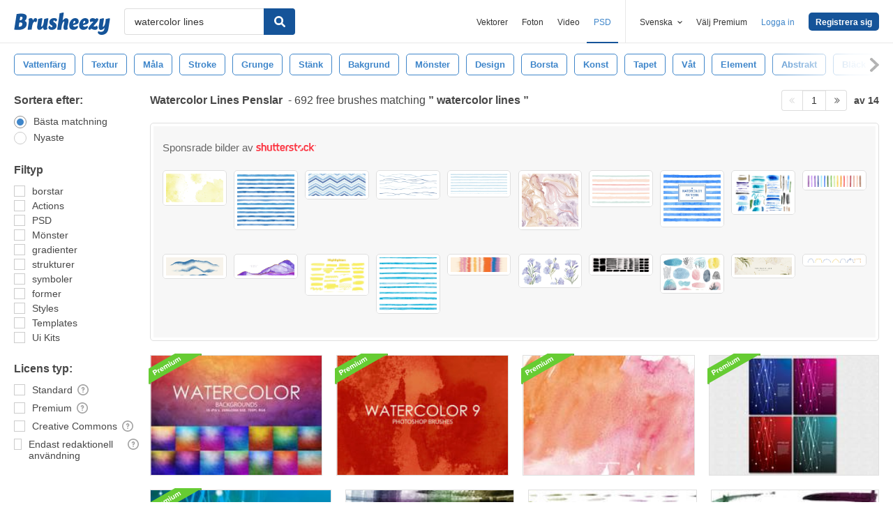

--- FILE ---
content_type: text/html; charset=utf-8
request_url: https://sv.brusheezy.com/gratis/watercolor-lines
body_size: 44098
content:
<!DOCTYPE html>
<!--[if lt IE 7]>      <html lang="sv" xmlns:fb="http://developers.facebook.com/schema/" xmlns:og="http://opengraphprotocol.org/schema/" class="no-js lt-ie9 lt-ie8 lt-ie7"> <![endif]-->
<!--[if IE 7]>         <html lang="sv" xmlns:fb="http://developers.facebook.com/schema/" xmlns:og="http://opengraphprotocol.org/schema/" class="no-js lt-ie9 lt-ie8"> <![endif]-->
<!--[if IE 8]>         <html lang="sv" xmlns:fb="http://developers.facebook.com/schema/" xmlns:og="http://opengraphprotocol.org/schema/" class="no-js lt-ie9"> <![endif]-->
<!--[if IE 9]>         <html lang="sv" xmlns:fb="http://developers.facebook.com/schema/" xmlns:og="http://opengraphprotocol.org/schema/" class="no-js ie9"> <![endif]-->
<!--[if gt IE 9]><!--> <html lang="sv" xmlns:fb="http://developers.facebook.com/schema/" xmlns:og="http://opengraphprotocol.org/schema/" class="no-js"> <!--<![endif]-->
  <head>
	  <script type="text/javascript">window.country_code = "US";window.remote_ip_address = '18.118.27.251'</script>
              <!-- skipping hreflang -->

    
    <link rel="dns-prefetch" href="//static.brusheezy.com">
    <meta charset="utf-8">
    <meta http-equiv="X-UA-Compatible" content="IE=edge,chrome=1">
<script>window.NREUM||(NREUM={});NREUM.info={"beacon":"bam.nr-data.net","errorBeacon":"bam.nr-data.net","licenseKey":"NRJS-e38a0a5d9f3d7a161d2","applicationID":"682498450","transactionName":"J1kMFkBaWF9cREoRVwVEAQpXRhtAUVkS","queueTime":0,"applicationTime":314,"agent":""}</script>
<script>(window.NREUM||(NREUM={})).init={ajax:{deny_list:["bam.nr-data.net"]},feature_flags:["soft_nav"]};(window.NREUM||(NREUM={})).loader_config={licenseKey:"NRJS-e38a0a5d9f3d7a161d2",applicationID:"682498450",browserID:"682498528"};;/*! For license information please see nr-loader-rum-1.306.0.min.js.LICENSE.txt */
(()=>{var e,t,r={122:(e,t,r)=>{"use strict";r.d(t,{a:()=>i});var n=r(944);function i(e,t){try{if(!e||"object"!=typeof e)return(0,n.R)(3);if(!t||"object"!=typeof t)return(0,n.R)(4);const r=Object.create(Object.getPrototypeOf(t),Object.getOwnPropertyDescriptors(t)),a=0===Object.keys(r).length?e:r;for(let o in a)if(void 0!==e[o])try{if(null===e[o]){r[o]=null;continue}Array.isArray(e[o])&&Array.isArray(t[o])?r[o]=Array.from(new Set([...e[o],...t[o]])):"object"==typeof e[o]&&"object"==typeof t[o]?r[o]=i(e[o],t[o]):r[o]=e[o]}catch(e){r[o]||(0,n.R)(1,e)}return r}catch(e){(0,n.R)(2,e)}}},154:(e,t,r)=>{"use strict";r.d(t,{OF:()=>c,RI:()=>i,WN:()=>u,bv:()=>a,eN:()=>l,gm:()=>o,mw:()=>s,sb:()=>d});var n=r(863);const i="undefined"!=typeof window&&!!window.document,a="undefined"!=typeof WorkerGlobalScope&&("undefined"!=typeof self&&self instanceof WorkerGlobalScope&&self.navigator instanceof WorkerNavigator||"undefined"!=typeof globalThis&&globalThis instanceof WorkerGlobalScope&&globalThis.navigator instanceof WorkerNavigator),o=i?window:"undefined"!=typeof WorkerGlobalScope&&("undefined"!=typeof self&&self instanceof WorkerGlobalScope&&self||"undefined"!=typeof globalThis&&globalThis instanceof WorkerGlobalScope&&globalThis),s=Boolean("hidden"===o?.document?.visibilityState),c=/iPad|iPhone|iPod/.test(o.navigator?.userAgent),d=c&&"undefined"==typeof SharedWorker,u=((()=>{const e=o.navigator?.userAgent?.match(/Firefox[/\s](\d+\.\d+)/);Array.isArray(e)&&e.length>=2&&e[1]})(),Date.now()-(0,n.t)()),l=()=>"undefined"!=typeof PerformanceNavigationTiming&&o?.performance?.getEntriesByType("navigation")?.[0]?.responseStart},163:(e,t,r)=>{"use strict";r.d(t,{j:()=>E});var n=r(384),i=r(741);var a=r(555);r(860).K7.genericEvents;const o="experimental.resources",s="register",c=e=>{if(!e||"string"!=typeof e)return!1;try{document.createDocumentFragment().querySelector(e)}catch{return!1}return!0};var d=r(614),u=r(944),l=r(122);const f="[data-nr-mask]",g=e=>(0,l.a)(e,(()=>{const e={feature_flags:[],experimental:{allow_registered_children:!1,resources:!1},mask_selector:"*",block_selector:"[data-nr-block]",mask_input_options:{color:!1,date:!1,"datetime-local":!1,email:!1,month:!1,number:!1,range:!1,search:!1,tel:!1,text:!1,time:!1,url:!1,week:!1,textarea:!1,select:!1,password:!0}};return{ajax:{deny_list:void 0,block_internal:!0,enabled:!0,autoStart:!0},api:{get allow_registered_children(){return e.feature_flags.includes(s)||e.experimental.allow_registered_children},set allow_registered_children(t){e.experimental.allow_registered_children=t},duplicate_registered_data:!1},browser_consent_mode:{enabled:!1},distributed_tracing:{enabled:void 0,exclude_newrelic_header:void 0,cors_use_newrelic_header:void 0,cors_use_tracecontext_headers:void 0,allowed_origins:void 0},get feature_flags(){return e.feature_flags},set feature_flags(t){e.feature_flags=t},generic_events:{enabled:!0,autoStart:!0},harvest:{interval:30},jserrors:{enabled:!0,autoStart:!0},logging:{enabled:!0,autoStart:!0},metrics:{enabled:!0,autoStart:!0},obfuscate:void 0,page_action:{enabled:!0},page_view_event:{enabled:!0,autoStart:!0},page_view_timing:{enabled:!0,autoStart:!0},performance:{capture_marks:!1,capture_measures:!1,capture_detail:!0,resources:{get enabled(){return e.feature_flags.includes(o)||e.experimental.resources},set enabled(t){e.experimental.resources=t},asset_types:[],first_party_domains:[],ignore_newrelic:!0}},privacy:{cookies_enabled:!0},proxy:{assets:void 0,beacon:void 0},session:{expiresMs:d.wk,inactiveMs:d.BB},session_replay:{autoStart:!0,enabled:!1,preload:!1,sampling_rate:10,error_sampling_rate:100,collect_fonts:!1,inline_images:!1,fix_stylesheets:!0,mask_all_inputs:!0,get mask_text_selector(){return e.mask_selector},set mask_text_selector(t){c(t)?e.mask_selector="".concat(t,",").concat(f):""===t||null===t?e.mask_selector=f:(0,u.R)(5,t)},get block_class(){return"nr-block"},get ignore_class(){return"nr-ignore"},get mask_text_class(){return"nr-mask"},get block_selector(){return e.block_selector},set block_selector(t){c(t)?e.block_selector+=",".concat(t):""!==t&&(0,u.R)(6,t)},get mask_input_options(){return e.mask_input_options},set mask_input_options(t){t&&"object"==typeof t?e.mask_input_options={...t,password:!0}:(0,u.R)(7,t)}},session_trace:{enabled:!0,autoStart:!0},soft_navigations:{enabled:!0,autoStart:!0},spa:{enabled:!0,autoStart:!0},ssl:void 0,user_actions:{enabled:!0,elementAttributes:["id","className","tagName","type"]}}})());var p=r(154),m=r(324);let h=0;const v={buildEnv:m.F3,distMethod:m.Xs,version:m.xv,originTime:p.WN},b={consented:!1},y={appMetadata:{},get consented(){return this.session?.state?.consent||b.consented},set consented(e){b.consented=e},customTransaction:void 0,denyList:void 0,disabled:!1,harvester:void 0,isolatedBacklog:!1,isRecording:!1,loaderType:void 0,maxBytes:3e4,obfuscator:void 0,onerror:void 0,ptid:void 0,releaseIds:{},session:void 0,timeKeeper:void 0,registeredEntities:[],jsAttributesMetadata:{bytes:0},get harvestCount(){return++h}},_=e=>{const t=(0,l.a)(e,y),r=Object.keys(v).reduce((e,t)=>(e[t]={value:v[t],writable:!1,configurable:!0,enumerable:!0},e),{});return Object.defineProperties(t,r)};var w=r(701);const x=e=>{const t=e.startsWith("http");e+="/",r.p=t?e:"https://"+e};var S=r(836),k=r(241);const R={accountID:void 0,trustKey:void 0,agentID:void 0,licenseKey:void 0,applicationID:void 0,xpid:void 0},A=e=>(0,l.a)(e,R),T=new Set;function E(e,t={},r,o){let{init:s,info:c,loader_config:d,runtime:u={},exposed:l=!0}=t;if(!c){const e=(0,n.pV)();s=e.init,c=e.info,d=e.loader_config}e.init=g(s||{}),e.loader_config=A(d||{}),c.jsAttributes??={},p.bv&&(c.jsAttributes.isWorker=!0),e.info=(0,a.D)(c);const f=e.init,m=[c.beacon,c.errorBeacon];T.has(e.agentIdentifier)||(f.proxy.assets&&(x(f.proxy.assets),m.push(f.proxy.assets)),f.proxy.beacon&&m.push(f.proxy.beacon),e.beacons=[...m],function(e){const t=(0,n.pV)();Object.getOwnPropertyNames(i.W.prototype).forEach(r=>{const n=i.W.prototype[r];if("function"!=typeof n||"constructor"===n)return;let a=t[r];e[r]&&!1!==e.exposed&&"micro-agent"!==e.runtime?.loaderType&&(t[r]=(...t)=>{const n=e[r](...t);return a?a(...t):n})})}(e),(0,n.US)("activatedFeatures",w.B),e.runSoftNavOverSpa&&=!0===f.soft_navigations.enabled&&f.feature_flags.includes("soft_nav")),u.denyList=[...f.ajax.deny_list||[],...f.ajax.block_internal?m:[]],u.ptid=e.agentIdentifier,u.loaderType=r,e.runtime=_(u),T.has(e.agentIdentifier)||(e.ee=S.ee.get(e.agentIdentifier),e.exposed=l,(0,k.W)({agentIdentifier:e.agentIdentifier,drained:!!w.B?.[e.agentIdentifier],type:"lifecycle",name:"initialize",feature:void 0,data:e.config})),T.add(e.agentIdentifier)}},234:(e,t,r)=>{"use strict";r.d(t,{W:()=>a});var n=r(836),i=r(687);class a{constructor(e,t){this.agentIdentifier=e,this.ee=n.ee.get(e),this.featureName=t,this.blocked=!1}deregisterDrain(){(0,i.x3)(this.agentIdentifier,this.featureName)}}},241:(e,t,r)=>{"use strict";r.d(t,{W:()=>a});var n=r(154);const i="newrelic";function a(e={}){try{n.gm.dispatchEvent(new CustomEvent(i,{detail:e}))}catch(e){}}},261:(e,t,r)=>{"use strict";r.d(t,{$9:()=>d,BL:()=>s,CH:()=>g,Dl:()=>_,Fw:()=>y,PA:()=>h,Pl:()=>n,Pv:()=>k,Tb:()=>l,U2:()=>a,V1:()=>S,Wb:()=>x,bt:()=>b,cD:()=>v,d3:()=>w,dT:()=>c,eY:()=>p,fF:()=>f,hG:()=>i,k6:()=>o,nb:()=>m,o5:()=>u});const n="api-",i="addPageAction",a="addToTrace",o="addRelease",s="finished",c="interaction",d="log",u="noticeError",l="pauseReplay",f="recordCustomEvent",g="recordReplay",p="register",m="setApplicationVersion",h="setCurrentRouteName",v="setCustomAttribute",b="setErrorHandler",y="setPageViewName",_="setUserId",w="start",x="wrapLogger",S="measure",k="consent"},289:(e,t,r)=>{"use strict";r.d(t,{GG:()=>o,Qr:()=>c,sB:()=>s});var n=r(878),i=r(389);function a(){return"undefined"==typeof document||"complete"===document.readyState}function o(e,t){if(a())return e();const r=(0,i.J)(e),o=setInterval(()=>{a()&&(clearInterval(o),r())},500);(0,n.sp)("load",r,t)}function s(e){if(a())return e();(0,n.DD)("DOMContentLoaded",e)}function c(e){if(a())return e();(0,n.sp)("popstate",e)}},324:(e,t,r)=>{"use strict";r.d(t,{F3:()=>i,Xs:()=>a,xv:()=>n});const n="1.306.0",i="PROD",a="CDN"},374:(e,t,r)=>{r.nc=(()=>{try{return document?.currentScript?.nonce}catch(e){}return""})()},384:(e,t,r)=>{"use strict";r.d(t,{NT:()=>o,US:()=>u,Zm:()=>s,bQ:()=>d,dV:()=>c,pV:()=>l});var n=r(154),i=r(863),a=r(910);const o={beacon:"bam.nr-data.net",errorBeacon:"bam.nr-data.net"};function s(){return n.gm.NREUM||(n.gm.NREUM={}),void 0===n.gm.newrelic&&(n.gm.newrelic=n.gm.NREUM),n.gm.NREUM}function c(){let e=s();return e.o||(e.o={ST:n.gm.setTimeout,SI:n.gm.setImmediate||n.gm.setInterval,CT:n.gm.clearTimeout,XHR:n.gm.XMLHttpRequest,REQ:n.gm.Request,EV:n.gm.Event,PR:n.gm.Promise,MO:n.gm.MutationObserver,FETCH:n.gm.fetch,WS:n.gm.WebSocket},(0,a.i)(...Object.values(e.o))),e}function d(e,t){let r=s();r.initializedAgents??={},t.initializedAt={ms:(0,i.t)(),date:new Date},r.initializedAgents[e]=t}function u(e,t){s()[e]=t}function l(){return function(){let e=s();const t=e.info||{};e.info={beacon:o.beacon,errorBeacon:o.errorBeacon,...t}}(),function(){let e=s();const t=e.init||{};e.init={...t}}(),c(),function(){let e=s();const t=e.loader_config||{};e.loader_config={...t}}(),s()}},389:(e,t,r)=>{"use strict";function n(e,t=500,r={}){const n=r?.leading||!1;let i;return(...r)=>{n&&void 0===i&&(e.apply(this,r),i=setTimeout(()=>{i=clearTimeout(i)},t)),n||(clearTimeout(i),i=setTimeout(()=>{e.apply(this,r)},t))}}function i(e){let t=!1;return(...r)=>{t||(t=!0,e.apply(this,r))}}r.d(t,{J:()=>i,s:()=>n})},555:(e,t,r)=>{"use strict";r.d(t,{D:()=>s,f:()=>o});var n=r(384),i=r(122);const a={beacon:n.NT.beacon,errorBeacon:n.NT.errorBeacon,licenseKey:void 0,applicationID:void 0,sa:void 0,queueTime:void 0,applicationTime:void 0,ttGuid:void 0,user:void 0,account:void 0,product:void 0,extra:void 0,jsAttributes:{},userAttributes:void 0,atts:void 0,transactionName:void 0,tNamePlain:void 0};function o(e){try{return!!e.licenseKey&&!!e.errorBeacon&&!!e.applicationID}catch(e){return!1}}const s=e=>(0,i.a)(e,a)},566:(e,t,r)=>{"use strict";r.d(t,{LA:()=>s,bz:()=>o});var n=r(154);const i="xxxxxxxx-xxxx-4xxx-yxxx-xxxxxxxxxxxx";function a(e,t){return e?15&e[t]:16*Math.random()|0}function o(){const e=n.gm?.crypto||n.gm?.msCrypto;let t,r=0;return e&&e.getRandomValues&&(t=e.getRandomValues(new Uint8Array(30))),i.split("").map(e=>"x"===e?a(t,r++).toString(16):"y"===e?(3&a()|8).toString(16):e).join("")}function s(e){const t=n.gm?.crypto||n.gm?.msCrypto;let r,i=0;t&&t.getRandomValues&&(r=t.getRandomValues(new Uint8Array(e)));const o=[];for(var s=0;s<e;s++)o.push(a(r,i++).toString(16));return o.join("")}},606:(e,t,r)=>{"use strict";r.d(t,{i:()=>a});var n=r(908);a.on=o;var i=a.handlers={};function a(e,t,r,a){o(a||n.d,i,e,t,r)}function o(e,t,r,i,a){a||(a="feature"),e||(e=n.d);var o=t[a]=t[a]||{};(o[r]=o[r]||[]).push([e,i])}},607:(e,t,r)=>{"use strict";r.d(t,{W:()=>n});const n=(0,r(566).bz)()},614:(e,t,r)=>{"use strict";r.d(t,{BB:()=>o,H3:()=>n,g:()=>d,iL:()=>c,tS:()=>s,uh:()=>i,wk:()=>a});const n="NRBA",i="SESSION",a=144e5,o=18e5,s={STARTED:"session-started",PAUSE:"session-pause",RESET:"session-reset",RESUME:"session-resume",UPDATE:"session-update"},c={SAME_TAB:"same-tab",CROSS_TAB:"cross-tab"},d={OFF:0,FULL:1,ERROR:2}},630:(e,t,r)=>{"use strict";r.d(t,{T:()=>n});const n=r(860).K7.pageViewEvent},646:(e,t,r)=>{"use strict";r.d(t,{y:()=>n});class n{constructor(e){this.contextId=e}}},687:(e,t,r)=>{"use strict";r.d(t,{Ak:()=>d,Ze:()=>f,x3:()=>u});var n=r(241),i=r(836),a=r(606),o=r(860),s=r(646);const c={};function d(e,t){const r={staged:!1,priority:o.P3[t]||0};l(e),c[e].get(t)||c[e].set(t,r)}function u(e,t){e&&c[e]&&(c[e].get(t)&&c[e].delete(t),p(e,t,!1),c[e].size&&g(e))}function l(e){if(!e)throw new Error("agentIdentifier required");c[e]||(c[e]=new Map)}function f(e="",t="feature",r=!1){if(l(e),!e||!c[e].get(t)||r)return p(e,t);c[e].get(t).staged=!0,g(e)}function g(e){const t=Array.from(c[e]);t.every(([e,t])=>t.staged)&&(t.sort((e,t)=>e[1].priority-t[1].priority),t.forEach(([t])=>{c[e].delete(t),p(e,t)}))}function p(e,t,r=!0){const o=e?i.ee.get(e):i.ee,c=a.i.handlers;if(!o.aborted&&o.backlog&&c){if((0,n.W)({agentIdentifier:e,type:"lifecycle",name:"drain",feature:t}),r){const e=o.backlog[t],r=c[t];if(r){for(let t=0;e&&t<e.length;++t)m(e[t],r);Object.entries(r).forEach(([e,t])=>{Object.values(t||{}).forEach(t=>{t[0]?.on&&t[0]?.context()instanceof s.y&&t[0].on(e,t[1])})})}}o.isolatedBacklog||delete c[t],o.backlog[t]=null,o.emit("drain-"+t,[])}}function m(e,t){var r=e[1];Object.values(t[r]||{}).forEach(t=>{var r=e[0];if(t[0]===r){var n=t[1],i=e[3],a=e[2];n.apply(i,a)}})}},699:(e,t,r)=>{"use strict";r.d(t,{It:()=>a,KC:()=>s,No:()=>i,qh:()=>o});var n=r(860);const i=16e3,a=1e6,o="SESSION_ERROR",s={[n.K7.logging]:!0,[n.K7.genericEvents]:!1,[n.K7.jserrors]:!1,[n.K7.ajax]:!1}},701:(e,t,r)=>{"use strict";r.d(t,{B:()=>a,t:()=>o});var n=r(241);const i=new Set,a={};function o(e,t){const r=t.agentIdentifier;a[r]??={},e&&"object"==typeof e&&(i.has(r)||(t.ee.emit("rumresp",[e]),a[r]=e,i.add(r),(0,n.W)({agentIdentifier:r,loaded:!0,drained:!0,type:"lifecycle",name:"load",feature:void 0,data:e})))}},741:(e,t,r)=>{"use strict";r.d(t,{W:()=>a});var n=r(944),i=r(261);class a{#e(e,...t){if(this[e]!==a.prototype[e])return this[e](...t);(0,n.R)(35,e)}addPageAction(e,t){return this.#e(i.hG,e,t)}register(e){return this.#e(i.eY,e)}recordCustomEvent(e,t){return this.#e(i.fF,e,t)}setPageViewName(e,t){return this.#e(i.Fw,e,t)}setCustomAttribute(e,t,r){return this.#e(i.cD,e,t,r)}noticeError(e,t){return this.#e(i.o5,e,t)}setUserId(e){return this.#e(i.Dl,e)}setApplicationVersion(e){return this.#e(i.nb,e)}setErrorHandler(e){return this.#e(i.bt,e)}addRelease(e,t){return this.#e(i.k6,e,t)}log(e,t){return this.#e(i.$9,e,t)}start(){return this.#e(i.d3)}finished(e){return this.#e(i.BL,e)}recordReplay(){return this.#e(i.CH)}pauseReplay(){return this.#e(i.Tb)}addToTrace(e){return this.#e(i.U2,e)}setCurrentRouteName(e){return this.#e(i.PA,e)}interaction(e){return this.#e(i.dT,e)}wrapLogger(e,t,r){return this.#e(i.Wb,e,t,r)}measure(e,t){return this.#e(i.V1,e,t)}consent(e){return this.#e(i.Pv,e)}}},782:(e,t,r)=>{"use strict";r.d(t,{T:()=>n});const n=r(860).K7.pageViewTiming},836:(e,t,r)=>{"use strict";r.d(t,{P:()=>s,ee:()=>c});var n=r(384),i=r(990),a=r(646),o=r(607);const s="nr@context:".concat(o.W),c=function e(t,r){var n={},o={},u={},l=!1;try{l=16===r.length&&d.initializedAgents?.[r]?.runtime.isolatedBacklog}catch(e){}var f={on:p,addEventListener:p,removeEventListener:function(e,t){var r=n[e];if(!r)return;for(var i=0;i<r.length;i++)r[i]===t&&r.splice(i,1)},emit:function(e,r,n,i,a){!1!==a&&(a=!0);if(c.aborted&&!i)return;t&&a&&t.emit(e,r,n);var s=g(n);m(e).forEach(e=>{e.apply(s,r)});var d=v()[o[e]];d&&d.push([f,e,r,s]);return s},get:h,listeners:m,context:g,buffer:function(e,t){const r=v();if(t=t||"feature",f.aborted)return;Object.entries(e||{}).forEach(([e,n])=>{o[n]=t,t in r||(r[t]=[])})},abort:function(){f._aborted=!0,Object.keys(f.backlog).forEach(e=>{delete f.backlog[e]})},isBuffering:function(e){return!!v()[o[e]]},debugId:r,backlog:l?{}:t&&"object"==typeof t.backlog?t.backlog:{},isolatedBacklog:l};return Object.defineProperty(f,"aborted",{get:()=>{let e=f._aborted||!1;return e||(t&&(e=t.aborted),e)}}),f;function g(e){return e&&e instanceof a.y?e:e?(0,i.I)(e,s,()=>new a.y(s)):new a.y(s)}function p(e,t){n[e]=m(e).concat(t)}function m(e){return n[e]||[]}function h(t){return u[t]=u[t]||e(f,t)}function v(){return f.backlog}}(void 0,"globalEE"),d=(0,n.Zm)();d.ee||(d.ee=c)},843:(e,t,r)=>{"use strict";r.d(t,{G:()=>a,u:()=>i});var n=r(878);function i(e,t=!1,r,i){(0,n.DD)("visibilitychange",function(){if(t)return void("hidden"===document.visibilityState&&e());e(document.visibilityState)},r,i)}function a(e,t,r){(0,n.sp)("pagehide",e,t,r)}},860:(e,t,r)=>{"use strict";r.d(t,{$J:()=>u,K7:()=>c,P3:()=>d,XX:()=>i,Yy:()=>s,df:()=>a,qY:()=>n,v4:()=>o});const n="events",i="jserrors",a="browser/blobs",o="rum",s="browser/logs",c={ajax:"ajax",genericEvents:"generic_events",jserrors:i,logging:"logging",metrics:"metrics",pageAction:"page_action",pageViewEvent:"page_view_event",pageViewTiming:"page_view_timing",sessionReplay:"session_replay",sessionTrace:"session_trace",softNav:"soft_navigations",spa:"spa"},d={[c.pageViewEvent]:1,[c.pageViewTiming]:2,[c.metrics]:3,[c.jserrors]:4,[c.spa]:5,[c.ajax]:6,[c.sessionTrace]:7,[c.softNav]:8,[c.sessionReplay]:9,[c.logging]:10,[c.genericEvents]:11},u={[c.pageViewEvent]:o,[c.pageViewTiming]:n,[c.ajax]:n,[c.spa]:n,[c.softNav]:n,[c.metrics]:i,[c.jserrors]:i,[c.sessionTrace]:a,[c.sessionReplay]:a,[c.logging]:s,[c.genericEvents]:"ins"}},863:(e,t,r)=>{"use strict";function n(){return Math.floor(performance.now())}r.d(t,{t:()=>n})},878:(e,t,r)=>{"use strict";function n(e,t){return{capture:e,passive:!1,signal:t}}function i(e,t,r=!1,i){window.addEventListener(e,t,n(r,i))}function a(e,t,r=!1,i){document.addEventListener(e,t,n(r,i))}r.d(t,{DD:()=>a,jT:()=>n,sp:()=>i})},908:(e,t,r)=>{"use strict";r.d(t,{d:()=>n,p:()=>i});var n=r(836).ee.get("handle");function i(e,t,r,i,a){a?(a.buffer([e],i),a.emit(e,t,r)):(n.buffer([e],i),n.emit(e,t,r))}},910:(e,t,r)=>{"use strict";r.d(t,{i:()=>a});var n=r(944);const i=new Map;function a(...e){return e.every(e=>{if(i.has(e))return i.get(e);const t="function"==typeof e?e.toString():"",r=t.includes("[native code]"),a=t.includes("nrWrapper");return r||a||(0,n.R)(64,e?.name||t),i.set(e,r),r})}},944:(e,t,r)=>{"use strict";r.d(t,{R:()=>i});var n=r(241);function i(e,t){"function"==typeof console.debug&&(console.debug("New Relic Warning: https://github.com/newrelic/newrelic-browser-agent/blob/main/docs/warning-codes.md#".concat(e),t),(0,n.W)({agentIdentifier:null,drained:null,type:"data",name:"warn",feature:"warn",data:{code:e,secondary:t}}))}},969:(e,t,r)=>{"use strict";r.d(t,{TZ:()=>n,XG:()=>s,rs:()=>i,xV:()=>o,z_:()=>a});const n=r(860).K7.metrics,i="sm",a="cm",o="storeSupportabilityMetrics",s="storeEventMetrics"},990:(e,t,r)=>{"use strict";r.d(t,{I:()=>i});var n=Object.prototype.hasOwnProperty;function i(e,t,r){if(n.call(e,t))return e[t];var i=r();if(Object.defineProperty&&Object.keys)try{return Object.defineProperty(e,t,{value:i,writable:!0,enumerable:!1}),i}catch(e){}return e[t]=i,i}}},n={};function i(e){var t=n[e];if(void 0!==t)return t.exports;var a=n[e]={exports:{}};return r[e](a,a.exports,i),a.exports}i.m=r,i.d=(e,t)=>{for(var r in t)i.o(t,r)&&!i.o(e,r)&&Object.defineProperty(e,r,{enumerable:!0,get:t[r]})},i.f={},i.e=e=>Promise.all(Object.keys(i.f).reduce((t,r)=>(i.f[r](e,t),t),[])),i.u=e=>"nr-rum-1.306.0.min.js",i.o=(e,t)=>Object.prototype.hasOwnProperty.call(e,t),e={},t="NRBA-1.306.0.PROD:",i.l=(r,n,a,o)=>{if(e[r])e[r].push(n);else{var s,c;if(void 0!==a)for(var d=document.getElementsByTagName("script"),u=0;u<d.length;u++){var l=d[u];if(l.getAttribute("src")==r||l.getAttribute("data-webpack")==t+a){s=l;break}}if(!s){c=!0;var f={296:"sha512-XHJAyYwsxAD4jnOFenBf2aq49/pv28jKOJKs7YGQhagYYI2Zk8nHflZPdd7WiilkmEkgIZQEFX4f1AJMoyzKwA=="};(s=document.createElement("script")).charset="utf-8",i.nc&&s.setAttribute("nonce",i.nc),s.setAttribute("data-webpack",t+a),s.src=r,0!==s.src.indexOf(window.location.origin+"/")&&(s.crossOrigin="anonymous"),f[o]&&(s.integrity=f[o])}e[r]=[n];var g=(t,n)=>{s.onerror=s.onload=null,clearTimeout(p);var i=e[r];if(delete e[r],s.parentNode&&s.parentNode.removeChild(s),i&&i.forEach(e=>e(n)),t)return t(n)},p=setTimeout(g.bind(null,void 0,{type:"timeout",target:s}),12e4);s.onerror=g.bind(null,s.onerror),s.onload=g.bind(null,s.onload),c&&document.head.appendChild(s)}},i.r=e=>{"undefined"!=typeof Symbol&&Symbol.toStringTag&&Object.defineProperty(e,Symbol.toStringTag,{value:"Module"}),Object.defineProperty(e,"__esModule",{value:!0})},i.p="https://js-agent.newrelic.com/",(()=>{var e={374:0,840:0};i.f.j=(t,r)=>{var n=i.o(e,t)?e[t]:void 0;if(0!==n)if(n)r.push(n[2]);else{var a=new Promise((r,i)=>n=e[t]=[r,i]);r.push(n[2]=a);var o=i.p+i.u(t),s=new Error;i.l(o,r=>{if(i.o(e,t)&&(0!==(n=e[t])&&(e[t]=void 0),n)){var a=r&&("load"===r.type?"missing":r.type),o=r&&r.target&&r.target.src;s.message="Loading chunk "+t+" failed: ("+a+": "+o+")",s.name="ChunkLoadError",s.type=a,s.request=o,n[1](s)}},"chunk-"+t,t)}};var t=(t,r)=>{var n,a,[o,s,c]=r,d=0;if(o.some(t=>0!==e[t])){for(n in s)i.o(s,n)&&(i.m[n]=s[n]);if(c)c(i)}for(t&&t(r);d<o.length;d++)a=o[d],i.o(e,a)&&e[a]&&e[a][0](),e[a]=0},r=self["webpackChunk:NRBA-1.306.0.PROD"]=self["webpackChunk:NRBA-1.306.0.PROD"]||[];r.forEach(t.bind(null,0)),r.push=t.bind(null,r.push.bind(r))})(),(()=>{"use strict";i(374);var e=i(566),t=i(741);class r extends t.W{agentIdentifier=(0,e.LA)(16)}var n=i(860);const a=Object.values(n.K7);var o=i(163);var s=i(908),c=i(863),d=i(261),u=i(241),l=i(944),f=i(701),g=i(969);function p(e,t,i,a){const o=a||i;!o||o[e]&&o[e]!==r.prototype[e]||(o[e]=function(){(0,s.p)(g.xV,["API/"+e+"/called"],void 0,n.K7.metrics,i.ee),(0,u.W)({agentIdentifier:i.agentIdentifier,drained:!!f.B?.[i.agentIdentifier],type:"data",name:"api",feature:d.Pl+e,data:{}});try{return t.apply(this,arguments)}catch(e){(0,l.R)(23,e)}})}function m(e,t,r,n,i){const a=e.info;null===r?delete a.jsAttributes[t]:a.jsAttributes[t]=r,(i||null===r)&&(0,s.p)(d.Pl+n,[(0,c.t)(),t,r],void 0,"session",e.ee)}var h=i(687),v=i(234),b=i(289),y=i(154),_=i(384);const w=e=>y.RI&&!0===e?.privacy.cookies_enabled;function x(e){return!!(0,_.dV)().o.MO&&w(e)&&!0===e?.session_trace.enabled}var S=i(389),k=i(699);class R extends v.W{constructor(e,t){super(e.agentIdentifier,t),this.agentRef=e,this.abortHandler=void 0,this.featAggregate=void 0,this.loadedSuccessfully=void 0,this.onAggregateImported=new Promise(e=>{this.loadedSuccessfully=e}),this.deferred=Promise.resolve(),!1===e.init[this.featureName].autoStart?this.deferred=new Promise((t,r)=>{this.ee.on("manual-start-all",(0,S.J)(()=>{(0,h.Ak)(e.agentIdentifier,this.featureName),t()}))}):(0,h.Ak)(e.agentIdentifier,t)}importAggregator(e,t,r={}){if(this.featAggregate)return;const n=async()=>{let n;await this.deferred;try{if(w(e.init)){const{setupAgentSession:t}=await i.e(296).then(i.bind(i,305));n=t(e)}}catch(e){(0,l.R)(20,e),this.ee.emit("internal-error",[e]),(0,s.p)(k.qh,[e],void 0,this.featureName,this.ee)}try{if(!this.#t(this.featureName,n,e.init))return(0,h.Ze)(this.agentIdentifier,this.featureName),void this.loadedSuccessfully(!1);const{Aggregate:i}=await t();this.featAggregate=new i(e,r),e.runtime.harvester.initializedAggregates.push(this.featAggregate),this.loadedSuccessfully(!0)}catch(e){(0,l.R)(34,e),this.abortHandler?.(),(0,h.Ze)(this.agentIdentifier,this.featureName,!0),this.loadedSuccessfully(!1),this.ee&&this.ee.abort()}};y.RI?(0,b.GG)(()=>n(),!0):n()}#t(e,t,r){if(this.blocked)return!1;switch(e){case n.K7.sessionReplay:return x(r)&&!!t;case n.K7.sessionTrace:return!!t;default:return!0}}}var A=i(630),T=i(614);class E extends R{static featureName=A.T;constructor(e){var t;super(e,A.T),this.setupInspectionEvents(e.agentIdentifier),t=e,p(d.Fw,function(e,r){"string"==typeof e&&("/"!==e.charAt(0)&&(e="/"+e),t.runtime.customTransaction=(r||"http://custom.transaction")+e,(0,s.p)(d.Pl+d.Fw,[(0,c.t)()],void 0,void 0,t.ee))},t),this.importAggregator(e,()=>i.e(296).then(i.bind(i,943)))}setupInspectionEvents(e){const t=(t,r)=>{t&&(0,u.W)({agentIdentifier:e,timeStamp:t.timeStamp,loaded:"complete"===t.target.readyState,type:"window",name:r,data:t.target.location+""})};(0,b.sB)(e=>{t(e,"DOMContentLoaded")}),(0,b.GG)(e=>{t(e,"load")}),(0,b.Qr)(e=>{t(e,"navigate")}),this.ee.on(T.tS.UPDATE,(t,r)=>{(0,u.W)({agentIdentifier:e,type:"lifecycle",name:"session",data:r})})}}var N=i(843),I=i(782);class j extends R{static featureName=I.T;constructor(e){super(e,I.T),y.RI&&((0,N.u)(()=>(0,s.p)("docHidden",[(0,c.t)()],void 0,I.T,this.ee),!0),(0,N.G)(()=>(0,s.p)("winPagehide",[(0,c.t)()],void 0,I.T,this.ee)),this.importAggregator(e,()=>i.e(296).then(i.bind(i,117))))}}class P extends R{static featureName=g.TZ;constructor(e){super(e,g.TZ),y.RI&&document.addEventListener("securitypolicyviolation",e=>{(0,s.p)(g.xV,["Generic/CSPViolation/Detected"],void 0,this.featureName,this.ee)}),this.importAggregator(e,()=>i.e(296).then(i.bind(i,623)))}}new class extends r{constructor(e){var t;(super(),y.gm)?(this.features={},(0,_.bQ)(this.agentIdentifier,this),this.desiredFeatures=new Set(e.features||[]),this.desiredFeatures.add(E),this.runSoftNavOverSpa=[...this.desiredFeatures].some(e=>e.featureName===n.K7.softNav),(0,o.j)(this,e,e.loaderType||"agent"),t=this,p(d.cD,function(e,r,n=!1){if("string"==typeof e){if(["string","number","boolean"].includes(typeof r)||null===r)return m(t,e,r,d.cD,n);(0,l.R)(40,typeof r)}else(0,l.R)(39,typeof e)},t),function(e){p(d.Dl,function(t){if("string"==typeof t||null===t)return m(e,"enduser.id",t,d.Dl,!0);(0,l.R)(41,typeof t)},e)}(this),function(e){p(d.nb,function(t){if("string"==typeof t||null===t)return m(e,"application.version",t,d.nb,!1);(0,l.R)(42,typeof t)},e)}(this),function(e){p(d.d3,function(){e.ee.emit("manual-start-all")},e)}(this),function(e){p(d.Pv,function(t=!0){if("boolean"==typeof t){if((0,s.p)(d.Pl+d.Pv,[t],void 0,"session",e.ee),e.runtime.consented=t,t){const t=e.features.page_view_event;t.onAggregateImported.then(e=>{const r=t.featAggregate;e&&!r.sentRum&&r.sendRum()})}}else(0,l.R)(65,typeof t)},e)}(this),this.run()):(0,l.R)(21)}get config(){return{info:this.info,init:this.init,loader_config:this.loader_config,runtime:this.runtime}}get api(){return this}run(){try{const e=function(e){const t={};return a.forEach(r=>{t[r]=!!e[r]?.enabled}),t}(this.init),t=[...this.desiredFeatures];t.sort((e,t)=>n.P3[e.featureName]-n.P3[t.featureName]),t.forEach(t=>{if(!e[t.featureName]&&t.featureName!==n.K7.pageViewEvent)return;if(this.runSoftNavOverSpa&&t.featureName===n.K7.spa)return;if(!this.runSoftNavOverSpa&&t.featureName===n.K7.softNav)return;const r=function(e){switch(e){case n.K7.ajax:return[n.K7.jserrors];case n.K7.sessionTrace:return[n.K7.ajax,n.K7.pageViewEvent];case n.K7.sessionReplay:return[n.K7.sessionTrace];case n.K7.pageViewTiming:return[n.K7.pageViewEvent];default:return[]}}(t.featureName).filter(e=>!(e in this.features));r.length>0&&(0,l.R)(36,{targetFeature:t.featureName,missingDependencies:r}),this.features[t.featureName]=new t(this)})}catch(e){(0,l.R)(22,e);for(const e in this.features)this.features[e].abortHandler?.();const t=(0,_.Zm)();delete t.initializedAgents[this.agentIdentifier]?.features,delete this.sharedAggregator;return t.ee.get(this.agentIdentifier).abort(),!1}}}({features:[E,j,P],loaderType:"lite"})})()})();</script>
    <meta name="viewport" content="width=device-width, initial-scale=1.0, minimum-scale=1.0" />
    <title>Watercolor Lines Gratis Penslar - (692 Gratis Downloads)</title>
<meta content="692 Best Watercolor Lines Gratis Pensel Nedladdningar from the Brusheezy community. Watercolor Lines Gratis Penslar licensed under creative commons, open source, and more!" name="description" />
<meta content="Brusheezy" property="og:site_name" />
<meta content="Watercolor Lines Gratis Penslar - (692 Gratis Downloads)" property="og:title" />
<meta content="https://sv.brusheezy.com/gratis/watercolor-lines" property="og:url" />
<meta content="sv_SE" property="og:locale" />
<meta content="en_US" property="og:locale:alternate" />
<meta content="de_DE" property="og:locale:alternate" />
<meta content="es_ES" property="og:locale:alternate" />
<meta content="fr_FR" property="og:locale:alternate" />
<meta content="nl_NL" property="og:locale:alternate" />
<meta content="pt_BR" property="og:locale:alternate" />
<meta content="https://static.brusheezy.com/system/resources/previews/000/037/401/original/watercolor-lines-photoshop-brushes.jpg" property="og:image" />
    <link href="/favicon.ico" rel="shortcut icon"></link><link href="/favicon.png" rel="icon" sizes="48x48" type="image/png"></link><link href="/apple-touch-icon-precomposed.png" rel="apple-touch-icon-precomposed"></link>
    <link href="https://maxcdn.bootstrapcdn.com/font-awesome/4.6.3/css/font-awesome.min.css" media="screen" rel="stylesheet" type="text/css" />
    <script src="https://static.brusheezy.com/assets/modernizr.custom.83825-93372fb200ead74f1d44254d993c5440.js" type="text/javascript"></script>
    <link href="https://static.brusheezy.com/assets/application-e6fc89b3e1f8c6290743690971644994.css" media="screen" rel="stylesheet" type="text/css" />
    <link href="https://static.brusheezy.com/assets/print-ac38768f09270df2214d2c500c647adc.css" media="print" rel="stylesheet" type="text/css" />
    <link href="https://feeds.feedburner.com/eezyinc/brusheezy-images" rel="alternate" title="RSS" type="application/rss+xml" />

          <link rel="canonical" href="https://sv.brusheezy.com/gratis/watercolor-lines">


    <meta content="authenticity_token" name="csrf-param" />
<meta content="+g9lTABiPSvB5Lxa24+NTmck81++6ujZ7KIfTQIcMIY=" name="csrf-token" />
    <!-- Begin TextBlock "HTML - Head" -->
<meta name="google-site-verification" content="pfGHD8M12iD8MZoiUsSycicUuSitnj2scI2cB_MvoYw" />
<meta name="google-site-verification" content="b4_frnI9j9l6Hs7d1QntimjvrZOtJ8x8ykl7RfeJS2Y" />
<meta name="tinfoil-site-verification" content="6d4a376b35cc11699dd86a787c7b5ae10b5c70f0" />
<meta name="msvalidate.01" content="9E7A3F56C01FB9B69FCDD1FBD287CAE4" />
<meta name="p:domain_verify" content="e95f03b955f8191de30e476f8527821e"/>
<meta property="fb:page_id" content="111431139680" />
<meta name="google" content="nositelinkssearchbox" />
<meta name="referrer" content="unsafe-url" />
<!--<script type="text/javascript" src="http://api.xeezy.com/api.min.js"></script>-->
<!--<script async src="//cdn-s2s.buysellads.net/pub/brusheezy.js" data-cfasync="false"></script>-->
<link href="https://plus.google.com/116840303500574370724" rel="publisher" />

<script>
  var iStockCoupon = { 
    // --- ADMIN CONIG----
    Code: 'EEZYOFF14', 
    Message: 'Hurry! Offer Expires 10/31/2013',
    // -------------------

    showPopup: function() {
      var win = window.open("", "istock-sale", "width=520,height=320");
      var wrap = win.document.createElement('div'); 
      wrap.setAttribute('class', 'sale-wrapper');
      
      var logo = win.document.createElement('img');
      logo.setAttribute('src', '//static.vecteezy.com/system/assets/asset_files/000/000/171/original/new-istock-logo.jpg');
      wrap.appendChild(logo);
      
      var code = win.document.createElement('div');
      code.setAttribute('class','code');
      code.appendChild(win.document.createTextNode(iStockCoupon.Code));
      wrap.appendChild(code);
      
      var expires = win.document.createElement('div');
      expires.setAttribute('class','expire');
      expires.appendChild(win.document.createTextNode(iStockCoupon.Message));
      wrap.appendChild(expires);
      
      var close = win.document.createElement('a');
      close.setAttribute('href', '#');
      close.appendChild(win.document.createTextNode('Close Window'));
      wrap.appendChild(close);
      
      var style = win.document.createElement('style');
      close.setAttribute('onclick', 'window.close()');
  
      style.appendChild(win.document.createTextNode("a{margin-top: 40px;display:block;font-size:12px;color:rgb(73,149,203);text-decoration:none;} .expire{margin-top:16px;color: rgb(81,81,81);font-size:24px;} .code{margin-top:20px;font-size:50px;font-weight:700;text-transform:uppercase;} img{margin-top:44px;} body{padding:0;margin:0;text-align:center;font-family:sans-serif;} .sale-wrapper{height:288px;border:16px solid #a1a1a1;}"));
      win.document.body.appendChild(style);
      win.document.body.appendChild(wrap);        
    },
  };

</script>
<script src="https://cdn.optimizely.com/js/168948327.js"></script>

<script>var AdminHideEezyPremiumPopup = false</script>
<!-- TradeDoubler site verification 2802548 -->



<!-- End TextBlock "HTML - Head" -->
      <link href="https://static.brusheezy.com/assets/splittests/new_search_ui-418ee10ba4943587578300e2dfed9bdf.css" media="screen" rel="stylesheet" type="text/css" />

  <script type="text/javascript">
    window.searchScope = 'External';
  </script>
    <link rel="next" href="https://sv.brusheezy.com/gratis/watercolor-lines?page=2" />


    <script type="application/ld+json">
      {
        "@context": "http://schema.org",
        "@type": "WebSite",
        "name": "brusheezy",
        "url": "https://www.brusheezy.com"
      }
   </script>

    <script type="application/ld+json">
      {
      "@context": "http://schema.org",
      "@type": "Organization",
      "url": "https://www.brusheezy.com",
      "logo": "https://static.brusheezy.com/assets/structured_data/brusheezy-logo-63a0370ba72197d03d41c8ee2a3fe30d.svg",
      "sameAs": [
        "https://www.facebook.com/brusheezy",
        "https://twitter.com/brusheezy",
        "https://pinterest.com/brusheezy/",
        "https://www.youtube.com/EezyInc",
        "https://instagram.com/eezy/",
        "https://www.snapchat.com/add/eezy",
        "https://google.com/+brusheezy"
      ]
     }
    </script>

    <script src="https://static.brusheezy.com/assets/sp-32e34cb9c56d3cd62718aba7a1338855.js" type="text/javascript"></script>
<script type="text/javascript">
  document.addEventListener('DOMContentLoaded', function() {
    snowplow('newTracker', 'sp', 'a.vecteezy.com', {
      appId: 'brusheezy_production',
      discoverRootDomain: true,
      eventMethod: 'beacon',
      cookieSameSite: 'Lax',
      context: {
        webPage: true,
        performanceTiming: true,
        gaCookies: true,
        geolocation: false
      }
    });
    snowplow('setUserIdFromCookie', 'rollout');
    snowplow('enableActivityTracking', {minimumVisitLength: 10, heartbeatDelay: 10});
    snowplow('enableLinkClickTracking');
    snowplow('trackPageView');
  });
</script>

  </head>

  <body class="proper-sticky-ads   full-width-search fullwidth has-sticky-header redesign-layout searches-show"
        data-site="brusheezy">
    
<link rel="preconnect" href="https://a.pub.network/" crossorigin />
<link rel="preconnect" href="https://b.pub.network/" crossorigin />
<link rel="preconnect" href="https://c.pub.network/" crossorigin />
<link rel="preconnect" href="https://d.pub.network/" crossorigin />
<link rel="preconnect" href="https://c.amazon-adsystem.com" crossorigin />
<link rel="preconnect" href="https://s.amazon-adsystem.com" crossorigin />
<link rel="preconnect" href="https://secure.quantserve.com/" crossorigin />
<link rel="preconnect" href="https://rules.quantcount.com/" crossorigin />
<link rel="preconnect" href="https://pixel.quantserve.com/" crossorigin />
<link rel="preconnect" href="https://btloader.com/" crossorigin />
<link rel="preconnect" href="https://api.btloader.com/" crossorigin />
<link rel="preconnect" href="https://confiant-integrations.global.ssl.fastly.net" crossorigin />
<link rel="stylesheet" href="https://a.pub.network/brusheezy-com/cls.css">
<script data-cfasync="false" type="text/javascript">
  var freestar = freestar || {};
  freestar.queue = freestar.queue || [];
  freestar.config = freestar.config || {};
  freestar.config.enabled_slots = [];
  freestar.initCallback = function () { (freestar.config.enabled_slots.length === 0) ? freestar.initCallbackCalled = false : freestar.newAdSlots(freestar.config.enabled_slots) }
</script>
<script src="https://a.pub.network/brusheezy-com/pubfig.min.js" data-cfasync="false" async></script>
<style>
.fs-sticky-footer {
  background: rgba(247, 247, 247, 0.9) !important;
}
</style>
<!-- Tag ID: brusheezy_1x1_bouncex -->
<div align="center" id="brusheezy_1x1_bouncex">
 <script data-cfasync="false" type="text/javascript">
  freestar.config.enabled_slots.push({ placementName: "brusheezy_1x1_bouncex", slotId: "brusheezy_1x1_bouncex" });
 </script>
</div>


      <script src="https://static.brusheezy.com/assets/partner-service-v3-b8d5668d95732f2d5a895618bbc192d0.js" type="text/javascript"></script>

<script type="text/javascript">
  window.partnerService = new window.PartnerService({
    baseUrl: 'https://p.sa7eer.com',
    site: 'brusheezy',
    contentType: "vector",
    locale: 'sv',
    controllerName: 'searches',
    pageviewGuid: 'c08b3c82-9de3-4b1c-a845-538348082f42',
    sessionGuid: 'f92ec33f-a433-4d26-8d2e-aad92a372a89',
  });
</script>


    
      

    <div id="fb-root"></div>



      
<header class="ez-site-header ">
  <div class="max-inner is-logged-out">
    <div class='ez-site-header__logo'>
  <a href="https://sv.brusheezy.com/" title="Brusheezy"><svg xmlns="http://www.w3.org/2000/svg" id="Layer_1" data-name="Layer 1" viewBox="0 0 248 57.8"><title>brusheezy-logo-color</title><path class="cls-1" d="M32.4,29.6c0,9.9-9.2,15.3-21.1,15.3-3.9,0-11-.6-11.3-.6L6.3,3.9A61.78,61.78,0,0,1,18,2.7c9.6,0,14.5,3,14.5,8.8a12.42,12.42,0,0,1-5.3,10.2A7.9,7.9,0,0,1,32.4,29.6Zm-11.3.1c0-2.8-1.7-3.9-4.6-3.9-1,0-2.1.1-3.2.2L11.7,36.6c.5,0,1,.1,1.5.1C18.4,36.7,21.1,34,21.1,29.7ZM15.6,10.9l-1.4,9h2.2c3.1,0,5.1-2.9,5.1-6,0-2.1-1.1-3.1-3.4-3.1A10.87,10.87,0,0,0,15.6,10.9Z" transform="translate(0 0)"></path><path class="cls-1" d="M55.3,14.4c2.6,0,4,1.6,4,4.4a8.49,8.49,0,0,1-3.6,6.8,3,3,0,0,0-2.7-2c-4.5,0-6.3,10.6-6.4,11.2L46,38.4l-.9,5.9c-3.1,0-6.9.3-8.1.3a4,4,0,0,1-2.2-1l.8-5.2,2-13,.1-.8c.8-5.4-.7-7.7-.7-7.7a9.11,9.11,0,0,1,6.1-2.5c3.4,0,5.2,2,5.3,6.3,1.2-3.1,3.2-6.3,6.9-6.3Z" transform="translate(0 0)"></path><path class="cls-1" d="M85.4,34.7c-.8,5.4.7,7.7.7,7.7A9.11,9.11,0,0,1,80,44.9c-3.5,0-5.3-2.2-5.3-6.7-2.4,3.7-5.6,6.7-9.7,6.7-4.4,0-6.4-3.7-5.3-11.2L61,25.6c.8-5,1-9,1-9,3.2-.6,7.3-2.1,8.8-2.1a4,4,0,0,1,2.2,1L71.4,25.7l-1.5,9.4c-.1.9,0,1.3.8,1.3,3.7,0,5.8-10.7,5.8-10.7.8-5,1-9,1-9,3.2-.6,7.3-2.1,8.8-2.1a4,4,0,0,1,2.2,1L86.9,25.8l-1.3,8.3Z" transform="translate(0 0)"></path><path class="cls-1" d="M103.3,14.4c4.5,0,7.8,1.6,7.8,4.5,0,3.2-3.9,4.5-3.9,4.5s-1.2-2.9-3.7-2.9a2,2,0,0,0-2.2,2,2.41,2.41,0,0,0,1.3,2.2l3.2,2a8.39,8.39,0,0,1,3.9,7.5c0,6.1-4.9,10.7-12.5,10.7-4.6,0-8.8-2-8.8-5.8,0-3.5,3.5-5.4,3.5-5.4S93.8,38,96.8,38A2,2,0,0,0,99,35.8a2.42,2.42,0,0,0-1.3-2.2l-3-1.9a7.74,7.74,0,0,1-3.8-7c.3-5.9,4.8-10.3,12.4-10.3Z" transform="translate(0 0)"></path><path class="cls-1" d="M138.1,34.8c-1.1,5.4.9,7.7.9,7.7a9.28,9.28,0,0,1-6.1,2.4c-4.3,0-6.3-3.2-5-10l.2-.9,1.8-9.6a.94.94,0,0,0-1-1.3c-3.6,0-5.7,10.9-5.7,11l-.7,4.5-.9,5.9c-3.1,0-6.9.3-8.1.3a4,4,0,0,1-2.2-1l.8-5.2,4.3-27.5c.8-5,1-9,1-9,3.2-.6,7.3-2.1,8.8-2.1a4,4,0,0,1,2.2,1l-3.1,19.9c2.4-3.5,5.5-6.3,9.5-6.3,4.4,0,6.8,3.8,5.3,11.2l-1.8,8.4Z" transform="translate(0 0)"></path><path class="cls-1" d="M167.1,22.9c0,4.4-2.4,7.3-8.4,8.5l-6.3,1.3c.5,2.8,2.2,4.1,5,4.1a8.32,8.32,0,0,0,5.8-2.7,3.74,3.74,0,0,1,1.8,3.1c0,3.7-5.5,7.6-11.9,7.6s-10.8-4.2-10.8-11.2c0-8.2,5.7-19.2,15.8-19.2,5.6,0,9,3.3,9,8.5Zm-10.6,4.2a2.63,2.63,0,0,0,1.7-2.8c0-1.2-.4-3-1.8-3-2.5,0-3.6,4.1-4,7.2Z" transform="translate(0 0)"></path><path class="cls-1" d="M192.9,22.9c0,4.4-2.4,7.3-8.4,8.5l-6.3,1.3c.5,2.8,2.2,4.1,5,4.1a8.32,8.32,0,0,0,5.8-2.7,3.74,3.74,0,0,1,1.8,3.1c0,3.7-5.5,7.6-11.9,7.6s-10.8-4.2-10.8-11.2c0-8.2,5.7-19.2,15.8-19.2,5.5,0,9,3.3,9,8.5Zm-10.7,4.2a2.63,2.63,0,0,0,1.7-2.8c0-1.2-.4-3-1.8-3-2.5,0-3.6,4.1-4,7.2Z" transform="translate(0 0)"></path><path class="cls-1" d="M213.9,33.8a7.72,7.72,0,0,1,2.2,5.4c0,4.5-3.7,5.7-6.9,5.7-4.1,0-7.1-2-10.2-3-.9,1-1.7,2-2.5,3,0,0-4.6-.1-4.6-3.3,0-3.9,6.4-10.5,13.3-18.1a19.88,19.88,0,0,0-2.2-.2c-3.9,0-5.4,2-5.4,2a8.19,8.19,0,0,1-1.8-5.4c.2-4.2,4.2-5.4,7.3-5.4,3.3,0,5.7,1.3,8.1,2.4l1.9-2.4s4.7.1,4.7,3.3c0,3.7-6.2,10.3-12.9,17.6a14.65,14.65,0,0,0,4,.7,6.22,6.22,0,0,0,5-2.3Z" transform="translate(0 0)"></path><path class="cls-1" d="M243.8,42.3c-1.7,10.3-8.6,15.5-17.4,15.5-5.6,0-9.8-3-9.8-6.4a3.85,3.85,0,0,1,1.9-3.3,8.58,8.58,0,0,0,5.7,1.8c3.5,0,8.3-1.5,9.1-6.9l.7-4.2c-2.4,3.5-5.5,6.3-9.5,6.3-4.4,0-6.4-3.7-5.3-11.2l1.3-8.1c.8-5,1-9,1-9,3.2-.6,7.3-2.1,8.8-2.1a4,4,0,0,1,2.2,1l-1.6,10.2-1.5,9.4c-.1.9,0,1.3.8,1.3,3.7,0,5.8-10.7,5.8-10.7.8-5,1-9,1-9,3.2-.6,7.3-2.1,8.8-2.1a4,4,0,0,1,2.2,1L246.4,26Z" transform="translate(0 0)"></path></svg>
</a>
</div>


      <nav class="ez-site-header__main-nav logged-out-nav">
    <ul class="ez-site-header__header-menu">
        <div class="ez-site-header__app-links-wrapper" data-target="ez-mobile-menu.appLinksWrapper">
          <li class="ez-site-header__menu-item ez-site-header__menu-item--app-link "
              data-target="ez-mobile-menu.appLink" >
            <a href="https://sv.vecteezy.com" target="_blank">Vektorer</a>
          </li>

          <li class="ez-site-header__menu-item ez-site-header__menu-item--app-link "
              data-target="ez-mobile-menu.appLink" >
            <a href="https://sv.vecteezy.com/gratis-foton" target="_blank">Foton</a>
          </li>

          <li class="ez-site-header__menu-item ez-site-header__menu-item--app-link"
              data-target="ez-mobile-menu.appLink" >
            <a href="https://sv.videezy.com" target="_blank">Video</a>
          </li>

          <li class="ez-site-header__menu-item ez-site-header__menu-item--app-link active-menu-item"
              data-target="ez-mobile-menu.appLink" >
            <a href="https://sv.brusheezy.com" target="_blank">PSD</a>
          </li>
        </div>

        <div class="ez-site-header__separator"></div>

        <li class="ez-site-header__locale_prompt ez-site-header__menu-item"
            data-action="toggle-language-switcher"
            data-switcher-target="ez-site-header__lang_selector">
          <span>
            Svenska
            <!-- Generator: Adobe Illustrator 21.0.2, SVG Export Plug-In . SVG Version: 6.00 Build 0)  --><svg xmlns="http://www.w3.org/2000/svg" xmlns:xlink="http://www.w3.org/1999/xlink" version="1.1" id="Layer_1" x="0px" y="0px" viewBox="0 0 11.9 7.1" style="enable-background:new 0 0 11.9 7.1;" xml:space="preserve" class="ez-site-header__menu-arrow">
<polygon points="11.9,1.5 10.6,0 6,4.3 1.4,0 0,1.5 6,7.1 "></polygon>
</svg>

          </span>

          
<div id="ez-site-header__lang_selector" class="ez-language-switcher ez-tooltip ez-tooltip--arrow-top">
  <div class="ez-tooltip__arrow ez-tooltip__arrow--middle"></div>
  <div class="ez-tooltip__content">
    <ul>
        <li>
          <a href="https://www.brusheezy.com/free/watercolor-lines" class="nested-locale-switcher-link en" data-locale="en" rel="nofollow">English</a>        </li>
        <li>
          <a href="https://es.brusheezy.com/libre/watercolor-lines" class="nested-locale-switcher-link es" data-locale="es" rel="nofollow">Español</a>        </li>
        <li>
          <a href="https://pt.brusheezy.com/livre/watercolor-lines" class="nested-locale-switcher-link pt" data-locale="pt" rel="nofollow">Português</a>        </li>
        <li>
          <a href="https://de.brusheezy.com/gratis/watercolor-lines" class="nested-locale-switcher-link de" data-locale="de" rel="nofollow">Deutsch</a>        </li>
        <li>
          <a href="https://fr.brusheezy.com/libre/watercolor-lines" class="nested-locale-switcher-link fr" data-locale="fr" rel="nofollow">Français</a>        </li>
        <li>
          <a href="https://nl.brusheezy.com/gratis/watercolor-lines" class="nested-locale-switcher-link nl" data-locale="nl" rel="nofollow">Nederlands</a>        </li>
        <li>
          
            <span class="nested-locale-switcher-link sv current">
              Svenska
              <svg xmlns="http://www.w3.org/2000/svg" id="Layer_1" data-name="Layer 1" viewBox="0 0 11.93 9.39"><polygon points="11.93 1.76 10.17 0 4.3 5.87 1.76 3.32 0 5.09 4.3 9.39 11.93 1.76"></polygon></svg>

            </span>
        </li>
    </ul>
  </div>
</div>


        </li>

          <li class="ez-site-header__menu-item ez-site-header__menu-item--join-pro-link"
              data-target="ez-mobile-menu.joinProLink">
            <a href="/signups/join_premium">Välj Premium</a>
          </li>

          <li class="ez-site-header__menu-item"
              data-target="ez-mobile-menu.logInBtn">
            <a href="/logga-in" class="login-link" data-remote="true" onclick="track_header_login_click();">Logga in</a>
          </li>

          <li class="ez-site-header__menu-item ez-site-header__menu-item--btn ez-site-header__menu-item--sign-up-btn"
              data-target="ez-mobile-menu.signUpBtn">
            <a href="/registrering" class="ez-btn ez-btn--primary ez-btn--tiny ez-btn--sign-up" data-remote="true" onclick="track_header_join_eezy_click();">Registrera sig</a>
          </li>


      

        <li class="ez-site-header__menu-item ez-site-header__mobile-menu">
          <button class="ez-site-header__mobile-menu-btn"
                  data-controller="ez-mobile-menu">
            <svg xmlns="http://www.w3.org/2000/svg" viewBox="0 0 20 14"><g id="Layer_2" data-name="Layer 2"><g id="Account_Pages_Mobile_Menu_Open" data-name="Account Pages Mobile Menu Open"><g id="Account_Pages_Mobile_Menu_Open-2" data-name="Account Pages Mobile Menu Open"><path class="cls-1" d="M0,0V2H20V0ZM0,8H20V6H0Zm0,6H20V12H0Z"></path></g></g></g></svg>

          </button>
        </li>
    </ul>

  </nav>

  <script src="https://static.brusheezy.com/assets/header_mobile_menu-bbe8319134d6d4bb7793c9fdffca257c.js" type="text/javascript"></script>


      <p% search_path = nil %>

<form accept-charset="UTF-8" action="/gratis" class="ez-search-form" data-action="new-search" data-adid="1636631" data-behavior="" data-trafcat="T1" method="post"><div style="margin:0;padding:0;display:inline"><input name="utf8" type="hidden" value="&#x2713;" /><input name="authenticity_token" type="hidden" value="+g9lTABiPSvB5Lxa24+NTmck81++6ujZ7KIfTQIcMIY=" /></div>
  <input id="from" name="from" type="hidden" value="mainsite" />
  <input id="in_se" name="in_se" type="hidden" value="true" />

  <div class="ez-input">
      <input class="ez-input__field ez-input__field--basic ez-input__field--text ez-search-form__input" id="search" name="search" placeholder="Sök" type="text" value="watercolor lines" />

    <button class="ez-search-form__submit" title="Sök" type="submit">
      <svg xmlns="http://www.w3.org/2000/svg" id="Layer_1" data-name="Layer 1" viewBox="0 0 14.39 14.39"><title>search</title><path d="M14,12.32,10.81,9.09a5.87,5.87,0,1,0-1.72,1.72L12.32,14A1.23,1.23,0,0,0,14,14,1.23,1.23,0,0,0,14,12.32ZM2.43,5.88A3.45,3.45,0,1,1,5.88,9.33,3.46,3.46,0,0,1,2.43,5.88Z"></path></svg>

</button>  </div>
</form>

  </div><!-- .max-inner -->

    
    <!-- Search Tags -->
    <div class="ez-search-tags">
      
<link href="https://static.brusheezy.com/assets/tags_carousel-e3b70e45043c44ed04a5d925fa3e3ba6.css" media="screen" rel="stylesheet" type="text/css" />

<div class="outer-tags-wrap" >
  <div class="rs-carousel">
    <ul class="tags-wrap">
          <li class="tag">
            <a href="/gratis/vattenf%C3%A4rg" class="tag-link" data-behavior="related-search-click" data-related-term="vattenfärg" title="vattenfärg">
              <span>
                vattenfärg
              </span>
</a>          </li>
          <li class="tag">
            <a href="/gratis/textur" class="tag-link" data-behavior="related-search-click" data-related-term="textur" title="textur">
              <span>
                textur
              </span>
</a>          </li>
          <li class="tag">
            <a href="/gratis/m%C3%A5la" class="tag-link" data-behavior="related-search-click" data-related-term="måla" title="måla">
              <span>
                måla
              </span>
</a>          </li>
          <li class="tag">
            <a href="/gratis/stroke" class="tag-link" data-behavior="related-search-click" data-related-term="stroke" title="stroke">
              <span>
                stroke
              </span>
</a>          </li>
          <li class="tag">
            <a href="/gratis/grunge" class="tag-link" data-behavior="related-search-click" data-related-term="grunge" title="grunge">
              <span>
                grunge
              </span>
</a>          </li>
          <li class="tag">
            <a href="/gratis/st%C3%A4nk" class="tag-link" data-behavior="related-search-click" data-related-term="stänk" title="stänk">
              <span>
                stänk
              </span>
</a>          </li>
          <li class="tag">
            <a href="/gratis/bakgrund" class="tag-link" data-behavior="related-search-click" data-related-term="bakgrund" title="bakgrund">
              <span>
                bakgrund
              </span>
</a>          </li>
          <li class="tag">
            <a href="/gratis/m%C3%B6nster" class="tag-link" data-behavior="related-search-click" data-related-term="mönster" title="mönster">
              <span>
                mönster
              </span>
</a>          </li>
          <li class="tag">
            <a href="/gratis/design" class="tag-link" data-behavior="related-search-click" data-related-term="design" title="design">
              <span>
                design
              </span>
</a>          </li>
          <li class="tag">
            <a href="/gratis/borsta" class="tag-link" data-behavior="related-search-click" data-related-term="borsta" title="borsta">
              <span>
                borsta
              </span>
</a>          </li>
          <li class="tag">
            <a href="/gratis/konst" class="tag-link" data-behavior="related-search-click" data-related-term="konst" title="konst">
              <span>
                konst
              </span>
</a>          </li>
          <li class="tag">
            <a href="/gratis/tapet" class="tag-link" data-behavior="related-search-click" data-related-term="tapet" title="tapet">
              <span>
                tapet
              </span>
</a>          </li>
          <li class="tag">
            <a href="/gratis/v%C3%A5t" class="tag-link" data-behavior="related-search-click" data-related-term="våt" title="våt">
              <span>
                våt
              </span>
</a>          </li>
          <li class="tag">
            <a href="/gratis/element" class="tag-link" data-behavior="related-search-click" data-related-term="element" title="element">
              <span>
                element
              </span>
</a>          </li>
          <li class="tag">
            <a href="/gratis/abstrakt" class="tag-link" data-behavior="related-search-click" data-related-term="abstrakt" title="abstrakt">
              <span>
                abstrakt
              </span>
</a>          </li>
          <li class="tag">
            <a href="/gratis/bl%C3%A4ck" class="tag-link" data-behavior="related-search-click" data-related-term="bläck" title="bläck">
              <span>
                bläck
              </span>
</a>          </li>
          <li class="tag">
            <a href="/gratis/vit" class="tag-link" data-behavior="related-search-click" data-related-term="vit" title="vit">
              <span>
                vit
              </span>
</a>          </li>
          <li class="tag">
            <a href="/gratis/konstn%C3%A4rlig" class="tag-link" data-behavior="related-search-click" data-related-term="konstnärlig" title="konstnärlig">
              <span>
                konstnärlig
              </span>
</a>          </li>
          <li class="tag">
            <a href="/gratis/grov" class="tag-link" data-behavior="related-search-click" data-related-term="grov" title="grov">
              <span>
                grov
              </span>
</a>          </li>
          <li class="tag">
            <a href="/gratis/bl%C3%A5" class="tag-link" data-behavior="related-search-click" data-related-term="blå" title="blå">
              <span>
                blå
              </span>
</a>          </li>
          <li class="tag">
            <a href="/gratis/r%C3%B6rig" class="tag-link" data-behavior="related-search-click" data-related-term="rörig" title="rörig">
              <span>
                rörig
              </span>
</a>          </li>
          <li class="tag">
            <a href="/gratis/smutsig" class="tag-link" data-behavior="related-search-click" data-related-term="smutsig" title="smutsig">
              <span>
                smutsig
              </span>
</a>          </li>
          <li class="tag">
            <a href="/gratis/f%C3%A4rg" class="tag-link" data-behavior="related-search-click" data-related-term="färg" title="färg">
              <span>
                färg
              </span>
</a>          </li>
          <li class="tag">
            <a href="/gratis/mjuk" class="tag-link" data-behavior="related-search-click" data-related-term="mjuk" title="mjuk">
              <span>
                mjuk
              </span>
</a>          </li>
          <li class="tag">
            <a href="/gratis/grafisk" class="tag-link" data-behavior="related-search-click" data-related-term="grafisk" title="grafisk">
              <span>
                grafisk
              </span>
</a>          </li>
          <li class="tag">
            <a href="/gratis/%C3%A5rg%C3%A5ng" class="tag-link" data-behavior="related-search-click" data-related-term="årgång" title="årgång">
              <span>
                årgång
              </span>
</a>          </li>
          <li class="tag">
            <a href="/gratis/vatten" class="tag-link" data-behavior="related-search-click" data-related-term="vatten" title="vatten">
              <span>
                vatten
              </span>
</a>          </li>
          <li class="tag">
            <a href="/gratis/kanter" class="tag-link" data-behavior="related-search-click" data-related-term="kanter" title="kanter">
              <span>
                kanter
              </span>
</a>          </li>
          <li class="tag">
            <a href="/gratis/aqua" class="tag-link" data-behavior="related-search-click" data-related-term="aqua" title="aqua">
              <span>
                aqua
              </span>
</a>          </li>
          <li class="tag">
            <a href="/gratis/effekt" class="tag-link" data-behavior="related-search-click" data-related-term="effekt" title="effekt">
              <span>
                effekt
              </span>
</a>          </li>
          <li class="tag">
            <a href="/gratis/dekorativ" class="tag-link" data-behavior="related-search-click" data-related-term="dekorativ" title="dekorativ">
              <span>
                dekorativ
              </span>
</a>          </li>
          <li class="tag">
            <a href="/gratis/f%C3%A4rgrik" class="tag-link" data-behavior="related-search-click" data-related-term="färgrik" title="färgrik">
              <span>
                färgrik
              </span>
</a>          </li>
          <li class="tag">
            <a href="/gratis/duk" class="tag-link" data-behavior="related-search-click" data-related-term="duk" title="duk">
              <span>
                duk
              </span>
</a>          </li>
          <li class="tag">
            <a href="/gratis/ljus" class="tag-link" data-behavior="related-search-click" data-related-term="ljus" title="ljus">
              <span>
                ljus
              </span>
</a>          </li>
          <li class="tag">
            <a href="/gratis/papper" class="tag-link" data-behavior="related-search-click" data-related-term="papper" title="papper">
              <span>
                papper
              </span>
</a>          </li>
          <li class="tag">
            <a href="/gratis/vattenf%C3%A4rg-mask" class="tag-link" data-behavior="related-search-click" data-related-term="vattenfärg mask" title="vattenfärg mask">
              <span>
                vattenfärg mask
              </span>
</a>          </li>
          <li class="tag">
            <a href="/gratis/fl%C3%A4ck" class="tag-link" data-behavior="related-search-click" data-related-term="fläck" title="fläck">
              <span>
                fläck
              </span>
</a>          </li>
          <li class="tag">
            <a href="/gratis/ritning" class="tag-link" data-behavior="related-search-click" data-related-term="ritning" title="ritning">
              <span>
                ritning
              </span>
</a>          </li>
          <li class="tag">
            <a href="/gratis/grunge-konsistens" class="tag-link" data-behavior="related-search-click" data-related-term="grunge konsistens" title="grunge konsistens">
              <span>
                grunge konsistens
              </span>
</a>          </li>
          <li class="tag">
            <a href="/gratis/kreativitet" class="tag-link" data-behavior="related-search-click" data-related-term="kreativitet" title="kreativitet">
              <span>
                kreativitet
              </span>
</a>          </li>
          <li class="tag">
            <a href="/gratis/illustration" class="tag-link" data-behavior="related-search-click" data-related-term="illustration" title="illustration">
              <span>
                illustration
              </span>
</a>          </li>
          <li class="tag">
            <a href="/gratis/utpl%C3%A5na" class="tag-link" data-behavior="related-search-click" data-related-term="utplåna" title="utplåna">
              <span>
                utplåna
              </span>
</a>          </li>
          <li class="tag">
            <a href="/gratis/handgjort" class="tag-link" data-behavior="related-search-click" data-related-term="handgjort" title="handgjort">
              <span>
                handgjort
              </span>
</a>          </li>
          <li class="tag">
            <a href="/gratis/mall" class="tag-link" data-behavior="related-search-click" data-related-term="mall" title="mall">
              <span>
                mall
              </span>
</a>          </li>
          <li class="tag">
            <a href="/gratis/akryl-" class="tag-link" data-behavior="related-search-click" data-related-term="akryl-" title="akryl-">
              <span>
                akryl-
              </span>
</a>          </li>
          <li class="tag">
            <a href="/gratis/yta" class="tag-link" data-behavior="related-search-click" data-related-term="yta" title="yta">
              <span>
                yta
              </span>
</a>          </li>
          <li class="tag">
            <a href="/gratis/pastell" class="tag-link" data-behavior="related-search-click" data-related-term="pastell" title="pastell">
              <span>
                pastell
              </span>
</a>          </li>
          <li class="tag">
            <a href="/gratis/texturerad" class="tag-link" data-behavior="related-search-click" data-related-term="texturerad" title="texturerad">
              <span>
                texturerad
              </span>
</a>          </li>
          <li class="tag">
            <a href="/gratis/lutning" class="tag-link" data-behavior="related-search-click" data-related-term="lutning" title="lutning">
              <span>
                lutning
              </span>
</a>          </li>
          <li class="tag">
            <a href="/gratis/flytande" class="tag-link" data-behavior="related-search-click" data-related-term="flytande" title="flytande">
              <span>
                flytande
              </span>
</a>          </li>
          <li class="tag">
            <a href="/gratis/hand" class="tag-link" data-behavior="related-search-click" data-related-term="hand" title="hand">
              <span>
                hand
              </span>
</a>          </li>
          <li class="tag">
            <a href="/gratis/dra" class="tag-link" data-behavior="related-search-click" data-related-term="dra" title="dra">
              <span>
                dra
              </span>
</a>          </li>
          <li class="tag">
            <a href="/gratis/painterly" class="tag-link" data-behavior="related-search-click" data-related-term="painterly" title="painterly">
              <span>
                painterly
              </span>
</a>          </li>
          <li class="tag">
            <a href="/gratis/krusning" class="tag-link" data-behavior="related-search-click" data-related-term="krusning" title="krusning">
              <span>
                krusning
              </span>
</a>          </li>
          <li class="tag">
            <a href="/gratis/vibrerande" class="tag-link" data-behavior="related-search-click" data-related-term="vibrerande" title="vibrerande">
              <span>
                vibrerande
              </span>
</a>          </li>
          <li class="tag">
            <a href="/gratis/oj%C3%A4mn" class="tag-link" data-behavior="related-search-click" data-related-term="ojämn" title="ojämn">
              <span>
                ojämn
              </span>
</a>          </li>
          <li class="tag">
            <a href="/gratis/%C3%A5ldrig" class="tag-link" data-behavior="related-search-click" data-related-term="åldrig" title="åldrig">
              <span>
                åldrig
              </span>
</a>          </li>
          <li class="tag">
            <a href="/gratis/ram" class="tag-link" data-behavior="related-search-click" data-related-term="ram" title="ram">
              <span>
                ram
              </span>
</a>          </li>
          <li class="tag">
            <a href="/gratis/mask" class="tag-link" data-behavior="related-search-click" data-related-term="mask" title="mask">
              <span>
                mask
              </span>
</a>          </li>
          <li class="tag">
            <a href="/gratis/borstar" class="tag-link" data-behavior="related-search-click" data-related-term="borstar" title="borstar">
              <span>
                borstar
              </span>
</a>          </li>
          <li class="tag">
            <a href="/gratis/begrepp" class="tag-link" data-behavior="related-search-click" data-related-term="begrepp" title="begrepp">
              <span>
                begrepp
              </span>
</a>          </li>
          <li class="tag">
            <a href="/gratis/abr" class="tag-link" data-behavior="related-search-click" data-related-term="abr" title="abr">
              <span>
                abr
              </span>
</a>          </li>
          <li class="tag">
            <a href="/gratis/skadad" class="tag-link" data-behavior="related-search-click" data-related-term="skadad" title="skadad">
              <span>
                skadad
              </span>
</a>          </li>
          <li class="tag">
            <a href="/gratis/retro" class="tag-link" data-behavior="related-search-click" data-related-term="retro" title="retro">
              <span>
                retro
              </span>
</a>          </li>
          <li class="tag">
            <a href="/gratis/bearbeta" class="tag-link" data-behavior="related-search-click" data-related-term="bearbeta" title="bearbeta">
              <span>
                bearbeta
              </span>
</a>          </li>
          <li class="tag">
            <a href="/gratis/ingen" class="tag-link" data-behavior="related-search-click" data-related-term="ingen" title="ingen">
              <span>
                ingen
              </span>
</a>          </li>
          <li class="tag">
            <a href="/gratis/kreativ" class="tag-link" data-behavior="related-search-click" data-related-term="kreativ" title="kreativ">
              <span>
                kreativ
              </span>
</a>          </li>
          <li class="tag">
            <a href="/gratis/rostig" class="tag-link" data-behavior="related-search-click" data-related-term="rostig" title="rostig">
              <span>
                rostig
              </span>
</a>          </li>
          <li class="tag">
            <a href="/gratis/grunge-textur" class="tag-link" data-behavior="related-search-click" data-related-term="grunge. textur" title="grunge. textur">
              <span>
                grunge. textur
              </span>
</a>          </li>
          <li class="tag">
            <a href="/gratis/m%C3%A5lat" class="tag-link" data-behavior="related-search-click" data-related-term="målat" title="målat">
              <span>
                målat
              </span>
</a>          </li>
          <li class="tag">
            <a href="/gratis/bild" class="tag-link" data-behavior="related-search-click" data-related-term="bild" title="bild">
              <span>
                bild
              </span>
</a>          </li>
          <li class="tag">
            <a href="/gratis/repig" class="tag-link" data-behavior="related-search-click" data-related-term="repig" title="repig">
              <span>
                repig
              </span>
</a>          </li>
          <li class="tag">
            <a href="/gratis/gammal" class="tag-link" data-behavior="related-search-click" data-related-term="gammal" title="gammal">
              <span>
                gammal
              </span>
</a>          </li>
          <li class="tag">
            <a href="/gratis/borstat" class="tag-link" data-behavior="related-search-click" data-related-term="borstat" title="borstat">
              <span>
                borstat
              </span>
</a>          </li>
          <li class="tag">
            <a href="/gratis/baner" class="tag-link" data-behavior="related-search-click" data-related-term="baner" title="baner">
              <span>
                baner
              </span>
</a>          </li>
          <li class="tag">
            <a href="/gratis/%C3%A5ldring" class="tag-link" data-behavior="related-search-click" data-related-term="åldring" title="åldring">
              <span>
                åldring
              </span>
</a>          </li>
          <li class="tag">
            <a href="/gratis/kaos" class="tag-link" data-behavior="related-search-click" data-related-term="kaos" title="kaos">
              <span>
                kaos
              </span>
</a>          </li>
          <li class="tag">
            <a href="/gratis/kall" class="tag-link" data-behavior="related-search-click" data-related-term="kall" title="kall">
              <span>
                kall
              </span>
</a>          </li>
          <li class="tag">
            <a href="/gratis/sl%C3%A4ppa" class="tag-link" data-behavior="related-search-click" data-related-term="släppa" title="släppa">
              <span>
                släppa
              </span>
</a>          </li>
          <li class="tag">
            <a href="/gratis/samtida" class="tag-link" data-behavior="related-search-click" data-related-term="samtida" title="samtida">
              <span>
                samtida
              </span>
</a>          </li>
          <li class="tag">
            <a href="/gratis/bedr%C3%B6vad" class="tag-link" data-behavior="related-search-click" data-related-term="bedrövad" title="bedrövad">
              <span>
                bedrövad
              </span>
</a>          </li>
          <li class="tag">
            <a href="/gratis/tom" class="tag-link" data-behavior="related-search-click" data-related-term="tom" title="tom">
              <span>
                tom
              </span>
</a>          </li>
          <li class="tag">
            <a href="/gratis/svart" class="tag-link" data-behavior="related-search-click" data-related-term="svart" title="svart">
              <span>
                svart
              </span>
</a>          </li>
    </ul>
  </div>
</div>

<script defer="defer" src="https://static.brusheezy.com/assets/jquery.ui.widget-0763685ac5d9057e21eac4168b755b9a.js" type="text/javascript"></script>
<script defer="defer" src="https://static.brusheezy.com/assets/jquery.event.drag-3d54f98bab25c12a9b9cc1801f3e1c4b.js" type="text/javascript"></script>
<script defer="defer" src="https://static.brusheezy.com/assets/jquery.translate3d-6277fde3b8b198a2da2aa8e4389a7c84.js" type="text/javascript"></script>
<script defer="defer" src="https://static.brusheezy.com/assets/jquery.rs.carousel-5763ad180bc69cb2b583cd5d42a9c231.js" type="text/javascript"></script>
<script defer="defer" src="https://static.brusheezy.com/assets/jquery.rs.carousel-touch-c5c93eecbd1da1af1bce8f19e8f02105.js" type="text/javascript"></script>
<script defer="defer" src="https://static.brusheezy.com/assets/tags-carousel-bb78c5a4ca2798d203e5b9c09f22846d.js" type="text/javascript"></script>


    </div>
</header>


    <div id="body">
      <div class="content">

        

          

<input id="originalSearchQuery" name="originalSearchQuery" type="hidden" value="watercolor lines" />

<button class="filter-sidebar-open-btn btn primary flat" title="Filters">Filters</button>

<div class="content-inner">
  <aside id="filter-sidebar">



      <link href="https://static.brusheezy.com/assets/search_filter-6c123be796899e69b74df5c98ea0fa45.css" media="screen" rel="stylesheet" type="text/css" />

<div class="filter-inner full ">
  <button class="filter-sidebar-close-btn">Close</button>

  <h4>Sortera efter:</h4>
  <ul class="search-options">
    <li>
      
<div class="check--wrapper">
  <div class="check--box checked  radio" data-filter-param="sort-best"></div>
  <div class="check--label">Bästa matchning</div>

</div>
    </li>
    <li>
      
<div class="check--wrapper">
  <div class="check--box   radio" data-filter-param="sort-newest"></div>
  <div class="check--label">Nyaste</div>

</div>
    </li>
  </ul>

  <h4>Filtyp</h4>
  <ul class="search-options">
    <li>
    
<div class="check--wrapper">
  <div class="check--box   " data-filter-param="content-type-brushes"></div>
  <div class="check--label">borstar</div>

</div>
  </li>
    <li>
      
<div class="check--wrapper">
  <div class="check--box   " data-filter-param="content-type-actions"></div>
  <div class="check--label"><span class="translation_missing" title="translation missing: sv.options.actions">Actions</span></div>

</div>
    </li>
    <li>
      
<div class="check--wrapper">
  <div class="check--box   " data-filter-param="content-type-psds"></div>
  <div class="check--label">PSD</div>

</div>
    </li>
    <li>
      
<div class="check--wrapper">
  <div class="check--box   " data-filter-param="content-type-patterns"></div>
  <div class="check--label">Mönster</div>

</div>
    </li>
    <li>
      
<div class="check--wrapper">
  <div class="check--box   " data-filter-param="content-type-gradients"></div>
  <div class="check--label">gradienter</div>

</div>
    </li>
    <li>
      
<div class="check--wrapper">
  <div class="check--box   " data-filter-param="content-type-textures"></div>
  <div class="check--label">strukturer</div>

</div>
    </li>
    <li>
      
<div class="check--wrapper">
  <div class="check--box   " data-filter-param="content-type-symbols"></div>
  <div class="check--label">symboler</div>

</div>
    </li>
    <li>
    
<div class="check--wrapper">
  <div class="check--box   " data-filter-param="content-type-shapes"></div>
  <div class="check--label">former</div>

</div>
  </li>
    <li>
      
<div class="check--wrapper">
  <div class="check--box   " data-filter-param="content-type-styles"></div>
  <div class="check--label"><span class="translation_missing" title="translation missing: sv.options.styles">Styles</span></div>

</div>
    </li>
    <li>
      
<div class="check--wrapper">
  <div class="check--box   " data-filter-param="content-type-templates"></div>
  <div class="check--label"><span class="translation_missing" title="translation missing: sv.options.templates">Templates</span></div>

</div>
    </li>
    <li>
      
<div class="check--wrapper">
  <div class="check--box   " data-filter-param="content-type-ui-kits"></div>
  <div class="check--label"><span class="translation_missing" title="translation missing: sv.options.ui-kits">Ui Kits</span></div>

</div>
    </li>
  </ul>

  <div class="extended-options">
    <h4>Licens typ:</h4>
    <ul class="search-options">
      <li>
        
<div class="check--wrapper">
  <div class="check--box   " data-filter-param="license-standard"></div>
  <div class="check--label">Standard</div>

    <span class="ez-tooltip-icon" data-tooltip-position="right top" data-tooltip="&lt;h4&gt;Standard&lt;/h4&gt;&lt;p&gt;Detta filter kommer endast att visa bilder skapade av våra medarbetare och har granskats av våra moderatorer. Dessa filer är gratis för användning med tillskrivning. En ytterligare licens kan köpas för att ta bort tillskrivningskrav.&lt;/p&gt;" title="&lt;h4&gt;Standard&lt;/h4&gt;&lt;p&gt;Detta filter kommer endast att visa bilder skapade av våra medarbetare och har granskats av våra moderatorer. Dessa filer är gratis för användning med tillskrivning. En ytterligare licens kan köpas för att ta bort tillskrivningskrav.&lt;/p&gt;"><svg class="ez-icon-circle-question"><use xlink:href="#ez-icon-circle-question"></use></svg></span>
</div>
      </li>
      <li>
        
<div class="check--wrapper">
  <div class="check--box   " data-filter-param="license-premium"></div>
  <div class="check--label">Premium</div>

    <span class="ez-tooltip-icon" data-tooltip-position="right top" data-tooltip="&lt;h4&gt;Premium&lt;/h4&gt;&lt;p&gt;Detta filter kommer endast att visa Premiumbilder som är till salu. Varje fil kommer med en avgifts-fri licens.&lt;/p&gt;" title="&lt;h4&gt;Premium&lt;/h4&gt;&lt;p&gt;Detta filter kommer endast att visa Premiumbilder som är till salu. Varje fil kommer med en avgifts-fri licens.&lt;/p&gt;"><svg class="ez-icon-circle-question"><use xlink:href="#ez-icon-circle-question"></use></svg></span>
</div>
      </li>
      <li>
        
<div class="check--wrapper">
  <div class="check--box   " data-filter-param="license-cc"></div>
  <div class="check--label">Creative Commons</div>

    <span class="ez-tooltip-icon" data-tooltip-position="right top" data-tooltip="&lt;h4&gt;Creative Commons&lt;/h4&gt;&lt;p&gt;Detta filter kommer endast att visa bilder gratis som måste användas i enlighet med Creative Commons riktlinjer. Vi säljer inte licenser för dessa bilder.&lt;/p&gt;" title="&lt;h4&gt;Creative Commons&lt;/h4&gt;&lt;p&gt;Detta filter kommer endast att visa bilder gratis som måste användas i enlighet med Creative Commons riktlinjer. Vi säljer inte licenser för dessa bilder.&lt;/p&gt;"><svg class="ez-icon-circle-question"><use xlink:href="#ez-icon-circle-question"></use></svg></span>
</div>
      </li>
      <li>
        
<div class="check--wrapper">
  <div class="check--box   " data-filter-param="license-editorial"></div>
  <div class="check--label">Endast redaktionell användning</div>

    <span class="ez-tooltip-icon" data-tooltip-position="right top" data-tooltip="&lt;h4&gt;Endast redaktionell användning&lt;/h4&gt;&lt;p&gt;Detta filter kommer endast att visa gratis bilder för användning inom nyhetsartiklar, facklitteratur,  dokumentärer eller andra nyhetsvärda ändamål. Använd inte i annonser, handelsvaror, produktförpackningar, eller i något annat kommersiellt eller marknadsförings bruk.&lt;/p&gt;" title="&lt;h4&gt;Endast redaktionell användning&lt;/h4&gt;&lt;p&gt;Detta filter kommer endast att visa gratis bilder för användning inom nyhetsartiklar, facklitteratur,  dokumentärer eller andra nyhetsvärda ändamål. Använd inte i annonser, handelsvaror, produktförpackningar, eller i något annat kommersiellt eller marknadsförings bruk.&lt;/p&gt;"><svg class="ez-icon-circle-question"><use xlink:href="#ez-icon-circle-question"></use></svg></span>
</div>
      </li>
    </ul>

  </div>
</div>

<button class="btn flat toggle-btn" data-toggle="closed" data-more="Fler Sök Filter" data-less="Mindre Sök Filter">Fler Sök Filter</button>

<button class="btn flat apply-filters-btn">Apply Filters</button>

<svg xmlns="http://www.w3.org/2000/svg" style="display: none;">
  
    <symbol id="ez-icon-plus" viewBox="0 0 512 512">
      <path d="m512 213l-213 0 0-213-86 0 0 213-213 0 0 86 213 0 0 213 86 0 0-213 213 0z"></path>
    </symbol>
  
    <symbol id="ez-icon-vector-file" viewBox="0 0 512 512">
      <path d="m356 0l-318 0 0 512 436 0 0-394z m66 461l-332 0 0-410 245 0 87 87z m-179-256c-56 0-102 46-102 102 0 57 46 103 102 103 57 0 103-46 103-103l-103 0z m26 77l102 0c0-57-46-103-102-103z"></path>
    </symbol>
  
    <symbol id="ez-icon-webpage" viewBox="0 0 512 512">
      <path d="m0 0l0 512 512 0 0-512z m51 51l307 0 0 51-307 0z m410 410l-410 0 0-307 410 0z m0-359l-51 0 0-51 51 0z m-179 103l-180 0 0 205 180 0z m-52 153l-76 0 0-102 76 0z m180-153l-77 0 0 51 77 0z m0 77l-77 0 0 51 77 0z m0 76l-77 0 0 52 77 0z"></path>
    </symbol>
  
    <symbol id="ez-icon-money" viewBox="0 0 512 512">
      <path d="m486 77l-460 0c-15 0-26 11-26 25l0 308c0 14 11 25 26 25l460 0c15 0 26-11 26-25l0-308c0-14-11-25-26-25z m-435 307l0-92 92 92z m410 0l-246 0-164-164 0-92 246 0 164 164z m0-164l-92-92 92 0z m-307 36c0 57 45 102 102 102 57 0 102-45 102-102 0-57-45-102-102-102-57 0-102 45-102 102z m153 0c0 28-23 51-51 51-28 0-51-23-51-51 0-28 23-51 51-51 28 0 51 23 51 51z"></path>
    </symbol>
  
    <symbol id="ez-icon-money-dark" viewBox="0 0 512 512">
      <path d="m0 77l0 358 512 0 0-358z m461 307l-282 0-128-128 0-128 282 0 128 128z m-205-205c-42 0-77 35-77 77 0 42 35 77 77 77 42 0 77-35 77-77 0-42-35-77-77-77z"></path>
    </symbol>
  
    <symbol id="ez-icon-calendar" viewBox="0 0 512 512">
      <path d="m384 358l-51 0 0 52 51 0z m26-307l0-51-52 0 0 51-204 0 0-51-52 0 0 51-102 0 0 461 512 0 0-461z m51 410l-410 0 0-256 410 0z m0-307l-410 0 0-52 410 0z m-77 102l-51 0 0 51 51 0z m-102 0l-52 0 0 51 52 0z m-103 102l-51 0 0 52 51 0z m0-102l-51 0 0 51 51 0z m103 102l-52 0 0 52 52 0z"></path>
    </symbol>
  
    <symbol id="ez-icon-calendar-dark" viewBox="0 0 512 512">
      <path d="m410 51l0-51-52 0 0 51-204 0 0-51-52 0 0 51-102 0 0 77 512 0 0-77z m-410 461l512 0 0-333-512 0z m333-256l51 0 0 51-51 0z m0 102l51 0 0 52-51 0z m-103-102l52 0 0 51-52 0z m0 102l52 0 0 52-52 0z m-102-102l51 0 0 51-51 0z m0 102l51 0 0 52-51 0z"></path>
    </symbol>
  
    <symbol id="ez-icon-checkbox" viewBox="0 0 512 512">
      <path d="m142 205l142 136 200-252-49-34-156 199-94-89z m313 79l0 171-398 0 0-398 171 0 0-57-228 0 0 512 512 0 0-228z"></path>
    </symbol>
  
    <symbol id="ez-icon-circle-minus" viewBox="0 0 512 512">
      <path d="m256 0c-141 0-256 115-256 256 0 141 115 256 256 256 141 0 256-115 256-256 0-141-115-256-256-256z m0 461c-113 0-205-92-205-205 0-113 92-205 205-205 113 0 205 92 205 205 0 113-92 205-205 205z m-102-179l204 0 0-52-204 0z"></path>
    </symbol>
  
    <symbol id="ez-icon-circle-minus-dark" viewBox="0 0 512 512">
      <path d="m256 0c-141 0-256 115-256 256 0 141 115 256 256 256 141 0 256-115 256-256 0-141-115-256-256-256z m102 282l-204 0 0-52 204 0z"></path>
    </symbol>
  
    <symbol id="ez-icon-comments" viewBox="0 0 512 512">
      <path d="m154 230l51 0 0-51-51 0z m76 0l52 0 0-51-52 0z m77 0l51 0 0-51-51 0z m128-230l-358 0c-43 0-77 34-77 77l0 256c0 42 34 77 77 77l0 102 219-102 139 0c43 0 77-35 77-77l0-256c0-43-34-77-77-77z m26 333c0 14-12 25-26 25l-151 0-156 73 0-73-51 0c-14 0-26-11-26-25l0-256c0-14 12-26 26-26l358 0c14 0 26 12 26 26z"></path>
    </symbol>
  
    <symbol id="ez-icon-close" viewBox="0 0 512 512">
      <path d="m512 56l-56-56-200 200-200-200-56 56 200 200-200 200 56 56 200-200 200 200 56-56-200-200z"></path>
    </symbol>
  
    <symbol id="ez-icon-comments-dark" viewBox="0 0 512 512">
      <path d="m435 0l-358 0c-43 0-77 34-77 77l0 256c0 42 34 77 77 77l0 102 219-102 139 0c43 0 77-35 77-77l0-256c0-43-34-77-77-77z m-230 230l-51 0 0-51 51 0z m77 0l-52 0 0-51 52 0z m76 0l-51 0 0-51 51 0z"></path>
    </symbol>
  
    <symbol id="ez-icon-credits" viewBox="0 0 512 512">
      <path d="m358 166c-48 0-153-19-153 77l0 154c0 57 105 77 153 77 49 0 154-20 154-77l0-154c0-57-105-77-154-77z m0 52c36-1 70 7 100 25-30 18-64 27-100 26-35 1-69-8-100-26 31-18 65-26 100-25z m103 176c-31 20-66 30-103 28-36 2-72-8-102-28l0-17c33 13 67 19 102 20 35-1 70-7 103-20z m0-76c-30 20-66 29-103 28-36 1-72-8-102-29l0-17c33 13 67 20 102 20 35 0 70-7 103-20z m-324-177l-9-2-10 0c-11-2-21-5-31-8l-10-4-7 0-5-2-4-2-3-2-4-6c30-18 64-26 100-25 35-1 69 7 100 25l53 0c0-57-105-77-153-77-49 0-154 20-154 77l0 231c0 57 105 76 154 76 8 0 17 0 25-1l0-51c-8 1-17 1-25 1-37 2-72-8-103-28l0-17c33 12 68 19 103 20 8 0 17-1 25-2l0-51c-8 1-17 1-25 1-37 2-73-8-103-28l0-17c33 13 68 19 103 20 8 0 17-1 25-2l0-51c-8 1-17 2-25 2-37 1-73-8-103-29l0-17c33 13 68 20 103 20 8 0 17-1 25-2l0-51c-8 1-17 2-25 2-6 0-12 0-17 0z"></path>
    </symbol>
  
    <symbol id="ez-icon-credits-dark" viewBox="0 0 512 512">
      <path d="m425 245c-26-15-54-21-84-21-30 0-57 6-83 21 26 15 53 22 83 22 30 0 58-7 84-22z m-169 111l0 15c26 17 55 26 85 24 30 2 60-7 86-24l0-15c-28 11-56 17-86 17-30 0-57-6-85-17z m0-64l0 15c26 17 55 26 85 24 30 2 60-7 86-24l0-15c-28 11-56 17-86 17-30 0-57-6-85-17z m85-153c0-79-102-107-170-107-69 0-171 28-171 107l0 192c0 79 102 106 171 106 8 0 17 0 25-2l2 0c37 32 99 45 143 45 69 0 171-28 171-107l0-128c0-79-102-106-171-106z m-170-22c-30 0-58 7-84 22l3 2 2 2 8 4 7 0 8 2c9 2 17 5 26 7l15 0c4 2 10 4 15 4 6 0 15 0 21-2l0 43c-6 2-15 2-21 2-30 0-58-7-86-17l0 15c26 17 56 25 86 23 6 0 15 0 21-2l0 43c-6 2-15 2-21 2-30 0-58-7-86-17l0 15c26 17 56 25 86 23 6 0 15 0 21-2l0 43c-6 2-15 2-21 2-30 0-58-7-86-17l0 15c26 17 56 25 86 23 6 0 15 0 21-2l0 43c-6 2-15 2-21 2-41 0-128-17-128-64l0-192c0-47 87-64 128-64 40 0 128 17 128 64l-45 0c-26-15-53-22-83-22z m298 256c0 47-87 64-128 64-40 0-128-17-128-64l0-128c0-47 88-64 128-64 41 0 128 17 128 64z"></path>
    </symbol>
  
    <symbol id="ez-icon-go-back-arrow" viewBox="0 0 512 512">
      <path d="m388 201l-269 0 93-93-43-44-169 168 169 168 43-43-93-94 269 0c34 0 62 28 62 62 0 34-28 62-62 62l-32 0 0 61 32 0c45 3 89-20 112-59 24-40 24-89 0-128-23-39-67-62-112-59z"></path>
    </symbol>
  
    <symbol id="ez-icon-home" viewBox="0 0 512 512">
      <path d="m59 273l0 227 394 0 0-227-197-139z m222 178l-49 0 0-97 49 0z m123 0l-73 0 0-146-149 0 0 146-73 0 0-153 148-104 148 104z m-148-439l-123 87 0-87-49 0 0 122-84 59 29 39 227-161 227 161 29-39z"></path>
    </symbol>
  
    <symbol id="ez-icon-home-dark" viewBox="0 0 512 512">
      <path d="m256 12l-123 87 0-87-49 0 0 122-84 59 29 39 227-161 227 161 29-39z m-197 261l0 227 123 0 0-195 148 0 0 195 123 0 0-227-197-139z m172 227l49 0 0-146-49 0z"></path>
    </symbol>
  
    <symbol id="ez-icon-horiz-dots" viewBox="0 0 512 512">
      <path d="m51 205c-28 0-51 23-51 51 0 28 23 51 51 51 28 0 51-23 51-51 0-28-23-51-51-51z m205 0c-28 0-51 23-51 51 0 28 23 51 51 51 28 0 51-23 51-51 0-28-23-51-51-51z m205 0c-28 0-51 23-51 51 0 28 23 51 51 51 28 0 51-23 51-51 0-28-23-51-51-51z"></path>
    </symbol>
  
    <symbol id="ez-icon-edit" viewBox="0 0 512 512">
      <path d="m51 51l103 0 0-51-154 0 0 154 51 0z m461 51c0-28-10-53-31-71-41-39-105-39-146 0l-274 274c-2 2-2 5-5 5l0 2-56 167c-5 13 0 28 15 33 5 3 13 3 18 0l164-54 3 0c2-2 5-5 7-7l274-277c21-18 31-43 31-72z m-445 343l25-74 51 51z m122-51l-35-36-39-35 215-215 72 71z m256-256l-5 5-71-71 5-5c20-21 51-21 71 0 21 17 21 51 0 71z m16 323l-103 0 0 51 154 0 0-154-51 0z"></path>
    </symbol>
  
    <symbol id="ez-icon-circle-alert" viewBox="0 0 512 512">
      <path d="m256 0c-141 0-256 115-256 256 0 141 115 256 256 256 141 0 256-115 256-256 0-141-115-256-256-256z m0 461c-113 0-205-92-205-205 0-113 92-205 205-205 113 0 205 92 205 205 0 113-92 205-205 205z m-26-103l52 0 0-51-52 0z m0-102l52 0 0-102-52 0z"></path>
    </symbol>
  
    <symbol id="ez-icon-circle-alert-dark" viewBox="0 0 512 512">
      <path d="m256 0c-141 0-256 115-256 256 0 141 115 256 256 256 141 0 256-115 256-256 0-141-115-256-256-256z m26 358l-52 0 0-51 52 0z m0-102l-52 0 0-102 52 0z"></path>
    </symbol>
  
    <symbol id="ez-icon-circle-plus" viewBox="0 0 512 512">
      <path d="m282 154l-52 0 0 76-76 0 0 52 76 0 0 76 52 0 0-76 76 0 0-52-76 0z m-26-154c-141 0-256 115-256 256 0 141 115 256 256 256 141 0 256-115 256-256 0-141-115-256-256-256z m0 461c-113 0-205-92-205-205 0-113 92-205 205-205 113 0 205 92 205 205 0 113-92 205-205 205z"></path>
    </symbol>
  
    <symbol id="ez-icon-circle-plus-dark" viewBox="0 0 512 512">
      <path d="m256 0c-141 0-256 115-256 256 0 141 115 256 256 256 141 0 256-115 256-256 0-141-115-256-256-256z m102 282l-76 0 0 76-52 0 0-76-76 0 0-52 76 0 0-76 52 0 0 76 76 0z"></path>
    </symbol>
  
    <symbol id="ez-icon-facebook" viewBox="0 0 512 512">
      <path d="m483 0l-454 0c-14 0-27 14-27 27l0 454c0 17 13 31 27 31l242 0 0-198-64 0 0-78 64 0 0-55c-6-51 31-96 82-102 7 0 11 0 17 0 21 0 41 0 58 3l0 68-41 0c-30 0-37 14-37 38l0 51 75 0-10 78-65 0 0 195 130 0c17 0 27-14 27-27l0-458c3-13-10-27-24-27z"></path>
    </symbol>
  
    <symbol id="ez-icon-triangle-info" viewBox="0 0 512 512">
      <path d="m230 256l52 0 0-51-52 0z m0 154l52 0 0-103-52 0z m274-13l-179-353c-18-39-66-54-105-36-15 7-28 20-36 36l-176 355c-21 39-5 87 36 105 10 5 23 8 35 8l356 0c44 0 80-36 80-79-3-11-6-23-11-36z m-48 51c-5 8-13 13-23 13l-354 0c-15 0-25-10-25-26 0-5 0-10 2-13l177-355c8-13 23-18 38-11 5 3 8 5 11 11l176 355c3 8 3 18-2 26z"></path>
    </symbol>
  
    <symbol id="ez-icon-triangle-info-dark" viewBox="0 0 512 512">
      <path d="m504 398l-178-354c-13-27-40-44-70-44-30 0-57 17-70 44l-178 354c-12 25-11 54 4 77 14 23 39 37 67 37l354 0c27 0 53-14 67-37 14-23 16-52 4-77z m-222 12l-52 0 0-103 52 0z m0-154l-52 0 0-51 52 0z"></path>
    </symbol>
  
    <symbol id="ez-icon-circle-close" viewBox="0 0 512 512">
      <path d="m319 157l-63 63-63-63-39 38 63 63-63 63 39 37 63-62 63 62 39-37-63-63 63-63z m-63-157c-141 0-256 115-256 256 0 141 115 256 256 256 141 0 256-115 256-256 0-141-115-256-256-256z m0 461c-113 0-205-92-205-205 0-113 92-205 205-205 113 0 205 92 205 205 0 113-92 205-205 205z"></path>
    </symbol>
  
    <symbol id="ez-icon-circle-close-dark" viewBox="0 0 512 512">
      <path d="m256 0c-141 0-256 115-256 256 0 141 115 256 256 256 141 0 256-115 256-256 0-141-115-256-256-256z m102 321l-39 37-63-62-63 62-39-37 63-63-63-63 39-38 63 63 63-63 39 38-63 63z"></path>
    </symbol>
  
    <symbol id="ez-icon-check-banner" viewBox="0 0 512 512">
      <path d="m384 438l-113-77c-7-5-20-5-28 0l-112 77 0-387 307 0c0-28-23-51-51-51l-259 0c-28 0-51 23-51 51l0 435c0 16 13 26 25 26 6 0 11-3 13-5l141-92 138 92c13 8 28 5 36-8 3-2 5-7 5-13l0-230-51 0z m-182-282l-46 46 100 98 151-152-46-46-105 108z"></path>
    </symbol>
  
    <symbol id="ez-icon-check-banner-dark" viewBox="0 0 512 512">
      <path d="m384 0l-256 0c-28 0-51 23-51 51l0 435c0 16 13 26 25 26 6 0 11-3 13-5l141-92 138 92c13 8 28 5 36-8 3-2 5-7 5-13l0-435c0-28-23-51-51-51z m-154 300l-99-98 46-46 53 54 105-105 46 46z"></path>
    </symbol>
  
    <symbol id="ez-icon-circle-info" viewBox="0 0 512 512">
      <path d="m256 0c-141 0-256 115-256 256 0 141 115 256 256 256 141 0 256-115 256-256 0-141-115-256-256-256z m0 461c-113 0-205-92-205-205 0-113 92-205 205-205 113 0 205 92 205 205 0 113-92 205-205 205z m-26-256l52 0 0-51-52 0z m0 153l52 0 0-102-52 0z"></path>
    </symbol>
  
    <symbol id="ez-icon-circle-info-dark" viewBox="0 0 512 512">
      <path d="m256 0c-141 0-256 115-256 256 0 141 115 256 256 256 141 0 256-115 256-256 0-141-115-256-256-256z m26 358l-52 0 0-102 52 0z m0-153l-52 0 0-51 52 0z"></path>
    </symbol>
  
    <symbol id="ez-icon-instagram" viewBox="0 0 512 512">
      <path d="m391 89c-17 0-31 13-31 30 0 18 14 31 31 31 17 0 31-13 31-31 0-17-14-30-31-30z m116 61c0-20-4-41-14-61-7-17-17-34-30-45-14-13-28-24-45-30-17-7-37-14-58-14-27 0-34 0-106 0-71 0-75 0-102 0-21 0-44 7-62 14-17 6-34 17-47 27-11 14-21 31-28 48-6 20-13 41-13 61 0 27 0 38 0 106 0 68 0 79 0 106 0 20 3 41 10 61 14 34 41 62 75 75 21 7 41 14 65 14 27 0 34 0 106 0 71 0 78 0 106 0 20 0 40-3 61-14 34-13 61-41 75-75 7-20 10-41 14-61 0-27 0-38 0-106 0-68-4-79-7-106z m-44 208c0 17-4 31-11 48-3 10-10 21-20 31-7 7-17 14-31 20-14 7-31 11-48 11-27 0-34 0-102 0-68 0-75 0-103 0-17 0-30-4-47-11-11-3-21-10-31-20-7-7-14-17-21-31-6-13-10-31-10-48 0-27 0-34 0-102 0-68 0-75 0-102 0-17 4-31 10-48 14-10 21-21 28-27 7-11 17-18 31-21 13-7 30-10 44-10 27 0 34 0 102 0 69 0 75 0 103 0 17 0 30 3 47 10 11 3 21 10 31 21 7 6 14 17 21 30 7 14 10 31 10 48 0 27 0 34 0 102 0 69-3 72-3 99z m-209-232c-71 0-133 58-133 130 0 72 58 133 130 133 72 0 133-58 133-130 3-75-55-133-130-133z m0 215c-47 0-85-37-85-85 0-48 38-85 85-85 48 0 86 37 86 85 0 48-38 85-86 85z"></path>
    </symbol>
  
    <symbol id="ez-icon-linkedin" viewBox="0 0 512 512">
      <path d="m60 21c-30-4-56 19-60 52 0 0 0 4 0 4 0 30 23 53 56 57 0 0 4 0 4 0 30 0 57-23 60-53 4-30-18-57-48-60-4 0-8 0-12 0z m-49 470l102 0 0-320-102 0z m377-323c-42-4-83 18-102 52l0-49-113 0c0 27 0 320 0 320l113 0 0-173c0-7 0-19 4-26 7-23 30-38 53-38 37 0 56 30 56 72l0 162 113 0 0-174c0-98-53-146-124-146z"></path>
    </symbol>
  
    <symbol id="ez-icon-message" viewBox="0 0 512 512">
      <path d="m0 77l0 358 512 0 0-358z m419 51l-163 145-163-145z m-368 31l109 97-109 97z m42 225l105-94 41 36c10 9 24 9 34 0l41-36 105 94z m368-31l-109-97 109-97z"></path>
    </symbol>
  
    <symbol id="ez-icon-message-dark" viewBox="0 0 512 512">
      <path d="m477 77l-442 0 221 188z m-119 169l154 153 0-285z m-102 87l-63-54-157 156 440 0-157-156z m-256-219l0 285 154-154z"></path>
    </symbol>
  
    <symbol id="ez-icon-hamburger" viewBox="0 0 512 512">
      <path d="m0 77l0 51 512 0 0-51z m0 205l512 0 0-52-512 0z m0 153l512 0 0-51-512 0z"></path>
    </symbol>
  
    <symbol id="ez-icon-obscure" viewBox="0 0 512 512">
      <path d="m64 335l36-35c-16-13-31-29-44-44 46-59 116-97 190-102l48-49c-12-3-25-3-38-3-95 0-184 49-251 139-5 10-5 23 0 30 18 23 39 46 59 64z m338-189l110-110-36-36-476 476 36 36 120-120c33 10 67 18 100 18 95 0 184-49 248-139 8-10 8-20 0-30-28-39-61-69-102-95z m-205 205l5-5c10 5 21 10 34 12-13-2-26-5-39-7z m44-44l59-59c0 3 2 8 2 11 0 28-23 51-51 51-3 0-5-3-10-3z m15 51l-3 0c57 0 100-46 100-102 0-18-5-33-13-49l24-23c33 18 64 44 87 72-47 61-118 100-195 102z m-10-204c-51 2-92 43-95 94z"></path>
    </symbol>
  
    <symbol id="ez-icon-obscure-dark" viewBox="0 0 512 512">
      <path d="m413 158l97-97-35-35-426 425 35 35 93-92c25 7 50 10 75 10 93 0 181-48 246-135 7-10 7-23 0-31-25-30-53-57-85-80z m-161 198c-10 0-22-2-32-5l47-47c13-5 23-15 28-28l47-50c3 10 5 20 5 30 3 53-40 98-95 100z m-97-85c-3-5-3-10-3-15 0-55 43-100 98-100 5 0 10 0 17 2l45-45c-20-5-40-7-60-7-92 0-180 47-245 135-5 7-8 20 0 30 20 28 45 53 72 75z"></path>
    </symbol>
  
    <symbol id="ez-icon-reveal" viewBox="0 0 512 512">
      <path d="m506 241c-67-90-157-139-251-139-95 0-182 49-249 139-7 10-7 20 0 30 67 90 154 139 249 139 94 0 184-49 248-139 8-10 8-20 3-30z m-446 15c44-59 113-97 187-102-56 0-102 46-102 102 0 56 46 102 102 102-74-5-143-43-187-102z m141 0c0-28 23-51 51-51 28 0 51 23 51 51 0 28-23 51-51 51-28 0-51-23-51-51z m54 102l-3 0c56 0 103-46 103-102 0-56-47-102-103-102l3 0c77 2 151 41 197 102-46 61-118 100-197 102z"></path>
    </symbol>
  
    <symbol id="ez-icon-reveal-dark" viewBox="0 0 512 512">
      <path d="m257 205c-28 0-51 23-51 51 0 28 23 51 51 51 28 0 51-23 51-51 0-28-23-51-51-51z m251 36c-69-90-156-139-251-139-94 0-184 49-251 139-7 10-7 20 0 30 67 90 154 139 251 139 98 0 185-49 251-139 5-10 5-23 0-30z m-251 117c-56 0-102-46-102-102-3-56 41-102 95-105 53-3 102 41 105 95 0 2 0 7 0 10 2 56-41 100-98 102z"></path>
    </symbol>
  
    <symbol id="ez-icon-pause" viewBox="0 0 512 512">
      <path d="m128 512l85 0 0-512-85 0z m171-512l0 512 85 0 0-512z"></path>
    </symbol>
  
    <symbol id="ez-icon-pinterest" viewBox="0 0 512 512">
      <path d="m254 0c-140 0-252 116-252 259 0 99 61 192 153 233 0-21 0-41 4-59l34-139c-7-14-10-28-10-41 0-38 20-65 47-65 21 0 35 13 35 34 0 0 0 3 0 3-4 31-11 62-21 89-7 21 7 44 27 48 4 0 7 0 11 0 47 0 82-62 82-137 3-51-41-95-93-99-3 0-10 0-13 0-69-3-123 51-127 116 0 4 0 4 0 7 0 17 7 38 17 51 7 7 7 11 7 17l-7 21c0 3-6 7-10 7 0 0 0 0-3 0-34-21-58-58-51-99 0-72 61-161 181-161 85-3 157 58 160 144 0 0 0 3 0 3 0 99-55 174-137 174-23 0-47-10-61-34 0 0-14 58-17 72-7 20-14 37-27 54 24 11 47 14 71 14 140 0 256-116 256-256 0-140-112-256-256-256z"></path>
    </symbol>
  
    <symbol id="ez-icon-play" viewBox="0 0 512 512">
      <path d="m472 190l-362-183c-37-18-81-3-103 30-3 11-7 25-7 36l0 366c0 25 15 51 37 62 22 15 51 15 73 4l362-183c36-18 51-62 36-99-7-15-18-26-36-33z m-399 249l0-366 366 183z"></path>
    </symbol>
  
    <symbol id="ez-icon-play-dark" viewBox="0 0 512 512">
      <path d="m472 190l-362-183c-37-18-81-3-103 30-3 11-7 25-7 36l0 366c0 25 15 51 37 62 22 15 51 15 73 4l362-183c36-18 51-62 36-99-7-15-18-26-36-33z"></path>
    </symbol>
  
    <symbol id="ez-icon-print" viewBox="0 0 512 512">
      <path d="m435 128l-25 0 0-128-308 0 0 128-25 0c-43 0-77 34-77 77l0 128c0 42 34 77 77 77l25 0 0 102 308 0 0-102 25 0c43 0 77-35 77-77l0-128c0-43-34-77-77-77z m-281-77l204 0 0 77-204 0z m204 410l-204 0 0-77 204 0z m103-128c0 14-12 25-26 25l-25 0 0-25-308 0 0 25-25 0c-14 0-26-11-26-25l0-128c0-14 12-26 26-26l358 0c14 0 26 12 26 26z m-103-51l52 0 0-52-52 0z"></path>
    </symbol>
  
    <symbol id="ez-icon-print-dark" viewBox="0 0 512 512">
      <path d="m435 154l-358 0c-43 0-77 34-77 76l0 103c0 42 34 77 77 77l25 0 0-77 308 0 0 77 25 0c43 0 77-35 77-77l0-103c0-42-34-76-77-76z m-25 128l-52 0 0-52 52 0z m0-282l-308 0 0 102 308 0z m-256 512l204 0 0-128-204 0z"></path>
    </symbol>
  
    <symbol id="ez-icon-circle-question" viewBox="0 0 512 512">
      <path d="m256 0c-141 0-256 115-256 256 0 141 115 256 256 256 141 0 256-115 256-256 0-141-115-256-256-256z m0 461c-113 0-205-92-205-205 0-113 92-205 205-205 113 0 205 92 205 205 0 113-92 205-205 205z m0-333c-42 0-77 34-77 77l51 0c0-14 12-26 26-26 14 0 26 12 26 26 0 14-12 25-26 25l-26 0 0 77 52 0 0-30c35-12 56-48 50-85-7-37-39-64-76-64z m-26 256l52 0 0-51-52 0z"></path>
    </symbol>
  
    <symbol id="ez-icon-circle-question-dark" viewBox="0 0 512 512">
      <path d="m256 0c-141 0-256 115-256 256 0 141 115 256 256 256 141 0 256-115 256-256 0-141-115-256-256-256z m26 384l-52 0 0-51 52 0z m0-107l0 30-52 0 0-77 26 0c14 0 26-11 26-25 0-14-12-26-26-26-14 0-26 12-26 26l-51 0c0-39 30-72 68-76 39-5 75 21 84 59 9 38-13 76-49 89z"></path>
    </symbol>
  
    <symbol id="ez-icon-rss" viewBox="0 0 512 512">
      <path d="m0 171l0 97c135 0 244 109 244 244l97 0c0-189-152-341-341-341z m73 195c-40 0-73 32-73 73 0 40 33 73 73 73 40 0 73-33 73-73 0-41-33-73-73-73z m-73-366l0 98c229 0 414 185 414 414l98 0c0-283-229-512-512-512z"></path>
    </symbol>
  
    <symbol id="ez-icon-search" viewBox="0 0 512 512">
      <path d="m364 324c68-91 48-216-40-284-88-68-216-49-284 40-68 88-49 216 40 284 71 54 170 54 244 0l148 148 40-40z m-51-31l-20 20c-26 23-57 34-91 34-80 0-145-65-142-145 0-80 65-145 145-142 79 0 142 65 142 145 0 31-11 62-34 88z"></path>
    </symbol>
  
    <symbol id="ez-icon-settings" viewBox="0 0 512 512">
      <path d="m512 300l0-88-61-20c-3-10-8-18-13-28l28-59-62-61-58 28c-8-5-18-8-29-13l-17-59-88 0-20 61c-10 3-18 8-28 13l-56-30-64 64 28 58c-3 8-8 16-11 26l-61 20 0 88 61 20c3 10 8 18 13 28l-30 59 61 61 59-28c8 5 18 8 28 13l20 59 88 0 20-61c10-3 18-8 28-13l59 28 61-62-28-58c5-8 8-18 13-29z m-105-21l-3 13c-2 15-10 28-17 41l-8 13 25 48-10 10-48-25-13 8c-13 7-26 12-41 17l-10 3-18 54-16 0-18-54-12-3c-16-2-29-10-41-17l-13-8-49 25-10-10 26-48-8-13c-8-13-13-26-18-41l0-10-54-18 0-16 54-18 3-12c2-13 10-29 17-41l8-13-25-49 10-10 48 26 13-8c13-8 26-13 41-18l10 0 18-54 16 0 18 54 12 3c16 2 29 10 41 17l13 8 49-25 10 10-26 48 8 13c8 13 13 26 18 41l0 10 54 18 0 16z m-151-100c-44 0-77 33-77 77 0 44 33 77 77 77 44 0 77-33 77-77 0-44-33-77-77-77z m0 103c-15 0-26-11-26-26 0-15 11-26 26-26 15 0 26 11 26 26 0 15-11 26-26 26z"></path>
    </symbol>
  
    <symbol id="ez-icon-settings-dark" viewBox="0 0 512 512">
      <path d="m256 205c-28 0-51 23-51 51 0 28 23 51 51 51 28 0 51-23 51-51 0-28-23-51-51-51z m256 95l0-88-61-20c-3-10-8-18-13-28l28-59-62-61-58 28c-8-5-18-8-29-13l-17-59-88 0-20 61c-10 3-18 8-28 13l-56-30-64 64 28 58c-3 8-8 16-11 26l-61 20 0 88 61 20c3 10 8 18 13 28l-30 59 61 61 59-28c8 5 18 8 28 13l20 59 88 0 20-61c10-3 18-8 28-13l59 28 61-62-28-58c5-8 8-18 13-29z m-256 58c-56 0-102-46-102-102 0-56 46-102 102-102 56 0 102 46 102 102 0 56-46 102-102 102z"></path>
    </symbol>
  
    <symbol id="ez-icon-snapchat" viewBox="0 0 512 512">
      <path d="m498 373c-44-10-81-44-98-85-3-7-3-10-3-17 3-10 17-13 27-17l7 0c6-3 13-6 20-13 3-4 7-10 7-14 0-10-7-17-17-20-4 0-7-4-10-4-4 0-7 0-11 4-6 3-13 7-20 7-3 0-3 0-7 0l0-7c4-34 4-68-7-102-6-17-16-30-30-44-14-13-24-24-37-30-21-11-38-14-58-14l-10 0c-20 0-41 3-58 14-13 3-27 13-37 23-14 14-24 27-30 44-11 34-11 68-7 102l0 10c-4 0-7 0-7 0-7 0-17-3-24-7-3 0-7-3-7-3-6 0-10 0-16 3-7 7-11 14-11 17 0 7 0 14 7 17 7 7 14 14 20 17l7 0c10 4 24 7 27 17 4 7 0 14-3 17-7 14-14 27-24 41-10 10-20 20-30 27-14 10-27 14-44 17-7 0-10 7-10 13 0 0 0 4 0 4 3 7 10 13 16 13 17 7 34 11 51 14 0 3 4 7 4 10 0 4 0 7 3 14 0 6 7 10 14 10 3 0 6 0 10 0 10-4 17-4 27-4 7 0 13 0 20 0 14 4 24 11 34 17 20 17 44 28 68 28l7 0c27 0 51-11 67-28 11-10 21-13 34-17 7 0 14 0 21 0 10 0 17 0 27 4 3 0 7 0 10 0 7 0 10-4 14-10 0-4 3-7 3-14 0-3 3-7 3-10 17-3 34-7 48-14 7-3 13-6 17-13 0 0 0-4 0-4 3-6 0-10-4-13z"></path>
    </symbol>
  
    <symbol id="ez-icon-speech-bubble" viewBox="0 0 512 512">
      <path d="m256 0c-141 0-256 92-256 205 2 58 30 112 77 146l0 161 162-102 17 0c141 0 256-92 256-205 0-113-115-205-256-205z m0 358c-7 0-30-1-30-1l-98 62 0-94-11-8c-39-24-64-66-66-112 0-85 92-154 205-154 113 0 205 69 205 154 0 85-92 153-205 153z"></path>
    </symbol>
  
    <symbol id="ez-icon-speech-bubble-dark" viewBox="0 0 512 512">
      <path d="m256 0c-141 0-256 92-256 205 2 58 30 112 77 146l0 161 162-102 17 0c141 0 256-92 256-205 0-113-115-205-256-205z"></path>
    </symbol>
  
    <symbol id="ez-icon-subscription" viewBox="0 0 512 512">
      <path d="m256 448c-85 0-159-55-184-136l56-56-128 0 0 128 39-39c39 96 138 155 241 145 104-11 188-89 207-191l-43 0c-20 87-98 150-188 149z m217-281c-40-96-138-155-241-144-103 11-187 88-207 190l43 0c20-84 94-146 180-149 87-3 165 53 191 136l-55 56 128 0 0-128z m-174 89c0-24-19-43-43-43-24 0-43 19-43 43 0 24 19 43 43 43 24 0 43-19 43-43z"></path>
    </symbol>
  
    <symbol id="ez-icon-subscription-alert" viewBox="0 0 512 512">
      <path d="m256 448c-85 0-159-55-184-136l56-56-128 0 0 128 39-39c39 96 138 155 241 145 104-11 188-89 207-191l-43 0c-20 87-98 150-188 149z m217-281c-40-96-138-155-241-144-103 11-187 88-207 190l43 0c20-84 94-146 180-149 87-3 165 53 191 136l-55 56 128 0 0-128z m-196 4l-42 0 0 85 42 0z m-42 170l42 0 0-42-42 0z"></path>
    </symbol>
  
    <symbol id="ez-icon-subscription-paused" viewBox="0 0 512 512">
      <path d="m256 448c-85 0-159-55-184-136l56-56-128 0 0 128 39-39c39 96 138 155 241 145 104-11 188-89 207-191l-43 0c-20 87-98 150-188 149z m217-281c-40-96-138-155-241-144-103 11-187 88-207 190l43 0c20-84 94-146 180-149 87-3 165 53 191 136l-55 56 128 0 0-128z m-281 25l0 128 43 0 0-128z m85 0l0 128 43 0 0-128z"></path>
    </symbol>
  
    <symbol id="ez-icon-twitter" viewBox="0 0 512 512">
      <path d="m512 92c-21 7-42 14-62 17 24-14 41-35 48-62-21 14-41 20-66 27-20-20-48-34-76-34-58 3-103 52-103 110 0 7 0 18 3 25-90-4-170-45-221-114-11 17-14 34-14 55 0 38 17 69 48 90-17 0-34-4-48-14 0 52 34 97 83 107-14 7-31 7-49 4 14 45 56 72 101 76-45 34-101 52-156 45 48 31 104 48 163 48 193 0 297-166 297-311 0-4 0-11 0-14 21-17 38-35 52-55z"></path>
    </symbol>
  
    <symbol id="ez-icon-crown" viewBox="0 0 512 512">
      <path d="m500 184c-7-5-17-7-25-2l-120 54-77-123c-8-11-23-13-36-5-3 0-5 2-8 7l-77 123-120-56c-8-3-18-3-25 2-8 8-11 18-8 26l51 205c3 13 13 20 23 20l356 0c13 0 23-7 26-20l51-205c2-8-3-18-11-26z m-87 200l-314 0-34-133 92 41c13 5 26 0 31-10l67-105 66 105c8 10 21 15 31 10l92-41z m-309 128l304 0 0-51-304 0z m189-476l-38-36-36 36 36 36z"></path>
    </symbol>
  
    <symbol id="ez-icon-crown-dark" viewBox="0 0 512 512">
      <path d="m500 184c-7-5-17-7-25-2l-120 54-77-123c-8-11-23-13-36-5-3 0-5 2-8 7l-77 123-120-56c-8-3-18-3-25 2-8 8-11 18-8 26l51 205c3 13 13 20 23 20l356 0c13 0 23-7 26-20l51-205c2-8-3-18-11-26z m-396 328l304 0 0-51-304 0z m189-476l-38-36-36 36 36 36z"></path>
    </symbol>
  
    <symbol id="ez-icon-camera" viewBox="0 0 512 512">
      <path d="m400 128l-51-102-186 0-51 102-112 0 0 358 512 0 0-358z m-205-51l122 0 26 51-174 0z m266 358l-410 0 0-256 410 0z m-205-25c57 0 102-46 102-103 0-56-45-102-102-102-57 0-102 46-102 102 0 57 45 103 102 103z m0-154c28 0 51 23 51 51 0 28-23 51-51 51-28 0-51-23-51-51 0-28 23-51 51-51z"></path>
    </symbol>
  
    <symbol id="ez-icon-camera-dark" viewBox="0 0 512 512">
      <path d="m256 256c-28 0-51 23-51 51 0 28 23 51 51 51 28 0 51-23 51-51 0-28-23-51-51-51z m144-128l-51-102-186 0-51 102-112 0 0 358 512 0 0-358z m-144 282c-57 0-102-46-102-103 0-56 45-102 102-102 57 0 102 46 102 102 0 57-45 103-102 103z"></path>
    </symbol>
  
    <symbol id="ez-icon-user" viewBox="0 0 512 512">
      <path d="m379 287c20-32 31-70 31-108 0-99-69-179-154-179-85 0-154 80-154 179 0 38 11 76 32 108-25 4-48 13-69 27-29 21-65 62-65 144l0 28c0 15 11 26 26 26l460 0c15 0 26-11 26-26l0-28c0-94-48-154-133-171z m-123-236c57 0 102 58 102 128 0 71-45 128-102 128-57 0-102-57-102-128 0-70 45-128 102-128z m205 410l-410 0 0-3c-4-40 12-78 43-103 26-15 55-23 85-22 47 33 110 33 156 0 126 4 126 95 126 125z"></path>
    </symbol>
  
    <symbol id="ez-icon-user-dark" viewBox="0 0 512 512">
      <path d="m466 330c-22-20-49-35-79-41-30 43-79 68-131 69-52-1-101-27-131-69-80 18-125 78-125 169l0 28c0 15 11 26 26 26l460 0c15 0 26-11 26-26l0-28c3-47-14-93-46-128z m-210-23c68 0 124-69 124-153 0-85-56-154-124-154-68 0-124 69-124 154 0 84 56 153 124 153z"></path>
    </symbol>
  
    <symbol id="ez-icon-video-frame" viewBox="0 0 512 512">
      <path d="m441 0l0 57-370 0 0-57-57 0 0 512 57 0 0-57 370 0 0 57 57 0 0-512z m0 398l-370 0 0-284 370 0z m-285-227l-56 0 0 57 56 0z m0 113l-56 0 0 57 56 0z m256-113l-56 0 0 57 56 0z m0 113l-56 0 0 57 56 0z"></path>
    </symbol>
  
    <symbol id="ez-icon-guage" viewBox="0 0 512 512">
      <path d="m465 186l40-40-37-36-37 37-36 36-106 106c-10-5-22-7-33-7-42 0-77 34-77 76 0 43 35 77 77 77 42 0 77-34 77-77 0-11-3-22-8-33l103-102c21 33 33 71 33 110l51 0c0-53-16-104-47-147z m-209 198c-14 0-26-11-26-26 0-14 12-25 26-25 14 0 26 11 26 25 0 15-12 26-26 26z m97-230l37-38c-78-48-177-50-258-6-81 45-131 130-132 223l51 0c1-72 39-139 101-175 61-37 138-39 201-4z"></path>
    </symbol>
  
    <symbol id="ez-icon-resolution" viewBox="0 0 512 512">
      <path d="m0 26l0 102 51 0 0-51 410 0 0 358-51 0 0 51 102 0 0-460z m0 230l51 0 0-51 282 0 0 230-51 0 0 51 102 0 0-332-384 0z m0 230l256 0 0-204-256 0z m51-153l154 0 0 102-154 0z"></path>
    </symbol>
  
    <symbol id="ez-icon-resolution-dark" viewBox="0 0 512 512">
      <path d="m0 282l256 0 0 204 51 0 0-256-307 0z m0 204l205 0 0-153-205 0z m0-307l358 0 0 307 52 0 0-358-410 0z m0-153l0 51 461 0 0 409 51 0 0-460z"></path>
    </symbol>
  
    <symbol id="ez-icon-youtube" viewBox="0 0 512 512">
      <path d="m506 151c-3-17-8-37-20-51-14-15-31-23-51-23-71-6-179-6-179-6 0 0-108 0-179 6-20 0-37 8-51 23-12 14-17 34-20 51-3 28-6 57-6 85l0 40c0 28 3 57 6 85 3 17 8 37 20 51 14 15 37 23 56 23 40 6 174 6 174 6 0 0 108 0 179-6 20 0 37-8 51-23 12-14 17-34 20-51 3-28 6-57 6-85l0-40c0-28-3-57-6-85z m-304 173l0-148 139 74z"></path>
    </symbol>
  
    <symbol id="ez-icon-download" viewBox="0 0 512 512">
      <path d="m0 495l0-158 64 0 0 94 384 0 0-94 64 0 0 158z m95-286l94 0 0-192 128 0 0 192 95 0-156 158z"></path>
    </symbol>
  
    <symbol id="ez-icon-dribbble" viewBox="0 0 512 512">
      <path d="m503 203c-3-18-7-32-14-47-53-128-199-192-331-138-28 14-57 32-82 57-10 10-21 25-32 39-7 14-17 28-21 42-7 15-14 32-18 47-7 35-7 67 0 103 7 32 22 64 39 92 18 29 43 50 68 68 14 10 28 18 43 25 64 28 135 28 199 0 14-7 28-15 42-25 29-18 50-43 68-68 11-14 18-28 25-42 7-15 11-32 14-50 7-32 7-68 0-103z m-249-167c54 0 103 17 142 53-28 39-67 67-110 82-25-43-53-86-82-128 18-4 32-7 50-7z m-50 7z m-42 14c28 39 57 82 82 128-64 18-132 25-200 25 15-68 57-121 118-153z m-68 345c-35-39-57-93-57-146 0-4 0-4 0-7 75 0 153-11 224-32 7 11 11 25 18 35l-7 4c-75 25-139 75-178 146z m160 71c-50 0-96-14-131-46 35-64 99-114 170-135 22 53 36 110 47 167-29 10-57 14-86 14z m121-36c-11-53-25-106-43-156 47-7 93-4 136 11-8 56-43 110-93 145z m-53-192l-4-10c-7-11-10-22-14-32 46-18 89-47 121-86 32 39 50 86 50 135-50-10-103-10-153-7z"></path>
    </symbol>
  
    <symbol id="ez-icon-edit-dark" viewBox="0 0 512 512">
      <path d="m69 69l136 0 0-69-205 0 0 205 69 0z m374 374l-133 0 0 69 202 0 0-205-69 0z m-392-93l266-266 109 109-266 266z m446-227c20-21 20-54 0-74l-36-34c-21-20-54-20-74 0l-44 44 110 110z m-497 381c0 5 3 11 10 8l131-31-110-110z"></path>
    </symbol>
  
    <symbol id="ez-icon-file" viewBox="0 0 512 512">
      <path d="m346 120c0-23 2-120-134-120-130 0-161 0-161 0l0 512 410 0c0 0 0-212 0-269 0-97-87-125-115-123z m64 341l-308 0 0-410c0 0 57 0 105 0 105 0 90 74 82 118 69-8 121 10 121 92 0 62 0 200 0 200z m-256-103l204 0 0 52-204 0z m0-102l128 0 0 51-128 0z"></path>
    </symbol>
  
    <symbol id="ez-icon-share" viewBox="0 0 512 512">
      <path d="m456 411l-400 0 0-312 116 0 0-57-172 0 0 428 512 0 0-172-56 0z m-103-213l0 77 159-118-159-115 0 72c-192 0-205 202-205 202 85-133 205-118 205-118z"></path>
    </symbol>
  
    <symbol id="ez-icon-file-check" viewBox="0 0 512 512">
      <path d="m346 120c0-23 2-120-134-120-130 0-161 0-161 0l0 512 410 0c0 0 0-212 0-269 0-97-87-125-115-123z m64 341l-308 0 0-410c0 0 57 0 105 0 105 0 90 74 82 118 69-8 121 10 121 92 0 62 0 200 0 200z m-182-121l-54-51-36 36 92 87 131-164-41-28z"></path>
    </symbol>
  
    <symbol id="ez-icon-file-check-dark" viewBox="0 0 512 512">
      <path d="m333 131c0-23-10-131-146-131-131 0-136 0-136 0l0 512 410 0c0 0 0-187 0-243 0-97-100-141-128-138z m-103 281l-94-89 36-36 51 53 94-122 41 28z"></path>
    </symbol>
  
    <symbol id="ez-icon-file-dark" viewBox="0 0 512 512">
      <path d="m333 131c0-23-10-131-146-131-131 0-136 0-136 0l0 512 410 0c0 0 0-187 0-243 0-97-100-141-128-138z m-179 125l128 0 0 51-128 0z m204 154l-204 0 0-52 204 0z"></path>
    </symbol>
  
    <symbol id="ez-icon-heart-dark" viewBox="0 0 512 512">
      <path d="m362 34c-42 0-79 17-106 44-27-27-64-43-106-43-83 0-150 67-150 150 0 191 256 293 256 293 0 0 256-103 256-293 0-84-67-151-150-151z"></path>
    </symbol>
  
    <symbol id="ez-icon-heart" viewBox="0 0 512 512">
      <path d="m362 34c-42 0-79 17-106 44-27-27-64-43-106-43-83 0-150 67-150 150 0 191 256 293 256 293 0 0 256-103 256-293 0-84-67-151-150-151z m-106 374c0 0-190-88-190-205 0-57 33-104 95-104 44 0 75 25 95 45 20-20 51-45 95-45 62 0 95 47 95 104 0 117-190 205-190 205z"></path>
    </symbol>
  
    <symbol id="ez-icon-google" viewBox="0 0 512 512">
      <path d="m165 226l0 63 85 0c-7 38-44 67-85 63-51 0-92-42-92-95 0-51 39-94 92-94 22 0 44 7 61 24 12-14 12-17 46-48-29-27-68-41-107-41-87 0-159 70-159 159 0 90 70 160 159 160 131 0 162-114 150-191z m283 2l0-55-38 0 0 55-56 0 0 39 56 0 0 58 38 0 0-58 54 0 0-39z"></path>
    </symbol>
  
    <symbol id="ez-icon-checkmark" viewBox="0 0 512 512">
      <path d="m500 136l-72-72-240 240-104-104-72 72 176 176z"></path>
    </symbol>
  
    <symbol id="ez-icon-attribution-link-clipboard" viewBox="0 0 512 512">
      <path d="m305 141c5-8 5-18 0-26l-8-13 61 0 0 154 52 0 0-205-139 0-18-36c-5-10-12-15-23-15l-51 0c-10 0-18 5-23 15l-18 36-138 0 0 461 102 0 0-51-51 0 0-359 62 0-8 16c-5 10-3 25 10 33 5 3 8 3 13 3l154 0c7 0 18-6 23-13z m-136-39l26-51 20 0 26 51z m36 308c0-29 23-52 51-52l51 0 0-51-51 0c-56 0-102 46-102 103 0 56 46 102 102 102l51 0 0-51-51 0c-28 0-51-23-51-51z m205-103l-52 0 0 51 52 0c28 0 51 23 51 52 0 28-23 51-51 51l-52 0 0 51 52 0c56 0 102-46 102-102 0-57-46-103-102-103z m-128 128l102 0 0-51-102 0z"></path>
    </symbol>
  
    <symbol id="ez-icon-link" viewBox="0 0 512 512">
      <path d="m504 119l-108-111c-11-11-32-11-42 0l-138 137c-10 11-10 32 0 42l19 19 124-124c5-5 16-5 24 0l47 50c5 5 5 16 0 24l-124 124 19 18c10 11 31 11 42 0l134-134c16-14 16-35 3-45z m-227 187l-121 122c-6 5-16 5-24 0l-48-48c-5-5-5-16 0-24l122-121-19-19c-10-10-31-10-42 0l-134 135c-11 11-11 32 0 42l108 108c10 11 31 11 42 0l135-134c10-11 10-32 0-42z m-113 16l26 26c3 3 8 3 13 0l148-147c3-3 3-8 0-14l-26-26c-3-3-8-3-14 0l-147 148c-3 5-3 10 0 13z"></path>
    </symbol>
  
    <symbol id="ez-icon-circle-checkmark-dark" viewBox="0 0 512 512">
      <path d="m256 0c-141 0-256 115-256 256 0 141 115 256 256 256 141 0 256-115 256-256 0-141-115-256-256-256z m-33 361l-95-97 38-39 57 57 130-131 39 38z"></path>
    </symbol>
  
    <symbol id="ez-icon-circle-checkmark" viewBox="0 0 512 512">
      <path d="m256 0c-141 0-256 115-256 256 0 141 115 256 256 256 141 0 256-115 256-256 0-141-115-256-256-256z m0 461c-113 0-205-92-205-205 0-113 92-205 205-205 113 0 205 92 205 205 0 113-92 205-205 205z m138-272l-41-38-130 131-57-57-38 39 95 97z"></path>
    </symbol>
  
    <symbol id="ez-icon-tele" viewBox="0 0 512 512">
      <path d="m275 128l93-93-35-35-90 89-64-63-35 35 63 64-4 3-203 0 0 358 51 0 0 26 51 0 0-26 308 0 0 26 51 0 0-26 51 0 0-358z m186 307l-410 0 0-256 410 0z"></path>
    </symbol>
  
    <symbol id="ez-icon-arrow-up" viewBox="0 0 512 512">
      <path d="m506 342l-54 63-194-181-193 181-59-63 252-235z"></path>
    </symbol>
  
    <symbol id="ez-icon-arrow-right" viewBox="0 0 512 512">
      <path d="m170 506l-63-54 181-194-181-193 63-59 235 252z"></path>
    </symbol>
  
    <symbol id="ez-icon-arrow-down" viewBox="0 0 512 512">
      <path d="m506 170l-54-63-194 181-193-181-59 63 252 235z"></path>
    </symbol>
  
    <symbol id="ez-icon-arrow-left" viewBox="0 0 512 512">
      <path d="m342 506l63-54-181-194 181-193-63-59-235 252z"></path>
    </symbol>
  
</svg>





        <div align="center" data-freestar-ad="__160x600" id="brusheezy_search_left">
      <script data-cfasync="false" type="text/javascript">
        freestar.config.enabled_slots.push({ placementName: "brusheezy_search_left", slotId: "brusheezy_search_left" });
      </script>
    </div>

  </aside>

  <div id="main" class="wide">

    <div class="search-header">
      <div class="meta-search">
  <h1 class="search-term">Watercolor lines Penslar</h1>

  <div class="results-info">
    <span class="dash">&nbsp;-</span> 692 free brushes matching
    <span>
      watercolor lines
    </span>
  </div>

</div>

          <div class="ez-num-pager pagination_wrapper pagination-pu">
    <div class="pagination"><span class="previous_page disabled"></span> <em class="current">1</em> <a rel="next" href="/gratis/watercolor-lines?page=2">2</a> <a href="/gratis/watercolor-lines?page=3">3</a> <span class="gap"></span> <a href="/gratis/watercolor-lines?page=13">13</a> <a href="/gratis/watercolor-lines?page=14">14</a> <a class="next_page" rel="next" href="/gratis/watercolor-lines?page=2"></a></div> 
    <div class="total_pages">av 14</div>
  </div>

    </div>


    <div class="top-sstk">
        <div class="sstk-results-search-wrapper">
                <input type="hidden" name="eezysearch" value="watercolor lines"/>

  <input type="hidden" name="eezypage" value="0"/>


  <div id="shutterstockapi" class="eezyapi "
       data-placement="top"
       data-term="watercolor lines"
       data-affiliate="shutterstock"
       data-limit="50"
       data-adid="1636534"
       data-trafcar="T1"
       data-apiparams="s=brusheezy"></div>

        </div>
    </div>

    <ul class="ez-resource-grid  is-hidden brusheezy-grid not-last-page" rel="search-results">
    <script src="https://static.brusheezy.com/assets/lazy_loading-d5cdb44404da29daa8dd92e076847b02.js" type="text/javascript"></script>

    
<li data-height="140"
    data-width="200"
    class="ez-resource-grid__item ez-resource-thumb is-premium-resource ">


  

  <a href="/bakgrunder/57603-akvarellbakgrund" class="ez-resource-thumb__link sponsored-premium-resource lazy-link" data-algo-version="v1" data-behavior="search-click-event" data-domain="sv.brusheezy.com" data-hash="[base64]" data-internal="false" data-page="1" data-position="1" data-premium="false" data-referrer="" data-resource-id="57603" data-resource-is-premium="true" data-rollout-id="f92ec33f-a433-4d26-8d2e-aad92a372a89" data-search-id="52862568-36c7-49ab-8f84-7cb0cb90ac69" data-search-page-view-event-id="1725172952" data-split-test-name="null" data-split-test-variant="null" data-term="watercolor-lines" title="Akvarellbakgrund">
    <img alt="Akvarellbakgrund" class="ez-resource-thumb__img lazy" data-lazy-src="https://static.brusheezy.com/system/resources/thumbnails/000/057/603/small/watercolor-backgrounds.jpg" data-lazy-srcset="https://static.brusheezy.com/system/resources/thumbnails/000/057/603/small_2x/watercolor-backgrounds.jpg 2x, https://static.brusheezy.com/system/resources/thumbnails/000/057/603/small/watercolor-backgrounds.jpg 1x" height="140" src="[data-uri]" width="200" />
</a>
  <noscript class="lazy-load-fallback">
    <a href="/bakgrunder/57603-akvarellbakgrund" class="ez-resource-thumb__link sponsored-premium-resource" title="Akvarellbakgrund">
      <img alt="Akvarellbakgrund" class="ez-resource-thumb__img" height="140" src="https://static.brusheezy.com/system/resources/thumbnails/000/057/603/small/watercolor-backgrounds.jpg" width="200" />
</a>  </noscript>




  <div class="ez-resource-thumb__hover-state">
    <div class="ez-resource-thumb__gray-dient">
      <div class="ez-resource-thumb__name-content">
        Akvarellbakgrund
      </div>
    </div>
  </div>
</li>

    
<li data-height="560"
    data-width="800"
    class="ez-resource-grid__item ez-resource-thumb is-premium-resource ">


  

  <a href="/borstar/58200-gratis-vattenfarg-photoshop-borstar-9" class="ez-resource-thumb__link sponsored-premium-resource lazy-link" data-algo-version="v1" data-behavior="search-click-event" data-domain="sv.brusheezy.com" data-hash="[base64]" data-internal="false" data-page="1" data-position="2" data-premium="false" data-referrer="" data-resource-id="58200" data-resource-is-premium="true" data-rollout-id="f92ec33f-a433-4d26-8d2e-aad92a372a89" data-search-id="52862568-36c7-49ab-8f84-7cb0cb90ac69" data-search-page-view-event-id="1725172952" data-split-test-name="null" data-split-test-variant="null" data-term="watercolor-lines" title="Gratis vattenfärg Photoshop borstar 9">
    <img alt="Gratis vattenfärg Photoshop borstar 9" class="ez-resource-thumb__img lazy" data-lazy-src="https://static.brusheezy.com/system/resources/thumbnails/000/058/200/small/watercolor_prev9.jpg" data-lazy-srcset="https://static.brusheezy.com/system/resources/thumbnails/000/058/200/small_2x/watercolor_prev9.jpg 2x, https://static.brusheezy.com/system/resources/thumbnails/000/058/200/small/watercolor_prev9.jpg 1x" height="560" src="[data-uri]" width="800" />
</a>
  <noscript class="lazy-load-fallback">
    <a href="/borstar/58200-gratis-vattenfarg-photoshop-borstar-9" class="ez-resource-thumb__link sponsored-premium-resource" title="Gratis vattenfärg Photoshop borstar 9">
      <img alt="Gratis vattenfärg Photoshop borstar 9" class="ez-resource-thumb__img" height="560" src="https://static.brusheezy.com/system/resources/thumbnails/000/058/200/small/watercolor_prev9.jpg" width="800" />
</a>  </noscript>




  <div class="ez-resource-thumb__hover-state">
    <div class="ez-resource-thumb__gray-dient">
      <div class="ez-resource-thumb__name-content">
        Gratis vattenfärg Photoshop borstar 9
      </div>
    </div>
  </div>
</li>

    
<li data-height="140"
    data-width="200"
    class="ez-resource-grid__item ez-resource-thumb is-premium-resource ">


  

  <a href="/bakgrunder/58220-akvarell-bakgrund" class="ez-resource-thumb__link sponsored-premium-resource lazy-link" data-algo-version="v1" data-behavior="search-click-event" data-domain="sv.brusheezy.com" data-hash="[base64]" data-internal="false" data-page="1" data-position="3" data-premium="false" data-referrer="" data-resource-id="58220" data-resource-is-premium="true" data-rollout-id="f92ec33f-a433-4d26-8d2e-aad92a372a89" data-search-id="52862568-36c7-49ab-8f84-7cb0cb90ac69" data-search-page-view-event-id="1725172952" data-split-test-name="null" data-split-test-variant="null" data-term="watercolor-lines" title="Akvarell bakgrund">
    <img alt="Akvarell bakgrund" class="ez-resource-thumb__img lazy" data-lazy-src="https://static.brusheezy.com/system/resources/thumbnails/000/058/220/small/watercolor-background-photoshop-backgrounds.jpg" data-lazy-srcset="https://static.brusheezy.com/system/resources/thumbnails/000/058/220/small_2x/watercolor-background-photoshop-backgrounds.jpg 2x, https://static.brusheezy.com/system/resources/thumbnails/000/058/220/small/watercolor-background-photoshop-backgrounds.jpg 1x" height="140" src="[data-uri]" width="200" />
</a>
  <noscript class="lazy-load-fallback">
    <a href="/bakgrunder/58220-akvarell-bakgrund" class="ez-resource-thumb__link sponsored-premium-resource" title="Akvarell bakgrund">
      <img alt="Akvarell bakgrund" class="ez-resource-thumb__img" height="140" src="https://static.brusheezy.com/system/resources/thumbnails/000/058/220/small/watercolor-background-photoshop-backgrounds.jpg" width="200" />
</a>  </noscript>




  <div class="ez-resource-thumb__hover-state">
    <div class="ez-resource-thumb__gray-dient">
      <div class="ez-resource-thumb__name-content">
        Akvarell bakgrund
      </div>
    </div>
  </div>
</li>

    
<li data-height="140"
    data-width="200"
    class="ez-resource-grid__item ez-resource-thumb is-premium-resource ">


  

  <a href="/bakgrunder/53958-glodande-linjer-bakgrund-psd" class="ez-resource-thumb__link sponsored-premium-resource lazy-link" data-algo-version="v1" data-behavior="search-click-event" data-domain="sv.brusheezy.com" data-hash="[base64]" data-internal="false" data-page="1" data-position="4" data-premium="false" data-referrer="" data-resource-id="53958" data-resource-is-premium="true" data-rollout-id="f92ec33f-a433-4d26-8d2e-aad92a372a89" data-search-id="52862568-36c7-49ab-8f84-7cb0cb90ac69" data-search-page-view-event-id="1725172952" data-split-test-name="null" data-split-test-variant="null" data-term="watercolor-lines" title="Glödande linjer Bakgrund PSD">
    <img alt="Glödande linjer Bakgrund PSD" class="ez-resource-thumb__img lazy" data-lazy-src="https://static.brusheezy.com/system/resources/thumbnails/000/053/958/small/glowing-lines-background-psd-photoshop-backgrounds.jpg" data-lazy-srcset="https://static.brusheezy.com/system/resources/thumbnails/000/053/958/small_2x/glowing-lines-background-psd-photoshop-backgrounds.jpg 2x, https://static.brusheezy.com/system/resources/thumbnails/000/053/958/small/glowing-lines-background-psd-photoshop-backgrounds.jpg 1x" height="140" src="[data-uri]" width="200" />
</a>
  <noscript class="lazy-load-fallback">
    <a href="/bakgrunder/53958-glodande-linjer-bakgrund-psd" class="ez-resource-thumb__link sponsored-premium-resource" title="Glödande linjer Bakgrund PSD">
      <img alt="Glödande linjer Bakgrund PSD" class="ez-resource-thumb__img" height="140" src="https://static.brusheezy.com/system/resources/thumbnails/000/053/958/small/glowing-lines-background-psd-photoshop-backgrounds.jpg" width="200" />
</a>  </noscript>




  <div class="ez-resource-thumb__hover-state">
    <div class="ez-resource-thumb__gray-dient">
      <div class="ez-resource-thumb__name-content">
        Glödande linjer Bakgrund PSD
      </div>
    </div>
  </div>
</li>

    
<li data-height="140"
    data-width="200"
    class="ez-resource-grid__item ez-resource-thumb is-premium-resource ">


  

  <a href="/bakgrunder/54183-bla-glodande-linjer-psd-bakgrund" class="ez-resource-thumb__link sponsored-premium-resource lazy-link" data-algo-version="v1" data-behavior="search-click-event" data-domain="sv.brusheezy.com" data-hash="[base64]" data-internal="false" data-page="1" data-position="5" data-premium="false" data-referrer="" data-resource-id="54183" data-resource-is-premium="true" data-rollout-id="f92ec33f-a433-4d26-8d2e-aad92a372a89" data-search-id="52862568-36c7-49ab-8f84-7cb0cb90ac69" data-search-page-view-event-id="1725172952" data-split-test-name="null" data-split-test-variant="null" data-term="watercolor-lines" title="Blå glödande linjer PSD-bakgrund">
    <img alt="Blå glödande linjer PSD-bakgrund" class="ez-resource-thumb__img lazy" data-lazy-src="https://static.brusheezy.com/system/resources/thumbnails/000/054/183/small/blue-glowing-lines-psd-background-photoshop-backgrounds.jpg" data-lazy-srcset="https://static.brusheezy.com/system/resources/thumbnails/000/054/183/small_2x/blue-glowing-lines-psd-background-photoshop-backgrounds.jpg 2x, https://static.brusheezy.com/system/resources/thumbnails/000/054/183/small/blue-glowing-lines-psd-background-photoshop-backgrounds.jpg 1x" height="140" src="[data-uri]" width="200" />
</a>
  <noscript class="lazy-load-fallback">
    <a href="/bakgrunder/54183-bla-glodande-linjer-psd-bakgrund" class="ez-resource-thumb__link sponsored-premium-resource" title="Blå glödande linjer PSD-bakgrund">
      <img alt="Blå glödande linjer PSD-bakgrund" class="ez-resource-thumb__img" height="140" src="https://static.brusheezy.com/system/resources/thumbnails/000/054/183/small/blue-glowing-lines-psd-background-photoshop-backgrounds.jpg" width="200" />
</a>  </noscript>




  <div class="ez-resource-thumb__hover-state">
    <div class="ez-resource-thumb__gray-dient">
      <div class="ez-resource-thumb__name-content">
        Blå glödande linjer PSD-bakgrund
      </div>
    </div>
  </div>
</li>


    
<li data-height="410"
    data-width="547"
    class="ez-resource-grid__item ez-resource-thumb  ">


  

  <a href="/borstar/37401-akvarelllinjer" class="ez-resource-thumb__link internal-resource lazy-link" data-algo-version="v1" data-behavior="search-click-event" data-domain="sv.brusheezy.com" data-hash="[base64]" data-internal="false" data-page="1" data-position="6" data-premium="false" data-referrer="" data-resource-id="37401" data-resource-is-premium="false" data-rollout-id="f92ec33f-a433-4d26-8d2e-aad92a372a89" data-search-id="52862568-36c7-49ab-8f84-7cb0cb90ac69" data-search-page-view-event-id="1725172952" data-split-test-name="null" data-split-test-variant="null" data-term="watercolor-lines" title="Akvarelllinjer">
    <img alt="Akvarelllinjer" class="ez-resource-thumb__img lazy" data-lazy-src="https://static.brusheezy.com/system/resources/thumbnails/000/037/401/small/watercolor-lines.jpg" data-lazy-srcset="https://static.brusheezy.com/system/resources/thumbnails/000/037/401/small_2x/watercolor-lines.jpg 2x, https://static.brusheezy.com/system/resources/thumbnails/000/037/401/small/watercolor-lines.jpg 1x" height="410" src="[data-uri]" width="547" />
</a>
  <noscript class="lazy-load-fallback">
    <a href="/borstar/37401-akvarelllinjer" class="ez-resource-thumb__link internal-resource" title="Akvarelllinjer">
      <img alt="Akvarelllinjer" class="ez-resource-thumb__img" height="410" src="https://static.brusheezy.com/system/resources/thumbnails/000/037/401/small/watercolor-lines.jpg" width="547" />
</a>  </noscript>




  <div class="ez-resource-thumb__hover-state">
    <div class="ez-resource-thumb__gray-dient">
      <div class="ez-resource-thumb__name-content">
        Akvarelllinjer
      </div>
    </div>
  </div>
</li>

    
<li data-height="410"
    data-width="547"
    class="ez-resource-grid__item ez-resource-thumb  ">


  

  <a href="/borstar/39575-konstklass-akvarell-linjer" class="ez-resource-thumb__link internal-resource lazy-link" data-algo-version="v1" data-behavior="search-click-event" data-domain="sv.brusheezy.com" data-hash="[base64]" data-internal="false" data-page="1" data-position="7" data-premium="false" data-referrer="" data-resource-id="39575" data-resource-is-premium="false" data-rollout-id="f92ec33f-a433-4d26-8d2e-aad92a372a89" data-search-id="52862568-36c7-49ab-8f84-7cb0cb90ac69" data-search-page-view-event-id="1725172952" data-split-test-name="null" data-split-test-variant="null" data-term="watercolor-lines" title="Konstklass akvarell linjer">
    <img alt="Konstklass akvarell linjer" class="ez-resource-thumb__img lazy" data-lazy-src="https://static.brusheezy.com/system/resources/thumbnails/000/039/575/small/art-class-watercolor-lines.jpg" data-lazy-srcset="https://static.brusheezy.com/system/resources/thumbnails/000/039/575/small_2x/art-class-watercolor-lines.jpg 2x, https://static.brusheezy.com/system/resources/thumbnails/000/039/575/small/art-class-watercolor-lines.jpg 1x" height="410" src="[data-uri]" width="547" />
</a>
  <noscript class="lazy-load-fallback">
    <a href="/borstar/39575-konstklass-akvarell-linjer" class="ez-resource-thumb__link internal-resource" title="Konstklass akvarell linjer">
      <img alt="Konstklass akvarell linjer" class="ez-resource-thumb__img" height="410" src="https://static.brusheezy.com/system/resources/thumbnails/000/039/575/small/art-class-watercolor-lines.jpg" width="547" />
</a>  </noscript>




  <div class="ez-resource-thumb__hover-state">
    <div class="ez-resource-thumb__gray-dient">
      <div class="ez-resource-thumb__name-content">
        Konstklass akvarell linjer
      </div>
    </div>
  </div>
</li>

    
<li data-height="410"
    data-width="547"
    class="ez-resource-grid__item ez-resource-thumb  ">


  

  <a href="/borstar/40213-vattenfarg-hornborste-pack" class="ez-resource-thumb__link internal-resource lazy-link" data-algo-version="v1" data-behavior="search-click-event" data-domain="sv.brusheezy.com" data-hash="[base64]" data-internal="false" data-page="1" data-position="8" data-premium="false" data-referrer="" data-resource-id="40213" data-resource-is-premium="false" data-rollout-id="f92ec33f-a433-4d26-8d2e-aad92a372a89" data-search-id="52862568-36c7-49ab-8f84-7cb0cb90ac69" data-search-page-view-event-id="1725172952" data-split-test-name="null" data-split-test-variant="null" data-term="watercolor-lines" title="Vattenfärg Hörnborste Pack">
    <img alt="Vattenfärg Hörnborste Pack" class="ez-resource-thumb__img lazy" data-lazy-src="https://static.brusheezy.com/system/resources/thumbnails/000/040/213/small/watercolor-corner-brush-pack.jpg" data-lazy-srcset="https://static.brusheezy.com/system/resources/thumbnails/000/040/213/small_2x/watercolor-corner-brush-pack.jpg 2x, https://static.brusheezy.com/system/resources/thumbnails/000/040/213/small/watercolor-corner-brush-pack.jpg 1x" height="410" src="[data-uri]" width="547" />
</a>
  <noscript class="lazy-load-fallback">
    <a href="/borstar/40213-vattenfarg-hornborste-pack" class="ez-resource-thumb__link internal-resource" title="Vattenfärg Hörnborste Pack">
      <img alt="Vattenfärg Hörnborste Pack" class="ez-resource-thumb__img" height="410" src="https://static.brusheezy.com/system/resources/thumbnails/000/040/213/small/watercolor-corner-brush-pack.jpg" width="547" />
</a>  </noscript>




  <div class="ez-resource-thumb__hover-state">
    <div class="ez-resource-thumb__gray-dient">
      <div class="ez-resource-thumb__name-content">
        Vattenfärg Hörnborste Pack
      </div>
    </div>
  </div>
</li>

    
<li data-height="560"
    data-width="800"
    class="ez-resource-grid__item ez-resource-thumb  ">


  

  <a href="/borstar/56949-akvarell-mask-ps-penslar" class="ez-resource-thumb__link internal-resource lazy-link" data-algo-version="v1" data-behavior="search-click-event" data-domain="sv.brusheezy.com" data-hash="[base64]" data-internal="false" data-page="1" data-position="9" data-premium="false" data-referrer="" data-resource-id="56949" data-resource-is-premium="false" data-rollout-id="f92ec33f-a433-4d26-8d2e-aad92a372a89" data-search-id="52862568-36c7-49ab-8f84-7cb0cb90ac69" data-search-page-view-event-id="1725172952" data-split-test-name="null" data-split-test-variant="null" data-term="watercolor-lines" title="Akvarell Mask PS Penslar">
    <img alt="Akvarell Mask PS Penslar" class="ez-resource-thumb__img lazy" data-lazy-src="https://static.brusheezy.com/system/resources/thumbnails/000/056/949/small/20_Watercolor_Mask_PS_Brushes_abr.preview.jpg" data-lazy-srcset="https://static.brusheezy.com/system/resources/thumbnails/000/056/949/small_2x/20_Watercolor_Mask_PS_Brushes_abr.preview.jpg 2x, https://static.brusheezy.com/system/resources/thumbnails/000/056/949/small/20_Watercolor_Mask_PS_Brushes_abr.preview.jpg 1x" height="560" src="[data-uri]" width="800" />
</a>
  <noscript class="lazy-load-fallback">
    <a href="/borstar/56949-akvarell-mask-ps-penslar" class="ez-resource-thumb__link internal-resource" title="Akvarell Mask PS Penslar">
      <img alt="Akvarell Mask PS Penslar" class="ez-resource-thumb__img" height="560" src="https://static.brusheezy.com/system/resources/thumbnails/000/056/949/small/20_Watercolor_Mask_PS_Brushes_abr.preview.jpg" width="800" />
</a>  </noscript>




  <div class="ez-resource-thumb__hover-state">
    <div class="ez-resource-thumb__gray-dient">
      <div class="ez-resource-thumb__name-content">
        Akvarell Mask PS Penslar
      </div>
    </div>
  </div>
</li>

    
<li data-height="560"
    data-width="800"
    class="ez-resource-grid__item ez-resource-thumb  ">


  

  <a href="/borstar/59286-gratis-mjuka-linjer-photoshop-borstar" class="ez-resource-thumb__link internal-resource lazy-link" data-algo-version="v1" data-behavior="search-click-event" data-domain="sv.brusheezy.com" data-hash="[base64]" data-internal="false" data-page="1" data-position="10" data-premium="false" data-referrer="" data-resource-id="59286" data-resource-is-premium="false" data-rollout-id="f92ec33f-a433-4d26-8d2e-aad92a372a89" data-search-id="52862568-36c7-49ab-8f84-7cb0cb90ac69" data-search-page-view-event-id="1725172952" data-split-test-name="null" data-split-test-variant="null" data-term="watercolor-lines" title="Gratis mjuka linjer Photoshop borstar">
    <img alt="Gratis mjuka linjer Photoshop borstar" class="ez-resource-thumb__img lazy" data-lazy-src="https://static.brusheezy.com/system/resources/thumbnails/000/059/286/small/soft_prev1.jpg" data-lazy-srcset="https://static.brusheezy.com/system/resources/thumbnails/000/059/286/small_2x/soft_prev1.jpg 2x, https://static.brusheezy.com/system/resources/thumbnails/000/059/286/small/soft_prev1.jpg 1x" height="560" src="[data-uri]" width="800" />
</a>
  <noscript class="lazy-load-fallback">
    <a href="/borstar/59286-gratis-mjuka-linjer-photoshop-borstar" class="ez-resource-thumb__link internal-resource" title="Gratis mjuka linjer Photoshop borstar">
      <img alt="Gratis mjuka linjer Photoshop borstar" class="ez-resource-thumb__img" height="560" src="https://static.brusheezy.com/system/resources/thumbnails/000/059/286/small/soft_prev1.jpg" width="800" />
</a>  </noscript>




  <div class="ez-resource-thumb__hover-state">
    <div class="ez-resource-thumb__gray-dient">
      <div class="ez-resource-thumb__name-content">
        Gratis mjuka linjer Photoshop borstar
      </div>
    </div>
  </div>
</li>

    
<li data-height="560"
    data-width="800"
    class="ez-resource-grid__item ez-resource-thumb  ">


  

  <a href="/borstar/56950-akvarellkanter-ps-penslar" class="ez-resource-thumb__link internal-resource lazy-link" data-algo-version="v1" data-behavior="search-click-event" data-domain="sv.brusheezy.com" data-hash="[base64]" data-internal="false" data-page="1" data-position="11" data-premium="false" data-referrer="" data-resource-id="56950" data-resource-is-premium="false" data-rollout-id="f92ec33f-a433-4d26-8d2e-aad92a372a89" data-search-id="52862568-36c7-49ab-8f84-7cb0cb90ac69" data-search-page-view-event-id="1725172952" data-split-test-name="null" data-split-test-variant="null" data-term="watercolor-lines" title="Akvarellkanter PS Penslar">
    <img alt="Akvarellkanter PS Penslar" class="ez-resource-thumb__img lazy" data-lazy-src="https://static.brusheezy.com/system/resources/thumbnails/000/056/950/small/20_Watercolor_Edges_PS_Brushes_abr._preview.jpg" data-lazy-srcset="https://static.brusheezy.com/system/resources/thumbnails/000/056/950/small_2x/20_Watercolor_Edges_PS_Brushes_abr._preview.jpg 2x, https://static.brusheezy.com/system/resources/thumbnails/000/056/950/small/20_Watercolor_Edges_PS_Brushes_abr._preview.jpg 1x" height="560" src="[data-uri]" width="800" />
</a>
  <noscript class="lazy-load-fallback">
    <a href="/borstar/56950-akvarellkanter-ps-penslar" class="ez-resource-thumb__link internal-resource" title="Akvarellkanter PS Penslar">
      <img alt="Akvarellkanter PS Penslar" class="ez-resource-thumb__img" height="560" src="https://static.brusheezy.com/system/resources/thumbnails/000/056/950/small/20_Watercolor_Edges_PS_Brushes_abr._preview.jpg" width="800" />
</a>  </noscript>




  <div class="ez-resource-thumb__hover-state">
    <div class="ez-resource-thumb__gray-dient">
      <div class="ez-resource-thumb__name-content">
        Akvarellkanter PS Penslar
      </div>
    </div>
  </div>
</li>

    
<li data-height="560"
    data-width="800"
    class="ez-resource-grid__item ez-resource-thumb  ">


  

  <a href="/borstar/57618-gratis-vattenfarg-photoshop-borstar" class="ez-resource-thumb__link internal-resource lazy-link" data-algo-version="v1" data-behavior="search-click-event" data-domain="sv.brusheezy.com" data-hash="[base64]" data-internal="false" data-page="1" data-position="12" data-premium="false" data-referrer="" data-resource-id="57618" data-resource-is-premium="false" data-rollout-id="f92ec33f-a433-4d26-8d2e-aad92a372a89" data-search-id="52862568-36c7-49ab-8f84-7cb0cb90ac69" data-search-page-view-event-id="1725172952" data-split-test-name="null" data-split-test-variant="null" data-term="watercolor-lines" title="Gratis vattenfärg Photoshop borstar">
    <img alt="Gratis vattenfärg Photoshop borstar" class="ez-resource-thumb__img lazy" data-lazy-src="https://static.brusheezy.com/system/resources/thumbnails/000/057/618/small/watercolor_prev.jpg" data-lazy-srcset="https://static.brusheezy.com/system/resources/thumbnails/000/057/618/small_2x/watercolor_prev.jpg 2x, https://static.brusheezy.com/system/resources/thumbnails/000/057/618/small/watercolor_prev.jpg 1x" height="560" src="[data-uri]" width="800" />
</a>
  <noscript class="lazy-load-fallback">
    <a href="/borstar/57618-gratis-vattenfarg-photoshop-borstar" class="ez-resource-thumb__link internal-resource" title="Gratis vattenfärg Photoshop borstar">
      <img alt="Gratis vattenfärg Photoshop borstar" class="ez-resource-thumb__img" height="560" src="https://static.brusheezy.com/system/resources/thumbnails/000/057/618/small/watercolor_prev.jpg" width="800" />
</a>  </noscript>




  <div class="ez-resource-thumb__hover-state">
    <div class="ez-resource-thumb__gray-dient">
      <div class="ez-resource-thumb__name-content">
        Gratis vattenfärg Photoshop borstar
      </div>
    </div>
  </div>
</li>

    
<li data-height="560"
    data-width="800"
    class="ez-resource-grid__item ez-resource-thumb  ">


  

  <a href="/borstar/56966-akvarell-mask-ps-penslar" class="ez-resource-thumb__link internal-resource lazy-link" data-algo-version="v1" data-behavior="search-click-event" data-domain="sv.brusheezy.com" data-hash="[base64]" data-internal="false" data-page="1" data-position="13" data-premium="false" data-referrer="" data-resource-id="56966" data-resource-is-premium="false" data-rollout-id="f92ec33f-a433-4d26-8d2e-aad92a372a89" data-search-id="52862568-36c7-49ab-8f84-7cb0cb90ac69" data-search-page-view-event-id="1725172952" data-split-test-name="null" data-split-test-variant="null" data-term="watercolor-lines" title="Akvarell Mask PS Penslar">
    <img alt="Akvarell Mask PS Penslar" class="ez-resource-thumb__img lazy" data-lazy-src="https://static.brusheezy.com/system/resources/thumbnails/000/056/966/small/20_Watercolor_Mask_PS_Brushes_abr_preview.jpg" data-lazy-srcset="https://static.brusheezy.com/system/resources/thumbnails/000/056/966/small_2x/20_Watercolor_Mask_PS_Brushes_abr_preview.jpg 2x, https://static.brusheezy.com/system/resources/thumbnails/000/056/966/small/20_Watercolor_Mask_PS_Brushes_abr_preview.jpg 1x" height="560" src="[data-uri]" width="800" />
</a>
  <noscript class="lazy-load-fallback">
    <a href="/borstar/56966-akvarell-mask-ps-penslar" class="ez-resource-thumb__link internal-resource" title="Akvarell Mask PS Penslar">
      <img alt="Akvarell Mask PS Penslar" class="ez-resource-thumb__img" height="560" src="https://static.brusheezy.com/system/resources/thumbnails/000/056/966/small/20_Watercolor_Mask_PS_Brushes_abr_preview.jpg" width="800" />
</a>  </noscript>




  <div class="ez-resource-thumb__hover-state">
    <div class="ez-resource-thumb__gray-dient">
      <div class="ez-resource-thumb__name-content">
        Akvarell Mask PS Penslar
      </div>
    </div>
  </div>
</li>

    
<li data-height="140"
    data-width="200"
    class="ez-resource-grid__item ez-resource-thumb  ">


  

  <a href="/borstar/66234-fall-akvarellmonster" class="ez-resource-thumb__link internal-resource lazy-link" data-algo-version="v1" data-behavior="search-click-event" data-domain="sv.brusheezy.com" data-hash="[base64]" data-internal="false" data-page="1" data-position="14" data-premium="false" data-referrer="" data-resource-id="66234" data-resource-is-premium="false" data-rollout-id="f92ec33f-a433-4d26-8d2e-aad92a372a89" data-search-id="52862568-36c7-49ab-8f84-7cb0cb90ac69" data-search-page-view-event-id="1725172952" data-split-test-name="null" data-split-test-variant="null" data-term="watercolor-lines" title="Fall akvarellmönster">
    <img alt="Fall akvarellmönster" class="ez-resource-thumb__img lazy" data-lazy-src="https://static.brusheezy.com/system/resources/thumbnails/000/066/234/small/fall-watercolor-pattern.jpg" data-lazy-srcset="https://static.brusheezy.com/system/resources/thumbnails/000/066/234/small_2x/fall-watercolor-pattern.jpg 2x, https://static.brusheezy.com/system/resources/thumbnails/000/066/234/small/fall-watercolor-pattern.jpg 1x" height="140" src="[data-uri]" width="200" />
</a>
  <noscript class="lazy-load-fallback">
    <a href="/borstar/66234-fall-akvarellmonster" class="ez-resource-thumb__link internal-resource" title="Fall akvarellmönster">
      <img alt="Fall akvarellmönster" class="ez-resource-thumb__img" height="140" src="https://static.brusheezy.com/system/resources/thumbnails/000/066/234/small/fall-watercolor-pattern.jpg" width="200" />
</a>  </noscript>




  <div class="ez-resource-thumb__hover-state">
    <div class="ez-resource-thumb__gray-dient">
      <div class="ez-resource-thumb__name-content">
        Fall akvarellmönster
      </div>
    </div>
  </div>
</li>

    
<li data-height="140"
    data-width="200"
    class="ez-resource-grid__item ez-resource-thumb  ">


  

  <a href="/borstar/66235-fall-akvarellmonster" class="ez-resource-thumb__link internal-resource lazy-link" data-algo-version="v1" data-behavior="search-click-event" data-domain="sv.brusheezy.com" data-hash="[base64]" data-internal="false" data-page="1" data-position="15" data-premium="false" data-referrer="" data-resource-id="66235" data-resource-is-premium="false" data-rollout-id="f92ec33f-a433-4d26-8d2e-aad92a372a89" data-search-id="52862568-36c7-49ab-8f84-7cb0cb90ac69" data-search-page-view-event-id="1725172952" data-split-test-name="null" data-split-test-variant="null" data-term="watercolor-lines" title="Fall akvarellmönster">
    <img alt="Fall akvarellmönster" class="ez-resource-thumb__img lazy" data-lazy-src="https://static.brusheezy.com/system/resources/thumbnails/000/066/235/small/fall-watercolor-pattern.jpg" data-lazy-srcset="https://static.brusheezy.com/system/resources/thumbnails/000/066/235/small_2x/fall-watercolor-pattern.jpg 2x, https://static.brusheezy.com/system/resources/thumbnails/000/066/235/small/fall-watercolor-pattern.jpg 1x" height="140" src="[data-uri]" width="200" />
</a>
  <noscript class="lazy-load-fallback">
    <a href="/borstar/66235-fall-akvarellmonster" class="ez-resource-thumb__link internal-resource" title="Fall akvarellmönster">
      <img alt="Fall akvarellmönster" class="ez-resource-thumb__img" height="140" src="https://static.brusheezy.com/system/resources/thumbnails/000/066/235/small/fall-watercolor-pattern.jpg" width="200" />
</a>  </noscript>




  <div class="ez-resource-thumb__hover-state">
    <div class="ez-resource-thumb__gray-dient">
      <div class="ez-resource-thumb__name-content">
        Fall akvarellmönster
      </div>
    </div>
  </div>
</li>

    
<li data-height="140"
    data-width="200"
    class="ez-resource-grid__item ez-resource-thumb  ">


  

  <a href="/borstar/66236-fall-akvarellmonster" class="ez-resource-thumb__link internal-resource lazy-link" data-algo-version="v1" data-behavior="search-click-event" data-domain="sv.brusheezy.com" data-hash="[base64]" data-internal="false" data-page="1" data-position="16" data-premium="false" data-referrer="" data-resource-id="66236" data-resource-is-premium="false" data-rollout-id="f92ec33f-a433-4d26-8d2e-aad92a372a89" data-search-id="52862568-36c7-49ab-8f84-7cb0cb90ac69" data-search-page-view-event-id="1725172952" data-split-test-name="null" data-split-test-variant="null" data-term="watercolor-lines" title="Fall akvarellmönster">
    <img alt="Fall akvarellmönster" class="ez-resource-thumb__img lazy" data-lazy-src="https://static.brusheezy.com/system/resources/thumbnails/000/066/236/small/fall-watercolor-pattern.jpg" data-lazy-srcset="https://static.brusheezy.com/system/resources/thumbnails/000/066/236/small_2x/fall-watercolor-pattern.jpg 2x, https://static.brusheezy.com/system/resources/thumbnails/000/066/236/small/fall-watercolor-pattern.jpg 1x" height="140" src="[data-uri]" width="200" />
</a>
  <noscript class="lazy-load-fallback">
    <a href="/borstar/66236-fall-akvarellmonster" class="ez-resource-thumb__link internal-resource" title="Fall akvarellmönster">
      <img alt="Fall akvarellmönster" class="ez-resource-thumb__img" height="140" src="https://static.brusheezy.com/system/resources/thumbnails/000/066/236/small/fall-watercolor-pattern.jpg" width="200" />
</a>  </noscript>




  <div class="ez-resource-thumb__hover-state">
    <div class="ez-resource-thumb__gray-dient">
      <div class="ez-resource-thumb__name-content">
        Fall akvarellmönster
      </div>
    </div>
  </div>
</li>

    
<li data-height="140"
    data-width="200"
    class="ez-resource-grid__item ez-resource-thumb  ">


  

  <a href="/borstar/66111-fall-akvarellmonster" class="ez-resource-thumb__link internal-resource lazy-link" data-algo-version="v1" data-behavior="search-click-event" data-domain="sv.brusheezy.com" data-hash="[base64]" data-internal="false" data-page="1" data-position="17" data-premium="false" data-referrer="" data-resource-id="66111" data-resource-is-premium="false" data-rollout-id="f92ec33f-a433-4d26-8d2e-aad92a372a89" data-search-id="52862568-36c7-49ab-8f84-7cb0cb90ac69" data-search-page-view-event-id="1725172952" data-split-test-name="null" data-split-test-variant="null" data-term="watercolor-lines" title="Fall akvarellmönster">
    <img alt="Fall akvarellmönster" class="ez-resource-thumb__img lazy" data-lazy-src="https://static.brusheezy.com/system/resources/thumbnails/000/066/111/small/fall-watercolor-pattern.jpg" data-lazy-srcset="https://static.brusheezy.com/system/resources/thumbnails/000/066/111/small_2x/fall-watercolor-pattern.jpg 2x, https://static.brusheezy.com/system/resources/thumbnails/000/066/111/small/fall-watercolor-pattern.jpg 1x" height="140" src="[data-uri]" width="200" />
</a>
  <noscript class="lazy-load-fallback">
    <a href="/borstar/66111-fall-akvarellmonster" class="ez-resource-thumb__link internal-resource" title="Fall akvarellmönster">
      <img alt="Fall akvarellmönster" class="ez-resource-thumb__img" height="140" src="https://static.brusheezy.com/system/resources/thumbnails/000/066/111/small/fall-watercolor-pattern.jpg" width="200" />
</a>  </noscript>




  <div class="ez-resource-thumb__hover-state">
    <div class="ez-resource-thumb__gray-dient">
      <div class="ez-resource-thumb__name-content">
        Fall akvarellmönster
      </div>
    </div>
  </div>
</li>

    
<li data-height="140"
    data-width="200"
    class="ez-resource-grid__item ez-resource-thumb  ">


  

  <a href="/borstar/66114-fall-akvarellmonster" class="ez-resource-thumb__link internal-resource lazy-link" data-algo-version="v1" data-behavior="search-click-event" data-domain="sv.brusheezy.com" data-hash="[base64]" data-internal="false" data-page="1" data-position="18" data-premium="false" data-referrer="" data-resource-id="66114" data-resource-is-premium="false" data-rollout-id="f92ec33f-a433-4d26-8d2e-aad92a372a89" data-search-id="52862568-36c7-49ab-8f84-7cb0cb90ac69" data-search-page-view-event-id="1725172952" data-split-test-name="null" data-split-test-variant="null" data-term="watercolor-lines" title="Fall akvarellmönster">
    <img alt="Fall akvarellmönster" class="ez-resource-thumb__img lazy" data-lazy-src="https://static.brusheezy.com/system/resources/thumbnails/000/066/114/small/fall-watercolor-pattern.jpg" data-lazy-srcset="https://static.brusheezy.com/system/resources/thumbnails/000/066/114/small_2x/fall-watercolor-pattern.jpg 2x, https://static.brusheezy.com/system/resources/thumbnails/000/066/114/small/fall-watercolor-pattern.jpg 1x" height="140" src="[data-uri]" width="200" />
</a>
  <noscript class="lazy-load-fallback">
    <a href="/borstar/66114-fall-akvarellmonster" class="ez-resource-thumb__link internal-resource" title="Fall akvarellmönster">
      <img alt="Fall akvarellmönster" class="ez-resource-thumb__img" height="140" src="https://static.brusheezy.com/system/resources/thumbnails/000/066/114/small/fall-watercolor-pattern.jpg" width="200" />
</a>  </noscript>




  <div class="ez-resource-thumb__hover-state">
    <div class="ez-resource-thumb__gray-dient">
      <div class="ez-resource-thumb__name-content">
        Fall akvarellmönster
      </div>
    </div>
  </div>
</li>

    
<li data-height="140"
    data-width="200"
    class="ez-resource-grid__item ez-resource-thumb  ">


  

  <a href="/borstar/66115-fall-akvarellmonster" class="ez-resource-thumb__link internal-resource lazy-link" data-algo-version="v1" data-behavior="search-click-event" data-domain="sv.brusheezy.com" data-hash="[base64]" data-internal="false" data-page="1" data-position="19" data-premium="false" data-referrer="" data-resource-id="66115" data-resource-is-premium="false" data-rollout-id="f92ec33f-a433-4d26-8d2e-aad92a372a89" data-search-id="52862568-36c7-49ab-8f84-7cb0cb90ac69" data-search-page-view-event-id="1725172952" data-split-test-name="null" data-split-test-variant="null" data-term="watercolor-lines" title="Fall akvarellmönster">
    <img alt="Fall akvarellmönster" class="ez-resource-thumb__img lazy" data-lazy-src="https://static.brusheezy.com/system/resources/thumbnails/000/066/115/small/fall-watercolor-pattern.jpg" data-lazy-srcset="https://static.brusheezy.com/system/resources/thumbnails/000/066/115/small_2x/fall-watercolor-pattern.jpg 2x, https://static.brusheezy.com/system/resources/thumbnails/000/066/115/small/fall-watercolor-pattern.jpg 1x" height="140" src="[data-uri]" width="200" />
</a>
  <noscript class="lazy-load-fallback">
    <a href="/borstar/66115-fall-akvarellmonster" class="ez-resource-thumb__link internal-resource" title="Fall akvarellmönster">
      <img alt="Fall akvarellmönster" class="ez-resource-thumb__img" height="140" src="https://static.brusheezy.com/system/resources/thumbnails/000/066/115/small/fall-watercolor-pattern.jpg" width="200" />
</a>  </noscript>




  <div class="ez-resource-thumb__hover-state">
    <div class="ez-resource-thumb__gray-dient">
      <div class="ez-resource-thumb__name-content">
        Fall akvarellmönster
      </div>
    </div>
  </div>
</li>

    
<li data-height="140"
    data-width="200"
    class="ez-resource-grid__item ez-resource-thumb  ">


  

  <a href="/borstar/66119-fall-akvarellmonster" class="ez-resource-thumb__link internal-resource lazy-link" data-algo-version="v1" data-behavior="search-click-event" data-domain="sv.brusheezy.com" data-hash="[base64]" data-internal="false" data-page="1" data-position="20" data-premium="false" data-referrer="" data-resource-id="66119" data-resource-is-premium="false" data-rollout-id="f92ec33f-a433-4d26-8d2e-aad92a372a89" data-search-id="52862568-36c7-49ab-8f84-7cb0cb90ac69" data-search-page-view-event-id="1725172952" data-split-test-name="null" data-split-test-variant="null" data-term="watercolor-lines" title="Fall akvarellmönster">
    <img alt="Fall akvarellmönster" class="ez-resource-thumb__img lazy" data-lazy-src="https://static.brusheezy.com/system/resources/thumbnails/000/066/119/small/fall-watercolor-pattern.jpg" data-lazy-srcset="https://static.brusheezy.com/system/resources/thumbnails/000/066/119/small_2x/fall-watercolor-pattern.jpg 2x, https://static.brusheezy.com/system/resources/thumbnails/000/066/119/small/fall-watercolor-pattern.jpg 1x" height="140" src="[data-uri]" width="200" />
</a>
  <noscript class="lazy-load-fallback">
    <a href="/borstar/66119-fall-akvarellmonster" class="ez-resource-thumb__link internal-resource" title="Fall akvarellmönster">
      <img alt="Fall akvarellmönster" class="ez-resource-thumb__img" height="140" src="https://static.brusheezy.com/system/resources/thumbnails/000/066/119/small/fall-watercolor-pattern.jpg" width="200" />
</a>  </noscript>




  <div class="ez-resource-thumb__hover-state">
    <div class="ez-resource-thumb__gray-dient">
      <div class="ez-resource-thumb__name-content">
        Fall akvarellmönster
      </div>
    </div>
  </div>
</li>

    
<li data-height="140"
    data-width="200"
    class="ez-resource-grid__item ez-resource-thumb  ">


  

  <a href="/borstar/66120-fall-akvarellmonster" class="ez-resource-thumb__link internal-resource lazy-link" data-algo-version="v1" data-behavior="search-click-event" data-domain="sv.brusheezy.com" data-hash="[base64]" data-internal="false" data-page="1" data-position="21" data-premium="false" data-referrer="" data-resource-id="66120" data-resource-is-premium="false" data-rollout-id="f92ec33f-a433-4d26-8d2e-aad92a372a89" data-search-id="52862568-36c7-49ab-8f84-7cb0cb90ac69" data-search-page-view-event-id="1725172952" data-split-test-name="null" data-split-test-variant="null" data-term="watercolor-lines" title="Fall akvarellmönster">
    <img alt="Fall akvarellmönster" class="ez-resource-thumb__img lazy" data-lazy-src="https://static.brusheezy.com/system/resources/thumbnails/000/066/120/small/fall-watercolor-pattern.jpg" data-lazy-srcset="https://static.brusheezy.com/system/resources/thumbnails/000/066/120/small_2x/fall-watercolor-pattern.jpg 2x, https://static.brusheezy.com/system/resources/thumbnails/000/066/120/small/fall-watercolor-pattern.jpg 1x" height="140" src="[data-uri]" width="200" />
</a>
  <noscript class="lazy-load-fallback">
    <a href="/borstar/66120-fall-akvarellmonster" class="ez-resource-thumb__link internal-resource" title="Fall akvarellmönster">
      <img alt="Fall akvarellmönster" class="ez-resource-thumb__img" height="140" src="https://static.brusheezy.com/system/resources/thumbnails/000/066/120/small/fall-watercolor-pattern.jpg" width="200" />
</a>  </noscript>




  <div class="ez-resource-thumb__hover-state">
    <div class="ez-resource-thumb__gray-dient">
      <div class="ez-resource-thumb__name-content">
        Fall akvarellmönster
      </div>
    </div>
  </div>
</li>

    
<li data-height="140"
    data-width="200"
    class="ez-resource-grid__item ez-resource-thumb  ">


  

  <a href="/borstar/66122-fall-akvarellmonster" class="ez-resource-thumb__link internal-resource lazy-link" data-algo-version="v1" data-behavior="search-click-event" data-domain="sv.brusheezy.com" data-hash="[base64]" data-internal="false" data-page="1" data-position="22" data-premium="false" data-referrer="" data-resource-id="66122" data-resource-is-premium="false" data-rollout-id="f92ec33f-a433-4d26-8d2e-aad92a372a89" data-search-id="52862568-36c7-49ab-8f84-7cb0cb90ac69" data-search-page-view-event-id="1725172952" data-split-test-name="null" data-split-test-variant="null" data-term="watercolor-lines" title="Fall akvarellmönster">
    <img alt="Fall akvarellmönster" class="ez-resource-thumb__img lazy" data-lazy-src="https://static.brusheezy.com/system/resources/thumbnails/000/066/122/small/fall-watercolor-pattern.jpg" data-lazy-srcset="https://static.brusheezy.com/system/resources/thumbnails/000/066/122/small_2x/fall-watercolor-pattern.jpg 2x, https://static.brusheezy.com/system/resources/thumbnails/000/066/122/small/fall-watercolor-pattern.jpg 1x" height="140" src="[data-uri]" width="200" />
</a>
  <noscript class="lazy-load-fallback">
    <a href="/borstar/66122-fall-akvarellmonster" class="ez-resource-thumb__link internal-resource" title="Fall akvarellmönster">
      <img alt="Fall akvarellmönster" class="ez-resource-thumb__img" height="140" src="https://static.brusheezy.com/system/resources/thumbnails/000/066/122/small/fall-watercolor-pattern.jpg" width="200" />
</a>  </noscript>




  <div class="ez-resource-thumb__hover-state">
    <div class="ez-resource-thumb__gray-dient">
      <div class="ez-resource-thumb__name-content">
        Fall akvarellmönster
      </div>
    </div>
  </div>
</li>

    
<li data-height="140"
    data-width="200"
    class="ez-resource-grid__item ez-resource-thumb  ">


  

  <a href="/borstar/66123-fall-akvarellmonster" class="ez-resource-thumb__link internal-resource lazy-link" data-algo-version="v1" data-behavior="search-click-event" data-domain="sv.brusheezy.com" data-hash="[base64]" data-internal="false" data-page="1" data-position="23" data-premium="false" data-referrer="" data-resource-id="66123" data-resource-is-premium="false" data-rollout-id="f92ec33f-a433-4d26-8d2e-aad92a372a89" data-search-id="52862568-36c7-49ab-8f84-7cb0cb90ac69" data-search-page-view-event-id="1725172952" data-split-test-name="null" data-split-test-variant="null" data-term="watercolor-lines" title="Fall akvarellmönster">
    <img alt="Fall akvarellmönster" class="ez-resource-thumb__img lazy" data-lazy-src="https://static.brusheezy.com/system/resources/thumbnails/000/066/123/small/fall-watercolor-pattern.jpg" data-lazy-srcset="https://static.brusheezy.com/system/resources/thumbnails/000/066/123/small_2x/fall-watercolor-pattern.jpg 2x, https://static.brusheezy.com/system/resources/thumbnails/000/066/123/small/fall-watercolor-pattern.jpg 1x" height="140" src="[data-uri]" width="200" />
</a>
  <noscript class="lazy-load-fallback">
    <a href="/borstar/66123-fall-akvarellmonster" class="ez-resource-thumb__link internal-resource" title="Fall akvarellmönster">
      <img alt="Fall akvarellmönster" class="ez-resource-thumb__img" height="140" src="https://static.brusheezy.com/system/resources/thumbnails/000/066/123/small/fall-watercolor-pattern.jpg" width="200" />
</a>  </noscript>




  <div class="ez-resource-thumb__hover-state">
    <div class="ez-resource-thumb__gray-dient">
      <div class="ez-resource-thumb__name-content">
        Fall akvarellmönster
      </div>
    </div>
  </div>
</li>

    
<li data-height="560"
    data-width="800"
    class="ez-resource-grid__item ez-resource-thumb  ">


  

  <a href="/borstar/57050-gratis-vattenfarg-shape-photoshop-borstar" class="ez-resource-thumb__link internal-resource lazy-link" data-algo-version="v1" data-behavior="search-click-event" data-domain="sv.brusheezy.com" data-hash="[base64]" data-internal="false" data-page="1" data-position="24" data-premium="false" data-referrer="" data-resource-id="57050" data-resource-is-premium="false" data-rollout-id="f92ec33f-a433-4d26-8d2e-aad92a372a89" data-search-id="52862568-36c7-49ab-8f84-7cb0cb90ac69" data-search-page-view-event-id="1725172952" data-split-test-name="null" data-split-test-variant="null" data-term="watercolor-lines" title="Gratis vattenfärg Shape Photoshop borstar">
    <img alt="Gratis vattenfärg Shape Photoshop borstar" class="ez-resource-thumb__img lazy" data-lazy-src="https://static.brusheezy.com/system/resources/thumbnails/000/057/050/small/Watercolor_Shapes_prev.jpg" data-lazy-srcset="https://static.brusheezy.com/system/resources/thumbnails/000/057/050/small_2x/Watercolor_Shapes_prev.jpg 2x, https://static.brusheezy.com/system/resources/thumbnails/000/057/050/small/Watercolor_Shapes_prev.jpg 1x" height="560" src="[data-uri]" width="800" />
</a>
  <noscript class="lazy-load-fallback">
    <a href="/borstar/57050-gratis-vattenfarg-shape-photoshop-borstar" class="ez-resource-thumb__link internal-resource" title="Gratis vattenfärg Shape Photoshop borstar">
      <img alt="Gratis vattenfärg Shape Photoshop borstar" class="ez-resource-thumb__img" height="560" src="https://static.brusheezy.com/system/resources/thumbnails/000/057/050/small/Watercolor_Shapes_prev.jpg" width="800" />
</a>  </noscript>




  <div class="ez-resource-thumb__hover-state">
    <div class="ez-resource-thumb__gray-dient">
      <div class="ez-resource-thumb__name-content">
        Gratis vattenfärg Shape Photoshop borstar
      </div>
    </div>
  </div>
</li>

    
<li data-height="560"
    data-width="800"
    class="ez-resource-grid__item ez-resource-thumb  ">


  

  <a href="/borstar/57157-akvarell-mask-ps-penslar-abr" class="ez-resource-thumb__link internal-resource lazy-link" data-algo-version="v1" data-behavior="search-click-event" data-domain="sv.brusheezy.com" data-hash="[base64]" data-internal="false" data-page="1" data-position="25" data-premium="false" data-referrer="" data-resource-id="57157" data-resource-is-premium="false" data-rollout-id="f92ec33f-a433-4d26-8d2e-aad92a372a89" data-search-id="52862568-36c7-49ab-8f84-7cb0cb90ac69" data-search-page-view-event-id="1725172952" data-split-test-name="null" data-split-test-variant="null" data-term="watercolor-lines" title="Akvarell Mask PS Penslar abr.">
    <img alt="Akvarell Mask PS Penslar abr." class="ez-resource-thumb__img lazy" data-lazy-src="https://static.brusheezy.com/system/resources/thumbnails/000/057/157/small/20_Watercolor_Mask_PS_Brushes_abr.preview.jpg" data-lazy-srcset="https://static.brusheezy.com/system/resources/thumbnails/000/057/157/small_2x/20_Watercolor_Mask_PS_Brushes_abr.preview.jpg 2x, https://static.brusheezy.com/system/resources/thumbnails/000/057/157/small/20_Watercolor_Mask_PS_Brushes_abr.preview.jpg 1x" height="560" src="[data-uri]" width="800" />
</a>
  <noscript class="lazy-load-fallback">
    <a href="/borstar/57157-akvarell-mask-ps-penslar-abr" class="ez-resource-thumb__link internal-resource" title="Akvarell Mask PS Penslar abr.">
      <img alt="Akvarell Mask PS Penslar abr." class="ez-resource-thumb__img" height="560" src="https://static.brusheezy.com/system/resources/thumbnails/000/057/157/small/20_Watercolor_Mask_PS_Brushes_abr.preview.jpg" width="800" />
</a>  </noscript>




  <div class="ez-resource-thumb__hover-state">
    <div class="ez-resource-thumb__gray-dient">
      <div class="ez-resource-thumb__name-content">
        Akvarell Mask PS Penslar abr.
      </div>
    </div>
  </div>
</li>

    
<li data-height="560"
    data-width="800"
    class="ez-resource-grid__item ez-resource-thumb  ">


  

  <a href="/borstar/57023-akvarell-mask-ps-penslar-abr" class="ez-resource-thumb__link internal-resource lazy-link" data-algo-version="v1" data-behavior="search-click-event" data-domain="sv.brusheezy.com" data-hash="[base64]" data-internal="false" data-page="1" data-position="26" data-premium="false" data-referrer="" data-resource-id="57023" data-resource-is-premium="false" data-rollout-id="f92ec33f-a433-4d26-8d2e-aad92a372a89" data-search-id="52862568-36c7-49ab-8f84-7cb0cb90ac69" data-search-page-view-event-id="1725172952" data-split-test-name="null" data-split-test-variant="null" data-term="watercolor-lines" title="Akvarell Mask PS Penslar abr.">
    <img alt="Akvarell Mask PS Penslar abr." class="ez-resource-thumb__img lazy" data-lazy-src="https://static.brusheezy.com/system/resources/thumbnails/000/057/023/small/20_Watercolor_Mask_PS_Brushes_abr._preview.jpg" data-lazy-srcset="https://static.brusheezy.com/system/resources/thumbnails/000/057/023/small_2x/20_Watercolor_Mask_PS_Brushes_abr._preview.jpg 2x, https://static.brusheezy.com/system/resources/thumbnails/000/057/023/small/20_Watercolor_Mask_PS_Brushes_abr._preview.jpg 1x" height="560" src="[data-uri]" width="800" />
</a>
  <noscript class="lazy-load-fallback">
    <a href="/borstar/57023-akvarell-mask-ps-penslar-abr" class="ez-resource-thumb__link internal-resource" title="Akvarell Mask PS Penslar abr.">
      <img alt="Akvarell Mask PS Penslar abr." class="ez-resource-thumb__img" height="560" src="https://static.brusheezy.com/system/resources/thumbnails/000/057/023/small/20_Watercolor_Mask_PS_Brushes_abr._preview.jpg" width="800" />
</a>  </noscript>




  <div class="ez-resource-thumb__hover-state">
    <div class="ez-resource-thumb__gray-dient">
      <div class="ez-resource-thumb__name-content">
        Akvarell Mask PS Penslar abr.
      </div>
    </div>
  </div>
</li>

    
<li data-height="560"
    data-width="800"
    class="ez-resource-grid__item ez-resource-thumb  ">


  

  <a href="/borstar/57609-gratis-vattenfarg-tvatt-photoshop-borstar" class="ez-resource-thumb__link internal-resource lazy-link" data-algo-version="v1" data-behavior="search-click-event" data-domain="sv.brusheezy.com" data-hash="[base64]" data-internal="false" data-page="1" data-position="27" data-premium="false" data-referrer="" data-resource-id="57609" data-resource-is-premium="false" data-rollout-id="f92ec33f-a433-4d26-8d2e-aad92a372a89" data-search-id="52862568-36c7-49ab-8f84-7cb0cb90ac69" data-search-page-view-event-id="1725172952" data-split-test-name="null" data-split-test-variant="null" data-term="watercolor-lines" title="Gratis vattenfärg tvätt Photoshop borstar">
    <img alt="Gratis vattenfärg tvätt Photoshop borstar" class="ez-resource-thumb__img lazy" data-lazy-src="https://static.brusheezy.com/system/resources/thumbnails/000/057/609/small/washes_prev.jpg" data-lazy-srcset="https://static.brusheezy.com/system/resources/thumbnails/000/057/609/small_2x/washes_prev.jpg 2x, https://static.brusheezy.com/system/resources/thumbnails/000/057/609/small/washes_prev.jpg 1x" height="560" src="[data-uri]" width="800" />
</a>
  <noscript class="lazy-load-fallback">
    <a href="/borstar/57609-gratis-vattenfarg-tvatt-photoshop-borstar" class="ez-resource-thumb__link internal-resource" title="Gratis vattenfärg tvätt Photoshop borstar">
      <img alt="Gratis vattenfärg tvätt Photoshop borstar" class="ez-resource-thumb__img" height="560" src="https://static.brusheezy.com/system/resources/thumbnails/000/057/609/small/washes_prev.jpg" width="800" />
</a>  </noscript>




  <div class="ez-resource-thumb__hover-state">
    <div class="ez-resource-thumb__gray-dient">
      <div class="ez-resource-thumb__name-content">
        Gratis vattenfärg tvätt Photoshop borstar
      </div>
    </div>
  </div>
</li>

    
<li data-height="560"
    data-width="800"
    class="ez-resource-grid__item ez-resource-thumb  ">


  

  <a href="/borstar/57622-gratis-vattenfarg-photoshop-borstar-3" class="ez-resource-thumb__link internal-resource lazy-link" data-algo-version="v1" data-behavior="search-click-event" data-domain="sv.brusheezy.com" data-hash="[base64]" data-internal="false" data-page="1" data-position="28" data-premium="false" data-referrer="" data-resource-id="57622" data-resource-is-premium="false" data-rollout-id="f92ec33f-a433-4d26-8d2e-aad92a372a89" data-search-id="52862568-36c7-49ab-8f84-7cb0cb90ac69" data-search-page-view-event-id="1725172952" data-split-test-name="null" data-split-test-variant="null" data-term="watercolor-lines" title="Gratis vattenfärg Photoshop borstar 3">
    <img alt="Gratis vattenfärg Photoshop borstar 3" class="ez-resource-thumb__img lazy" data-lazy-src="https://static.brusheezy.com/system/resources/thumbnails/000/057/622/small/watercolor_prev3.jpg" data-lazy-srcset="https://static.brusheezy.com/system/resources/thumbnails/000/057/622/small_2x/watercolor_prev3.jpg 2x, https://static.brusheezy.com/system/resources/thumbnails/000/057/622/small/watercolor_prev3.jpg 1x" height="560" src="[data-uri]" width="800" />
</a>
  <noscript class="lazy-load-fallback">
    <a href="/borstar/57622-gratis-vattenfarg-photoshop-borstar-3" class="ez-resource-thumb__link internal-resource" title="Gratis vattenfärg Photoshop borstar 3">
      <img alt="Gratis vattenfärg Photoshop borstar 3" class="ez-resource-thumb__img" height="560" src="https://static.brusheezy.com/system/resources/thumbnails/000/057/622/small/watercolor_prev3.jpg" width="800" />
</a>  </noscript>




  <div class="ez-resource-thumb__hover-state">
    <div class="ez-resource-thumb__gray-dient">
      <div class="ez-resource-thumb__name-content">
        Gratis vattenfärg Photoshop borstar 3
      </div>
    </div>
  </div>
</li>

    
<li data-height="560"
    data-width="800"
    class="ez-resource-grid__item ez-resource-thumb  ">


  

  <a href="/borstar/57629-gratis-vattenfarg-photoshop-borstar-4" class="ez-resource-thumb__link internal-resource lazy-link" data-algo-version="v1" data-behavior="search-click-event" data-domain="sv.brusheezy.com" data-hash="[base64]" data-internal="false" data-page="1" data-position="29" data-premium="false" data-referrer="" data-resource-id="57629" data-resource-is-premium="false" data-rollout-id="f92ec33f-a433-4d26-8d2e-aad92a372a89" data-search-id="52862568-36c7-49ab-8f84-7cb0cb90ac69" data-search-page-view-event-id="1725172952" data-split-test-name="null" data-split-test-variant="null" data-term="watercolor-lines" title="Gratis vattenfärg Photoshop borstar 4">
    <img alt="Gratis vattenfärg Photoshop borstar 4" class="ez-resource-thumb__img lazy" data-lazy-src="https://static.brusheezy.com/system/resources/thumbnails/000/057/629/small/watercolor_prev4.jpg" data-lazy-srcset="https://static.brusheezy.com/system/resources/thumbnails/000/057/629/small_2x/watercolor_prev4.jpg 2x, https://static.brusheezy.com/system/resources/thumbnails/000/057/629/small/watercolor_prev4.jpg 1x" height="560" src="[data-uri]" width="800" />
</a>
  <noscript class="lazy-load-fallback">
    <a href="/borstar/57629-gratis-vattenfarg-photoshop-borstar-4" class="ez-resource-thumb__link internal-resource" title="Gratis vattenfärg Photoshop borstar 4">
      <img alt="Gratis vattenfärg Photoshop borstar 4" class="ez-resource-thumb__img" height="560" src="https://static.brusheezy.com/system/resources/thumbnails/000/057/629/small/watercolor_prev4.jpg" width="800" />
</a>  </noscript>




  <div class="ez-resource-thumb__hover-state">
    <div class="ez-resource-thumb__gray-dient">
      <div class="ez-resource-thumb__name-content">
        Gratis vattenfärg Photoshop borstar 4
      </div>
    </div>
  </div>
</li>

    
<li data-height="560"
    data-width="800"
    class="ez-resource-grid__item ez-resource-thumb  ">


  

  <a href="/borstar/57632-gratis-vattenfarg-photoshop-borstar-2" class="ez-resource-thumb__link internal-resource lazy-link" data-algo-version="v1" data-behavior="search-click-event" data-domain="sv.brusheezy.com" data-hash="[base64]" data-internal="false" data-page="1" data-position="30" data-premium="false" data-referrer="" data-resource-id="57632" data-resource-is-premium="false" data-rollout-id="f92ec33f-a433-4d26-8d2e-aad92a372a89" data-search-id="52862568-36c7-49ab-8f84-7cb0cb90ac69" data-search-page-view-event-id="1725172952" data-split-test-name="null" data-split-test-variant="null" data-term="watercolor-lines" title="Gratis vattenfärg Photoshop borstar 2">
    <img alt="Gratis vattenfärg Photoshop borstar 2" class="ez-resource-thumb__img lazy" data-lazy-src="https://static.brusheezy.com/system/resources/thumbnails/000/057/632/small/watercolor_prev2.jpg" data-lazy-srcset="https://static.brusheezy.com/system/resources/thumbnails/000/057/632/small_2x/watercolor_prev2.jpg 2x, https://static.brusheezy.com/system/resources/thumbnails/000/057/632/small/watercolor_prev2.jpg 1x" height="560" src="[data-uri]" width="800" />
</a>
  <noscript class="lazy-load-fallback">
    <a href="/borstar/57632-gratis-vattenfarg-photoshop-borstar-2" class="ez-resource-thumb__link internal-resource" title="Gratis vattenfärg Photoshop borstar 2">
      <img alt="Gratis vattenfärg Photoshop borstar 2" class="ez-resource-thumb__img" height="560" src="https://static.brusheezy.com/system/resources/thumbnails/000/057/632/small/watercolor_prev2.jpg" width="800" />
</a>  </noscript>




  <div class="ez-resource-thumb__hover-state">
    <div class="ez-resource-thumb__gray-dient">
      <div class="ez-resource-thumb__name-content">
        Gratis vattenfärg Photoshop borstar 2
      </div>
    </div>
  </div>
</li>

    
<li data-height="560"
    data-width="800"
    class="ez-resource-grid__item ez-resource-thumb  ">


  

  <a href="/borstar/56965-akvarellkanter-ps-penslar-abr" class="ez-resource-thumb__link internal-resource lazy-link" data-algo-version="v1" data-behavior="search-click-event" data-domain="sv.brusheezy.com" data-hash="[base64]" data-internal="false" data-page="1" data-position="31" data-premium="false" data-referrer="" data-resource-id="56965" data-resource-is-premium="false" data-rollout-id="f92ec33f-a433-4d26-8d2e-aad92a372a89" data-search-id="52862568-36c7-49ab-8f84-7cb0cb90ac69" data-search-page-view-event-id="1725172952" data-split-test-name="null" data-split-test-variant="null" data-term="watercolor-lines" title="Akvarellkanter PS Penslar abr.">
    <img alt="Akvarellkanter PS Penslar abr." class="ez-resource-thumb__img lazy" data-lazy-src="https://static.brusheezy.com/system/resources/thumbnails/000/056/965/small/20_Watercolor_Edges__PS_Brushes_abr.preview..jpg" data-lazy-srcset="https://static.brusheezy.com/system/resources/thumbnails/000/056/965/small_2x/20_Watercolor_Edges__PS_Brushes_abr.preview..jpg 2x, https://static.brusheezy.com/system/resources/thumbnails/000/056/965/small/20_Watercolor_Edges__PS_Brushes_abr.preview..jpg 1x" height="560" src="[data-uri]" width="800" />
</a>
  <noscript class="lazy-load-fallback">
    <a href="/borstar/56965-akvarellkanter-ps-penslar-abr" class="ez-resource-thumb__link internal-resource" title="Akvarellkanter PS Penslar abr.">
      <img alt="Akvarellkanter PS Penslar abr." class="ez-resource-thumb__img" height="560" src="https://static.brusheezy.com/system/resources/thumbnails/000/056/965/small/20_Watercolor_Edges__PS_Brushes_abr.preview..jpg" width="800" />
</a>  </noscript>




  <div class="ez-resource-thumb__hover-state">
    <div class="ez-resource-thumb__gray-dient">
      <div class="ez-resource-thumb__name-content">
        Akvarellkanter PS Penslar abr.
      </div>
    </div>
  </div>
</li>

    
<li data-height="560"
    data-width="800"
    class="ez-resource-grid__item ez-resource-thumb  ">


  

  <a href="/borstar/56974-akvarell-mask-ps-penslar-abr" class="ez-resource-thumb__link internal-resource lazy-link" data-algo-version="v1" data-behavior="search-click-event" data-domain="sv.brusheezy.com" data-hash="[base64]" data-internal="false" data-page="1" data-position="32" data-premium="false" data-referrer="" data-resource-id="56974" data-resource-is-premium="false" data-rollout-id="f92ec33f-a433-4d26-8d2e-aad92a372a89" data-search-id="52862568-36c7-49ab-8f84-7cb0cb90ac69" data-search-page-view-event-id="1725172952" data-split-test-name="null" data-split-test-variant="null" data-term="watercolor-lines" title="Akvarell Mask PS Penslar abr.">
    <img alt="Akvarell Mask PS Penslar abr." class="ez-resource-thumb__img lazy" data-lazy-src="https://static.brusheezy.com/system/resources/thumbnails/000/056/974/small/20_Watercolor_Mask_PS_Brushes_abr._preview.jpg" data-lazy-srcset="https://static.brusheezy.com/system/resources/thumbnails/000/056/974/small_2x/20_Watercolor_Mask_PS_Brushes_abr._preview.jpg 2x, https://static.brusheezy.com/system/resources/thumbnails/000/056/974/small/20_Watercolor_Mask_PS_Brushes_abr._preview.jpg 1x" height="560" src="[data-uri]" width="800" />
</a>
  <noscript class="lazy-load-fallback">
    <a href="/borstar/56974-akvarell-mask-ps-penslar-abr" class="ez-resource-thumb__link internal-resource" title="Akvarell Mask PS Penslar abr.">
      <img alt="Akvarell Mask PS Penslar abr." class="ez-resource-thumb__img" height="560" src="https://static.brusheezy.com/system/resources/thumbnails/000/056/974/small/20_Watercolor_Mask_PS_Brushes_abr._preview.jpg" width="800" />
</a>  </noscript>




  <div class="ez-resource-thumb__hover-state">
    <div class="ez-resource-thumb__gray-dient">
      <div class="ez-resource-thumb__name-content">
        Akvarell Mask PS Penslar abr.
      </div>
    </div>
  </div>
</li>

    
<li data-height="560"
    data-width="800"
    class="ez-resource-grid__item ez-resource-thumb  ">


  

  <a href="/borstar/57488-20-akvarell-ps-penslar-abr" class="ez-resource-thumb__link internal-resource lazy-link" data-algo-version="v1" data-behavior="search-click-event" data-domain="sv.brusheezy.com" data-hash="[base64]" data-internal="false" data-page="1" data-position="33" data-premium="false" data-referrer="" data-resource-id="57488" data-resource-is-premium="false" data-rollout-id="f92ec33f-a433-4d26-8d2e-aad92a372a89" data-search-id="52862568-36c7-49ab-8f84-7cb0cb90ac69" data-search-page-view-event-id="1725172952" data-split-test-name="null" data-split-test-variant="null" data-term="watercolor-lines" title="20 Akvarell PS Penslar abr.">
    <img alt="20 Akvarell PS Penslar abr." class="ez-resource-thumb__img lazy" data-lazy-src="https://static.brusheezy.com/system/resources/thumbnails/000/057/488/small/20_Watercolor_Brushes__preview.jpg" data-lazy-srcset="https://static.brusheezy.com/system/resources/thumbnails/000/057/488/small_2x/20_Watercolor_Brushes__preview.jpg 2x, https://static.brusheezy.com/system/resources/thumbnails/000/057/488/small/20_Watercolor_Brushes__preview.jpg 1x" height="560" src="[data-uri]" width="800" />
</a>
  <noscript class="lazy-load-fallback">
    <a href="/borstar/57488-20-akvarell-ps-penslar-abr" class="ez-resource-thumb__link internal-resource" title="20 Akvarell PS Penslar abr.">
      <img alt="20 Akvarell PS Penslar abr." class="ez-resource-thumb__img" height="560" src="https://static.brusheezy.com/system/resources/thumbnails/000/057/488/small/20_Watercolor_Brushes__preview.jpg" width="800" />
</a>  </noscript>




  <div class="ez-resource-thumb__hover-state">
    <div class="ez-resource-thumb__gray-dient">
      <div class="ez-resource-thumb__name-content">
        20 Akvarell PS Penslar abr.
      </div>
    </div>
  </div>
</li>

    
<li data-height="560"
    data-width="800"
    class="ez-resource-grid__item ez-resource-thumb  ">


  

  <a href="/borstar/57455-20-akvarell-ps-penslar-abr" class="ez-resource-thumb__link internal-resource lazy-link" data-algo-version="v1" data-behavior="search-click-event" data-domain="sv.brusheezy.com" data-hash="[base64]" data-internal="false" data-page="1" data-position="34" data-premium="false" data-referrer="" data-resource-id="57455" data-resource-is-premium="false" data-rollout-id="f92ec33f-a433-4d26-8d2e-aad92a372a89" data-search-id="52862568-36c7-49ab-8f84-7cb0cb90ac69" data-search-page-view-event-id="1725172952" data-split-test-name="null" data-split-test-variant="null" data-term="watercolor-lines" title="20 Akvarell PS Penslar abr.">
    <img alt="20 Akvarell PS Penslar abr." class="ez-resource-thumb__img lazy" data-lazy-src="https://static.brusheezy.com/system/resources/thumbnails/000/057/455/small/20_Watercolor_brushes_preview.jpg" data-lazy-srcset="https://static.brusheezy.com/system/resources/thumbnails/000/057/455/small_2x/20_Watercolor_brushes_preview.jpg 2x, https://static.brusheezy.com/system/resources/thumbnails/000/057/455/small/20_Watercolor_brushes_preview.jpg 1x" height="560" src="[data-uri]" width="800" />
</a>
  <noscript class="lazy-load-fallback">
    <a href="/borstar/57455-20-akvarell-ps-penslar-abr" class="ez-resource-thumb__link internal-resource" title="20 Akvarell PS Penslar abr.">
      <img alt="20 Akvarell PS Penslar abr." class="ez-resource-thumb__img" height="560" src="https://static.brusheezy.com/system/resources/thumbnails/000/057/455/small/20_Watercolor_brushes_preview.jpg" width="800" />
</a>  </noscript>




  <div class="ez-resource-thumb__hover-state">
    <div class="ez-resource-thumb__gray-dient">
      <div class="ez-resource-thumb__name-content">
        20 Akvarell PS Penslar abr.
      </div>
    </div>
  </div>
</li>

    
<li data-height="560"
    data-width="800"
    class="ez-resource-grid__item ez-resource-thumb  ">


  

  <a href="/borstar/57267-akvarell-splatter-ps-penslar-abr" class="ez-resource-thumb__link internal-resource lazy-link" data-algo-version="v1" data-behavior="search-click-event" data-domain="sv.brusheezy.com" data-hash="[base64]" data-internal="false" data-page="1" data-position="35" data-premium="false" data-referrer="" data-resource-id="57267" data-resource-is-premium="false" data-rollout-id="f92ec33f-a433-4d26-8d2e-aad92a372a89" data-search-id="52862568-36c7-49ab-8f84-7cb0cb90ac69" data-search-page-view-event-id="1725172952" data-split-test-name="null" data-split-test-variant="null" data-term="watercolor-lines" title="Akvarell Splatter PS Penslar abr">
    <img alt="Akvarell Splatter PS Penslar abr" class="ez-resource-thumb__img lazy" data-lazy-src="https://static.brusheezy.com/system/resources/thumbnails/000/057/267/small/20_Watercolor_Splatter_PS_Brushes_abr_preview.jpg" data-lazy-srcset="https://static.brusheezy.com/system/resources/thumbnails/000/057/267/small_2x/20_Watercolor_Splatter_PS_Brushes_abr_preview.jpg 2x, https://static.brusheezy.com/system/resources/thumbnails/000/057/267/small/20_Watercolor_Splatter_PS_Brushes_abr_preview.jpg 1x" height="560" src="[data-uri]" width="800" />
</a>
  <noscript class="lazy-load-fallback">
    <a href="/borstar/57267-akvarell-splatter-ps-penslar-abr" class="ez-resource-thumb__link internal-resource" title="Akvarell Splatter PS Penslar abr">
      <img alt="Akvarell Splatter PS Penslar abr" class="ez-resource-thumb__img" height="560" src="https://static.brusheezy.com/system/resources/thumbnails/000/057/267/small/20_Watercolor_Splatter_PS_Brushes_abr_preview.jpg" width="800" />
</a>  </noscript>




  <div class="ez-resource-thumb__hover-state">
    <div class="ez-resource-thumb__gray-dient">
      <div class="ez-resource-thumb__name-content">
        Akvarell Splatter PS Penslar abr
      </div>
    </div>
  </div>
</li>

    
<li data-height="560"
    data-width="800"
    class="ez-resource-grid__item ez-resource-thumb  ">


  

  <a href="/borstar/58201-gratis-vattenfarg-photoshop-borstar-8" class="ez-resource-thumb__link internal-resource lazy-link" data-algo-version="v1" data-behavior="search-click-event" data-domain="sv.brusheezy.com" data-hash="[base64]" data-internal="false" data-page="1" data-position="36" data-premium="false" data-referrer="" data-resource-id="58201" data-resource-is-premium="false" data-rollout-id="f92ec33f-a433-4d26-8d2e-aad92a372a89" data-search-id="52862568-36c7-49ab-8f84-7cb0cb90ac69" data-search-page-view-event-id="1725172952" data-split-test-name="null" data-split-test-variant="null" data-term="watercolor-lines" title="Gratis vattenfärg Photoshop borstar 8">
    <img alt="Gratis vattenfärg Photoshop borstar 8" class="ez-resource-thumb__img lazy" data-lazy-src="https://static.brusheezy.com/system/resources/thumbnails/000/058/201/small/watercolor_prev8.jpg" data-lazy-srcset="https://static.brusheezy.com/system/resources/thumbnails/000/058/201/small_2x/watercolor_prev8.jpg 2x, https://static.brusheezy.com/system/resources/thumbnails/000/058/201/small/watercolor_prev8.jpg 1x" height="560" src="[data-uri]" width="800" />
</a>
  <noscript class="lazy-load-fallback">
    <a href="/borstar/58201-gratis-vattenfarg-photoshop-borstar-8" class="ez-resource-thumb__link internal-resource" title="Gratis vattenfärg Photoshop borstar 8">
      <img alt="Gratis vattenfärg Photoshop borstar 8" class="ez-resource-thumb__img" height="560" src="https://static.brusheezy.com/system/resources/thumbnails/000/058/201/small/watercolor_prev8.jpg" width="800" />
</a>  </noscript>




  <div class="ez-resource-thumb__hover-state">
    <div class="ez-resource-thumb__gray-dient">
      <div class="ez-resource-thumb__name-content">
        Gratis vattenfärg Photoshop borstar 8
      </div>
    </div>
  </div>
</li>

    
<li data-height="560"
    data-width="800"
    class="ez-resource-grid__item ez-resource-thumb  ">


  

  <a href="/borstar/58203-gratis-vattenfarg-photoshop-borstar-7" class="ez-resource-thumb__link internal-resource lazy-link" data-algo-version="v1" data-behavior="search-click-event" data-domain="sv.brusheezy.com" data-hash="[base64]" data-internal="false" data-page="1" data-position="37" data-premium="false" data-referrer="" data-resource-id="58203" data-resource-is-premium="false" data-rollout-id="f92ec33f-a433-4d26-8d2e-aad92a372a89" data-search-id="52862568-36c7-49ab-8f84-7cb0cb90ac69" data-search-page-view-event-id="1725172952" data-split-test-name="null" data-split-test-variant="null" data-term="watercolor-lines" title="Gratis vattenfärg Photoshop borstar 7">
    <img alt="Gratis vattenfärg Photoshop borstar 7" class="ez-resource-thumb__img lazy" data-lazy-src="https://static.brusheezy.com/system/resources/thumbnails/000/058/203/small/watercolor_prev7.jpg" data-lazy-srcset="https://static.brusheezy.com/system/resources/thumbnails/000/058/203/small_2x/watercolor_prev7.jpg 2x, https://static.brusheezy.com/system/resources/thumbnails/000/058/203/small/watercolor_prev7.jpg 1x" height="560" src="[data-uri]" width="800" />
</a>
  <noscript class="lazy-load-fallback">
    <a href="/borstar/58203-gratis-vattenfarg-photoshop-borstar-7" class="ez-resource-thumb__link internal-resource" title="Gratis vattenfärg Photoshop borstar 7">
      <img alt="Gratis vattenfärg Photoshop borstar 7" class="ez-resource-thumb__img" height="560" src="https://static.brusheezy.com/system/resources/thumbnails/000/058/203/small/watercolor_prev7.jpg" width="800" />
</a>  </noscript>




  <div class="ez-resource-thumb__hover-state">
    <div class="ez-resource-thumb__gray-dient">
      <div class="ez-resource-thumb__name-content">
        Gratis vattenfärg Photoshop borstar 7
      </div>
    </div>
  </div>
</li>

    
<li data-height="560"
    data-width="800"
    class="ez-resource-grid__item ez-resource-thumb  ">


  

  <a href="/borstar/58205-gratis-vattenfarg-photoshop-borstar-6" class="ez-resource-thumb__link internal-resource lazy-link" data-algo-version="v1" data-behavior="search-click-event" data-domain="sv.brusheezy.com" data-hash="[base64]" data-internal="false" data-page="1" data-position="38" data-premium="false" data-referrer="" data-resource-id="58205" data-resource-is-premium="false" data-rollout-id="f92ec33f-a433-4d26-8d2e-aad92a372a89" data-search-id="52862568-36c7-49ab-8f84-7cb0cb90ac69" data-search-page-view-event-id="1725172952" data-split-test-name="null" data-split-test-variant="null" data-term="watercolor-lines" title="Gratis vattenfärg Photoshop borstar 6">
    <img alt="Gratis vattenfärg Photoshop borstar 6" class="ez-resource-thumb__img lazy" data-lazy-src="https://static.brusheezy.com/system/resources/thumbnails/000/058/205/small/watercolor_prev6.jpg" data-lazy-srcset="https://static.brusheezy.com/system/resources/thumbnails/000/058/205/small_2x/watercolor_prev6.jpg 2x, https://static.brusheezy.com/system/resources/thumbnails/000/058/205/small/watercolor_prev6.jpg 1x" height="560" src="[data-uri]" width="800" />
</a>
  <noscript class="lazy-load-fallback">
    <a href="/borstar/58205-gratis-vattenfarg-photoshop-borstar-6" class="ez-resource-thumb__link internal-resource" title="Gratis vattenfärg Photoshop borstar 6">
      <img alt="Gratis vattenfärg Photoshop borstar 6" class="ez-resource-thumb__img" height="560" src="https://static.brusheezy.com/system/resources/thumbnails/000/058/205/small/watercolor_prev6.jpg" width="800" />
</a>  </noscript>




  <div class="ez-resource-thumb__hover-state">
    <div class="ez-resource-thumb__gray-dient">
      <div class="ez-resource-thumb__name-content">
        Gratis vattenfärg Photoshop borstar 6
      </div>
    </div>
  </div>
</li>

    
<li data-height="560"
    data-width="800"
    class="ez-resource-grid__item ez-resource-thumb  ">


  

  <a href="/borstar/58155-gratis-vattenfarg-photoshop-borstar-10" class="ez-resource-thumb__link internal-resource lazy-link" data-algo-version="v1" data-behavior="search-click-event" data-domain="sv.brusheezy.com" data-hash="[base64]" data-internal="false" data-page="1" data-position="39" data-premium="false" data-referrer="" data-resource-id="58155" data-resource-is-premium="false" data-rollout-id="f92ec33f-a433-4d26-8d2e-aad92a372a89" data-search-id="52862568-36c7-49ab-8f84-7cb0cb90ac69" data-search-page-view-event-id="1725172952" data-split-test-name="null" data-split-test-variant="null" data-term="watercolor-lines" title="Gratis vattenfärg Photoshop borstar 10">
    <img alt="Gratis vattenfärg Photoshop borstar 10" class="ez-resource-thumb__img lazy" data-lazy-src="https://static.brusheezy.com/system/resources/thumbnails/000/058/155/small/watercolor_prev10.jpg" data-lazy-srcset="https://static.brusheezy.com/system/resources/thumbnails/000/058/155/small_2x/watercolor_prev10.jpg 2x, https://static.brusheezy.com/system/resources/thumbnails/000/058/155/small/watercolor_prev10.jpg 1x" height="560" src="[data-uri]" width="800" />
</a>
  <noscript class="lazy-load-fallback">
    <a href="/borstar/58155-gratis-vattenfarg-photoshop-borstar-10" class="ez-resource-thumb__link internal-resource" title="Gratis vattenfärg Photoshop borstar 10">
      <img alt="Gratis vattenfärg Photoshop borstar 10" class="ez-resource-thumb__img" height="560" src="https://static.brusheezy.com/system/resources/thumbnails/000/058/155/small/watercolor_prev10.jpg" width="800" />
</a>  </noscript>




  <div class="ez-resource-thumb__hover-state">
    <div class="ez-resource-thumb__gray-dient">
      <div class="ez-resource-thumb__name-content">
        Gratis vattenfärg Photoshop borstar 10
      </div>
    </div>
  </div>
</li>

    
<li data-height="560"
    data-width="800"
    class="ez-resource-grid__item ez-resource-thumb  ">


  

  <a href="/borstar/58159-gratis-vattenfarg-photoshop-borstar-5" class="ez-resource-thumb__link internal-resource lazy-link" data-algo-version="v1" data-behavior="search-click-event" data-domain="sv.brusheezy.com" data-hash="[base64]" data-internal="false" data-page="1" data-position="40" data-premium="false" data-referrer="" data-resource-id="58159" data-resource-is-premium="false" data-rollout-id="f92ec33f-a433-4d26-8d2e-aad92a372a89" data-search-id="52862568-36c7-49ab-8f84-7cb0cb90ac69" data-search-page-view-event-id="1725172952" data-split-test-name="null" data-split-test-variant="null" data-term="watercolor-lines" title="Gratis vattenfärg Photoshop borstar 5">
    <img alt="Gratis vattenfärg Photoshop borstar 5" class="ez-resource-thumb__img lazy" data-lazy-src="https://static.brusheezy.com/system/resources/thumbnails/000/058/159/small/watercolor_prev5.jpg" data-lazy-srcset="https://static.brusheezy.com/system/resources/thumbnails/000/058/159/small_2x/watercolor_prev5.jpg 2x, https://static.brusheezy.com/system/resources/thumbnails/000/058/159/small/watercolor_prev5.jpg 1x" height="560" src="[data-uri]" width="800" />
</a>
  <noscript class="lazy-load-fallback">
    <a href="/borstar/58159-gratis-vattenfarg-photoshop-borstar-5" class="ez-resource-thumb__link internal-resource" title="Gratis vattenfärg Photoshop borstar 5">
      <img alt="Gratis vattenfärg Photoshop borstar 5" class="ez-resource-thumb__img" height="560" src="https://static.brusheezy.com/system/resources/thumbnails/000/058/159/small/watercolor_prev5.jpg" width="800" />
</a>  </noscript>




  <div class="ez-resource-thumb__hover-state">
    <div class="ez-resource-thumb__gray-dient">
      <div class="ez-resource-thumb__name-content">
        Gratis vattenfärg Photoshop borstar 5
      </div>
    </div>
  </div>
</li>

    
<li data-height="560"
    data-width="800"
    class="ez-resource-grid__item ez-resource-thumb  ">


  

  <a href="/borstar/59277-gratis-mjuka-linjer-photoshop-borstar-2" class="ez-resource-thumb__link internal-resource lazy-link" data-algo-version="v1" data-behavior="search-click-event" data-domain="sv.brusheezy.com" data-hash="[base64]" data-internal="false" data-page="1" data-position="41" data-premium="false" data-referrer="" data-resource-id="59277" data-resource-is-premium="false" data-rollout-id="f92ec33f-a433-4d26-8d2e-aad92a372a89" data-search-id="52862568-36c7-49ab-8f84-7cb0cb90ac69" data-search-page-view-event-id="1725172952" data-split-test-name="null" data-split-test-variant="null" data-term="watercolor-lines" title="Gratis mjuka linjer Photoshop borstar 2">
    <img alt="Gratis mjuka linjer Photoshop borstar 2" class="ez-resource-thumb__img lazy" data-lazy-src="https://static.brusheezy.com/system/resources/thumbnails/000/059/277/small/soft_prev2.jpg" data-lazy-srcset="https://static.brusheezy.com/system/resources/thumbnails/000/059/277/small_2x/soft_prev2.jpg 2x, https://static.brusheezy.com/system/resources/thumbnails/000/059/277/small/soft_prev2.jpg 1x" height="560" src="[data-uri]" width="800" />
</a>
  <noscript class="lazy-load-fallback">
    <a href="/borstar/59277-gratis-mjuka-linjer-photoshop-borstar-2" class="ez-resource-thumb__link internal-resource" title="Gratis mjuka linjer Photoshop borstar 2">
      <img alt="Gratis mjuka linjer Photoshop borstar 2" class="ez-resource-thumb__img" height="560" src="https://static.brusheezy.com/system/resources/thumbnails/000/059/277/small/soft_prev2.jpg" width="800" />
</a>  </noscript>




  <div class="ez-resource-thumb__hover-state">
    <div class="ez-resource-thumb__gray-dient">
      <div class="ez-resource-thumb__name-content">
        Gratis mjuka linjer Photoshop borstar 2
      </div>
    </div>
  </div>
</li>

    
<li data-height="560"
    data-width="800"
    class="ez-resource-grid__item ez-resource-thumb  ">


  

  <a href="/borstar/59278-gratis-mjuka-linjer-photoshop-borstar-3" class="ez-resource-thumb__link internal-resource lazy-link" data-algo-version="v1" data-behavior="search-click-event" data-domain="sv.brusheezy.com" data-hash="[base64]" data-internal="false" data-page="1" data-position="42" data-premium="false" data-referrer="" data-resource-id="59278" data-resource-is-premium="false" data-rollout-id="f92ec33f-a433-4d26-8d2e-aad92a372a89" data-search-id="52862568-36c7-49ab-8f84-7cb0cb90ac69" data-search-page-view-event-id="1725172952" data-split-test-name="null" data-split-test-variant="null" data-term="watercolor-lines" title="Gratis mjuka linjer Photoshop borstar 3">
    <img alt="Gratis mjuka linjer Photoshop borstar 3" class="ez-resource-thumb__img lazy" data-lazy-src="https://static.brusheezy.com/system/resources/thumbnails/000/059/278/small/soft_prev3.jpg" data-lazy-srcset="https://static.brusheezy.com/system/resources/thumbnails/000/059/278/small_2x/soft_prev3.jpg 2x, https://static.brusheezy.com/system/resources/thumbnails/000/059/278/small/soft_prev3.jpg 1x" height="560" src="[data-uri]" width="800" />
</a>
  <noscript class="lazy-load-fallback">
    <a href="/borstar/59278-gratis-mjuka-linjer-photoshop-borstar-3" class="ez-resource-thumb__link internal-resource" title="Gratis mjuka linjer Photoshop borstar 3">
      <img alt="Gratis mjuka linjer Photoshop borstar 3" class="ez-resource-thumb__img" height="560" src="https://static.brusheezy.com/system/resources/thumbnails/000/059/278/small/soft_prev3.jpg" width="800" />
</a>  </noscript>




  <div class="ez-resource-thumb__hover-state">
    <div class="ez-resource-thumb__gray-dient">
      <div class="ez-resource-thumb__name-content">
        Gratis mjuka linjer Photoshop borstar 3
      </div>
    </div>
  </div>
</li>

    
<li data-height="560"
    data-width="800"
    class="ez-resource-grid__item ez-resource-thumb  ">


  

  <a href="/borstar/59209-gratis-mjuka-linjer-photoshop-borstar-4" class="ez-resource-thumb__link internal-resource lazy-link" data-algo-version="v1" data-behavior="search-click-event" data-domain="sv.brusheezy.com" data-hash="[base64]" data-internal="false" data-page="1" data-position="43" data-premium="false" data-referrer="" data-resource-id="59209" data-resource-is-premium="false" data-rollout-id="f92ec33f-a433-4d26-8d2e-aad92a372a89" data-search-id="52862568-36c7-49ab-8f84-7cb0cb90ac69" data-search-page-view-event-id="1725172952" data-split-test-name="null" data-split-test-variant="null" data-term="watercolor-lines" title="Gratis mjuka linjer Photoshop borstar 4">
    <img alt="Gratis mjuka linjer Photoshop borstar 4" class="ez-resource-thumb__img lazy" data-lazy-src="https://static.brusheezy.com/system/resources/thumbnails/000/059/209/small/soft_prev4.jpg" data-lazy-srcset="https://static.brusheezy.com/system/resources/thumbnails/000/059/209/small_2x/soft_prev4.jpg 2x, https://static.brusheezy.com/system/resources/thumbnails/000/059/209/small/soft_prev4.jpg 1x" height="560" src="[data-uri]" width="800" />
</a>
  <noscript class="lazy-load-fallback">
    <a href="/borstar/59209-gratis-mjuka-linjer-photoshop-borstar-4" class="ez-resource-thumb__link internal-resource" title="Gratis mjuka linjer Photoshop borstar 4">
      <img alt="Gratis mjuka linjer Photoshop borstar 4" class="ez-resource-thumb__img" height="560" src="https://static.brusheezy.com/system/resources/thumbnails/000/059/209/small/soft_prev4.jpg" width="800" />
</a>  </noscript>




  <div class="ez-resource-thumb__hover-state">
    <div class="ez-resource-thumb__gray-dient">
      <div class="ez-resource-thumb__name-content">
        Gratis mjuka linjer Photoshop borstar 4
      </div>
    </div>
  </div>
</li>

    
<li data-height="560"
    data-width="800"
    class="ez-resource-grid__item ez-resource-thumb  ">


  

  <a href="/borstar/59210-gratis-mjuka-linjer-photoshop-borstar-5" class="ez-resource-thumb__link internal-resource lazy-link" data-algo-version="v1" data-behavior="search-click-event" data-domain="sv.brusheezy.com" data-hash="[base64]" data-internal="false" data-page="1" data-position="44" data-premium="false" data-referrer="" data-resource-id="59210" data-resource-is-premium="false" data-rollout-id="f92ec33f-a433-4d26-8d2e-aad92a372a89" data-search-id="52862568-36c7-49ab-8f84-7cb0cb90ac69" data-search-page-view-event-id="1725172952" data-split-test-name="null" data-split-test-variant="null" data-term="watercolor-lines" title="Gratis mjuka linjer Photoshop borstar 5">
    <img alt="Gratis mjuka linjer Photoshop borstar 5" class="ez-resource-thumb__img lazy" data-lazy-src="https://static.brusheezy.com/system/resources/thumbnails/000/059/210/small/soft_prev5.jpg" data-lazy-srcset="https://static.brusheezy.com/system/resources/thumbnails/000/059/210/small_2x/soft_prev5.jpg 2x, https://static.brusheezy.com/system/resources/thumbnails/000/059/210/small/soft_prev5.jpg 1x" height="560" src="[data-uri]" width="800" />
</a>
  <noscript class="lazy-load-fallback">
    <a href="/borstar/59210-gratis-mjuka-linjer-photoshop-borstar-5" class="ez-resource-thumb__link internal-resource" title="Gratis mjuka linjer Photoshop borstar 5">
      <img alt="Gratis mjuka linjer Photoshop borstar 5" class="ez-resource-thumb__img" height="560" src="https://static.brusheezy.com/system/resources/thumbnails/000/059/210/small/soft_prev5.jpg" width="800" />
</a>  </noscript>




  <div class="ez-resource-thumb__hover-state">
    <div class="ez-resource-thumb__gray-dient">
      <div class="ez-resource-thumb__name-content">
        Gratis mjuka linjer Photoshop borstar 5
      </div>
    </div>
  </div>
</li>

    
<li data-height="220"
    data-width="300"
    class="ez-resource-grid__item ez-resource-thumb  ">


  

  <a href="/borstar/3468-virvlar" class="ez-resource-thumb__link internal-resource lazy-link" data-algo-version="v1" data-behavior="search-click-event" data-domain="sv.brusheezy.com" data-hash="[base64]" data-internal="false" data-page="1" data-position="45" data-premium="false" data-referrer="" data-resource-id="3468" data-resource-is-premium="false" data-rollout-id="f92ec33f-a433-4d26-8d2e-aad92a372a89" data-search-id="52862568-36c7-49ab-8f84-7cb0cb90ac69" data-search-page-view-event-id="1725172952" data-split-test-name="null" data-split-test-variant="null" data-term="watercolor-lines" title="Virvlar">
    <img alt="Virvlar" class="ez-resource-thumb__img lazy" data-lazy-src="https://static.brusheezy.com/system/resources/thumbnails/000/003/468/small/swirl-lines300.jpg" data-lazy-srcset="https://static.brusheezy.com/system/resources/thumbnails/000/003/468/small_2x/swirl-lines300.jpg 2x, https://static.brusheezy.com/system/resources/thumbnails/000/003/468/small/swirl-lines300.jpg 1x" height="220" src="[data-uri]" width="300" />
</a>
  <noscript class="lazy-load-fallback">
    <a href="/borstar/3468-virvlar" class="ez-resource-thumb__link internal-resource" title="Virvlar">
      <img alt="Virvlar" class="ez-resource-thumb__img" height="220" src="https://static.brusheezy.com/system/resources/thumbnails/000/003/468/small/swirl-lines300.jpg" width="300" />
</a>  </noscript>




  <div class="ez-resource-thumb__hover-state">
    <div class="ez-resource-thumb__gray-dient">
      <div class="ez-resource-thumb__name-content">
        Virvlar
      </div>
    </div>
  </div>
</li>

    
<li data-height="410"
    data-width="410"
    class="ez-resource-grid__item ez-resource-thumb  ">


  

  <a href="/borstar/2414-slota-linjer" class="ez-resource-thumb__link internal-resource lazy-link" data-algo-version="v1" data-behavior="search-click-event" data-domain="sv.brusheezy.com" data-hash="[base64]" data-internal="false" data-page="1" data-position="46" data-premium="false" data-referrer="" data-resource-id="2414" data-resource-is-premium="false" data-rollout-id="f92ec33f-a433-4d26-8d2e-aad92a372a89" data-search-id="52862568-36c7-49ab-8f84-7cb0cb90ac69" data-search-page-view-event-id="1725172952" data-split-test-name="null" data-split-test-variant="null" data-term="watercolor-lines" title="Slöta linjer">
    <img alt="Slöta linjer" class="ez-resource-thumb__img lazy" data-lazy-src="https://static.brusheezy.com/system/resources/thumbnails/000/002/414/small/Slippery_lines_by_Vincik.jpg" data-lazy-srcset="https://static.brusheezy.com/system/resources/thumbnails/000/002/414/small_2x/Slippery_lines_by_Vincik.jpg 2x, https://static.brusheezy.com/system/resources/thumbnails/000/002/414/small/Slippery_lines_by_Vincik.jpg 1x" height="410" src="[data-uri]" width="410" />
</a>
  <noscript class="lazy-load-fallback">
    <a href="/borstar/2414-slota-linjer" class="ez-resource-thumb__link internal-resource" title="Slöta linjer">
      <img alt="Slöta linjer" class="ez-resource-thumb__img" height="410" src="https://static.brusheezy.com/system/resources/thumbnails/000/002/414/small/Slippery_lines_by_Vincik.jpg" width="410" />
</a>  </noscript>




  <div class="ez-resource-thumb__hover-state">
    <div class="ez-resource-thumb__gray-dient">
      <div class="ez-resource-thumb__name-content">
        Slöta linjer
      </div>
    </div>
  </div>
</li>

    
<li data-height="144"
    data-width="216"
    class="ez-resource-grid__item ez-resource-thumb  ">


  

  <a href="/borstar/18683-en-linje" class="ez-resource-thumb__link internal-resource lazy-link" data-algo-version="v1" data-behavior="search-click-event" data-domain="sv.brusheezy.com" data-hash="[base64]" data-internal="false" data-page="1" data-position="47" data-premium="false" data-referrer="" data-resource-id="18683" data-resource-is-premium="false" data-rollout-id="f92ec33f-a433-4d26-8d2e-aad92a372a89" data-search-id="52862568-36c7-49ab-8f84-7cb0cb90ac69" data-search-page-view-event-id="1725172952" data-split-test-name="null" data-split-test-variant="null" data-term="watercolor-lines" title="En linje">
    <img alt="En linje" class="ez-resource-thumb__img lazy" data-lazy-src="https://static.brusheezy.com/system/resources/thumbnails/000/018/683/small/A_line.jpg" data-lazy-srcset="https://static.brusheezy.com/system/resources/thumbnails/000/018/683/small_2x/A_line.jpg 2x, https://static.brusheezy.com/system/resources/thumbnails/000/018/683/small/A_line.jpg 1x" height="144" src="[data-uri]" width="216" />
</a>
  <noscript class="lazy-load-fallback">
    <a href="/borstar/18683-en-linje" class="ez-resource-thumb__link internal-resource" title="En linje">
      <img alt="En linje" class="ez-resource-thumb__img" height="144" src="https://static.brusheezy.com/system/resources/thumbnails/000/018/683/small/A_line.jpg" width="216" />
</a>  </noscript>




  <div class="ez-resource-thumb__hover-state">
    <div class="ez-resource-thumb__gray-dient">
      <div class="ez-resource-thumb__name-content">
        En linje
      </div>
    </div>
  </div>
</li>

    
<li data-height="400"
    data-width="400"
    class="ez-resource-grid__item ez-resource-thumb  ">


  

  <a href="/bakgrunder/39418-linje-tapet" class="ez-resource-thumb__link internal-resource lazy-link" data-algo-version="v1" data-behavior="search-click-event" data-domain="sv.brusheezy.com" data-hash="[base64]" data-internal="false" data-page="1" data-position="48" data-premium="false" data-referrer="" data-resource-id="39418" data-resource-is-premium="false" data-rollout-id="f92ec33f-a433-4d26-8d2e-aad92a372a89" data-search-id="52862568-36c7-49ab-8f84-7cb0cb90ac69" data-search-page-view-event-id="1725172952" data-split-test-name="null" data-split-test-variant="null" data-term="watercolor-lines" title="Linje tapet">
    <img alt="Linje tapet" class="ez-resource-thumb__img lazy" data-lazy-src="https://static.brusheezy.com/system/resources/thumbnails/000/039/418/small/line-texture.jpg" data-lazy-srcset="https://static.brusheezy.com/system/resources/thumbnails/000/039/418/small_2x/line-texture.jpg 2x, https://static.brusheezy.com/system/resources/thumbnails/000/039/418/small/line-texture.jpg 1x" height="400" src="[data-uri]" width="400" />
</a>
  <noscript class="lazy-load-fallback">
    <a href="/bakgrunder/39418-linje-tapet" class="ez-resource-thumb__link internal-resource" title="Linje tapet">
      <img alt="Linje tapet" class="ez-resource-thumb__img" height="400" src="https://static.brusheezy.com/system/resources/thumbnails/000/039/418/small/line-texture.jpg" width="400" />
</a>  </noscript>




  <div class="ez-resource-thumb__hover-state">
    <div class="ez-resource-thumb__gray-dient">
      <div class="ez-resource-thumb__name-content">
        Linje tapet
      </div>
    </div>
  </div>
</li>

    
<li data-height="286"
    data-width="400"
    class="ez-resource-grid__item ez-resource-thumb  ">


  

  <a href="/monster/42598-linjer-2" class="ez-resource-thumb__link internal-resource lazy-link" data-algo-version="v1" data-behavior="search-click-event" data-domain="sv.brusheezy.com" data-hash="[base64]" data-internal="false" data-page="1" data-position="49" data-premium="false" data-referrer="" data-resource-id="42598" data-resource-is-premium="false" data-rollout-id="f92ec33f-a433-4d26-8d2e-aad92a372a89" data-search-id="52862568-36c7-49ab-8f84-7cb0cb90ac69" data-search-page-view-event-id="1725172952" data-split-test-name="null" data-split-test-variant="null" data-term="watercolor-lines" title="Linjer 2">
    <img alt="Linjer 2" class="ez-resource-thumb__img lazy" data-lazy-src="https://static.brusheezy.com/system/resources/thumbnails/000/042/598/small/lines-2.jpg" data-lazy-srcset="https://static.brusheezy.com/system/resources/thumbnails/000/042/598/small_2x/lines-2.jpg 2x, https://static.brusheezy.com/system/resources/thumbnails/000/042/598/small/lines-2.jpg 1x" height="286" src="[data-uri]" width="400" />
</a>
  <noscript class="lazy-load-fallback">
    <a href="/monster/42598-linjer-2" class="ez-resource-thumb__link internal-resource" title="Linjer 2">
      <img alt="Linjer 2" class="ez-resource-thumb__img" height="286" src="https://static.brusheezy.com/system/resources/thumbnails/000/042/598/small/lines-2.jpg" width="400" />
</a>  </noscript>




  <div class="ez-resource-thumb__hover-state">
    <div class="ez-resource-thumb__gray-dient">
      <div class="ez-resource-thumb__name-content">
        Linjer 2
      </div>
    </div>
  </div>
</li>

    
<li data-height="369"
    data-width="554"
    class="ez-resource-grid__item ez-resource-thumb  ">


  

  <a href="/monster/22111-mjuka-linjer" class="ez-resource-thumb__link internal-resource lazy-link" data-algo-version="v1" data-behavior="search-click-event" data-domain="sv.brusheezy.com" data-hash="[base64]" data-internal="false" data-page="1" data-position="50" data-premium="false" data-referrer="" data-resource-id="22111" data-resource-is-premium="false" data-rollout-id="f92ec33f-a433-4d26-8d2e-aad92a372a89" data-search-id="52862568-36c7-49ab-8f84-7cb0cb90ac69" data-search-page-view-event-id="1725172952" data-split-test-name="null" data-split-test-variant="null" data-term="watercolor-lines" title="Mjuka linjer">
    <img alt="Mjuka linjer" class="ez-resource-thumb__img lazy" data-lazy-src="https://static.brusheezy.com/system/resources/thumbnails/000/022/111/small/SLines_thumb_ok.jpg" data-lazy-srcset="https://static.brusheezy.com/system/resources/thumbnails/000/022/111/small_2x/SLines_thumb_ok.jpg 2x, https://static.brusheezy.com/system/resources/thumbnails/000/022/111/small/SLines_thumb_ok.jpg 1x" height="369" src="[data-uri]" width="554" />
</a>
  <noscript class="lazy-load-fallback">
    <a href="/monster/22111-mjuka-linjer" class="ez-resource-thumb__link internal-resource" title="Mjuka linjer">
      <img alt="Mjuka linjer" class="ez-resource-thumb__img" height="369" src="https://static.brusheezy.com/system/resources/thumbnails/000/022/111/small/SLines_thumb_ok.jpg" width="554" />
</a>  </noscript>




  <div class="ez-resource-thumb__hover-state">
    <div class="ez-resource-thumb__gray-dient">
      <div class="ez-resource-thumb__name-content">
        Mjuka linjer
      </div>
    </div>
  </div>
</li>


</ul>



    <div class="bottom-sstk">
    </div>

    <div class="sstk-browse-wrapper">
    </div>

    <div class="pager-wrapper">
      
  <!--this is legacy Code I'm not sure why it is used-->
  <!--End legacy code.-->

  
  <nav class="pager alt">
    <div class="spacer"></div> 


     
      <a class="btn next-button flat" href="#" rel="next">Nästa sida</a>


      <div class="ez-num-pager pagination_wrapper pagination-pu">
    <div class="pagination"><span class="previous_page disabled"></span> <em class="current">1</em> <a rel="next" href="/gratis/watercolor-lines?page=2">2</a> <a href="/gratis/watercolor-lines?page=3">3</a> <span class="gap"></span> <a href="/gratis/watercolor-lines?page=13">13</a> <a href="/gratis/watercolor-lines?page=14">14</a> <a class="next_page" rel="next" href="/gratis/watercolor-lines?page=2"></a></div> 
    <div class="total_pages">av 14</div>
  </div>

  </nav>


    </div>
    
  </div>
</div><!-- end: content-inner -->

<script>
    var internalSearch = false;
</script>



      </div>
    </div>

    


    

      
      




    <footer class="site-footer new">
  <div class="max-inner">

    <div class="footer-nav row">
      <div class="col">
        <h4>Vårt närverk</h4>
        <ul>
          <li><a href="https://sv.brusheezy.com">Brusheezy</a></li>
          <li><a href="https://sv.vecteezy.com">Vecteezy</a></li>
          <li><a href="https://sv.videezy.com">Videezy</a></li>
          <li><a href="https://www.vecteezy.com/contributors">Bli en leverantör</a></li>
        </ul>
      </div>

      <div class="col">
        <h4>Sajtlänkar</h4>
        <ul>
          <li><a href="/erbjudanden">Erbjudanden</a></li>
          <li><a href="/annonsering">Annonsera</a></li>
          <li><a href="https://support.brusheezy.com" class="" target="_blank">Kundtjänst</a></li>
              <li><a href="/dmca">DMCA</a></li>
        </ul>
      </div>

      <div class="col">
        <h4>Språk</h4>
        <ul>

            <li>
              <a href="https://www.brusheezy.com/free/watercolor-lines" class="locale-footer-link en" rel="nofollow">English</a>
            </li>
            <li>
              <a href="https://es.brusheezy.com/libre/watercolor-lines" class="locale-footer-link es" rel="nofollow">Español</a>
            </li>
            <li>
              <a href="https://pt.brusheezy.com/livre/watercolor-lines" class="locale-footer-link pt" rel="nofollow">Português</a>
            </li>
            <li>
              <a href="https://de.brusheezy.com/gratis/watercolor-lines" class="locale-footer-link de" rel="nofollow">Deutsch</a>
            </li>
          <li class="more-languages" data-action="toggle-language-switcher" data-switcher-target="footer-locale-switcher">
            <a href="#" class="footer-locale-more-link">Mer...</a>

            
<div id="footer-locale-switcher" class="ez-language-switcher ez-tooltip ez-tooltip--arrow-bottom">
  <div class="ez-tooltip__arrow ez-tooltip__arrow--middle"></div>
  <div class="ez-tooltip__content">
    <ul>
        <li>
          <a href="https://www.brusheezy.com/free/watercolor-lines" class="nested-locale-switcher-link en" data-locale="en" rel="nofollow">English</a>        </li>
        <li>
          <a href="https://es.brusheezy.com/libre/watercolor-lines" class="nested-locale-switcher-link es" data-locale="es" rel="nofollow">Español</a>        </li>
        <li>
          <a href="https://pt.brusheezy.com/livre/watercolor-lines" class="nested-locale-switcher-link pt" data-locale="pt" rel="nofollow">Português</a>        </li>
        <li>
          <a href="https://de.brusheezy.com/gratis/watercolor-lines" class="nested-locale-switcher-link de" data-locale="de" rel="nofollow">Deutsch</a>        </li>
        <li>
          <a href="https://fr.brusheezy.com/libre/watercolor-lines" class="nested-locale-switcher-link fr" data-locale="fr" rel="nofollow">Français</a>        </li>
        <li>
          <a href="https://nl.brusheezy.com/gratis/watercolor-lines" class="nested-locale-switcher-link nl" data-locale="nl" rel="nofollow">Nederlands</a>        </li>
        <li>
          
            <span class="nested-locale-switcher-link sv current">
              Svenska
              <svg xmlns="http://www.w3.org/2000/svg" id="Layer_1" data-name="Layer 1" viewBox="0 0 11.93 9.39"><polygon points="11.93 1.76 10.17 0 4.3 5.87 1.76 3.32 0 5.09 4.3 9.39 11.93 1.76"></polygon></svg>

            </span>
        </li>
    </ul>
  </div>
</div>

  <span class="ez-language-switcher__overlay"></span>

          </li>
        </ul>
      </div>

      <div class="col col_about">
        <h4>Om oss</h4>
        <ul>
          <li><a href="/om">Om oss</a></li>
          <li><a href="http://www.eezy.com/team">Vårt team</a></li>
          <li><a href="/blog">Vår blogg</a></li>
          <li><a href="/kontakt">Kontakta oss</a></li>
        </ul>
      </div>
    </div>

    <div class="footer-bottom row">
      <div class="footer-bottom-inner">
        <a href="http://eezy.com" class="eezy-logo" title="Eezy LLC."><img alt="Eezy-logo" src="https://static.brusheezy.com/assets/eezy-logo-3ea26c89a4ddb6c0d835c64e0fc6679c.svg" /></a>

        <ul class="social-links">
          <li><a href="https://www.facebook.com/brusheezy" target="_blank" title="facebook"><i aria="{:hidden=&gt;&quot;true&quot;}" class="fa fa-facebook-square"></i></a></li>
          <li><a href="https://twitter.com/brusheezy" target="_blank" title="twitter"><i aria="{:hidden=&gt;&quot;true&quot;}" class="fa fa-twitter"></i></a></li>
          <li><a href="https://pinterest.com/brusheezy/" target="_blank" title="pinterest"><i aria="{:hidden=&gt;&quot;true&quot;}" class="fa fa-pinterest"></i></a></li>
          <li><a href="https://instagram.com/eezy/" target="_blank" title="instagram"><i aria="{:hidden=&gt;&quot;true&quot;}" class="fa fa-instagram"></i></a></li>
          <li><a href="https://www.snapchat.com/add/eezy" target="_blank" title="snapchat"><i aria="{:hidden=&gt;&quot;true&quot;}" class="fa fa-snapchat-ghost"></i></a></li>
          <li><a href="https://www.linkedin.com/company/eezy.com" target="_blank" title="linkedin"><i aria="{:hidden=&gt;&quot;true&quot;}" class="fa fa-linkedin-square"></i></a></li>
          
        </ul>

        <div class="footer-aux">
          <p class="footer-copyright">&copy; 2026 Eezy LLC. Alla rättigheter förbehållna</p>
          <span class="bullet-sep"> &bullet; </span>
          <ul>
            <li><a href="/villkor">Villkor</a></li>
            <li><a href="/integritet">Integritetspolicy</a></li>
            <li>
            <!-- CSS for geo depending button -->
            <style>
                #pmLink {
                    visibility: hidden;
                    text-decoration: none;
                    color: #777777;
                    cursor: pointer;
                    background: transparent;
                    border: none;
                }

                #pmLink:hover {
                    visibility: visible;
                    color: grey;
                }
            </style>
            <!-- HTML for geo depending button -->
            <button id="pmLink">Privacy Manager</button>
            </li>
          </ul>
        </div>
      </div>
    </div>
  </div>
</footer>

    


      
      <script src="https://static.brusheezy.com/assets/essential_top_scripts-95e8d410f187da5ecc7b1c1976bfd6f4.js" type="text/javascript"></script>
        <script defer="defer" src="https://static.brusheezy.com/assets/partner-api-v3-1be282372a70ee9e5413239e9c2e517f.js" type="text/javascript"></script>
      <script defer="defer" src="https://static.brusheezy.com/assets/application-69704de57475d54420ec8f6e5a4fcc9d.js" type="text/javascript"></script>
          <script defer="defer" src="https://static.brusheezy.com/assets/partner-presentation-c72df26e19fea26687aa7b2ac92522f6.js" type="text/javascript"></script>
      <script defer="defer" src="https://static.brusheezy.com/assets/redesign-functionality-c66abedabdc263cc2a6d2731ebad82ee.js" type="text/javascript"></script>

      <script defer="defer" src="https://static.brusheezy.com/assets/underpop-1e4b50cf734997e6af3db5b12a751a6a.js" type="text/javascript"></script>
  <script type="text/javascript">
    var is_search_page = true;
  </script>
  <script src="https://static.brusheezy.com/assets/search/click_events-8f8815581827efc6526f0c194805499a.js" type="text/javascript"></script>

    <script>track('hreflang_missing_translation', 'sv', 'watercolor lines');</script>


  <script src="https://static.brusheezy.com/assets/custom_checkbox-11080eb9d85573d81f7c1e1ab3492786.js" type="text/javascript"></script>
  <script src="https://static.brusheezy.com/assets/tippy.all.min-195fd3e142668293133294b406d48512.js" type="text/javascript"></script>
  <script src="https://static.brusheezy.com/assets/search_filters-7afcb5359a8196ad29c6ae2182b47c3a.js" type="text/javascript"></script>

  <script>
      $(function () {
          var params = {"controller":"searches","action":"show","locale":"de","search":"watercolor-lines"};
          var state = fetchState();
          $(state.currentState).each(function (i, v) {
              if (!(v in params)) {
                  fireSearchFilterAJAX();
                  return false;
              }
          })
      });

      var initBrowseSSTK = function () {
          var elem = $('ul.sstk-justified-grid');

var SSTK_GRID = {
  current_page: 1,
  loading_results: false,

  display_results: function (options) {
    options.subId1 = elem.attr('data-sub-id-1');

    SSTK_GRID.loading_results = true;

    SSTK_GRID.fetch_results(options).then(function (results) {
      if ($.trim(results)) {

        var page = options.page;
        var total_count = results.total_count;

        // transform results into markup
        var markup = results.results.map(function(result) {

          var height = result.large_thumbnail_height || 320;
          var width = result.large_thumbnail_width || 480;
          var img_src = result.large_thumbnail_url;

          var aspect;

          var list_item = '<li class="sstk-item"'
            + ' data-height="' + height +'"'
            + ' data-width="' + width +'"';
          if (aspect) {
            list_item += ' data-aspect="' + aspect + '"';
          }
          list_item += ' data-page="' + page +'"'
            + ' data-total="' + total_count +'"'
            + '>'
            + '<a href="' + result.url + '" target="new" class="item-link sstk-infinite-link">'
            + '<span><img src="' + img_src + '" /></span>'
            + '</a>'
            + '</li>';
          return list_item;
        });

        elem.append(markup);
        SSTK_GRID.current_page += 1;
        $('div#browse_sstk').show();
        return true;
      } else {
        return false;
      }

    }).then(function (results_found) {
      if (results_found == true) {
        SSTK_GRID.justify_results();
      }
      return results_found;
    }).then(function (results_found) {
      if (results_found == true) {
        SSTK_GRID.resize_results();
      }
      SSTK_GRID.loading_results = false;
      return results_found;
    });
  },

  // Re-useable fetch <li> results from server
  fetch_results: function (options) {
    SSTK_GRID.loading_results = true;

    const url = window.partnerService.directUrl({
      placement: options.subId1,
      page: parseInt(options.page, 10),
      perPage: options.limit,
      searchTerm: options.query,
    });

    return $.ajax({
      url: url,
      cache: true,
    }).done(function (results) {
      const providerInfo = partnerService.providerInfo(results.provider);
      const partnerHeader = document.querySelector('#browse_sstk h2');
      if (partnerHeader) {
        partnerHeader.textContent = partnerHeader.textContent.replace('{{partner}}', providerInfo.name);
      }

      $('.vecteezy-loading').hide();
    }).fail(function (xhr) {
      $('.vecteezy-loading').hide();
    });
  },

  // Flex images to justify results
  justify_results: function (options) {
    elem.flexImages({
      container: 'li',
      rowHeight: 150,
      object: 'img',
      truncate: true
    });

  },

  // Resize results to fit the justified grid
  resize_results: function (options) {
    elem.find('li.sstk-item').each(function () {
      var li_w = $(this).width();
      var li_h = $(this).height();
      var img = $(this).find('img');
      var wrapper = $(this).find('span');

      wrapper.css('height', li_h + 'px');
      wrapper.css('width', li_w + 'px');
      img.css('width', '100%');
    });
  },

  is_scrolled_into_view: function (selector) {
    var $element = $(selector),
      $window = $(window),
      docViewTop = $window.scrollTop(),
      docViewBottom = docViewTop + $window.height(),
      elementTop = $element.offset().top,
      elementBottom = elementTop + ($element.height() - 800)
    ;
    return elementBottom <= docViewBottom;
  }
}

$(function () {
  window.partnerService.whenReady(function() {
    if (!window.partnerService.showDirect()) return;

    // Load initial results
    var query = 'watercolor lines';
    var per_page = 60;
    var options = {
      query: query,
      page: SSTK_GRID.current_page,
      per_page: per_page,
    }

    SSTK_GRID.display_results(options);

    // Load more results
    var win = $(window);
    win.scroll(function () {
      if (SSTK_GRID.is_scrolled_into_view('#main')) {
        var options = {
          query: query,
          page: SSTK_GRID.current_page,
          per_page: per_page,
        }

        var displayed_count = elem.find('li').length;
        var total_count = elem.find('li').last().data('total');

        if (SSTK_GRID.loading_results === false && displayed_count < total_count) {
          $('.vecteezy-loading').show();
          SSTK_GRID.display_results(options);
        }
      }
    });
  });
});

      }
  </script>

    <script src="https://static.brusheezy.com/assets/pager-eced94eedf324b4b4653c1019d28f212.js" type="text/javascript"></script>
    <script type="text/javascript">
      function sstkFunction() {

        var search = $('[name=eezysearch]').val(),
            page = $('[name=eezypage]').val(),
            ref = null;//'$('[name=eezyref]').val(),
            pos = $('[name=eezypos]').val();


        var funct = "search";
        //This is in case we want to override a sub id elsewhere
        if (window.sub_id_1) {
          var sub_id_1 = window.sub_id_1;
        } else {
          var sub_id_1 = 'search-top';
        }

          var ad_type = 'vector';

        var sh_atid = "sharedid=sv.brusheezy.com&trafcat=T1&trafsrc=Direct&subId1="+ sub_id_1 + "&subId2="+encodeURI(search) + "&adtype=" + ad_type + "&adplacement=SRP";

        var new_sh_atid = $('#sh_atid').data("atid");

        //This is for the delayed download page
        if (new_sh_atid !== undefined) {
          $('#shutterstockapi').data('limit', "28");
          sh_atid = new_sh_atid;
        }

        $('.eezyapi[data-affiliate=shutterstock]').each(function() {
          $(this).data('urlparams', sh_atid);
          $(this).data('ird', '38919');
          $(this).data('loc', 'sv');
        });

        var noResultTimer = setTimeout(function() {track("sponsored_search_without_results", search)}, 15 * 1000);

        $(document).on("click", ".eezyapi[data-affiliate='shutterstock'] li a", function(e) {
          track("click", search, "shutterstock");
        });

        $('.eezyapi[data-affiliate=shutterstock]').bind('resultsLoaded', function(event, responseData) {
          window.clearTimeout(noResultTimer);
          $('#shutterstock-search-form input[type=text]').val(search);
          $('#shutterstock-search-form input[type=text]').placeholder();
          $('#shutterstock-search-form input[name="subId2"]').val(search);
          $('.eezyapi ul.is--sponsored li').append('<div class="corner-ribbon--sponsored"></div>');
          $('#shutterstockapi.eezyapi').addClass('has--ss-results'); // styles gray box

            window.providerInfo = window.partnerService.providerInfo(responseData.provider);
            window.couponInfo = window.partnerService.couponInfo(responseData);

            // add logo from partner service
            var logoContainer = $(this).find('.sstk_sponsored_logo--container').first();
            if (logoContainer) {
              if (window.providerInfo.logo) {
                const logo = new Image();
                logo.src = window.providerInfo.logo;
                logo.classList.add('sstk_sponsored_logo');

                $(logoContainer).html(logo);
              } else {
                $(logoContainer).html(window.providerInfo.name);
              }
            }

            // replace coupon code from partner service
            var couponLink = $(this).find('a[href=coupon]').first();
            if (couponLink) {
              if (window.couponInfo.percent) {
                $(couponLink).html($(couponLink).html().replace('{{percent}}', window.couponInfo.percent));
              } else {
                $(couponLink).remove();
              }
            }
        });

      }
      sstkFunction();
    </script>

    <script class="shutterstock result" type="text/template">
      <li>
        
<a class="affiliate-shutterstock" title="{{description}}"
                                  rel="nofollow"
                                  target="_blank"
                                  href="{{url}}"
                                  data-term="watercolor-lines"
                                  data-page="1"
                                  data-premium="false"
                                  data-internal="false"
                                  data-search-page-view-event-id="1725172952"
                                  data-algo-version="v1"
                                  data-split-test-name=""
                                  data-split-test-variant=""
                                  data-referrer=""
                                  data-search-id="52862568-36c7-49ab-8f84-7cb0cb90ac69"
                                  data-adid="1636534"
                                  data-trafcat="T1"
                                  data-domain="sv.brusheezy.com">
  <span><img src="{{image_url}}" alt="{{description}}"/></span>
</a>

      </li>
    </script>

    <script class="shutterstock container" type="text/template">
      <div class="sponsored shutterstock ss-results-block">
        <div class="header">
          <div class="ss-logo-text__wrapper">
            Sponsrade bilder av
            <span class='sstk_sponsored_logo--container'></span>
          </div>
          <a href="coupon"  onclick="SHUTTERBANNER();return false;" class="banner shutter-promo-banner">
                Klicka för att visa en kampanjkod för att spara {{percent}} på abonnemang och krediter.
          </a>
        </div>
        <ul class="api-results is--justified in-gray-box brusheezy-sponsored-grid"></ul>
      </div>
    </script>
  <script>
    var term = $('#search-term').val();
    var coupon_code = "EEZY15";

    if ($('.ez-search-form__input').length) {
      term = $('.ez-search-form__input').val();
    }

    var SHUTTERBANNER = function() {
      var placement = $('.eezyapi').data('placement');

      coupon_code = window.couponInfo.code;
      var provider = window.providerInfo.provider;
      var href = window.partnerService.couponUrl({
        placement: 'coupon'
      });


      var win = window.open("", "shutterstock-sale", "width=520,height=340")

      var wrap = win.document.createElement('div')
      wrap.setAttribute('class', 'sale-wrapper')

      if (provider === 'sstk') {
        var logo = win.document.createElement('img')
        logo.setAttribute('src', 'https://www.brusheezy.com/assets/shutterstock-logo.svg')
        wrap.appendChild(logo)
      }

      var save = win.document.createElement('div')
      save.setAttribute('class','save')
      var saveTextNode = win.document.createTextNode("Spara 15% rabatt på krediter och prenumerationer med kampanjkod:");
        saveTextNode.textContent = saveTextNode.textContent.replace(/\d+%/, window.couponInfo.percent);
      save.appendChild(saveTextNode);
      wrap.appendChild(save)

      var code = win.document.createElement('div')
      code.setAttribute('class','code')
      code.appendChild(win.document.createTextNode(coupon_code))
      wrap.appendChild(code)

      var expires = win.document.createElement('div')
      expires.setAttribute('class','expire')
        var expiresTextNode = win.document.createTextNode("Erbjudandet löper ut den {{date}}");
        expiresTextNode.textContent = expiresTextNode.textContent.replace('{{date}}', window.couponInfo.expDate);
      expires.appendChild(expiresTextNode);
      wrap.appendChild(expires)

      var style = win.document.createElement('style')
      style.appendChild(win.document.createTextNode(".expire{margin-top:20px;color: red;font-size:16px;} .save{margin-bottom:24px; color: #666;} .code{color: #666; font-size:50px;font-weight:700;text-transform:uppercase;} img{height:60px; width: 150px; margin-bottom:34px;} body{padding:0;margin:0;text-align:center;font-family:sans-serif;} .sale-wrapper{height:340px; padding: 50px;}"))
      win.document.body.appendChild(style)
      win.document.body.appendChild(wrap)

      window.location = href
  }</script>


    <script>
        $(function () {
            $('a.next-button').attr('href', $('a.next_page').attr('href'));
        });
    </script>

    <script type="text/javascript">
      $(document).ready(function() {
        var searchTerm;

        if ($('.ez-search-form__input').length) {
          searchTerm = $('.ez-search-form__input').val();
        } else {
          searchTerm = $('#search-term').val();
        }

        $('body').on('click', 'a.affiliate-shutterstock', function(e) {
          $.post('|affiliate_clicks|search|watercolor-lines'.replace(/\|/g,'/'), {page: 1, internal_search: 'false', referrer: document.referrer});
          return true;
        });
        $('body').on('click', 'a.internal-resource', function(e) {
          $.post('|clicks|search|watercolor-lines'.replace(/\|/g,'/'), {page: 1, premium: false, referrer: document.referrer});
          return true;
        });
        $('body').on('click', 'a.sponsored-premium-resource', function(e) {
          $.post('|clicks|search|watercolor-lines'.replace(/\|/g,'/'), {premium: true, referrer: document.referrer});
          return true;
        });
        $('body').on('click', '.filter-options.popular a', function(e) {
          $.post('|clicks|related_search|watercolor-lines'.replace(/\|/g,'/'), {tag_term: $(this).text(), referrer: document.referrer});
          return true;
        });
        $('body').on('click', '.c-tags a', function(e) {
          $.post('|clicks|related_search_bottom|watercolor-lines'.replace(/\|/g,'/'), {tag_term: $(this).text(), referrer: document.referrer});
          return true;
        });
        $('body').on('click', '.pagination a', function(e) {
          $.post('/clicks/pagination', {ppst: 'watercolor-lines', pagination_text: $(this).text(), referrer: document.referrer});
          return true;
        });
        $('#search-form').on('submit', function() {
          $.post('|clicks|search_search_action'.replace(/\|/g,'/'), {term: searchTerm, referrer: document.referrer})
          return true;
        });
        $('[data-action="new-search"]').on('submit', function() {
          $.post('|clicks|search_search_action'.replace(/\|/g,'/'), {term: searchTerm, referrer: document.referrer})
          return true;
        });
        $('body').on('click', 'a.login-link', function(e) {
          $.post('|clicks|login_link'.replace(/\|/g,'/'), {page_type: "search", term: searchTerm, referrer: document.referrer})
          return true;
        });
        $('body').on('click', 'a.signup', function(e) {
          $.post('|clicks|signup_link'.replace(/\|/g,'/'), {page_type: "search", term: searchTerm, referrer: document.referrer})
          return true;
        });
      });
    </script>
        <script type="text/javascript">
          $("nav.pager a, .pagination-pu a").on('click', function() {
            var hidePartnerPopups = $.cookies.get('hidePartnerPopups');
            if (hidePartnerPopups) {
              return;
            }

            var term = $('#search-term').val();

            if ($('.ez-search-form__input').length) {
              term = $('.ez-search-form__input').val();
            }

            if ( $.cookies.get('sstk_skipped_SearchPopHome') ) {
              paginationPopupSubid = "pagination-2";
            } else {
              paginationPopupSubid = "pagination-2";
            }

              if (!window.partnerService.showIndirect()) return;

              var pu_url = window.partnerService.indirectUrl({
                placement: paginationPopupSubid,
                searchTerm: term,
              });

            if (!$.cookies.get('popped')) {
              $.cookies.set('popped', '1', {hoursToLive: .5});
              track("sstk_popup", 'pagination', term);
              underpop(pu_url);
            }
          });
        </script>
  <script defer="defer" src="https://static.brusheezy.com/assets/sticky-header-655694be95c57c3134985872fa745370.js" type="text/javascript"></script>

  <script defer="defer" src="https://static.brusheezy.com/assets/splittests/temp_styleguide_scripts-1e8094890eff10d069048d86a458ff26.js" type="text/javascript"></script>

    <script src="https://static.brusheezy.com/assets/partner-api-v3-justified-fe4de89ad01cfcbb47ee22fdc29f35a3.js" type="text/javascript"></script>

    <script>
      ga('send', 'event', 'Search', searchScope, 'watercolor lines', '601', {
      nonInteraction: true
    });
  </script>



    <script type="text/javascript">
      track('sstk_position', 'watercolor-lines', 'top');
      $( window ).load(function() {
        if ($('.rs-carousel-item').length == 0) {
          track('no_related_search_tags', 'watercolor-lines', $('.rs-carousel-item').length);
        }
      });
    </script>


  <script>
    function connected_to_facebook() {
      FB.login(function(response) {
        if (response.authResponse) {
         console.log('Welcome!  Fetching your information.... ');
         FB.api('/me', function(response) {
           console.log('Good to see you, ' + response.name + '.');
         });
          trackFacebookLogin();
          var isDLReachedModal = false;
          if($('.download-limit-reached').length) {
            isDLReachedModal = true;
          }
          if (isDLReachedModal) {
            /* We need to explicitly check for session[:last_viewed_resource_id] being
            present even though it will never be accessed by the client in a situation where
            it would be nil because Rails will throw an exception when trying to generate
            this template otherwise. */
          } else {
            window.location.href = "/auth/facebook/callback?" + $.param({ signed_request: response.authResponse.signedRequest });
          }
        } else {
         console.log('User cancelled login or did not fully authorize.');
        }
      }, {scope: 'email,public_profile'}); // todo: confirm scope
    }

    function initFacebookSignin() {
      window.fbAsyncInit = function() {
        FB.init({
          appId      : '247323205309962', // App ID
          channelUrl : '//www.brusheezy.com/channel.html', // Channel File
          status     : true, // check login status
          cookie     : true, // enable cookies to allow the server to access the session
          version    : 'v2.7',
          xfbml      : true  // parse XFBML
        });

        FB.Event.subscribe('edge.create', function(href, widget) {
          pageTracker._trackEvent('facebook', 'like', href);
        });
        FB.Event.subscribe('auth.login', function(e) {
          return false;
        });
      };

      // Load the SDK Asynchronously
      (function(d){
         var js, id = 'facebook-jssdk', ref = d.getElementsByTagName('script')[0];
         if (d.getElementById(id)) {return;}
         js = d.createElement('script'); js.id = id; js.async = true;
         js.src = "//connect.facebook.net/en_US/sdk.js";
         ref.parentNode.insertBefore(js, ref);
       }(document));
    }

      initFacebookSignin();
  </script>

  <script src="https://static.brusheezy.com/assets/shared/search-form-f4c05be75a3d83dac31b135c1371597c.js" type="text/javascript"></script>

      <script src="https://static.brusheezy.com/assets/search_tags-83942a359b7b3c9efedde1ad1ed2eb0b.js" type="text/javascript"></script>

  <script>
    $('body').on('click', '[data-behavior=related-search-click]', function(e) {
      e.preventDefault();

      var href = $(this).attr('href');
      var related_term = $(this).data('related-term');

      $.when(

        track("tag_click", related_term, "watercolor lines"),

        $.post('|clicks|related_search|watercolor-lines'.replace(/\|/g,'/'), {
          tag_term: related_term,
          referrer: document.referrer
        })

      ).then(function() {
        window.location.href = href;
      });
      return true;
    });
  </script>

      <!-- Begin TextBlock "Top Banner" -->
<script type="text/javascript">

  // Use these toggles to turn banner/countdown on and off. 
  
  var TopBannerConfig = {
    countDownOn: true,
    topBannerOn: false,
  };

</script>

<!-- Don't touch the HTML below except to change its content and link. -->
<div class="premium-top-banner sticky-footer">
  <div class="wrapper">
            
    <a href="/join?sale=39-unlimited-19-trial&ref=shawn&sub=brushsliver090517" target="_self" class="link-wrapper" onclick="ga('send', 'event', 'sliver', 'PostLaborDaySale', window.location.href);">
      <div class="catch">
      <b>Today Only!</b> Get 3 Months of Unlimited Premium Graphics for only $19
      </div>
      <div class="countdown" style="display:none">Hurry! Ends in <span class="cd-time">02</span>:<span class="cd-time">04</span>:<span class="cd-time">47</span></div>
    </a> 
    
    <a href="/join?sale=39-unlimited-19-trial&ref=shawn&sub=brushsliver090517" target="_self" class="btn" onclick="ga('send', 'event', 'sliver', 'PostLaborDaySale', window.location.href);">Learn More</a>
  </div>
  <span class="sticky-footer-closure"><i class="fa fa-close"></i></span>
</div>
<!-- End TextBlock "Top Banner" --> 
      <script type="text/javascript">

  $(document).ready(function() {
    if (typeof(TopBannerConfig) == 'undefined') return;
    
    if (TopBannerConfig.topBannerOn) {
      // $('.premium-top-banner').show();

      $('head').append('<link href="https://static.brusheezy.com/assets/sticky-footer-3514c6c1c352e901c7b70b2d82e98ea0.css" media="screen" rel="stylesheet" type="text/css" />');

      // show: slide (sticky-footer) banner into view
      if( $.cookies.get('hideStickyFooterBanner') != '1' ) {
        setTimeout(function() {
          $('.premium-top-banner.sticky-footer').addClass('show-sticky-footer');
        }, 3000);
      }  

      // hide: slide (sticky-footer) banner out of view 
      $('.sticky-footer-closure').on('click', function(e) {
        $('.premium-top-banner.sticky-footer').removeClass('show-sticky-footer');
        $.cookies.set('hideStickyFooterBanner', '1'); 
        e.preventDefault();
      });


      if ($("body").not(".premium").find("#sidebar").length > 0) $('.premium-top-banner').show();
      if ($("body.premium.resources-show").find("#sidebar").length > 0 ) $('.premium-top-banner').show();
      
      if (TopBannerConfig.countDownOn) {
         $('.countdown').show();
         $('.premium-top-banner').addClass('has-countdown');
     
        if ($("body").not(".premium").find("#sidebar").length > 0) $('.premium-top-banner').show();
        var date = $.cookies.get('countdown_date');
    
        if (!date) {
          // If date not set in cookie, set end date to be ~2 hours away?
      
          date = new Date();
          date.setTime(date.getTime() + 2*60*60*1000 + 6*60*1000 + 7000);
          $.cookies.set('countdown_date', date);
        } else {
          var new_date = new Date();
          if (new Date(date) < new_date) {
            // If past date in cookie, remove count down clock, but don't actually remove banner? Looks like countdown is just for show.
        
            //$('a#premium-banner-link').attr('href', /premium/om?sale_over=true);
            $('.countdown').remove();
            $('.premium-top-banner').removeClass('has-countdown');
          }
        }
    
        // Start count down animation
        $('.countdown').countdown({
          "date" : date,
          "leadingZero" : true,
          "htmlTemplate" : "Hurry! Ends in <span class='cd-time'>%h</span>:<span class='cd-time'>%i</span>:<span class='cd-time'>%s</span>"
        });
        
      } 
    } else {
      $('.premium-top-banner').hide();
    }
  }); 

</script>


    
    
      
    <script defer="defer" src="https://static.brusheezy.com/assets/animated_inputs_hacks-729dc697616e3ca215afee5392b42fca.js" type="text/javascript"></script>
    
          <script>
        if (searchScope === "Internal") {
          //fbq('track', 'Search');
        }
      </script>

    
    

    
  </body>
</html>


--- FILE ---
content_type: application/javascript
request_url: https://a.pub.network/brusheezy-com/pubfig.engine.js
body_size: 148996
content:
(()=>{var sA=Object.create;var Zd=Object.defineProperty,nA=Object.defineProperties,oA=Object.getOwnPropertyDescriptor,aA=Object.getOwnPropertyDescriptors,dA=Object.getOwnPropertyNames,rp=Object.getOwnPropertySymbols,sp=Object.getPrototypeOf,np=Object.prototype.hasOwnProperty,lA=Object.prototype.propertyIsEnumerable,cA=Reflect.get;var Jd=(i,e,t)=>e in i?Zd(i,e,{enumerable:!0,configurable:!0,writable:!0,value:t}):i[e]=t,b=(i,e)=>{for(var t in e||(e={}))np.call(e,t)&&Jd(i,t,e[t]);if(rp)for(var t of rp(e))lA.call(e,t)&&Jd(i,t,e[t]);return i},V=(i,e)=>nA(i,aA(e));var op=(i=>typeof require!="undefined"?require:typeof Proxy!="undefined"?new Proxy(i,{get:(e,t)=>(typeof require!="undefined"?require:e)[t]}):i)(function(i){if(typeof require!="undefined")return require.apply(this,arguments);throw Error('Dynamic require of "'+i+'" is not supported')});var f=(i,e)=>()=>(i&&(e=i(i=0)),e);var qi=(i,e)=>()=>(e||i((e={exports:{}}).exports,e),e.exports);var fA=(i,e,t,r)=>{if(e&&typeof e=="object"||typeof e=="function")for(let s of dA(e))!np.call(i,s)&&s!==t&&Zd(i,s,{get:()=>e[s],enumerable:!(r=oA(e,s))||r.enumerable});return i};var yr=(i,e,t)=>(t=i!=null?sA(sp(i)):{},fA(e||!i||!i.__esModule?Zd(t,"default",{value:i,enumerable:!0}):t,i));var _=(i,e,t)=>Jd(i,typeof e!="symbol"?e+"":e,t);var Cs=(i,e,t)=>cA(sp(i),t,e);var w=(i,e,t)=>new Promise((r,s)=>{var n=d=>{try{a(t.next(d))}catch(c){s(c)}},o=d=>{try{a(t.throw(d))}catch(c){s(c)}},a=d=>d.done?r(d.value):Promise.resolve(d.value).then(n,o);a((t=t.apply(i,e)).next())});var li,uA,RT,Nn,Mn,Kt,pA,CT,ap,dp,Xd,lp,el,Os,Ir,cp,Ln,Ps,tl,fp,up,Yi,dt,kn,Bn,pp,hp,Fn,Un,mp,gp,_p,Ep,le=f(()=>{li="freestar.com",uA="undefined",RT=`${uA}pubfig.min.js`,Nn=[[640,360],[552,334]],Mn=[[300,169],[400,225]],Kt="https://a.pub.network/core",pA="undefined",CT=`${pA}prebid.js`,ap=[{siteId:285,restrictedCountries:["IN","VN","NP","DZ","IQ","MA","AF","TR","EG","PK","ID","MA","BD","RS","PH","TN","BG"]}],dp=["triplelift"],Xd=["slidingUnit","superflex","interstitial","stickyRail"],lp=[[468,60],[728,90],[970,90],[970,250],[300,50],[300,100],[320,50],[320,100],[120,600],[160,600],[300,250],[300,600],[336,280],[1,1],[0,0]],el={v1:[{precision:2,min:0,max:20,increment:.01},{precision:2,min:20,max:40,increment:.5},{precision:2,min:40,max:100,increment:1},{precision:2,min:100,max:150,increment:2.5},{precision:2,min:150,max:250,increment:5},{precision:2,min:250,max:400,increment:10},{precision:2,min:400,max:800,increment:50}],v2:[{precision:2,min:0,max:2,increment:.01},{precision:2,min:2,max:10,increment:.05},{precision:2,min:10,max:20,increment:.5},{precision:2,min:20,max:100,increment:5}]},Os=["AT","BE","BG","HR","CY","CZ","DK","EE","EL","FI","FR","DE","GR","HU","IE","IT","LV","LT","LU","MT","NL","PL","PT","RO","SK","SI","ES","SE","GB","NO","IS","LI","CH"],Ir=["CA","CO","CT","VA","UT"],cp=[285],Ln={gumgum:'[id^="ad_is"]',"33across":'[class^="ttx-lb"]',undertone:'[class^="ut_container"]',kargo:'[class^="kargo-ad"]',yieldmo:'[class^="ym-adhesion"]',ogury:'[class^="ogy-footer-ad"]'},Ps=850,tl="dianomi_context_script",fp="https://www.dianomi.com/js/contextfeed.js",up=["sortable"],Yi="FREESTAR",dt="NONE",kn={FREESTAR:"FREESTAR",NONE:"PUBLISHER"},Bn="00000000-0000-0000-0000-000000000000",pp=["BD","DZ","MM","NI","CM","MR","GN","CG","CN","ET","SS","PK","TN","PS","AO","BJ","VE","HT","TG","MG","SO","GM","KH","YE","IR","RU","SD","VG","TJ","SM","GL","BQ","TL","AX","MF","MH","MP","TD","VU","WS","BI","SY","DJ","NE","AS","AI","GQ","CU","PM","SB","PW","FM","YT","TO","CK","ER","MS","UM","GW","BL","NR","KM","KI","FK","CC","CF","TM","WF","ST","IO","TV","NF","SH","VA","EH","KP","NU","AQ","TK","CX","SJ","PN"],hp="https://cdn.privacy-mgmt.com/unified/wrapperMessagingWithoutDetection.js",Fn=899033,Un=1035372,mp=1388893,gp="fs.config",_p="amazon",Ep=50});function yp(i,e,t){if(!e)return;let s=(Array.isArray(e)?e:e.match(/([^[.\]])+/g)).reduce((n,o)=>n&&n[o],i);return s===void 0?t:s}var Ip=f(()=>{});var H,Sp,Je=f(()=>{H=(i,e=window)=>{var r,s;return(s=new URLSearchParams((r=e.location)==null?void 0:r.search).get(i))!=null?s:""},Sp=(i,e=window)=>{let t=new URLSearchParams(e.location.search);t.has(i)&&t.delete(i),e.location.search=t.toString()}});function Vn({value:i}){return i&&Array.isArray(i)&&i.length>0}function bp(i){return i===!!i}function zn(i){return typeof i=="number"}function wp(i,e,t){return i.split(e).join(t)}function Hn(i){return typeof i=="string"}function qn(i,e){let t=typeof e=="function"?e:r=>r[e];return[...i.reduce((r,s)=>{let n=s==null?s:t(s);return r.has(n)||r.set(n,s),r},new Map).values()]}function Ds(i,e){let t=Math.max(...i.map(e));return i.find(r=>e(r)===t)}function il(i,e){let t=[],r=i.filter((s,n)=>e(s)&&t.push(n));return t.reverse().forEach(s=>i.splice(s,1)),r}function vp(i){return[...new Set(i)]}function Ap(i){return Object.prototype.toString.call(i).slice(8,-1).toLowerCase()}function hA(i,e){if(i.length!==e.length)return!1;for(let t=0;t<i.length;t++)if(!Yn(i[t],e[t]))return!1;return!0}function mA(i,e){if(Object.keys(i).length!==Object.keys(e).length)return!1;for(let t in i)if(Object.prototype.hasOwnProperty.call(i,t)&&!Yn(i[t],e[t]))return!1;return!0}function gA(i,e){return i.toString()===e.toString()}function _A(i,e){return i===e}function Yn(i,e){let t=Ap(i);return t!==Ap(e)?!1:t==="array"?hA(i,e):t==="object"?mA(i,e):t==="function"?gA(i,e):_A(i,e)}function Gn(i){return i instanceof Object}function EA(i){return typeof i=="symbol"}function ci(i){let e=/^\s+|\s+$/g,t=/^[-+]0x[0-9a-f]+$/i,r=/^0b[01]+$/i,s=/^0o[0-7]+$/i;if(typeof i=="number")return i;if(EA(i))return NaN;if(Gn(i)){let o=typeof i.valueOf=="function"?i.valueOf():i;i=Gn(o)?o+"":o}if(typeof i!="string")return i===0?i:+i;i=i.replace(e,"");let n=r.test(i);return n||s.test(i)?parseInt(i.slice(2),n?2:8):t.test(i)?NaN:+i}function rl(i){return[...new Set(i.map(e=>JSON.stringify(e)))].map(e=>JSON.parse(e))}function Nt(i=window.freestar.locData){var t,r;let e=((r=(t=window==null?void 0:window.freestar)==null?void 0:t.fsdata)==null?void 0:r.mspaStates)||Ir;return i?i.iso==="US"&&e.includes(i.state):!1}function $i(i=window.freestar.locData){var t,r;let e=(r=(t=window==null?void 0:window.freestar)==null?void 0:t.fsdata)==null?void 0:r.stateOptIn;return!i||!Array.isArray(e)||e.length===0?!1:i.iso==="US"&&e.includes(i.state)}function Rp(i=window.freestar.locData){var e,t;return i?i.iso==="US"&&((t=(e=window==null?void 0:window.freestar)==null?void 0:e.fsdata)==null?void 0:t.disableAdsOnGppOptOut)===!0:!1}function sl(i,e){let t=e&&e[i]||"";try{return JSON.parse(t)}catch(r){return t||""}}function Mt(i){return i==null}function $n(i,e){let t=null;return function(...r){let s=this;clearTimeout(t),t=setTimeout(()=>i.apply(s,r),e)}}function Pp(i,e){let t=!1;return function(){t||(t=!0,setTimeout(()=>{t=!1},e),i())}}function ol(){let i={},e=!1,t=0,r=arguments.length;Object.prototype.toString.call(arguments[0])==="[object Boolean]"&&(e=arguments[0],t++);let s=function(n){for(let o in n)Object.prototype.hasOwnProperty.call(n,o)&&(e&&Object.prototype.toString.call(n[o])==="[object Object]"?i[o]=ol(!0,i[o],n[o]):i[o]=n[o])};for(;t<r;t++)s(arguments[t]);return i}var Tp,nl,Cp,Op,fe=f(()=>{le();Ip();Je();Tp=yp;nl=({placement:i,sizesAllowed:e=!1})=>{let{sizes:t}=i;return t=t.filter(r=>Array.isArray(r)),Array.isArray(e)&&(t=t.filter(r=>e.indexOf(r.join("x"))!==-1)),nl(t)},Cp=()=>{let i=H("quartile");return i!=null&&i!==""&&!Number.isNaN(Number(i))?Number(i):null},Op=()=>H("disableFC")==="true"});function AA(){return new SA}function bA(){return new WeakMap}function ll(i){if(!i)return al(null);var e=i.constructor;if(e===Object)return i===Object.prototype?{}:al(i);if(e&&~yA.call(e).indexOf("[native code]"))try{return new e}catch(t){}return al(i)}function TA(i){var e="";return i.global&&(e+="g"),i.ignoreCase&&(e+="i"),i.multiline&&(e+="m"),i.unicode&&(e+="u"),i.sticky&&(e+="y"),e}function vA(i){return i.flags}function Dp(i){var e=IA.call(i);return e.substring(8,e.length-1)}function CA(i){return i[Symbol.toStringTag]||Dp(i)}function NA(i){return xp(i).concat(cl(i))}function Kn(i,e,t){for(var r=MA(i),s=0,n=r.length,o=void 0,a=void 0;s<n;++s)if(o=r[s],!(o==="callee"||o==="caller")){if(a=DA(i,o),!a){e[o]=t.copier(i[o],t);continue}!a.get&&!a.set&&(a.value=t.copier(a.value,t));try{PA(e,o,a)}catch(d){e[o]=a.value}}return e}function LA(i,e){var t=new e.Constructor;e.cache.set(i,t);for(var r=0,s=i.length;r<s;++r)t[r]=e.copier(i[r],e);return t}function kA(i,e){var t=new e.Constructor;return e.cache.set(i,t),Kn(i,t,e)}function kp(i,e){return i.slice(0)}function BA(i,e){return i.slice(0,i.size,i.type)}function FA(i,e){return new e.Constructor(kp(i.buffer))}function UA(i,e){return new e.Constructor(i.getTime())}function Bp(i,e){var t=new e.Constructor;return e.cache.set(i,t),i.forEach(function(r,s){t.set(s,e.copier(r,e))}),t}function GA(i,e){return Kn(i,Bp(i,e),e)}function VA(i,e){var t=ll(e.prototype);e.cache.set(i,t);for(var r in i)Mp.call(i,r)&&(t[r]=e.copier(i[r],e));return t}function zA(i,e){var t=ll(e.prototype);e.cache.set(i,t);for(var r in i)Mp.call(i,r)&&(t[r]=e.copier(i[r],e));for(var s=cl(i),n=0,o=s.length,a=void 0;n<o;++n)a=s[n],xA.call(i,a)&&(t[a]=e.copier(i[a],e));return t}function qA(i,e){var t=ll(e.prototype);return e.cache.set(i,t),Kn(i,t,e)}function dl(i,e){return new e.Constructor(i.valueOf())}function YA(i,e){var t=new e.Constructor(i.source,RA(i));return t.lastIndex=i.lastIndex,t}function jn(i,e){return i}function Fp(i,e){var t=new e.Constructor;return e.cache.set(i,t),i.forEach(function(r){t.add(e.copier(r,e))}),t}function $A(i,e){return Kn(i,Fp(i,e),e)}function QA(i){return{Arguments:i.object,Array:i.array,ArrayBuffer:i.arrayBuffer,Blob:i.blob,Boolean:dl,DataView:i.dataView,Date:i.date,Error:i.error,Float32Array:i.arrayBuffer,Float64Array:i.arrayBuffer,Int8Array:i.arrayBuffer,Int16Array:i.arrayBuffer,Int32Array:i.arrayBuffer,Map:i.map,Number:dl,Object:i.object,Promise:jn,RegExp:i.regExp,Set:i.set,String:dl,WeakMap:jn,WeakSet:jn,Uint8Array:i.arrayBuffer,Uint8ClampedArray:i.arrayBuffer,Uint16Array:i.arrayBuffer,Uint32Array:i.arrayBuffer,Uint64Array:i.arrayBuffer}}function Gp(i){var e=fl({},Up,i),t=QA(e),r=t.Array,s=t.Object;function n(o,a){if(a.prototype=a.Constructor=void 0,!o||typeof o!="object")return o;if(a.cache.has(o))return a.cache.get(o);if(a.prototype=KA(o),a.Constructor=a.prototype&&a.prototype.constructor,!a.Constructor||a.Constructor===Object)return s(o,a);if(jA(o))return r(o,a);var d=t[OA(o)];return d?d(o,a):typeof o.then=="function"?o:s(o,a)}return function(a){return n(a,{Constructor:void 0,cache:wA(),copier:n,prototype:void 0})}}function JA(i){return Gp(fl({},WA,i))}var yA,al,IA,SA,wA,RA,OA,PA,DA,xp,cl,Np,Mp,xA,Lp,MA,HA,jA,fl,KA,Up,WA,kT,bt,Sr=f(()=>{yA=Function.prototype.toString,al=Object.create,IA=Object.prototype.toString,SA=function(){function i(){this._keys=[],this._values=[]}return i.prototype.has=function(e){return!!~this._keys.indexOf(e)},i.prototype.get=function(e){return this._values[this._keys.indexOf(e)]},i.prototype.set=function(e,t){this._keys.push(e),this._values.push(t)},i}();wA=typeof WeakMap!="undefined"?bA:AA;RA=/test/g.flags==="g"?vA:TA;OA=typeof Symbol!="undefined"?CA:Dp,PA=Object.defineProperty,DA=Object.getOwnPropertyDescriptor,xp=Object.getOwnPropertyNames,cl=Object.getOwnPropertySymbols,Np=Object.prototype,Mp=Np.hasOwnProperty,xA=Np.propertyIsEnumerable,Lp=typeof cl=="function";MA=Lp?NA:xp;HA=Lp?zA:VA;jA=Array.isArray,fl=Object.assign,KA=Object.getPrototypeOf||function(i){return i.__proto__},Up={array:LA,arrayBuffer:kp,blob:BA,dataView:FA,date:UA,error:jn,map:Bp,object:HA,regExp:YA,set:Fp},WA=fl({},Up,{array:kA,map:GA,object:qA,set:$A});kT=JA({}),bt=Gp({})});var oe,fi=f(()=>{oe={DYNAMIC_AD_OPTIONS:"dynamicAdOptions",DYNAMIC_AD_OPTIONS_V2:"dynamicAdOptionsV2",PUSHDOWN_OPTIONS:"pushdownOptions",SIDE_WALL_OPTIONS:"sideWallOptions",CUBE_OPTIONS:"cubeOptions",CAROUSEL_OPTIONS:"carouselOptions",SLIDING_UNIT_OPTIONS:"slidingUnitOptions",STICKY_AD_OPTIONS:"stickyAdOptions",STICKY_FOOTER_OPTIONS:"stickyFooterOptions"}});function zp(i,e){let t=new Set,r=ZA();return i.forEach(s=>{(s.superflex||s.superflexV2)&&t.add("Superflex"),s.lazyAd&&t.add("LazyAd"),s.fluidAd&&t.add("FluidAd"),s.stickyFooterOptions&&s.stickyFooterOptions.active&&t.add("StickyFooter"),s.sideWallOptions&&s.sideWallOptions.type!==0&&t.add("SideWall"),s.pushdownOptions&&s.pushdownOptions.isPushdownUnit&&t.add("Pushdown"),s.stickyRailOptions&&s.stickyRailOptions.active&&t.add("StickyRail"),s.interstitialOptions&&s.interstitialOptions.active&&t.add("Interstitial");let n=s.sizeMappings.some(o=>{var a;return(a=o==null?void 0:o.elementTargetedConfig)==null?void 0:a.active});(s.dynamicAdOptions&&s.dynamicAdOptions.active||n)&&t.add("DynamicAds"),s.dynamicAdOptionsV2&&s.dynamicAdOptionsV2.dynamicAd2&&t.add("DynamicAds"),s.slidingUnitOptions&&s.slidingUnitOptions.active&&t.add("SlidingUnit"),s.stickyAdOptions&&s.stickyAdOptions.stickyAdEnabled&&t.add("StickyAd"),s.sizeMappings&&s.sizeMappings.forEach(o=>{o.videoEnabled&&t.add("Video"),o.superflex&&t.add("Superflex")})}),e.forEach(s=>{s.active&&t.add("Video")}),Array.from(t).filter(s=>r.includes(s))}var Vp,ZA,lt,ui,wt=f(()=>{fi();Vp="StickyFooter,SideWall,Video,SlidingUnit,StickyAd,Pushdown,StickyRail,DynamicAds,Interstitial,Superflex,Carousel,InImage,Cube,IAI",ZA=()=>Vp.includes("ALL_POSSIBLE_MODULES")?[]:Vp.split(",").map(i=>i.trim()),lt=({placement:i,type:e})=>{let t=i==null?void 0:i[e];if(!t)return!1;if(t.active!=null&&t.active!==!1)return!0;switch(e){case oe.DYNAMIC_AD_OPTIONS_V2:return!!t.dynamicAd2;case oe.PUSHDOWN_OPTIONS:return!!t.isPushdownUnit;case oe.SIDE_WALL_OPTIONS:return t.type!==0;case oe.STICKY_AD_OPTIONS:return!!t.stickyAdEnabled;case oe.STICKY_FOOTER_OPTIONS:return Object.keys(t).length>0&&t.active!==!1;default:return!1}},ui=({placement:i,type:e})=>lt({placement:i,type:e})?i[e]:{}});var Hp,xs,Ze,qp,XA,Wn,Ns=f(()=>{Hp=["click","scroll"],xs={},Ze=(i=window.freestar.config,e=window.freestar.fsdata)=>typeof i.pageSpeedOptimized!="undefined"?i.pageSpeedOptimized:e.pageSpeedOptimized,qp=()=>{Hp.forEach(i=>document.removeEventListener(i,qp))},XA=({name:i,callback:e})=>{xs[i].waiting&&!xs[i].called&&(xs[i].called=!0,qp(),e())},Wn=({name:i,callback:e})=>{Object.prototype.hasOwnProperty.call(xs,i)||(xs[i]={waiting:!0},Hp.forEach(t=>document.addEventListener(t,XA.bind(null,{name:i,callback:e}),{once:!0})))}});function Q({key:i,type:e=W.string.type}){let t=sessionStorage.getItem(i);if(e===W.object.type){if(t){let r=JSON.parse(t);if(Gn(r))return r}return W.object.default}if(e===W.array.type){if(t){let r=JSON.parse(t);if(Array.isArray(r))return r}return W.array.default}if(e===W.number.type){let r=Number(t);return Number.isInteger(r)?r:W.number.default}return t}function Pe({key:i,type:e=W.string,value:t}){t&&((e===W.object||e===W.array)&&(t=JSON.stringify(t)),sessionStorage.setItem(i,t))}function Ar({key:i}){sessionStorage.removeItem(i)}var W,De=f(()=>{fe();W={string:{type:"string",default:""},array:{type:"array",default:[]},object:{type:"object",default:{}},number:{type:"number",default:void 0}}});var xe,me,pi,Ve=f(()=>{xe="desktop",me="mobile",pi="tablet"});var ul,Qn,pl=f(()=>{De();ul="fs.exclude.bidders",Qn={key:ul,type:W.array.type}});function Jn(){var i,e;if(freestar.fsdata.adQualityOptions.vendor)return freestar.deviceInfo.device.type===xe&&((i=freestar.fsdata.adQualityOptions)!=null&&i.desktopEnabled)||(e=freestar.fsdata.adQualityOptions)!=null&&e.mobileEnabled?freestar.fsdata.adQualityOptions.vendor:null;switch(freestar.deviceInfo.device.type){case xe:return freestar.fsdata.adQualityDesktopVendor;case me:return freestar.fsdata.adQualityMobileVendor;default:return null}}function Zn(){return Q(Qn)}function Xn({network:i,adQualityBlockList:e}){return Vn({value:e})?!e.includes(i.slug):!0}var Ms=f(()=>{De();fe();Ve();pl()});function ib(i){return{gvlid:tb[i],useBaseGvlid:!0}}function eo(i){let e=se(i);if(!hl[e]){let t=`${e}${eb}`;hl[e]=t,Yp[t]=e,fsprebid.que.push(()=>void fsprebid.aliasBidder(e,t,ib(e)))}return hl[e]}function se(i){return Yp[i]||i}var eb,hl,Yp,tb,Xe=f(()=>{eb="FsClientAux",hl={},Yp={},tb={appnexus:32,openx:69,pulsepoint:81,sonobi:104,gumgum:61,rubicon:52,pubmatic:76,sharethrough:80,criteo:91,justpremium:62,smaato:82,telaria:202,adtelligent:410,ix:10,triplelift:28,quantcast:11,medianet:142,unruly:36,undertone:677,nativo:263,teads:132,kargo:972,connectad:138,oftmedia:32,blockthrough:815,yieldmo:173,connatix:143,smartadserver:45,yahoossp:25,grid:686,tappx:628,spotx:165,dianomi:885,onetag:241,amx:737,liveintent:148,ttd:21,vidazoo:744,ogury:31,rise:1043,adform:50,aniview:780,insticator:910,seedtag:157,OperaAds:1135,minutemedia:918,cadent:183,yahooAds:25}});function to(i){for(var e=1;e<arguments.length;e++){var t=arguments[e];for(var r in t)i[r]=t[r]}return i}function ml(i,e){function t(s,n,o){if(typeof document!="undefined"){o=to({},e,o),typeof o.expires=="number"&&(o.expires=new Date(Date.now()+o.expires*864e5)),o.expires&&(o.expires=o.expires.toUTCString()),s=encodeURIComponent(s).replace(/%(2[346B]|5E|60|7C)/g,decodeURIComponent).replace(/[()]/g,escape);var a="";for(var d in o)o[d]&&(a+="; "+d,o[d]!==!0&&(a+="="+o[d].split(";")[0]));return document.cookie=s+"="+i.write(n,s)+a}}function r(s){if(!(typeof document=="undefined"||arguments.length&&!s)){for(var n=document.cookie?document.cookie.split("; "):[],o={},a=0;a<n.length;a++){var d=n[a].split("="),c=d.slice(1).join("=");try{var p=decodeURIComponent(d[0]);if(o[p]=i.read(c,p),s===p)break}catch(u){}}return s?o[s]:o}}return Object.create({set:t,get:r,remove:function(s,n){t(s,"",to({},n,{expires:-1}))},withAttributes:function(s){return ml(this.converter,to({},this.attributes,s))},withConverter:function(s){return ml(to({},this.converter,s),this.attributes)}},{attributes:{value:Object.freeze(e)},converter:{value:Object.freeze(i)}})}var rb,gl,$p=f(()=>{rb={read:function(i){return i[0]==='"'&&(i=i.slice(1,-1)),i.replace(/(%[\dA-F]{2})+/gi,decodeURIComponent)},write:function(i){return encodeURIComponent(i).replace(/%(2[346BF]|3[AC-F]|40|5[BDE]|60|7[BCD])/g,decodeURIComponent)}};gl=ml(rb,{path:"/"})});var Ls,ks,Bs,_l,Fs,ji,Ki=f(()=>{Ls="utm_source",ks="utm_medium",Bs="utm_campaign",_l="utm_term",Fs="utm_content",ji=[Ls,ks,Bs,_l,Fs]});function Wi({name:i,value:e,expires:t=void 0,path:r=void 0,domain:s=void 0}){if(!i||!e)return!1;let n={secure:!0};return t&&(n.expires=t),r&&(n.path=r),s&&(n.domain=s),gl.set(i,e,n),Wt({name:i})}function Wt({name:i}){return gl.get(i)}function jp(){let i=Wt({name:"_fs-test"});return i&&(i=JSON.parse(i),i.items.some((e,t)=>{e==i.selection&&(i.selected=t,i.testGroup=e.indexOf("ab_test")>-1?1:0)})),i}var et=f(()=>{$p();Je();Ki()});var hi,io=f(()=>{hi={fsLoadPubfigVersion:"fsLoadPubfigVersion",fsaltconfig:"fsaltconfig",fsdebug:"fsdebug"}});var ro,sb,Kp,Wp,nb,so,no=f(()=>{et();io();ro=H(hi.fsdebug),sb=[];ro&&ro!=="true"&&!Number.isInteger(+ro)&&(sb=ro.split(",").map(i=>i.toUpperCase()));Kp=()=>{if(typeof freestar.debug=="number")return freestar.debug;let i=H("fslog");if(i==="true")return 99;if(i!==""&&Number.isFinite(+i))return+i},Wp=()=>{let i=fsprebid.getBidResponses(),e=fsprebid.getAllWinningBids(),t=[];if(Object.keys(i).forEach(function(r){i[r].bids.forEach(function(n){t.push({bid:n,adunit:r,adId:n.adId,bidder:n.bidder,time:n.timeToRespond,dims:`${n.width}x${n.height}`,cpm:n.cpm,msg:n.status,rendered:!!e.find(function(o){return o.adId==n.adId})})})}),t.length&&!console.table)for(let r=0;r<t.length;r++);},nb={title:"Pubfig"},so=class{constructor(){this.logs=[]}add(e){this.logs.push(e)}show(e=nb){if(!freestar.log||this.logs.length===0)return;let t=this.logs;this.logs=[],freestar.log(e,` ${t.join(` `)}`)}}});function oo({key:i}){let e=Q({key:i,type:W.object.type});if(e){let{value:t,expiry:r}=e;if(!r||r<Date.now())Ar({key:i});else return t}return null}function El({key:i,value:e,expiry:t}){Pe({key:i,type:W.object,value:{value:e,expiry:t}})}function Qp({key:i,value:e}){El({key:i,value:e,expiry:Date.now()+1e3*60*60})}function Jp({key:i,value:e}){El({key:i,value:e,expiry:Date.now()+1e3*60*15})}function Zp({key:i,value:e}){El({key:i,value:e,expiry:Date.now()+1e3*60*5})}var yl=f(()=>{De()});var mi,ao=f(()=>{mi=class{constructor(){this.slug="fsxs2s"}addToPlacementAsBidder(){return{bidder:this.slug,params:{}}}getSlug(){return this.slug}hasTopLevelStoredRequest(){let{topLevelStoredRequestId:e}=window.freestar.fsdata;return e&&e.length}hasImpLevelStoredRequests(){let{placements:e}=window.freestar.fsdata;return e.filter(t=>t.storedRequestId&&t.storedRequestId.length).length}hasValidStoredRequests(){return this.hasImpLevelStoredRequests()||this.hasTopLevelStoredRequest()}}});var Il,gi,Us=f(()=>{Il=class{static createInstance({ClassConstructor:e,instanceName:t,params:r=[]}){if(window.freestar=window.freestar||{},window.freestar.instances=window.freestar.instances||{},window.freestar.instances[t])return window.freestar.instances[t];let s=new e(...r);return window.freestar.instances[t]=s,s}static getInstanceFn({ClassConstructor:e,instanceName:t,params:r=[]}){return()=>this.createInstance({ClassConstructor:e,instanceName:t,params:r})}},gi=Il});var Sl,tt,lo=f(()=>{Us();Sl=class{constructor(){this.results={},this.ongoingRequests=new Map}clearClassCachedData({requestId:e}){Object.prototype.hasOwnProperty.call(this.results,e)&&delete this.results[e]}fetch(n){return w(this,arguments,function*({fetchFn:e,requestId:t,onError:r,onSuccess:s}){if(this.results[t])return this.results[t];if(!this.ongoingRequests.has(t)){let o=e().then(a=>{let d={data:a,error:null};return this.results[t]=d,s&&s(a),d},a=>{let d={data:null,error:a};return this.results[t]=d,r&&r(a),d});this.ongoingRequests.set(t,o)}return this.ongoingRequests.get(t).finally(()=>{this.ongoingRequests.delete(t)})})}get({requestId:e}){return this.results[e]}},tt=gi.getInstanceFn({ClassConstructor:Sl,instanceName:"requestHandler"})});var co,br,ae,fo=f(()=>{co=i=>{let{dependencies:e,name:t}=i||{};if(e){if(!Array.isArray(e))throw new Error(`Module Definition Error: ${t}. Dependencies must be an array.`);e.forEach(r=>{let{token:s}=typeof r=="string"?{token:r}:r;if(!s)throw new Error(`Module Definition Error: ${t}. Dependency must contain a token.`);if(typeof s!="string")throw new Error(`Module Definition Error: ${t}. Token must be a string.`)})}},br=i=>i.charAt(0).toLowerCase()+i.slice(1),ae=(i,{name:e,returnValue:t,warn:r=!1}={})=>i||function(){return r&&console.warn(`${e||"module"} is disabled`),t}});var _i,uo=f(()=>{_i={SINGLETON:"singleton",FOR_FEATURE:"forFeature"}});var S,po=f(()=>{uo();fo();S=class i{constructor(){this._modules=new Map}static get instance(){return this._instance||(this._instance=new i),this._instance}set(e,t){var r;if(!e)throw new Error("Token must be provided");if(this._modules.has(e))throw new Error(`Module with token ${e} already exists`);if((r=t.dependencies)!=null&&r.length&&new Set(t.dependencies).size!==t.dependencies.length)throw new Error(`Duplicated dependencies found in module ${e}.`);this._modules.set(e,t)}get(e){return this._modules.get(e)}has(e){return this._modules.has(e)}delete(e){this._modules.delete(e)}getAlias(e){let t=this.get(e);return t==null?void 0:t.defaultAlias}clear(){this._modules.clear()}static class(e,{token:t,factory:r,dependencies:s=[],injectionMode:n=_i.SINGLETON,defaultAlias:o}){if(!e)throw new Error("Class must be provided");if(!t)throw new Error("Token must be provided");co({dependencies:s,name:e.name}),i.instance.set(t,{factory:r||(({dependencies:a})=>new e(a)),dependencies:s,injectionMode:n,defaultAlias:o||br(t),type:"classModule"})}static object({token:e,value:t,factory:r,dependencies:s,injectionMode:n=_i.SINGLETON,defaultAlias:o}){if(!e)throw new Error("Token must be provided");if(!t&&!r)throw new Error("Value or factory must be provided");co({dependencies:s,name:e}),i.instance.set(e,{value:t,factory:r,dependencies:s,injectionMode:n,defaultAlias:o||br(e),type:"object"})}static function(e,{token:t,dependencies:r,defaultAlias:s}={}){if(!e)throw new Error("Function must be provided");if(!t)throw new Error("Token must be provided");co({dependencies:r,name:t}),i.instance.set(t,{dependencies:r,defaultAlias:s||br(t),func:e,type:"function"})}}});var G,Xp=f(()=>{po();uo();fo();G=class i{constructor(e){this._moduleRegistry=e,this._moduleInstances=new Map}static get instance(){return this._instance||(this._instance=new i(S.instance)),this._instance}set(e,t){this._moduleInstances.set(e,t)}clear(){this._moduleInstances.clear()}get(e){return this._moduleInstances.get(e)}delete(e){this._moduleInstances.delete(e)}call(e,...t){return w(this,null,function*(){let r=this._moduleRegistry.get(e);if(!r)throw new Error(`Module with token "${e}" does not exist`);let{dependencies:s,type:n,func:o}=r;if(n!=="function")throw new Error(`Module with token "${e}" is not a function type`);let a=yield this._resolveDependencies({token:e,dependencies:s});return o(a,...t)})}create(r){return w(this,arguments,function*(e,{provide:t={}}={}){let s=this._moduleRegistry.get(e);if(!s)throw new Error(`Module with token "${e}" does not exist`);let{dependencies:n=[],factory:o,value:a,func:d}=s,c=n.filter(u=>{let g=this._getDependencyObject(u),E=g.alias||this._moduleRegistry.getAlias(g.token)||br(g.token);return!t[E]});return this._resolveDependencies({token:e,dependencies:c}).then(u=>this._createInstance({token:e,dependencies:b(b({},u),t),container:this,factory:o,value:a,func:d}))})}resolve(e,t){return w(this,null,function*(){return this._resolve({token:e,optional:t})})}resolveAll(e){return w(this,null,function*(){if(!Array.isArray(e))throw new Error("Tokens must be an array");return this._resolveDependencies({dependencies:e})})}has(e){return this._moduleInstances.has(e)}_resolve(n){return w(this,arguments,function*({token:e,resolvedDeps:t=new Set,parentToken:r,optional:s}){if(!this._moduleRegistry.has(e)){if(s)return null;throw new Error(`${[...t,e].join(" -> ")}. Module with token "${e}" does not exist`)}let o=this._moduleRegistry.get(e),{dependencies:a=[],factory:d,value:c,func:p,injectionMode:u=_i.SINGLETON}=o;if(r&&u===_i.FOR_FEATURE&&(e=`${r}:${e}`),this.has(e))return this.get(e);if(t.has(e))throw new Error(`Circular dependency detected: ${Array.from(t).join(" -> ")} ->${e}`);t.add(e);let g=this._resolveDependencies({token:e,dependencies:a,resolvedDeps:t}).then(h=>this._createInstance({token:e,dependencies:h,container:this,factory:d,value:c,func:p}));return this.set(e,g),g.then&&g.then(h=>{this.set(e,h)}),g})}_resolveDependencies(s){return w(this,arguments,function*({token:e,dependencies:t,resolvedDeps:r}){let n=[];return t.length&&(n=yield Promise.all(t.map(o=>w(this,null,function*(){let{token:a,alias:d,optional:c}=this._getDependencyObject(o),p=yield this._resolve({token:a,resolvedDeps:new Set(r),parentToken:e,optional:c}),u=this._moduleRegistry.getAlias(a);return[d||u||a,p]})))),Object.fromEntries(n)})}_getDependencyObject(e){return typeof e=="string"?{token:e}:e}_createInstance({dependencies:e,container:t,factory:r,value:s,token:n,func:o}){if(s!==void 0)return s;if(o!==void 0)return o.bind(null,e);if(!(r instanceof Function))throw new Error(`Container Error: ${n}. Factory must be a function`);let a=r({dependencies:e,container:t});if(!(a instanceof Object))throw new Error(`Container Error: ${n}. Factory must return an object`);return a}}});var Qi=f(()=>{fo();po();Xp();uo()});var ho,eh,Al=f(()=>{ho="4e799501-b8b6-4ef1-bad5-225b3dd1aa8d",eh="https://api.floors.dev/sgw/v1/floors"});var th,Ji,mo,Zi,pe,ct,ih,go=f(()=>{th="https://optimise.net/",Ji="fs.idealadstack.config",mo="session storage",Zi="network request",pe=Object.freeze({OFF:"off",CLIENT:"client",SERVER:"server",BOTH:"both"}),ct="default",ih="refinement"});function wr(){return window.freestar.fsdata.domain||location.host}var _o=f(()=>{});function Gs(i){return i.interstitialOptions&&i.interstitialOptions.active&&i.interstitialOptions.type==="GOOGLE_INTERSTITIAL"}function rh(){return window.freestar.fsdata.placements.find(i=>Gs(i))}function Vs({event:i}){return window.freestar.googleInterstitialPlacement&&i.slot.getSlotElementId().includes(window.freestar.googleInterstitialPlacement.placement.dfpId)}var zs=f(()=>{});function Xi({siteId:i,placement:e}){var t;return(t=e==null?void 0:e.cubeOptions)!=null&&t.active?!0:Lt({siteId:i})||ab.has(i)&&Gs(e)}function Lt({siteId:i}){return ob.has(i)}var ob,ab,er=f(()=>{zs();ob=new Set([6010,5958,5891,6125,1498,2109,1825,6214]),ab=new Set([533])});var Tr,sh,nh,bl=f(()=>{Tr="fs.altConfig",sh="fs-test-mode",nh="fs-test-mode-label"});var wl,oh,vr,tr,ah,dh,Ei=f(()=>{wl="https://c.pub.network",oh="6.180.0",vr="fs.abtest.group",tr="fs.abtest.id",ah="fs.abtest.type",dh="fs.abtest.variant_type"});var l,x=f(()=>{l={ANALYTICS:"Analytics",PERFORMANCE_LOGGER:"PerformanceLogger",DISPENSARY_DATA:"DispensaryData",AD_SLOT_SERVICE:"AdSlotService",AD_SLOTS_MANAGER:"AdSlotsManager",LOGGER:"Logger",EVENT_BUS:"EventBus",CONFIG_MANAGER:"ConfigManager",FREESTAR:"freestar",WINDOW:"window",PAGE:"Page",SESSION_STORAGE_MANAGER:"SessionStorageManager",PREBID_MANAGER:"PrebidManager",AMAZON_MANAGER:"AmazonManager",AD_QUALITY_MANAGER:"AdQualityManager",GAM_MANAGER:"GamManager",DEVICE_INFO:"deviceInfo",GEO_INFO:"geoInfo",FS_DATA:"fsdata",BID_RESPONSE_ANALYTICS_EVENT_FACTORY:"BidResponseAnalyticsEventFactory",BID_WON_ANALYTICS_EVENT_FACTORY:"BidWonAnalyticsEventFactory",BID_REQUESTED_ANALYTICS_EVENT_FACTORY:"BidRequestedAnalyticsEventFactory",DFP_RESPONSE_ANALYTICS_EVENT_FACTORY:"DfpResponseAnalyticsEventFactory",ANALYTICS_EVENT_FACTORY:"AnalyticsEventFactory",MAIN_QUEUE:"MainQueue",ERROR_QUEUE:"ErrorQueue",IMMEDIATE_QUEUE:"ImmediateQueue",BEACON_QUEUE:"BeaconQueue",ANALYTICS_MESSAGE_FACTORY:"AnalyticsMessageFactory",DATA_COLLECTOR_API:"DataCollectorAPI",IDENTITY_CONFIG:"IdentityConfig",HASHED_EMAIL_PROVIDERS:"HashedEmailProviderManager",REALTIME_PROVIDERS:"RealtimeProvidersManager",ANALYTICS_ADAPTERS:"AnalyticsAdaptersManager",IDENTITY_MANAGER:"IdentityManager",ATS_MANAGER:"atsManager",VIDEO:"Video",STICKY_AD:"StickyAd",FOP_VIDEO_SCRIPTS:"FopVideoScripts",AUCTION_MANAGER:"AuctionManager",NATIVE_RENDER_MANAGER:"nativeRenderManager",CONFIANT:"Confiant",IN_BANNER_VIDEO_PLAYER:"InBannerVideoPlayer",OUTSTREAM_VIDEO_PLAYER:"OutstreamVideoPlayer",INCONTENT_VIDEO_AD:"InContentVideoAd",FLOATING_VIDEO_AD:"FloatingVideoAd",INCONTENT_TO_FLOATING_VIDEO_AD:"InContentToFloatingVideoAd",AD_REFRESHER:"AdRefresher",REFRESH_LIBRARY:"RefreshLibrary",STICKY_FOOTER_REFRESHER:"StickyFooterRefresher",DEFAULT_REFRESHER:"DefaultRefresher",SUPERFLEX_REFRESHER:"SuperflexRefresher",DEVICE_ORIENTATION_TRACKER:"DeviceOrientationTracker",VIRTUAL_KEYBOARD_REFRESH_CONTROL:"VirtualKeyboardRefreshControl",RENDER_BID_MIDWAY:"RenderBidMidwayManager",GLOBAL_REFRESH_USER_IDS_STATE:"GlobalRefreshUserIDsState",REBID_MANAGER:"RebidManager",MEMORY_MONITOR:"MemoryMonitor",BIDS_MANAGER:"BidsManager",OPTABLE_MANAGER:"OptableManager",ANCILLARY:"Ancillary",BRANDING:"Branding",REPORT_AD:"ReportAd",IDEAL_AD_STACK_MANAGER:"IdealAdStackManager",IIQ_MANAGER:"IntentIqManager",CONNECTID_MANAGER:"ConnectIdManager",USER_INFO_MANAGER:"UserInfoManager",AD_BLOCK:"AdBlock",URL_VALIDATOR:"UrlValidator"}});function db(){return w(this,null,function*(){let i=new URLSearchParams,t=(yield G.instance.resolve(l.USER_INFO_MANAGER)).isKnown;return i.set("k",t),i.set("d",wr()),i.set("t",lb()),freestar.locData&&i.set("c",freestar.locData.iso),H("fsiasdebug")&&i.set("g","experiment"),i.set("r",20),i.toString()})}var Tl,Rr,lb,vl=f(()=>{yl();Qi();et();Al();go();_o();er();De();le();bl();Ei();x();Tl=()=>w(void 0,null,function*(){var A,I,m;let e=((I=(A=window.freestar)==null?void 0:A.fsdata)==null?void 0:I.isTriple13Enabled)?"0":"1",t=Q({key:vr,type:W.number.type})||0,r=Q({key:tr}),s=Q({key:ah}),n=Q({key:Tr}),o=n!==null&&!Number.isNaN(Number(n)),a=((m=Q({key:gp,type:W.object.type}))==null?void 0:m.altconfig)||!1,d={};Lt({siteId:freestar.fsdata.siteId})||(d["x-api-key"]=ho,d["x-lm"]=e),t===1&&s==="PUBFIG_SETTINGS"?d["x-ab-test-id"]=r:o&&a&&(d["x-test-config-id"]=n),d["timeouts-active"]="true";let c=yield fetch(`${th}?${yield db()}`,{method:"GET",credentials:"include",headers:d}),p=c.headers;c=yield c.text(),c=JSON.parse(c);let{testGroup:u,knownUser:g}=c;return{data:b({testGroup:u,knownUser:g,roundTripTime:p.get("fs-client-rtt")},c.config),source:Zi}}),Rr=()=>w(void 0,null,function*(){let i,e=oo({key:Ji});return e?i={data:e,source:mo}:i=yield Tl(),i}),lb=()=>{if(window.freestar)return window.freestar.deviceInfo.device.vendor==="Apple"?"smartphone-ios":window.freestar.deviceInfo.device.type}});var Eo,kt,ir,lh,Cr,ch,fh,Bt=f(()=>{Eo="auctionInit",kt="auctionEnd",ir="bidResponse",lh="bidRequested",Cr="bidWon",ch="bidTimeout",fh="bidRejected"});function Se(i,e){return e.reduce((t,r)=>(i[r]!==void 0&&(t[r]=i[r]),t),{})}var uh=f(()=>{});var yo,Io,Hs=f(()=>{yo="_fs-ad-iframe-container",Io="data-fs-ancillary"});var Or,ph=f(()=>{Hs();Or=i=>{let e=document.getElementById(i);if(!e)return;let t=e.querySelector(`#${yo}`);t&&t.remove(),e.querySelectorAll('div[id*="google_ads_iframe"]').forEach(o=>o.remove());let s=['div[id="teads0"]','div[class="teads-resize'];e.querySelectorAll(s.join()).forEach(o=>o.remove())}});var ft=f(()=>{uh();ph()});var B=f(()=>{Qi();ft()});var hh=qi(()=>{});var Ao=qi((So,mh)=>{(function(i,e){typeof So=="object"?mh.exports=So=e():typeof define=="function"&&define.amd?define([],e):i.CryptoJS=e()})(So,function(){var i=i||function(e,t){var r;if(typeof window!="undefined"&&window.crypto&&(r=window.crypto),typeof self!="undefined"&&self.crypto&&(r=self.crypto),typeof globalThis!="undefined"&&globalThis.crypto&&(r=globalThis.crypto),!r&&typeof window!="undefined"&&window.msCrypto&&(r=window.msCrypto),!r&&typeof global!="undefined"&&global.crypto&&(r=global.crypto),!r&&typeof op=="function")try{r=hh()}catch(m){}var s=function(){if(r){if(typeof r.getRandomValues=="function")try{return r.getRandomValues(new Uint32Array(1))[0]}catch(m){}if(typeof r.randomBytes=="function")try{return r.randomBytes(4).readInt32LE()}catch(m){}}throw new Error("Native crypto module could not be used to get secure random number.")},n=Object.create||function(){function m(){}return function(y){var U;return m.prototype=y,U=new m,m.prototype=null,U}}(),o={},a=o.lib={},d=a.Base=function(){return{extend:function(m){var y=n(this);return m&&y.mixIn(m),(!y.hasOwnProperty("init")||this.init===y.init)&&(y.init=function(){y.$super.init.apply(this,arguments)}),y.init.prototype=y,y.$super=this,y},create:function(){var m=this.extend();return m.init.apply(m,arguments),m},init:function(){},mixIn:function(m){for(var y in m)m.hasOwnProperty(y)&&(this[y]=m[y]);m.hasOwnProperty("toString")&&(this.toString=m.toString)},clone:function(){return this.init.prototype.extend(this)}}}(),c=a.WordArray=d.extend({init:function(m,y){m=this.words=m||[],y!=t?this.sigBytes=y:this.sigBytes=m.length*4},toString:function(m){return(m||u).stringify(this)},concat:function(m){var y=this.words,U=m.words,F=this.sigBytes,$=m.sigBytes;if(this.clamp(),F%4)for(var z=0;z<$;z++){var Ce=U[z>>>2]>>>24-z%4*8&255;y[F+z>>>2]|=Ce<<24-(F+z)%4*8}else for(var Oe=0;Oe<$;Oe+=4)y[F+Oe>>>2]=U[Oe>>>2];return this.sigBytes+=$,this},clamp:function(){var m=this.words,y=this.sigBytes;m[y>>>2]&=4294967295<<32-y%4*8,m.length=e.ceil(y/4)},clone:function(){var m=d.clone.call(this);return m.words=this.words.slice(0),m},random:function(m){for(var y=[],U=0;U<m;U+=4)y.push(s());return new c.init(y,m)}}),p=o.enc={},u=p.Hex={stringify:function(m){for(var y=m.words,U=m.sigBytes,F=[],$=0;$<U;$++){var z=y[$>>>2]>>>24-$%4*8&255;F.push((z>>>4).toString(16)),F.push((z&15).toString(16))}return F.join("")},parse:function(m){for(var y=m.length,U=[],F=0;F<y;F+=2)U[F>>>3]|=parseInt(m.substr(F,2),16)<<24-F%8*4;return new c.init(U,y/2)}},g=p.Latin1={stringify:function(m){for(var y=m.words,U=m.sigBytes,F=[],$=0;$<U;$++){var z=y[$>>>2]>>>24-$%4*8&255;F.push(String.fromCharCode(z))}return F.join("")},parse:function(m){for(var y=m.length,U=[],F=0;F<y;F++)U[F>>>2]|=(m.charCodeAt(F)&255)<<24-F%4*8;return new c.init(U,y)}},h=p.Utf8={stringify:function(m){try{return decodeURIComponent(escape(g.stringify(m)))}catch(y){throw new Error("Malformed UTF-8 data")}},parse:function(m){return g.parse(unescape(encodeURIComponent(m)))}},E=a.BufferedBlockAlgorithm=d.extend({reset:function(){this._data=new c.init,this._nDataBytes=0},_append:function(m){typeof m=="string"&&(m=h.parse(m)),this._data.concat(m),this._nDataBytes+=m.sigBytes},_process:function(m){var y,U=this._data,F=U.words,$=U.sigBytes,z=this.blockSize,Ce=z*4,Oe=$/Ce;m?Oe=e.ceil(Oe):Oe=e.max((Oe|0)-this._minBufferSize,0);var ie=Oe*z,at=e.min(ie*4,$);if(ie){for(var Qe=0;Qe<ie;Qe+=z)this._doProcessBlock(F,Qe);y=F.splice(0,ie),U.sigBytes-=at}return new c.init(y,at)},clone:function(){var m=d.clone.call(this);return m._data=this._data.clone(),m},_minBufferSize:0}),A=a.Hasher=E.extend({cfg:d.extend(),init:function(m){this.cfg=this.cfg.extend(m),this.reset()},reset:function(){E.reset.call(this),this._doReset()},update:function(m){return this._append(m),this._process(),this},finalize:function(m){m&&this._append(m);var y=this._doFinalize();return y},blockSize:512/32,_createHelper:function(m){return function(y,U){return new m.init(U).finalize(y)}},_createHmacHelper:function(m){return function(y,U){return new I.HMAC.init(m,U).finalize(y)}}}),I=o.algo={};return o}(Math);return i})});var Rl=qi((bo,gh)=>{(function(i,e){typeof bo=="object"?gh.exports=bo=e(Ao()):typeof define=="function"&&define.amd?define(["./core"],e):e(i.CryptoJS)})(bo,function(i){return function(e){var t=i,r=t.lib,s=r.WordArray,n=r.Hasher,o=t.algo,a=[];(function(){for(var h=0;h<64;h++)a[h]=e.abs(e.sin(h+1))*4294967296|0})();var d=o.MD5=n.extend({_doReset:function(){this._hash=new s.init([1732584193,4023233417,2562383102,271733878])},_doProcessBlock:function(h,E){for(var A=0;A<16;A++){var I=E+A,m=h[I];h[I]=(m<<8|m>>>24)&16711935|(m<<24|m>>>8)&4278255360}var y=this._hash.words,U=h[E+0],F=h[E+1],$=h[E+2],z=h[E+3],Ce=h[E+4],Oe=h[E+5],ie=h[E+6],at=h[E+7],Qe=h[E+8],$t=h[E+9],Dt=h[E+10],xt=h[E+11],jt=h[E+12],_r=h[E+13],Hi=h[E+14],Er=h[E+15],L=y[0],N=y[1],k=y[2],M=y[3];L=c(L,N,k,M,U,7,a[0]),M=c(M,L,N,k,F,12,a[1]),k=c(k,M,L,N,$,17,a[2]),N=c(N,k,M,L,z,22,a[3]),L=c(L,N,k,M,Ce,7,a[4]),M=c(M,L,N,k,Oe,12,a[5]),k=c(k,M,L,N,ie,17,a[6]),N=c(N,k,M,L,at,22,a[7]),L=c(L,N,k,M,Qe,7,a[8]),M=c(M,L,N,k,$t,12,a[9]),k=c(k,M,L,N,Dt,17,a[10]),N=c(N,k,M,L,xt,22,a[11]),L=c(L,N,k,M,jt,7,a[12]),M=c(M,L,N,k,_r,12,a[13]),k=c(k,M,L,N,Hi,17,a[14]),N=c(N,k,M,L,Er,22,a[15]),L=p(L,N,k,M,F,5,a[16]),M=p(M,L,N,k,ie,9,a[17]),k=p(k,M,L,N,xt,14,a[18]),N=p(N,k,M,L,U,20,a[19]),L=p(L,N,k,M,Oe,5,a[20]),M=p(M,L,N,k,Dt,9,a[21]),k=p(k,M,L,N,Er,14,a[22]),N=p(N,k,M,L,Ce,20,a[23]),L=p(L,N,k,M,$t,5,a[24]),M=p(M,L,N,k,Hi,9,a[25]),k=p(k,M,L,N,z,14,a[26]),N=p(N,k,M,L,Qe,20,a[27]),L=p(L,N,k,M,_r,5,a[28]),M=p(M,L,N,k,$,9,a[29]),k=p(k,M,L,N,at,14,a[30]),N=p(N,k,M,L,jt,20,a[31]),L=u(L,N,k,M,Oe,4,a[32]),M=u(M,L,N,k,Qe,11,a[33]),k=u(k,M,L,N,xt,16,a[34]),N=u(N,k,M,L,Hi,23,a[35]),L=u(L,N,k,M,F,4,a[36]),M=u(M,L,N,k,Ce,11,a[37]),k=u(k,M,L,N,at,16,a[38]),N=u(N,k,M,L,Dt,23,a[39]),L=u(L,N,k,M,_r,4,a[40]),M=u(M,L,N,k,U,11,a[41]),k=u(k,M,L,N,z,16,a[42]),N=u(N,k,M,L,ie,23,a[43]),L=u(L,N,k,M,$t,4,a[44]),M=u(M,L,N,k,jt,11,a[45]),k=u(k,M,L,N,Er,16,a[46]),N=u(N,k,M,L,$,23,a[47]),L=g(L,N,k,M,U,6,a[48]),M=g(M,L,N,k,at,10,a[49]),k=g(k,M,L,N,Hi,15,a[50]),N=g(N,k,M,L,Oe,21,a[51]),L=g(L,N,k,M,jt,6,a[52]),M=g(M,L,N,k,z,10,a[53]),k=g(k,M,L,N,Dt,15,a[54]),N=g(N,k,M,L,F,21,a[55]),L=g(L,N,k,M,Qe,6,a[56]),M=g(M,L,N,k,Er,10,a[57]),k=g(k,M,L,N,ie,15,a[58]),N=g(N,k,M,L,_r,21,a[59]),L=g(L,N,k,M,Ce,6,a[60]),M=g(M,L,N,k,xt,10,a[61]),k=g(k,M,L,N,$,15,a[62]),N=g(N,k,M,L,$t,21,a[63]),y[0]=y[0]+L|0,y[1]=y[1]+N|0,y[2]=y[2]+k|0,y[3]=y[3]+M|0},_doFinalize:function(){var h=this._data,E=h.words,A=this._nDataBytes*8,I=h.sigBytes*8;E[I>>>5]|=128<<24-I%32;var m=e.floor(A/4294967296),y=A;E[(I+64>>>9<<4)+15]=(m<<8|m>>>24)&16711935|(m<<24|m>>>8)&4278255360,E[(I+64>>>9<<4)+14]=(y<<8|y>>>24)&16711935|(y<<24|y>>>8)&4278255360,h.sigBytes=(E.length+1)*4,this._process();for(var U=this._hash,F=U.words,$=0;$<4;$++){var z=F[$];F[$]=(z<<8|z>>>24)&16711935|(z<<24|z>>>8)&4278255360}return U},clone:function(){var h=n.clone.call(this);return h._hash=this._hash.clone(),h}});function c(h,E,A,I,m,y,U){var F=h+(E&A|~E&I)+m+U;return(F<<y|F>>>32-y)+E}function p(h,E,A,I,m,y,U){var F=h+(E&I|A&~I)+m+U;return(F<<y|F>>>32-y)+E}function u(h,E,A,I,m,y,U){var F=h+(E^A^I)+m+U;return(F<<y|F>>>32-y)+E}function g(h,E,A,I,m,y,U){var F=h+(A^(E|~I))+m+U;return(F<<y|F>>>32-y)+E}t.MD5=n._createHelper(d),t.HmacMD5=n._createHmacHelper(d)}(Math),i.MD5})});var _h,Eh=f(()=>{_h=yr(Rl());B();x();Be();S.object({token:l.WINDOW,value:window});S.object({token:l.FREESTAR,dependencies:[l.WINDOW],factory:({dependencies:{window:i}})=>{var e;return(e=i.freestar)!=null?e:{}}});S.object({token:l.FS_DATA,dependencies:[l.FREESTAR],factory:({dependencies:i})=>{var e,t;return(t=(e=i.freestar)==null?void 0:e.fsdata)!=null?t:{}}});S.object({token:l.DEVICE_INFO,dependencies:[l.FREESTAR],factory:({dependencies:i})=>{var e,t;return(t=(e=i.freestar)==null?void 0:e.deviceInfo)!=null?t:{}}});S.object({token:l.GEO_INFO,dependencies:[l.FREESTAR],factory:({dependencies:i})=>{var e,t;return(t=(e=i.freestar)==null?void 0:e.locData)!=null?t:{}}});S.object({token:l.PAGE,defaultAlias:"page",dependencies:[l.FREESTAR,l.DISPENSARY_DATA],factory:({dependencies:i})=>{let{freestar:e,dispensaryData:t}=i;return{_pageId:null,get pageId(){return this._pageId||this.refreshId(),this._pageId},refreshId(){this._pageId=(0,_h.default)(window.location.href+e.hitTime+(t.fpc||"")).toString()},get url(){if(!e.url)return"";let r=new URL(e.url);return`${r.origin}${r.pathname}`},get pageViewCount(){return Number(sessionStorage.getItem("pageviews")||0)},set pageViewCount(r){sessionStorage.setItem("pageviews",r)}}}});S.object({token:l.PERFORMANCE_LOGGER,dependencies:[l.FREESTAR],factory:({dependencies:i})=>{let{freestar:e}=i;return e.performanceLogger}});S.object({token:l.PREBID_MANAGER,dependencies:[{token:l.WINDOW,alias:"win"}],factory:({dependencies:i})=>{var r,s;let e,t=new Promise(n=>{e=n});return i.win.fsprebid=(r=i.win.fsprebid)!=null?r:{},i.win.fsprebid.que=(s=i.win.fsprebid.que)!=null?s:[],i.win.fsprebid.que.push(()=>{e()}),{get instance(){return i.win.fsprebid},get ready(){return t}}}});S.object({token:l.IDEAL_AD_STACK_MANAGER,defaultAlias:"idealAdStackManager",factory:()=>J()});S.object({token:l.USER_INFO_MANAGER,dependencies:[l.FREESTAR,l.WINDOW],factory:({dependencies:i})=>{let{freestar:e}=i,t=e.userInfoManager;return delete e.userInfoManager,t}})});var wo,Cl=f(()=>{wo=class{constructor({context:e,events:t=[]}){_(this,"_events",[]);this._context=e,t.forEach(r=>this.addEvent(r))}addEvent(e){this._events.push(e)}getJSON(){let e=this._events.reduce((t,r)=>{var s;return t[r.type]=(s=t[r.type])!=null?s:[],t[r.type].push(r.payload),t},{});return b(b({},this._context),e)}get size(){return this._events.length}}});function To({placementName:i,slotId:e}){!i||!e||(freestar.dynamicSlotLibrary||(freestar.dynamicSlotLibrary={}),freestar.dynamicSlotLibrary[e]=i)}function vo({slotId:i}){function e(){let t=re({name:i});return t&&t.name?t.name:"unknown"}return i?freestar.dynamicSlotLibrary&&freestar.dynamicSlotLibrary[i]?freestar.dynamicSlotLibrary[i]:(freestar.dynamicSlotLibrary&&!freestar.dynamicSlotLibrary[i],e()):"unknown"}var Ol=f(()=>{ee()});function yh({placementName:i,path:e}){!i||!e||(window.freestar.dynamicPathLibrary||(freestar.dynamicPathLibrary=[]),window.freestar.dynamicPathLibrary.push({placementName:i,path:e}))}function Ro({path:i}){return i?window.freestar.dynamicPathLibrary.find(e=>e.path===i):"unknown"}var Pl=f(()=>{});function yi({placementName:i,slotId:e,path:t}){e&&To({placementName:i,slotId:e}),t&&yh({placementName:i,path:t})}function Ie({slotId:i=null,path:e=null}){return i?vo({slotId:i}):e?Ro({path:e}):!1}var Ih=f(()=>{Ol();Pl()});var Le=f(()=>{Ih();Ol();Pl()});var Qt,Sh,Co,cb,Dl,Oo=f(()=>{fe();ee();Le();B();x();Qt=[],Sh=function(i){let{lineItemId:e}=i,t=Qt.findIndex(r=>r.lineItemId===e);e&&t&&t<0?Qt.push({lineItemId:e,demandSourceType:null,slots:[i.slot.getSlotElementId()]}):t!="undefined"&&typeof Qt[t]!="undefined"&&(Qt[t].slots.find(s=>s===i.slot.getSlotElementId())||Qt[t].slots.push(i.slot.getSlotElementId()))},Co=function(){return w(this,null,function*(){let i=Qt.filter(t=>t.demandSourceType===null),e=t=>{for(let r in t.demandSources){let s=Qt.findIndex(n=>n.lineItemId===Number(r));Qt[s].demandSourceType=t.demandSources[r]}};if(i.length>0){let r=yield(yield fetch(`${freestar.msg.dispensaryURL}/demand-source`,{method:"POST",headers:{"Content-Type":"application/json"},body:JSON.stringify({lineItems:i.map(s=>s.lineItemId)}),credentials:"include"})).json();r.demandSources&&e(r),cb(),freestar.superflex&&freestar.superflex.checkLineItems&&freestar.superflex.checkLineItems({needed:i})}})},cb=function(){G.instance.resolve(l.AD_REFRESHER).then(i=>{Qt.forEach(e=>{(e.demandSourceType==="DIRECT"||e.demandSourceType==="TRAFFICKED")&&e.slots.forEach(t=>{i.setDirectAdRefresh(t)})})})},Dl=({bidder:i,adUnitCode:e,testData:t},r)=>{t&&(freestar=t.freestar);let s=a(e),n=zn(s)?s:void 0;function o(){let d=re({name:Ie({slotId:e})});return!d&&freestar.dynamicSlotLibrary[e]&&fsdata.placements[freestar.dynamicSlotLibrary[e]]&&(d=freestar.fsdata.placements[freestar.dynamicSlotLibrary[e]]),d}function a(){let d=o(e);return d&&d.outOfPage==!0?-1:d&&d.adRefreshRate&&d.adRefreshRate>0?d.adRefreshRate:freestar.fsdata.adRefreshRate&&freestar.fsdata.adRefreshRate>0?freestar.fsdata.adRefreshRate:0}return s&&n&&r&&n>0&&r.time>n&&(freestar.refreshLibrary[e]||(freestar.refreshLibrary[e]={}),freestar.refreshLibrary[e].refreshTime=r.time,n=r.time,freestar.log(10,`Set Refresh Rate: ${i} won. Changing refresh rate to ${r.time} due to ${r.rule}`)),n}});function it(i){let{name:e,detail:t}=i,r=new CustomEvent(e,{detail:t});window.dispatchEvent(r)}var rr=f(()=>{});function fb(i,e){let t={};return window.freestar.config.targeting&&Array.isArray(window.freestar.config.targeting)&&(t=window.freestar.config.targeting.find(function(r){return Object.keys(r).includes(e)})),t&&(i=b(b({},i),t[e])),i}function Ii(i,e=null,t=null){try{let r=fb(t,e);r&&i.setConfig({targeting:r})}catch(r){freestar.log(49,"ERROR:","setConfig",...arguments),freestar.log(49,"ERROR:","setConfig",r)}}var Ah=f(()=>{});var qs,xl=f(()=>{qs={videoAdhesion:{prettyName:"Sticky Footer Video Adhesion",disabled:!1},stickyFooter:{prettyName:"Sticky Footer",disabled:!1,refreshDisabled:!1,refreshInterval:0},video:{prettyName:"Video",disabled:!1,refreshDisabled:!1,refreshInterval:0},standAloneVideo:{prettyName:"Stand Alone Video",disabled:!1,refreshDisabled:!1,refreshInterval:0},pushdown:{prettyName:"Pushdown",disabled:!1,refreshDisabled:!1,refreshInterval:0},dynamicAds:{prettyName:"Dynamic Ads",disabled:!1,refreshDisabled:!1,refreshInterval:0,optionsPath:"dynamicAdOptions"},dynamicAdsV2:{prettyName:"Dynamic Ads V2",disabled:!1,refreshDisabled:!1,refreshInterval:0,optionsPath:"dynamicAdOptionsV2"},footerBidding:{prettyName:"Footer Bidding",disabled:!1,refreshDisabled:!1,refreshInterval:0},superflex:{prettyName:"Superflex",disabled:!1,refreshDisabled:!1,refreshInterval:0},slidingUnit:{prettyName:"Sliding Unit",disabled:!1,refreshDisabled:!1,refreshInterval:0},sideWall:{prettyName:"Sidewall",disabled:!1,refreshDisabled:!1,refreshInterval:0},pageGrabber:{prettyName:"Page Grabber",disabled:!1,refreshDisabled:!1,refreshInterval:0},interstitial:{prettyName:"Interstitial",disabled:!1,refreshDisabled:!1,refreshInterval:0},googleInterstitial:{prettyName:"Google Interstitial",disabled:!1,refreshDisabled:!1,refreshInterval:0},dianomiContentRec:{prettyName:"Dianomi Content Recommendation",disabled:!1,refreshDisabled:!1,refreshInterval:0},lazyLoad:{prettyName:"Lazy Loaded Ads",disabled:!1,refreshDisabled:!1,refreshInterval:0},iai:{prettyName:"Intelligent Ad Insert",disabled:!1,refreshDisabled:!1,refreshInterval:0},stickyRail:{prettyName:"Sticky Rail",disabled:!1,refreshDisabled:!1,refreshInterval:0}}});var ub,Ae,ut=f(()=>{xl();ub=function({name:i,win:e=window}){var t;return(t=e.freestar.config.products[i])!=null&&t.disabled?(e.freestar.log(1,`${qs[i].prettyName} Disabled via freestar.config.products.${i}.disabled`),!0):!1},Ae=ub});var pb,ze,Nl=f(()=>{wt();pb=(i,e)=>!!(i!=null&&i[e])&&lt({placement:i,type:e}),ze=({type:i,getName:e,isActive:t})=>{if(!i&&typeof t!="function")throw new Error("[createProductStrategy] Either 'type' or 'isActive' function must be provided.");return{type:i,getName:e,isActive:r=>typeof t=="function"?t(r):pb(r,i)}}});var bh,wh,Th=f(()=>{pt();Nl();fi();bh=[ze({type:oe.PUSHDOWN_OPTIONS,getName:()=>Po(oe.PUSHDOWN_OPTIONS)}),ze({type:oe.SIDE_WALL_OPTIONS,getName:()=>Po(oe.SIDE_WALL_OPTIONS)}),ze({type:oe.CUBE_OPTIONS,getName:()=>Po(oe.CUBE_OPTIONS)}),ze({type:oe.STICKY_FOOTER_OPTIONS,getName:i=>{var e;return(e=i==null?void 0:i.stickyFooterOptions)!=null&&e.video?"stickyFooterVideo":"stickyFooter"}}),ze({type:oe.CAROUSEL_OPTIONS,getName:i=>vh(i)}),V(b({},ze({getName:()=>"video",isActive:i=>{var e,t,r;return!!((e=i==null?void 0:i.standAloneVideoOptions)!=null&&e.active||(t=i==null?void 0:i.connatixOptions)!=null&&t.active||(r=i==null?void 0:i.primisOptions)!=null&&r.active)}})),{disabledCheckNames:["standAloneVideo","primis","connatix"]}),ze({getName:i=>Rh(i)?"IAI-FC":"flyingCarpet",isActive:i=>Ml(i)})],wh=[ze({type:oe.DYNAMIC_AD_OPTIONS_V2,getName:()=>"EAI"}),ze({type:oe.SLIDING_UNIT_OPTIONS,getName:()=>"slidingStickyAds"}),ze({getName:()=>"slidewall",isActive:i=>!!(i!=null&&i.sideWallOptions&&i.sideWallOptions.type!==0&&i.sideWallOptions.slidewallEnabled)}),ze({getName:()=>"IAI",isActive:i=>{var e,t;return!!((t=(e=i.selectedSize)==null?void 0:e.intelligentAdInsertConfig)!=null&&t.active)}}),ze({getName:()=>"stickyRail",isActive:i=>{var e;return(e=i==null?void 0:i.stickyRailOptions)==null?void 0:e.active}}),ze({getName:()=>"superflex",isActive:i=>!!(i!=null&&i.superflex||i!=null&&i.superflexV2)}),ze({getName:()=>"lazy",isActive:i=>i==null?void 0:i.lazyAd})]});var Ch=f(()=>{Th()});function Fe(i,e=window){if(!i)return"";for(let{isActive:t,getName:r,disabledCheckNames:s}of bh)if(t(i)){let n=r(i);if((Array.isArray(s)?s:[n]).some(d=>!Ae({name:d,win:e})))return n}return"display"}function Ft(i){if(!i)return"";let e=[];for(let{isActive:t,getName:r}of wh)t(i)&&e.push(r(i));return e.join(", ")||null}var Oh=f(()=>{ut();Ch()});function vh(i){var t;let e=(t=i==null?void 0:i.name)==null?void 0:t.match(/carousel_([a-z])/i);return e?e[0].toLowerCase():""}function Po(i){return i.replace(/Options.*$/i,"")}var Ph=f(()=>{});var Ue,Jt,Do,Ll,Ut,xo,ue,Pr=f(()=>{Ue="slotRenderEnded",Jt="slotRequested",Do="slotOnload",Ll="impressionViewable",Ut="15184186",xo="1966186",ue={UUID:"fs_uuid",REFRESH:"fsrefresh",BID:"fsbid",PLACEMENT_NAME:"fs_placementName",REBID:"fsrebid",PRODUCT:"fs_ad_product",PRODUCT_OPTIMIZATION:"fs_ad_optimization",FLOORS_ID:"floors_id",FLOORS_HOUR:"floors_hour",ITF:"fsitf",CDEP:"cdep",FS_SESSION_ID:"fs_session_id",FS_PAGEVIEW_ID:"fs_pageview_id",FS_OPTIMIZATION:"fs_optimization",FS_VERSION:"fs_version",TEST:"test",TEST_GROUP:"tg",BLOCK:"block",REFERRER:"referrer",USER_AGENT:"user-agent",BROWSI_PP:"browsiPP",FLOORS_USER:"floors_user",FLOORS_RTT:"floors_rtt",DAS_TEST_GROUP:"fs_testgroup",DAS_CS_MASK:"fs_clientservermask"}});var Dr,xr,No,Nr,Mr,Lr,Dh,Mo,kr,Lo,ko,kl=f(()=>{Dr="STICKY_FOOTER_RESIZE",xr="NATIVE_RENDER_ENDED",No="BEFORE_NATIVE_RENDER",Nr="GAM_SLOT_DESTROYED",Mr="GAM_SLOT_CREATED",Lr="GAM_ALL_SLOTS_DESTROYED",Dh="DEVICE_ORIENTATION_CHANGED",Mo="LAZY_AD_INTERSECTED",kr="AD_INTERSECTED",Lo="AD_REFRESH",ko="AUCTION_START"});var ge,sr=f(()=>{ge={SILENT:0,CORE:5,MODULE:50,VERBOSE:99}});var ht,Br,xh=f(()=>{fe();B();sr();x();ht=class ht{constructor(e){var r,s;let t=Mt(e==null?void 0:e.defaultLevel)?ge.VERBOSE:e.defaultLevel;this._defaultLevel=Math.max(t||0,ge.SILENT),this._context=(r=e==null?void 0:e.context)!=null?r:"Pubfig",this.id=(s=e==null?void 0:e.id)!=null?s:ht._instancesCount,ht._instancesCount+=1,Mt(e==null?void 0:e.maxLogsLevel)||ht.setMaxLogsLevel(Math.max((e==null?void 0:e.maxLogsLevel)||0,ge.SILENT))}static setMaxLogsLevel(e){ht.maxLogsLevel=e}log(e,t){if(this.maxLogsLevel===ge.SILENT)return;let{level:r=this._defaultLevel}=t!=null?t:{};this.maxLogsLevel>=r&&console.info(...this._getLogArguments(e,t))}error(e,t){console.error(...this._getArguments(e,t==null?void 0:t.context))}warning(e,t){console.warn(...this._getArguments(e,t==null?void 0:t.context))}info(e,t){console.info(...this._getArguments(e,t==null?void 0:t.context))}table(e,t,r){if(this.maxLogsLevel===ge.SILENT)return;let{level:s=this._defaultLevel}=r!=null?r:{};this.maxLogsLevel>=s&&(this.log(e,r),console.table(t))}groupCollapsed(e,t){if(this.maxLogsLevel===ge.SILENT)return;let{level:r=this._defaultLevel}=t!=null?t:{};this.maxLogsLevel>=r&&console.groupCollapsed(...this._getLogArguments(e,t==null?void 0:t.context))}groupEnd(){this.maxLogsLevel!==ge.SILENT&&console.groupEnd()}setLevel(e){this._defaultLevel=e}get maxLogsLevel(){return ht.maxLogsLevel}setContext(e){this._context=e}createLogger(e,t=this._defaultLevel){return ht._instancesCount+=1,new ht({defaultLevel:t,context:e,id:ht._instancesCount})}_getLogArguments(e,{context:t,styles:r}={}){return[`%c${t!=null?t:this._context}:`,this._getStyles(r),...this._getMessages(e)]}_getStyles(e){return e||`background: hsl(${(150+this.id*30)%360}, 40%, 50%); color: #fff; border-radius: 3px; padding: 3px`}_getMessages(e){return Array.isArray(e)?e:[e]}_getArguments(e,t){let r=Array.isArray(e)?e:[e];return[`${t!=null?t:this._context}: `,...r]}};_(ht,"_instancesCount",0),_(ht,"maxLogsLevel",ge.SILENT);Br=ht;S.class(Br,{token:l.LOGGER,defaultAlias:"logger",injectionMode:_i.FOR_FEATURE,dependencies:[l.CONFIG_MANAGER],factory:({dependencies:{config:i}={}})=>new Br({maxLogsLevel:i.logLevel})})});var Fr,Nh=f(()=>{Fr={INIT:"Init",INIT_COMPLETE:"Init complete",INIT_FAILED:"Init failed"}});var Ys=f(()=>{xh();Nh()});function Bl(){return window.googletag.pubads&&window.googletag.pubads().getSlots()}function Bo({elementId:i}){if(i)return Bl().filter(e=>e.getSlotElementId()===i)[0]}function Mh(i=[]){H("fs-dev-gam")&&hb(i,xo)}function hb(i,e){i.forEach(t=>{var r;(r=t.dfpId)!=null&&r.includes(Ut)&&(t.dfpId=t.dfpId.replace(Ut,e))})}var $s=f(()=>{Je();Pr()});var Fl,Ul,ne,Ye=f(()=>{Le();ee();wt();$s();Fl=class{constructor({placement:e=null,prebid:t=null,slot:r=null}){this.placement=e,this.prebid=t,this.slot=r,this.trackedAdIds=new Set,this.states=[],this.renderMap=new Map}update({prebid:e=null,slot:t=null}){e&&(this.prebid=e),t&&(this.slot=t)}getKVPs(){if(!this.slot)return null;let e=this.slot.getTargetingMap(),t=Object.entries(e).flatMap(([n,o])=>o.map(a=>[n,a])),{targeting:r}=googletag.getConfig("targeting"),s=Object.keys(r).flatMap(n=>r[n].map(a=>[n,a]));return[...t,...s]}getWinningBid(){if(!this.prebid)return null;let e=fsprebid.getAllWinningBids().find(t=>this.prebid&&t.adUnitCode===this.prebid.code&&!this.trackedAdIds.has(t.adId));return e?(this.trackedAdIds.add(e.adId),e.adId):null}setAUUID({fsAuctionId:e}){var t,r;(r=(t=this.slot)==null?void 0:t.setTargeting)==null||r.call(t,"fs-auuid",e)}getStateByFsAuctionId({fsAuctionId:e}){return this.states.find(t=>t.fsAuctionId===e)||!1}saveState({fsAuctionId:e,auctionType:t,prebidAuctionId:r=null,rebid:s}){this.setAUUID({fsAuctionId:e}),this.states.push({fsAuctionId:e,prebidAuctionId:r,auctionType:t,rebid:s})}isDisplayAd(){return!["stickyFooter","sideWall","pushdown","stickyRail"].some(t=>lt({placement:this.placement,type:`${t}Options`}))}getSlotId(){var e,t,r;return((e=this.prebid)==null?void 0:e.code)||((t=this.slot)==null?void 0:t.getSlotElementId())||((r=this.placement)==null?void 0:r.name)}},Ul=class{constructor(){this.adUnits=new Map}add({placement:e=null,prebid:t=null,slot:r=null}){let s=(r==null?void 0:r.getSlotElementId())||(t==null?void 0:t.code);if(s){if(this.adUnits.has(s))this.adUnits.get(s).update({prebid:t,slot:r});else if(e||(e=t?re({name:vo({slotId:t.code})}):r?re({name:Ro({path:r.getAdUnitPath()}).placementName}):null),e){r=r!=null?r:Bo({elementId:s});let n=new Fl({placement:e,prebid:t,slot:r});this.adUnits.set(s,n)}}}getAdUnitByPlacementName(e){return[...this.adUnits.values()].find(t=>{var r;return((r=t.placement)==null?void 0:r.name)===e})||!1}getAdUnitByPrebidCode(e){return this.adUnits.get(e)||!1}getAdUnitBySlotElementId(e){return Array.from(this.adUnits.values()).find(t=>t.slot&&t.slot.getSlotElementId()===e)||!1}getAdUnitBySlotAdUnitPath(e){return[...this.adUnits.values()].find(t=>{var r;return((r=t.slot)==null?void 0:r.getAdUnitPath())===e})||!1}},ne=new Ul;window.freestar&&window.freestar.queue&&window.freestar.queue.push(()=>{window.freestar.adUnitManager=ne})});var He,Lh,kh,Bh,Gt=f(()=>{He={IMMEDIATE:"immediate",MAIN:"main",BEACON:"beacon",ERROR:"error"},Lh=["fsrefresh","fsrebid","fs_uuid","floors_id","floors_hour","fs_placementName","fs_ad_product","fs_ad_optimization","fs_clientservermask","amznbid","amznp","fs-auuid","fsbid","fsitf","fs_session_id","fs_pageview_id","fs_version","user-agent","floors_user","floors_rtt","fs_testgroup","fs_carousel"],kh=["fsrefresh","fs_ad_product","fsitf","fs_ad_optimization"],Bh=["fs_clientservermask","fs_ad_product","fs_testgroup","floors_rtt","fsrefresh","floors_hour","floors_id","fsrebid","fs_ad_optimization"]});var j,Te=f(()=>{Gt();j=class{constructor(e,t){_(this,"type","default");this._payload=this._buildPayload(e),this._topic=t}get payload(){return this._payload}get topic(){return this._topic||He.MAIN}setTopic(e){this._topic=e}setType(e){this.type=e}_buildPayload(e){return e||{}}}});var Z,Fo,nr=f(()=>{Te();Z=class extends j{constructor(){super(...arguments);_(this,"type","customEvent")}_buildPayload(t){let{eventType:r,data:s,eventName:n}=t;return{eventType:r,eventName:n,jsonValue:JSON.stringify(s)}}},Fo=class extends j{constructor(){super(...arguments);_(this,"type","contentRecommendationPartnerImpression")}get payload(){let{partnerName:t,placementName:r,contextId:s}=this._payload;return{eventType:"contentRecommendationPartnerImpression",partnerName:t,placementName:r,contextId:s}}}});function R({type:i="div",classList:e=[],id:t=!1,src:r=!1,name:s=!1,attributes:n=[],children:o=[],style:a={},innerHTML:d,textContent:c},p=document){let u=p.createElement(i);return e.length&&(u.className=e.join(" ")),r&&(u.src=r),t&&(u.id=t),s&&u.setAttribute("name",s),Array.isArray(n)?n.forEach(g=>{Object.entries(g).forEach(([h,E])=>{u.setAttribute(h,E)})}):Object.entries(n).forEach(([g,h])=>{u.setAttribute(g,h)}),Object.keys(a).length&&Gl(u,a),d&&(u.innerHTML=d),c&&(u.textContent=c),o.length&&o.forEach(g=>{g&&u.appendChild(g)}),u}function Ee(i,e,t=null,r,s=!0,n=!1,o=!0,a){try{let d=R({type:"script"});i&&(d.src=i),o&&d.setAttribute("data-owner","freestar"),r&&(d.textContent=r),t&&(d.id=t),s&&(d.async=s),typeof n!="undefined"&&(d.defer=n),d.type="text/javascript";let c=null;e&&d.addEventListener("load",()=>{e(),c&&c.disconnect()},{once:!0}),a&&d.addEventListener("error",p=>{a(p),c&&c.disconnect()}),document.getElementsByTagName("head")[0].appendChild(d),"MutationObserver"in window&&(c=new MutationObserver(p=>{p.forEach(u=>{u.attributeName==="type"&&document.querySelectorAll('[type="osano/blocked"]').forEach(g=>{g===d&&(console.warn("Script was blocked by Osano:",i||t),a&&a(new Event("osano-blocked")),c.disconnect())})})}),c.observe(d,{attributes:!0,attributeFilter:["type"]}))}catch(d){G.instance.resolve(l.ANALYTICS).then(c=>{c.track(new Z({eventName:"LOAD_SCRIPT_FAILED",data:{scriptSrc:i,id:t,error:d.message}}))})}}function Fh(){if(window.freestar.config.disabledProducts)for(let i in window.freestar.config.disabledProducts)Object.prototype.hasOwnProperty.call(window.freestar.config.disabledProducts,i)&&(window.freestar.config.products[i]===void 0?console.error(`Freestar product name: ${i} does not exist.`):window.freestar.config.products[i].disabled=window.freestar.config.disabledProducts[i])}var Gl,or,Ur,de=f(()=>{nr();B();x();Gl=(i,e)=>(i&&Object.entries(e).forEach(([t,r])=>{i.style[t]=r}),i);or=(i,e=null,t=null,r={})=>{let{defer:s=!1}=r;return new Promise((n,o)=>{Ee(i,n,e,t,!0,s,!0,o)})};Ur=(i,e)=>i[0]+i[1]<e[0]+e[1]?1:e[0]+e[1]<i[0]+i[1]?-1:0});function Uh({slotArray:i}){window.__iasPET.queue=window.__iasPET.queue||[],window.__iasPET.queue.push({adSlots:i,dataHandler:function(){window.__iasPET.setTargetingForGPT()}})}function mb(){let i=[];Bl().forEach(e=>i.push(new Uo(e))),i.length&&Uh({slotArray:i})}function Gh({slot:i=null}){typeof window.__iasPET!="undefined"&&(freestar.log(1,"Publisher SlotOperations IAS: iasPETTargeting found"),i?Uh({slotArray:[new Uo(i)]}):mb())}function Vh(){freestar.log(1,"Publisher SlotOperations Testing IAS: loading script"),Ee("//cdn.adsafeprotected.com/iasPET.1.js"),window.__iasPET=window.__iasPET||{};let i=window.__iasPET;i.queue=i.queue||[],i.pubId="10249"}var Uo,zh=f(()=>{de();$s();Uo=class{constructor(e){this.adSlotId=e.getSlotElementId(),this.size=e.getSizes().map(t=>t==="fluid"?[1,1]:[t.getWidth(),t.getHeight()]),this.adUnitPath=e.getAdUnitPath()}}});function Hh({slot:i=null}){window.moatPrebidApi&&(typeof window.moatPrebidApi.slotDataAvailable=="function"&&window.moatPrebidApi.slotDataAvailable()||typeof window.moatPrebidApi.pageDataAvailable=="function"&&window.moatPrebidApi.pageDataAvailable())&&(freestar.log(1,"Publisher SlotOperations Moat: moatSlotTargetingReady"),i?window.top.moatPrebidApi.setMoatTargetingForSlot(i):window.moatPrebidApi.setMoatTargetingForAllSlots())}function Vl(i){i=i||0,i++,window.moatPrebidApi&&typeof window.moatPrebidApi.enableLogging=="function"?(freestar.log(1,"Publisher SlotOperations Testing Moat: Logging Enabled"),window.moatPrebidApi.enableLogging()):i<10&&(freestar.log(1,"Publisher SlotOperations Testing Moat: Not set in global try again."),setTimeout(function(){Vl(i)},200))}var qh=f(()=>{});function Yh({slot:i=null}){Gh({slot:i}),Hh({slot:i})}function $h(){switch(H("publisher-slot-op")){case"ias":freestar.log(1,"Publisher SlotOperations Testing IAS"),Vh();break;case"moat":freestar.log(1,"Publisher SlotOperations Testing MOAT"),Vl();break;default:freestar.log(1,"No Publisher SlotOperations Testing Params");break}}var zl=f(()=>{zh();qh();et()});var Go,jh=f(()=>{kl();Ys();B();Le();Je();Ki();x();pt();De();Ei();sr();Ns();Ye();Gr();Pr();er();zl();ee();fe();$e();Be();Go=class{constructor({logger:e,dispensaryData:t,eventBus:r,sessionStorageManager:s,adUnitManager:n,floorsManager:o,idealAdStackManager:a,freestar:d,userInfoManager:c,page:p,win:u=window}){this._window=u,this._logger=e,this._dispensaryData=t,this._eventBus=r,this._page=p,this._adUnitManager=n,this._floorsManager=o,this._idealAdStackManager=a,this._userInfoManager=c,this._freestar=d,this._sessionStorageManager=s,this._instance=null,this.googletagCorrelatorUpdate=!0,this.gamMap={},this._logger.setContext("GamManager"),this._logger.setLevel(ge.CORE)}init(){return new Promise(e=>{this._logger.log(Fr.INIT),this._window.googletag=this._window.googletag||{},this._window.googletag.cmd=this._window.googletag.cmd||[],this._window.googletag.cmd.push(()=>{var a,d,c;this._instance=this._window.googletag,this.instance.setConfig({disableInitialLoad:!0});let{altUrl:t}=(a=this._dispensaryData.envAndConfig)!=null?a:{},{collapseEmptyDivs:r,disableSingleRequest:s}=this._dispensaryData.fsdata;t&&this.instance.pubads().set("page_url",t),r&&(this._logger.log("GAM Option set to collapseDiv: ON_NO_FILL"),googletag.setConfig({collapseDiv:"ON_NO_FILL"})),s||this.instance.setConfig({singleRequest:!0}),this._setInitialTargeting();let{ppid:n=(d=freestar==null?void 0:freestar.msg)==null?void 0:d.fpc,setNonPersonalizedAds:o}=(c=this._freestar.config)!=null?c:{};o&&this.instance.pubads().setRequestNonPersonalizedAds(1),n&&(typeof n=="string"?this.instance.pubads().setPublisherProvidedId(n):this._logger.warning("freestar.config.ppid is not a string and will not be set")),this.instance.enableServices(),this._logger.log(Fr.INIT_COMPLETE),e(this)})})}get instance(){if(!this._instance)throw new Error("GamManager must be initiated first.");return this._instance}setGlobalTargeting(e,t){var r;(r=this.instance)==null||r.setConfig({targeting:{[e]:Array.isArray(t)?t.map(String):String(t)}})}getGlobalTargeting(e){return e?this.instance.getConfig("targeting").targeting[e]:this.instance.getConfig("targeting").targeting}setSlotTargeting({slot:e,key:t,value:r}){if(!(e!=null&&e.setConfig)||r==null)return;let s=n=>Array.isArray(n)?n.map(String):String(n);if(t){e.setConfig({targeting:{[t]:s(r)}});return}if(typeof r=="object"&&!Array.isArray(r)){let n=Object.fromEntries(Object.entries(r).map(([o,a])=>[o,s(a)]));e.setConfig({targeting:n})}}getSlotTargeting({slot:e,key:t}){var r,s,n,o;return t?(s=(r=e==null?void 0:e.getConfig)==null?void 0:r.call(e,"targeting"))==null?void 0:s.targeting[t]:(o=(n=e==null?void 0:e.getConfig)==null?void 0:n.call(e,"targeting"))==null?void 0:o.targeting}getSlots(){var e,t;return(t=(e=this.instance)==null?void 0:e.pubads())==null?void 0:t.getSlots()}getSlot({elementId:e}={}){return e?this.getSlots().find(t=>t.getSlotElementId()===e):null}destroySlot({elementId:e}){let t=this.getSlot({elementId:e});t&&(this.instance.destroySlots([t]),this._eventBus.emit(Nr,{elementId:e}))}isValidDfPId({specialDfpId:e,dfpId:t}){return!!e||!t.includes("{{channel}}")}defineOutOfPageSlot({dfpId:e,elementId:t}){return this.instance.defineOutOfPageSlot(e,t).addService(this.instance.pubads())}get isFsGam(){let{placements:e=[]}=this._dispensaryData.fsdata;return e.some(t=>t.dfpId.includes(Ut))}get isFsDevGam(){let{placements:e}=this._dispensaryData.fsdata;return e.some(t=>t.dfpId.includes(xo))}setGamMapping({id:e,placement:t}){!e||!t||this.gamMap[e]||(this.gamMap[e]=t.dfpId.includes(`/${Ut}/`))}createSlot({placement:e,sizes:t,id:r=null,specialDfpId:s=null,slotConfig:n}){if(!e)return this._logger.log("No placement provided. Aborting."),null;if(!t&&(t=Vo(e,this._window),!t))return this._logger.log("No sizes found at this resolution. Aborting."),null;r||(r=e.name);let{outOfPage:o,dfpId:a,fluidAd:d}=e,c=this.getSlot({elementId:r}),p=this.isValidDfPId({specialDfpId:s,dfpId:a});if(p||console.warn(`Ad slot ${a} requires a channel variable but no channel is defined`),c||(o?p&&r&&(c=this.defineOutOfPageSlot({dfpId:s||a,elementId:r})):(d&&!t.includes("fluid")&&t.push("fluid"),p&&(c=this.instance.defineSlot(s||a,t,r).addService(this.instance.pubads())))),c){let{siteId:u}=this._dispensaryData.fsdata;this.instance.enableServices(),this.setGamMapping({id:r,placement:e});let g=[],h={[ue.REFRESH]:"0",[ue.REBID]:"0",[ue.UUID]:ve()};!Xi({siteId:u,placement:e})&&!ar(e,this._dispensaryData.fsdata)&&(h=this._floorsManager.getInitialFloorKVP({placement:e,keyMap:h})),Object.entries(h).forEach(([m,y])=>{g.push({key:m,value:y})});let E=Si()?e==null?void 0:e.customTargetingPlacementName:e==null?void 0:e.name;E&&g.push({key:ue.PLACEMENT_NAME,value:E});let A=Fe(e,this._window);if(g.push({key:ue.PRODUCT,value:A}),!this._idealAdStackManager.isDebugOrTestSession()){let m=this._idealAdStackManager.getConfig(A);m!=null&&m.clientServerMask&&g.push({key:ue.DAS_CS_MASK,value:m.clientServerMask});let{testGroup:y}=this._idealAdStackManager.getServerToServerDetails();if(y){let U=this._idealAdStackManager.isRefinement()?`${y}${m.targeting}`:y;g.push({key:ue.DAS_TEST_GROUP,value:U})}}if(g.push({key:ue.PRODUCT_OPTIMIZATION,value:Ft(e)}),n!=null&&n.targeting)for(let m in n.targeting)Object.prototype.hasOwnProperty.call(n.targeting,m)&&g.push({key:m,value:n.targeting[m]});g.forEach(({key:m,value:y})=>{m&&!Mt(y)&&this.setSlotTargeting({slot:c,key:m,value:y})});let I=localStorage.getItem("brw.prf");return I&&this.setSlotTargeting({slot:c,key:ue.BROWSI_PP,value:I}),Yh({slot:c}),yi({placementName:e.name,slotId:r,path:s||a}),this._adUnitManager.add({placement:e,slot:c}),this._eventBus.emit(Mr,{elementId:r}),c}return null}refreshWithCorrelatorControl(e){this.googletagCorrelatorUpdate?(this.instance.pubads().refresh(e),this.googletagCorrelatorUpdate=!1):this.instance.pubads().refresh(e,{changeCorrelator:!1})}logTargeting(e){if(this._logger.maxLogsLevel<50)return;this._logger.groupCollapsed("GPT Targeting");let t=25,r=Object.keys(this.getGlobalTargeting()),s=[];for(let n of r){let o=this.getGlobalTargeting(n);s.push({Key:n,Value:o.join()})}s.length>0&&this._logger.table("GPT Site Level Targeting",s,{level:t}),e?Array.isArray(e)||(e=[e]):e=this.getSlots();for(let n of e){let o=[],a=n.getSlotElementId();r=Object.keys(this.getSlotTargeting({slot:n}));for(let d of r){let c=this.getSlotTargeting({slot:n,key:d});o.push({Key:d,Value:c.join()})}o.length>0&&this._logger.table(`GPT Slot (${a}) Targeting`,o,{level:t})}this._logger.groupEnd()}setCoppa(e){this.instance.pubads().setPrivacySettings({childDirectedTreatment:e})}_setInitialTargeting(){let e=Q({key:vr});e&&this.setGlobalTargeting(ue.TEST_GROUP,e);let t=this._sessionStorageManager.getSessionId(),{pageId:r}=this._page,{cdep:s}=this._dispensaryData;s&&this.setGlobalTargeting(ue.CDEP,s),this.setGlobalTargeting(ue.FS_SESSION_ID,t),this.setGlobalTargeting(ue.FS_PAGEVIEW_ID,r),this.setGlobalTargeting(ue.FS_VERSION,oh),Ze(this._freestar.config,this._dispensaryData.fsdata)&&this.setGlobalTargeting(ue.FS_OPTIMIZATION,"true");let n=H("dfpkey",this._window);n&&this.setGlobalTargeting(ue.TEST,n),H("block",this._window)==="fsdirect"&&this.setGlobalTargeting(ue.BLOCK,"fsdirect"),this._window.document.referrer.search(/facebook/i)>=0?this.setGlobalTargeting(ue.REFERRER,"facebook"):(this._window.document.referrer.search(/twitter/i)>=0||this._window.document.referrer.search(/t.co/i)>=0)&&this.setGlobalTargeting(ue.REFERRER,"twitter");let a={facebook:[/facebook/i,/facebot/i,/FB_IAB/i,/FBAN/i,/FBAV/i],twitter:[/Twitter/i],[this._userInfoManager.userAgent]:null};for(let[d,c]of Object.entries(a))if(!c||c.some(p=>this._window.navigator.userAgent.search(p)>=0)){this.setGlobalTargeting(ue.USER_AGENT,d);break}ji.forEach(d=>{let c=H(d,this._window);c&&this.setGlobalTargeting(d,c)}),this._setDasSiteLevelTargeting()}_setDasSiteLevelTargeting(){this.setGlobalTargeting(ue.FLOORS_USER,String(this._userInfoManager.isKnown));let{roundTripTime:e}=this._idealAdStackManager.getDynamicAuctionTimeoutDetails();e&&this.setGlobalTargeting(ue.FLOORS_RTT,String(e))}};S.class(Go,{token:l.GAM_MANAGER,defaultAlias:"gamManager",dependencies:[l.FREESTAR,l.EVENT_BUS,l.DISPENSARY_DATA,l.LOGGER,l.SESSION_STORAGE_MANAGER,l.PAGE,l.USER_INFO_MANAGER],factory:({dependencies:i})=>new Go(V(b({},i),{adUnitManager:ne,floorsManager:Tt(),idealAdStackManager:J()})).init()})});var Zt=f(()=>{Pr();jh()});var rt=f(()=>{dr()});var Ne,Kh,Wh,Qh,zo=f(()=>{le();Ne={NO_BRANDING:"NO_BRANDING",GREEN:"GREEN",GRAYSCALE:"GRAYSCALE",GREEN_FOOTER_ONLY:"GREEN_FOOTER_ONLY",GRAYSCALE_FOOTER_ONLY:"GRAYSCALE_FOOTER_ONLY"},Kh=`${Kt}/imgs/fslogo-green.svg`,Wh=`${Kt}/imgs/fslogo-grayscale.svg`,Qh={[Ne.GREEN]:Kh,[Ne.GRAYSCALE]:Wh,[Ne.GREEN_FOOTER_ONLY]:Kh,[Ne.GRAYSCALE_FOOTER_ONLY]:Wh}});var js,Hl=f(()=>{zo();js=i=>!i||i===Ne.NO_BRANDING?null:Qh[i]});var Vr,Ho=f(()=>{Vr=({getIsFound:i,getElement:e=()=>null,callback:t,timeout:r=5e3,frequency:s=300})=>{let n=0,o=i(),a=e();if(o){t(o,a);return}let d=setInterval(()=>{n=n+1;let c=i(),p=e();(c||n>=r/s)&&(t(c,p),clearInterval(d))},s)}});var gb,_b,Eb,yb,zr,ql=f(()=>{B();x();Zt();rt();zo();Hl();de();Ho();fe();gb=700,_b=60,Eb=`Invalid branding value. Expected one of: ${Object.values(Ne).join(", ")}`,yb="Missing mandatory parameter: slotId",zr=class{constructor({background:e="linear-gradient(to bottom, #00c389 10%, black 100%)",height:t="175vh",branding:r="GREEN",showPoweredBy:s=!0,slotId:n,styleVersion:o="parallax"}){_(this,"_elementToggle",(e=!0)=>{if(this.flyingCarpetElement)if(e){let t=this.styleVersion==="new"?"flex":"block";this.flyingCarpetElement.style.setProperty("display",t),this.flyingCarpetElement.style.setProperty("visibility","visible")}else this.flyingCarpetElement.style.setProperty("visibility","hidden")});if(!n)throw new Error(yb);this.background=e,this.height=t,this.branding=r,this.showPoweredBy=s,this.slotId=n,this.styleVersion=o,this.flyingCarpetElement=null,this.flyingCarpetEffectCallback=null,this.hangtimeWaiter=null,this._bindEvents()}_bindEvents(){G.instance.resolve(l.GAM_MANAGER).then(e=>{e.instance.pubads().addEventListener(Ue,({isEmpty:t,slot:r})=>{r.getSlotElementId()===this.slotId&&this.flyingCarpetElement&&(t?this._elementToggle(!1):(this._elementToggle(!0),this.waitForHangtime()))})}),G.instance.resolve(l.EVENT_BUS).then(e=>{e.subscribe(xr,({payload:{elementId:t}})=>{t===this.slotId&&this.flyingCarpetElement&&(this._elementToggle(!0),this.waitForHangtime())})})}_didHangtimeServe(){var n,o,a;let e="xyz-clipping",t=(o=(n=this==null?void 0:this.flyingCarpetElement)==null?void 0:n.classList)==null?void 0:o.contains(e),r=(a=this==null?void 0:this.flyingCarpetElement)==null?void 0:a.querySelector(`.${e}`);return t||r}waitForHangtime(){if(!this.hangtimeWaiter){let e=()=>this._didHangtimeServe(),t=(r,s)=>{r&&this._handleGumgumWin()};this.hangtimeWaiter=Pp(()=>Vr({getIsFound:e,callback:t}),5e3)}this.hangtimeWaiter()}_handleGumgumWin(){this.unstyle(),this.stopRefresh()}_createLogo(){let e=js(this.branding);return R({type:"img",attributes:{src:e,alt:"fs-logo",width:30}})}generateHTML(){let e={original:this._generateOriginalStyleHTML.bind(this),new:this._generateStyleV2HTML.bind(this),parallax:this._generateParallaxStyle.bind(this)};if(!e[this.styleVersion])throw new Error(`Unsupported fc style version: ${this.styleVersion}`);return this.flyingCarpetElement=e[this.styleVersion](),this.flyingCarpetElement}_generateOriginalStyleHTML(){if(![Ne.GREEN,Ne.GRAYSCALE,Ne.NO_BRANDING].includes(this.branding))throw new Error(Eb);let e=R({classList:["fs-flying-carpet"],style:{background:this.background,height:this.height}}),t=R({classList:["fs-flying-carpet-ad-container"]});if(e.appendChild(t),this.showPoweredBy&&this.branding!==Ne.NO_BRANDING){let n=R({classList:["fs-powered-by"]});n.appendChild(this._createLogo()),e.appendChild(n)}let r=R({classList:["fs-flying-carpet-header"]});r.textContent="Advertisement",e.appendChild(r);let s=R({id:this.slotId});return t.appendChild(s),e}_generateStyleV2HTML(){let e=R({classList:["fs-flying-carpet-v2"]}),t=R({classList:["fs-flying-carpet-v2-text-border"]});t.textContent="ADVERTISEMENT",e.appendChild(t);let r=R({classList:["fs-flying-carpet-v2-ad-container"]});e.appendChild(r);let s=R({id:this.slotId});r.appendChild(s);let n=R({classList:["fs-flying-carpet-v2-text-border"]});return n.textContent="SCROLL TO CONTINUE READING",e.appendChild(n),e}_generateParallaxStyle(){let e=R({classList:["fs-flying-carpet-v3"]}),t=R({classList:["fs-flying-carpet-v3-text-border"]});t.textContent="ADVERTISEMENT",e.appendChild(t);let r=R({classList:["fs-flying-carpet-v3-container"]}),s=R({classList:["fs-flying-carpet-v3-content"]}),n=R({classList:["fs-flying-carpet-v3-slot-wrapper"]}),o=R({id:this.slotId,classList:["fs-flying-carpet-v3-slot"]});n.appendChild(o),s.appendChild(n),r.appendChild(s),e.appendChild(r);let a=R({classList:["fs-flying-carpet-v3-text-border"]});return a.textContent="SCROLL TO CONTINUE READING",e.appendChild(a),this._setupFlyingCarpetEffect(r,o),e}_parallaxUnstyle(){this.flyingCarpetElement.classList.remove("fs-flying-carpet-v3"),this.flyingCarpetElement.querySelectorAll(".fs-flying-carpet-v3-text-border").forEach(s=>{s.style.display="none"});let e=["fs-flying-carpet-v3-container","fs-flying-carpet-v3-content","fs-flying-carpet-v3-slot-wrapper","fs-flying-carpet-v3-slot"],t=e.map(s=>`.${s}`).join(",");this.flyingCarpetElement.querySelectorAll(t).forEach(s=>{s.classList.remove(...e)}),this._teardownFlyingCarpetEffect();let r=this.flyingCarpetElement.querySelector(`#${this.slotId}`);r.style.transform="none",r.style.webkitTransform="none"}unstyle(){let e={parallax:this._parallaxUnstyle.bind(this)};e[this.styleVersion]&&e[this.styleVersion]()}stopRefresh(){let e=this.slotId;freestar.disableRefreshOn({slotId:e})}_setupFlyingCarpetEffect(e,t){if(this.flyingCarpetEffectCallback)return window.addEventListener("scroll",this.flyingCarpetEffectCallback);let r=window.innerHeight<=gb,s=()=>{let n=e.getBoundingClientRect(),o=window.innerHeight,a=o/2;if(n.top<o&&n.bottom>0){let d=Math.min(Math.max((o-n.top)/o,0),1),c=r?o*.4:o*.1,p=n.top>a?c*(.5-d):c*(d-.5);r&&(p-=_b);let u=`translate(-50%, calc(-50% + ${p}px))`;t.style.transform=u,t.style.webkitTransform=u}};this.flyingCarpetEffectCallback=()=>{requestAnimationFrame(s)},window.addEventListener("scroll",this.flyingCarpetEffectCallback)}_teardownFlyingCarpetEffect(){this.flyingCarpetEffectCallback&&window.removeEventListener("scroll",this.flyingCarpetEffectCallback)}}});var qo,Hr,Yl=f(()=>{ft();Te();qo=class qo extends j{constructor(){super(...arguments);_(this,"type","auctionStart")}_buildPayload(t){return Se(t,qo.payloadProperties)}};_(qo,"payloadProperties",["placementId","DfpId","fsAuctionId","auctionId","auctionType","location","userIds","kvps"]);Hr=qo});var $o,Yo,Jh=f(()=>{ft();Te();Yl();$o=class $o extends j{constructor(){super(...arguments);_(this,"type","auctionEnd")}_buildPayload(t){return Se(t,$o.payloadProperties)}};_($o,"payloadProperties",[...Hr.payloadProperties,"fsAuctionId","winningBid","advertiserId","campaignId","isEmpty","lineItemId","serviceName","size","sourceAgnosticCreativeId","sourceAgnosticLineItemId","isNativeRender","isGamBypass","isS2SDisabled","unfilled"]);Yo=$o});var Ko,jo,Zh=f(()=>{B();Te();Ko=class Ko extends j{constructor(){super(...arguments);_(this,"type","browserInformation")}_buildPayload(t){return Se(t,Ko.payloadProperties)}};_(Ko,"payloadProperties",["canonical","fpc","hitTime","loadTime","winHeight","winWidth","maxHeight","isServerToServer","googleVersion"]);jo=Ko});var qr,$l=f(()=>{Te();qr=class{create(){return new j}}});var Ai,Wo=f(()=>{$l();Ai=class extends qr{constructor({win:e,freestar:t,dispensaryData:r,rebidManager:s}){super(),this._win=e,this._freestar=t,this._dispensaryData=r,this._rebidManager=s,this._googletag=this._win.googletag}_getCpm(e){let{cpm:t=0}=e;return{cpm:Math.trunc(t*1e4),bidCpm:t,originalCpm:t}}_getAuctionTimeout(){let{fsdata:e}=this._dispensaryData;return this._freestar.deviceInfo.device.type=="desktop"?e.timeout:e.mobileTimeout}}});function Xh({prebid:i,placementId:e}){var n;if(!e)return 0;let t=(n=i==null?void 0:i.getBidResponsesForAdUnitCode)==null?void 0:n.call(i,e);if(!(t!=null&&t.length))return 0;let r=t.sort((o,a)=>a.cpm-o.cpm),[s]=r;return Number(s.cpm)}function Yr({bid:i,placementId:e,rebidManager:t,fsAuctionId:r,auctionManager:s}){let n={isRebid:!1,rebidType:"NONE",rebidAttempt:0};try{let{adUnitCode:o,slotId:a}=i||{},d=e||o||a;if(t){let c=t.getStatus({adUnitCode:d});if(c)return n.isRebid=c.count>0,n.rebidType=c.type||"NONE",n.rebidAttempt=c.count,n}if(r){let c=s.getAuctionByFsAuctionId(r);if(c){let p=Array.from(c.adUnits).find(u=>{var g,h;return u.placement.name===d||((g=u.prebid)==null?void 0:g.code)===d||((h=u.slot)==null?void 0:h.getSlotElementId())===d});if(p){let u=p.getStateByFsAuctionId({fsAuctionId:r});u&&u.rebid&&(n.isRebid=u.rebid.count>0,n.rebidType=u.rebid.type||"NONE",n.rebidAttempt=u.rebid.count)}}}}catch(o){console.error("Error in getRebid function:",o),console.error("Context:",{bid:i,placementId:e,fsAuctionId:r})}return n}function Qo({adUnitCode:i,dynamicSlotLibrary:e}){return(e==null?void 0:e[i])||i}function bi({slotId:i,slot:e,googletag:t}){if(!i&&!e)return;let r=t.pubads().getSlots().find(n=>[i,e].includes(n.getSlotElementId()));return r?r.getConfig("targeting").targeting.fs_uuid.toString():void 0}var Ks=f(()=>{});var Jo,jl,Kl,em=f(()=>{ft();B();x();Te();Wo();Ks();Gt();Ye();Jo=class Jo extends j{constructor(){super(...arguments);_(this,"type","bidResponse")}_buildPayload(t){return Se(t,Jo.payloadProperties)}};_(Jo,"payloadProperties",["bidderCode","width","height","adId","cpm","bidCpm","creativeId","pubapiId","currencyCode","requestId","responseTimestamp","requestTimestamp","bidder","adUnitCode","timeToRespond","adjustment","ttl","format","placementId","source","auctionTimeout","fsRebidCount","auctionId","fsuuid","bidderResponseCode","fsAuctionId","bidCpm","kvps"]);jl=Jo,Kl=class extends Ai{constructor({win:e,freestar:t,dispensaryData:r,auctionManager:s,rebidManager:n}){super({win:e,freestar:t,dispensaryData:r}),this._auctionManager=s,this._dispensaryData=r,this._rebidManager=n,this._adUnitManager=ne}create(e){var p;let{mediaType:t,currency:r,auctionId:s}=e,n=this._auctionManager.getAuctionByPrebidAuctionId(s),o=n?n.fsAuctionId:null,a=Qo({adUnitCode:e.adUnitCode,dynamicSlotLibrary:this._freestar.dynamicSlotLibrary}),{rebidAttempt:d}=Yr({bid:e,placementId:a,rebidManager:this._rebidManager,auctionManager:this._auctionManager}),c=this._adUnitManager.getAdUnitByPrebidCode(e.adUnitCode)||this._adUnitManager.getAdUnitBySlotElementId(a);return new jl(V(b(b({},e),this._getCpm(e)),{fsRebidCount:d,currencyCode:r,fsuuid:bi({slotId:e.slotId,slot:e.slot,googletag:this._win.googletag}),placementId:a,fsAuctionId:o,auctionTimeout:this._getAuctionTimeout(),format:t.length?t:"unknown",kvps:(p=c==null?void 0:c.getKVPs())==null?void 0:p.filter(([u])=>Bh.includes(u))}))}};S.class(Kl,{token:"BidResponseAnalyticsEventFactory",defaultAlias:"bidResponseAnalyticsEventFactory",dependencies:[l.FREESTAR,{token:l.WINDOW,alias:"win"},l.DISPENSARY_DATA,l.AUCTION_MANAGER,l.REBID_MANAGER]})});var Zo,Wl,Ql,tm=f(()=>{B();x();pt();Be();Le();ee();Gt();Te();Wo();Ks();le();Xe();Ye();Zo=class Zo extends j{constructor(){super(...arguments);_(this,"type","bidWon")}_buildPayload(t){return Se(t,Zo.payloadProperties)}};_(Zo,"payloadProperties",["bidderCode","width","height","adId","creativeId","cpm","rawCpm","bidCpm","adUrl","requestId","responseTimestamp","requestTimestamp","bidder","adUnitCode","timeToRespond","pbLg","pbMg","pbHg","pbAg","pbDg","pbCg","size","alwaysUseBid","bidderRefresh","isRebid","format","placementId","source","rebidType","prebidAuctionStrategy","dropped","fsRebidCount","dealId","adomain","networkCode","impressionId","countryCode","fsAdProduct","auctionId","originalCpm","fsuuid","cdep","isGamBypass","isS2SDisabled","isNativeRender","fsAuctionId","auctionTimeout","paymentRelationship","kvps"]);Wl=Zo,Ql=class extends Ai{constructor({win:e,freestar:t,dispensaryData:r,auctionManager:s,rebidManager:n}){super({win:e,freestar:t,dispensaryData:r}),this._auctionManager=s,this._dispensaryData=r,this._rebidManager=n,this._adUnitManager=ne}create(e){var A;let{mediaType:t,currency:r,adUnitCode:s,auctionId:n}=e,o=this._auctionManager.getAuctionByPrebidAuctionId(n),a=o?o.fsAuctionId:null,d=e.creative_id||e.creativeId,c=Qo({adUnitCode:e.adUnitCode,dynamicSlotLibrary:this._freestar.dynamicSlotLibrary}),p=this._adUnitManager.getAdUnitByPrebidCode(s)||this._adUnitManager.getAdUnitBySlotElementId(c),{isRebid:u,rebidType:g,rebidAttempt:h}=Yr({bid:e,placementId:c,rebidManager:this._rebidManager,fsAuctionId:a,auctionManager:this._auctionManager}),E=re({name:Ie({slotId:s})});return new Wl(V(b(b(b({},e),this._getMeta(e)),this._getCpm(e)),{isRebid:u,rebidType:g,fsRebidCount:h,isGamBypass:this._getIsGamBypass(),currencyCode:r,fsuuid:bi({slotId:e.slotId,slot:e.slot,googletag:this._win.googletag}),placementId:c,auctionTimeout:this._getAuctionTimeout(),format:t.length?t:"unknown",fsAdProduct:Fe(E),networkCode:Number(E.dfpId.split("/")[1]),impressionId:ve(),isS2SDisabled:J().isS2SDisabled(),adomain:this._getAdomain(e),creativeId:d&&String(d),cdep:this._dispensaryData.cdep||"",fsAuctionId:a,auctionId:n,paymentRelationship:this._getPaymentRelationship(e),kvps:(A=p==null?void 0:p.getKVPs())==null?void 0:A.filter(([I])=>kh.includes(I))}),He.IMMEDIATE)}_getIsGamBypass(){return!J().isGAMEnabled()}_getMeta(e){let{meta:t={}}=e;return Object.entries(t).reduce((r,[s,n])=>(r[s]=Array.isArray(n)?n.join(","):n,r),{})}_getAdomain(e){let{meta:t={},advertiserDomains:r}=e,s=r||(t==null?void 0:t.advertiserDomains)||[];return Array.isArray(s)?s.join(","):s}_getPaymentRelationship(e){var s,n,o,a,d,c;let t=(o=(n=(s=window.freestar)==null?void 0:s.fsdata)==null?void 0:n.schain)==null?void 0:o.type,r=(c=(d=(a=window.freestar)==null?void 0:a.fsdata)==null?void 0:d.schain)==null?void 0:c.bidderOverrides;if(r&&r.length){if(t===Yi&&r.includes(se(e.bidder)))return kn[dt];if(t===dt&&r.includes(se(e.bidder)))return kn[Yi]}return kn[t]}};S.class(Ql,{token:"BidWonAnalyticsEventFactory",defaultAlias:"bidWonAnalyticsEventFactory",dependencies:[l.FREESTAR,{token:l.WINDOW,alias:"win"},l.DISPENSARY_DATA,l.AUCTION_MANAGER,l.REBID_MANAGER]})});var Xo,Jl,Zl,im=f(()=>{ft();B();x();Te();Wo();Xo=class Xo extends j{constructor(){super(...arguments);_(this,"type","bidRequested")}_buildPayload(t){return Se(t,Xo.payloadProperties)}};_(Xo,"payloadProperties",["bidderCode","auctionId","bidderRequestId","start","timeout","bids","auctionStart","src"]);Jl=Xo,Zl=class extends Ai{constructor({win:e,freestar:t,dispensaryData:r,auctionManager:s}){super({win:e,freestar:t,dispensaryData:r}),this._auctionManager=s,this._dispensaryData=r}create(e){let t=e.bids.map(s=>({bidder:s.bidder,placementCode:s.adUnitCode,bidId:s.bidId,params:JSON.stringify(s.params)}));return new Jl(V(b({},e),{bids:t}))}};S.class(Zl,{token:"BidRequestedAnalyticsEventFactory",defaultAlias:"bidRequestedAnalyticsEventFactory",dependencies:[l.FREESTAR,{token:l.WINDOW,alias:"win"},l.DISPENSARY_DATA,l.AUCTION_MANAGER]})});var ta,ea,rm=f(()=>{ft();Te();ta=class ta extends j{constructor(){super(...arguments);_(this,"type","bidTimeout")}_buildPayload(t){return Se(t,ta.payloadProperties)}};_(ta,"payloadProperties",["auctionId","bidderRequestId","bidId","bidder","adUnitCode","src","timeout"]);ea=ta});var ra,Xl,ia,sm=f(()=>{ft();B();x();Te();$l();Ks();ra=class ra extends j{constructor(){super(...arguments);_(this,"type","dfpResponse")}_buildPayload(t){return Se(t,ra.payloadProperties)}};_(ra,"payloadProperties",["placementId","DfpId","advertiserId","campaignId","isEmpty","lineItemId","serviceName","size","sourceAgnosticCreativeId","sourceAgnosticLineItemId","complete","auctionId","dfpRefresh","maxBid","fsRebidCount","fstrU","networkCode","impressionId","countryCode","fsAdProduct","fsuuid","itfTargetingValue","fsAuctionId"]);Xl=ra,ia=class extends qr{constructor({win:e,freestar:t,prebidManager:r,auctionManager:s,rebidManager:n,refreshLibrary:o}){super(),this._window=e,this._freestar=t,this._prebidManager=r,this._auctionManager=s,this._rebidManager=n,this._refreshLibrary=o}create(e){var I,m;let{parentDiv:t,advertiserId:r=0,campaignId:s=0,lineItemId:n=0,sourceAgnosticCreativeId:o=0,sourceAgnosticLineItemId:a=0,placementId:d,fsAuctionId:c,slotId:p}=e,u=this._window.document.getElementById(t),g=(I=this._refreshLibrary.getRefreshLibraryItem({slotId:t}))==null?void 0:I.dataRefreshId,h=!1;if(u&&g){let y,U=RegExp(g,"g");(m=this._freestar.refreshSlots)==null||m.forEach((F,$)=>{U.test(F.refreshId)&&(y=$,h=!0)}),this._freestar.refreshSlots.splice(y,1)}let{rebidAttempt:E}=Yr({bid:{fsAuctionId:c,slotId:p},placementId:d,rebidManager:this._rebidManager,fsAuctionId:c,auctionManager:this._auctionManager}),A=Xh({placementId:d,prebid:this._prebidManager.instance});return new Xl(V(b({},e),{maxBid:Math.trunc(A*1e4),advertiserId:r,campaignId:s,lineItemId:n,dfpRefresh:h,fsRebidCount:E,sourceAgnosticCreativeId:o,sourceAgnosticLineItemId:a,itfTargetingValue:this._freestar.identity.targeting,fsuuid:bi({slotId:p,googletag:this._window.googletag})}))}};S.class(ia,{token:l.DFP_RESPONSE_ANALYTICS_EVENT_FACTORY,dependencies:[l.FREESTAR,{token:l.WINDOW,alias:"win"},l.AUCTION_MANAGER,l.REBID_MANAGER,l.REFRESH_LIBRARY],factory:({dependencies:i})=>new ia(V(b({},i),{prebidManager:{get instance(){return i.win.fsprebid}}}))})});var sa,na,nm=f(()=>{Te();sa=class extends j{constructor(){super(...arguments);_(this,"type","outstreamBidWon")}},na=class extends j{constructor(){super(...arguments);_(this,"type","outstreamTagLoad")}}});var oa,om=f(()=>{Te();oa=class extends j{constructor(){super(...arguments);_(this,"type","sniffer")}}});var aa,am=f(()=>{Te();aa=class extends j{constructor(){super(...arguments);_(this,"type","iaiHighImpactTrackings")}}});var da,dm=f(()=>{Te();da=class extends j{constructor(){super(...arguments);_(this,"type","iaiHighImpactAdRequests")}}});var la,lm=f(()=>{Te();la=class extends j{constructor(){super(...arguments);_(this,"type","iaiHighImpactInteractions")}}});var Ws,ec=f(()=>{Te();Ws=class extends j{constructor(){super(...arguments);_(this,"type","adBlocked")}}});var fa,ca,cm=f(()=>{ft();Te();fa=class fa extends j{constructor(){super(...arguments);_(this,"type","amazonBidStream")}_buildPayload(t){return Se(t,fa.payloadProperties)}};_(fa,"payloadProperties",["amzniid","bidder","adUnitCode","isRefresh","countryCode","auctionId","fsuuid","bidFloor","hashedCpm","requestTimestamp","responseTimestamp"]);ca=fa});var pa,ua,fm=f(()=>{ft();Te();pa=class pa extends j{constructor(){super(...arguments);_(this,"type","primisBidWon")}_buildPayload(t){return Se(t,pa.payloadProperties)}};_(pa,"payloadProperties",["bidCpm","bidServingFee","bidder","placementId","requestTimestamp","responseTimestamp"]);ua=pa});var wi=f(()=>{Te();nr();Yl();Jh();Zh();em();tm();im();rm();sm();nm();om();am();dm();lm();ec();cm();fm()});var um,ha,pm=f(()=>{fe();um={level:20,title:"UserScrollTracker"},ha=class i{constructor(){_(this,"_handleScrollData",$n(()=>{this.scrollHeight=this._getScrollHeight();let e=window.scrollY,t=this.scrollHeight-window.innerHeight,r=e/t*100;this.interactionsLastPercentile=r,this.interactionsMaxPercentile=Math.max(this.interactionsMaxPercentile,r),this.interactionsMsgCount+=1,freestar.log(um,`Updated - Last: ${this.interactionsLastPercentile.toFixed(2)}%, Max: ${this.interactionsMaxPercentile.toFixed(2)}%, Height: ${this.scrollHeight}px, MsgCount: ${this.interactionsMsgCount}`)},250));if(i.instance)return i.instance;this.interactionsMsgCount=0,this.interactionsLastPercentile=0,this.interactionsMaxPercentile=0,this.scrollHeight=this._getScrollHeight(),this._initScrollListener(),this._initMutationObserver(),i.instance=this,freestar.log(um,"initialized")}_initScrollListener(){window.addEventListener("scroll",this._handleScrollData)}_getScrollHeight(){return document.documentElement.scrollHeight}_initMutationObserver(){new MutationObserver(()=>{this.scrollHeight=this._getScrollHeight()}).observe(document.body,{childList:!0,subtree:!0})}getLastPercentile(){return this.interactionsLastPercentile}getMaxPercentile(){return this.interactionsMaxPercentile}getScrollHeight(){return this.scrollHeight}getMsgCount(){return this.interactionsMsgCount}}});var ma,hm=f(()=>{ma=class i{constructor(e){_(this,"_handleTermination",()=>{this._handleTerminationCalled||(this._handleTerminationCalled=!0,this._onTerminateCallback&&this._onTerminateCallback(),setTimeout(()=>{this._handleTerminationCalled=!1},this._throttlePeriod))});if(i.instance)return i.instance;this._onTerminateCallback=e,this._handleTerminationCalled=!1,this._throttlePeriod=2e3,this._initTerminationListeners(),i.instance=this}_initTerminationListeners(){window.addEventListener("beforeunload",this._handleTermination),document.addEventListener("visibilitychange",()=>{document.visibilityState==="hidden"&&this._handleTermination()})}}});function Ib(i){return mm[i]||Object.values(mm).find(e=>e===i)||"UNKNOWN"}var mm,tc,ga,gm=f(()=>{B();x();wi();ee();pm();hm();Gt();mm={flyingCarpet:"FLYING_CARPET",video:"PRIMIS_VIDEO"},tc=[l.ANALYTICS,l.PAGE];ga=class{constructor({percentilePlacement:e,highImpactType:t,slotId:r}){this.percentilePlacement=e,this.highImpactType=t,this.slotId=r,this.id=ve(),this.sendInit(),this.scrollTracker=new ha,this.highImpactType==="flyingCarpet"&&this.initializePageviewTerminationService()}sendInit(){G.instance.resolveAll(tc).then(({analytics:e,page:t})=>{e.track(new aa({sessionId:freestar.msg.sessionId,pageviewId:t.pageId,highImpactUnitSessionId:this.id,percentilePlacement:this.percentilePlacement,sessionDepth:t.pageviewCount,highImpactType:Ib(this.highImpactType)}))})}sendRequest({auctionId:e,refreshCount:t}){G.instance.resolveAll(tc).then(({analytics:r,page:s})=>{r.track(new da({sessionId:freestar.msg.sessionId,pageviewId:s.pageId,auctionId:e,highImpactUnitSessionId:this.id,refreshCount:t}))})}createInteractionsMessage(){G.instance.resolveAll(tc).then(({analytics:e,page:t})=>{let r=new la({sessionId:freestar.msg.sessionId,pageviewId:t.pageId,highImpactUnitSessionId:this.id,interactionsMsgCount:this.scrollTracker.getMsgCount(),interactionsLastPercentile:this.scrollTracker.getLastPercentile(),interactionsMaxPercentile:this.scrollTracker.getMaxPercentile(),scrollHeight:this.scrollTracker.getScrollHeight()});r.setTopic(He.BEACON),e.track(r)})}initializePageviewTerminationService(){this.pageviewTerminationService=new ma(this.createInteractionsMessage.bind(this))}}});var ic,_m,Em=f(()=>{Us();gm();B();x();ic=class{constructor(){_(this,"sendRequestMessageAuction",e=>{e.getAdUnits().forEach(t=>{this.sendRequestMessage({slotId:t.getSlotId(),auctionId:e.fsAuctionId})})});this.instances={},this.setupRequestMessageListener()}setupRequestMessageListener(){G.instance.resolve(l.AUCTION_MANAGER).then(e=>{e.addEventListener("auctionInit",this.sendRequestMessageAuction)})}newHighImpactTracking({percentilePlacement:e,highImpactType:t,slotId:r}){if(this.instances[r])freestar.log({level:1,title:"HighImpactTrackingManager"},`Already tracking a high impact ad in slot "${r}"!`);else return this.instances[r]=new ga({percentilePlacement:e,highImpactType:t,slotId:r})}sendRequestMessage({slotId:e,auctionId:t}){let r=this.instances[e];r&&G.instance.resolve(l.REFRESH_LIBRARY).then(s=>{var o;let n=((o=s.getRefreshLibraryItem({slotId:e}))==null?void 0:o.timesRefreshed)||0;r.sendRequest({auctionId:t,refreshCount:n})})}},_m=gi.getInstanceFn({ClassConstructor:ic,instanceName:"HighImpactTrackingManager"})});var $r,ym,_a=f(()=>{Ho();$r=({elementSelector:i,callback:e,timeout:t=5e3,frequency:r=300,doc:s=document})=>{Vr({getIsFound:()=>!!s.querySelector(i),getElement:()=>s.querySelector(i),callback:(n,o)=>{e(n,o)},timeout:t,frequency:r})},ym=(...e)=>w(void 0,[...e],function*(i={}){return new Promise(t=>{$r(V(b({},i),{callback:(r,s)=>{t({isFound:r,element:s})}}))})})});var Sm,rc,sc,Am,bm,Im,Xt,ZD,wm,Tm,vm=f(()=>{Sm={level:20,title:"IAI"},rc=300,sc=20,Am=6e4,bm=4e4,Im={VIDEO:"video",FLYING_CARPET:"flyingCarpet"},Xt={PRIMIS_VIDEO:"PRIMIS_VIDEO",FLYING_CARPET:"FLYING_CARPET"},ZD={[Xt.PRIMIS_VIDEO]:Im.VIDEO,[Xt.FLYING_CARPET]:Im.FLYING_CARPET},wm=0,Tm=1e3});var Ea,Rm=f(()=>{ee();ql();fe();Em();Ve();_a();vm();Ea=class{constructor({name:e,placement:t,intelligentAdInsertConfig:r,parentElement:s,debugIndex:n,lazy:o=!1,logger:a,dispensaryData:d,freestar:c,onRemove:p,videoManager:u}){this.name=e,this.placement=t,this.config=r,this.parentElement=s,this.debugIndex=n!=null?n:0,this.lazy=o,this._logger=a,this._dispensaryData=d,this._freestar=c,this._onRemove=p,this._videoManager=u,this.childElements=[],this.resizeObserver=null,this.parentSize=null,this.mutationObserver=null,this.nextChildIndex=0,this.blockedChildren=0,this.ads=[],this.adsInsertedCount=0,this.blocklistSelector=(this.config.blocklist||[]).join(", "),this.debugTimeout=null,this.insertTimeout=null,this.intersectionObserver=null,this.currentRootMargin=null,this.slotsAwaitingIntersection={},this.isFlyingCarpetAdded=!1,this.isVideoAdAdded=!1,this.adLastVisible=new Map,this.cleanupTimeout=null,this.timeouts=new Set,this._isDestroyed=!1,this.highImpactTracking=null,this.highImpactPlacementConfig=null,o||this.init()}info(...e){this._logger.log(Sm,this.debugIndex,...e)}init(){this.childElements=this.getValidChildElements(),this.monitorParentMutation(),this.checkForInsertOpportunities(),this.debug(),this.schedulePeriodicCleanup()}schedulePeriodicCleanup(){this._isDestroyed||(this.cleanupTimeout=setTimeout(()=>{if(!this._isDestroyed)try{this.cleanupInvisibleAds(),this.pruneArrays()}finally{this.schedulePeriodicCleanup()}},bm),this.timeouts.add(this.cleanupTimeout))}cleanupInvisibleAds(){if(this._isDestroyed)return;let e=Date.now(),t=[];for(let r=0;r<this.ads.length;r++){let s=this.ads[r];if(!document.body.contains(s)){t.push(r);continue}let n=s.getBoundingClientRect();if(n.top<(window.innerHeight||document.documentElement.clientHeight)&&n.bottom>0)this.adLastVisible.set(s,e);else{let a=this.adLastVisible.get(s)||0;e-a>Am&&t.push(r)}}for(let r=t.length-1;r>=0;r--){let s=t[r],n=this.ads[s];this.ads.splice(s,1),this.adLastVisible.delete(n)}}pruneArrays(){if(!this._isDestroyed){if(this.childElements.length>rc){let e=Math.max(this.nextChildIndex+50,rc);if(this.childElements.length>e){let t=this.childElements.length-e;this.childElements=this.childElements.slice(t),this.nextChildIndex=Math.max(0,this.nextChildIndex-t)}}if(this.ads.length>sc){let e=this.ads.length-sc;this.ads.splice(0,e)}}}destroy(){var e,t;this._isDestroyed||(this._isDestroyed=!0,this.info("Destroying IAI instance"),this.mutationObserver&&this.mutationObserver.disconnect(),this.mutationObserver=null,this.intersectionObserver&&this.intersectionObserver.disconnect(),this.intersectionObserver=null,this.resizeObserver&&this.resizeObserver.disconnect(),this.resizeObserver=null,clearTimeout(this.debugTimeout),clearTimeout(this.insertTimeout),clearTimeout(this.cleanupTimeout),this.timeouts.forEach(r=>clearTimeout(r)),this.timeouts.clear(),(t=(e=this.adLastVisible)==null?void 0:e.clear)==null||t.call(e),this.childElements=[],this.ads=[],this.slotsAwaitingIntersection={},this.parentElement=null,this.highImpactTracking=null,this.highImpactPlacementConfig=null)}isValidChildElement(e){return e instanceof Element&&!e.matches(".iai-label")&&!e.matches(".fs-iai")&&!e.matches('[class^="fs-"], [class*=" fs-"]')&&(!this.config.childElement||e.matches(this.config.childElement))}getValidChildElements(){let e=[];for(let t of this.parentElement.children)this.isValidChildElement(t)&&e.push(t);return e}biToHw(e,t){var s;let r=(s=e.style.writingMode)!=null?s:getComputedStyle(e).writingMode;return!r||r.toLowerCase().startsWith("horizontal")?{height:t.blockSize,width:t.inlineSize}:{height:t.inlineSize,width:t.blockSize}}onResize(e){let{target:t,borderBoxSize:r,contentBoxSize:s,devicePixelContentBoxSize:n}=e,o={borderBoxSize:this.biToHw(t,r[0]),contentBoxSize:this.biToHw(t,s[0]),devicePixelContentBoxSize:this.biToHw(t,n[0])};this.parentSize=o}onMutation(e){this._isDestroyed||(e.addedNodes.length&&e.addedNodes.forEach(t=>{this.isValidChildElement(t)&&this.childElements.push(t)}),document.body.contains(this.parentElement)||(this.info("Parent element removed from DOM, destroying IAI"),this._onRemove?this._onRemove(this):this.destroy()))}monitorParentMutation(){this.mutationObserver||(this.mutationObserver=new MutationObserver(e=>{for(let t of e)this.onMutation(t);this.insertAds(),this.debug()}),this.mutationObserver.observe(this.parentElement,{childList:!0}))}getNumberOfAdsWithinViewport(e){let r=e.getBoundingClientRect().bottom,{maxHeight:s}=this.getSizeMaxes(),n=r+s,o=(window.innerHeight||document.documentElement.clientHeight)*.95,a=0;for(let d=this.ads.length-1;d>=0;d--){let c=this.ads[d];if(!document.body.contains(c))continue;let u=c.getBoundingClientRect().bottom;if(n-u<o)a+=1;else break}return a}isBlocked(e){var t;return this.blocklistSelector?e.matches(this.blocklistSelector)||((t=e.nextElementSibling)==null?void 0:t.matches(this.blocklistSelector)):!1}canInsertEveryNElements(e,t,r,s){let n=e+1;(!s||s<1)&&(s=t);let o=t-s,a=Math.floor((n+o)/t);return r<a}canInsert(e,t){var p;let r=this.childElements[e],s=!1,n=null,{maxAdsInView:o,everyNElements:a,maxInserts:d,startAfterNElements:c}=this.config;return d&&this.adsInsertedCount>=d?n="maxInserts":this.canInsertEveryNElements(e-t,a,this.adsInsertedCount,c)?(p=r.nextElementSibling)!=null&&p.matches(".fs-iai")?n="adAlreadyInserted":o&&this.getNumberOfAdsWithinViewport(r)>o-1?n="maxAdsInView":this.isBlocked(r)?n="blocklist":s=!0:n="everyNElements",{result:s,reason:n}}insertAds(){this._isDestroyed||(clearTimeout(this.insertTimeout),this.insertTimeout=setTimeout(()=>{this._isDestroyed||this.checkForInsertOpportunities()},1e3))}checkForInsertOpportunities(){for(;this.nextChildIndex<this.childElements.length;){let{reason:e,result:t}=this.canInsert(this.nextChildIndex,this.blockedChildren);if(t)this.info("INSERTING AD @",this.nextChildIndex),this.addSlot(this.nextChildIndex);else if(this.info("NO INSERT @",this.nextChildIndex,"due to",e),e==="maxInserts"){this.info("maxInserts reached, disconnecting MutationObserver..."),this.mutationObserver.disconnect(),this.mutationObserver=null;return}this.nextChildIndex+=1,e==="blocklist"&&(this.blockedChildren+=1)}this.nextChildIndex>=this.childElements.length&&Object.keys(this.slotsAwaitingIntersection).length===0&&this.intersectionObserver&&(this.intersectionObserver.disconnect(),this.intersectionObserver=null,this.currentRootMargin=null)}getPercentageHeight(e,t){let r=e.getBoundingClientRect(),s=t.getBoundingClientRect(),a=(r.top-s.top+r.height)/s.height;return a<0?0:Math.min(a,.99)}createFlyingCarpetSlot(e,t){let r=t.selectedSize.flyingCarpetOptions,s=this.childElements[e],n=`${this.name}_${this.debugIndex}_${this.adsInsertedCount}_fc`,o=new zr({branding:r.branding||"NONE",background:r.background||"linear-gradient(to bottom, #00c389 10%, black 100%)",height:r.height||"175vh",slotId:n}),a=o.generateHTML();this.ads.push(a),this.parentElement.insertBefore(a,s.nextSibling);let d={placementName:t.name,slotId:o.slotId,skipSAU:!0};return this.registerSlotWithStrategy({element:a,newAdSlotConfig:d}),this.adsInsertedCount+=1,{slotId:n}}static containsSize(e,t){return e.some(r=>r[0]===t[0]&&r[1]===t[1])}buildAndInsertStandardSlot(e){let t=this.childElements[e],{element:r,newAdSlotConfig:s}=this.buildSlot();this.ads.push(r),this.parentElement.insertBefore(r,t.nextSibling),this.registerSlotWithStrategy({element:r,newAdSlotConfig:s})}getHighImpactPlacementConfig(){var n,o,a;if(this.highImpactPlacementConfig)return this.highImpactPlacementConfig;let e=this.canInsertFlyingCarpetPlacement(),t=((a=(o=(n=this.config)==null?void 0:n.highImpact)==null?void 0:o.placements)!=null?a:[]).filter(d=>{switch(d.format){case Xt.FLYING_CARPET:return e&&this.getFlyingCarpetObject(d.name);case Xt.PRIMIS_VIDEO:return this.isValidVideoPlacement(d.name);default:return!1}}),r=t[Math.floor(Math.random()*t.length)],s=this.getIaiQuartile();return this.highImpactPlacementConfig={placement:r,targetQuartile:s},this.highImpactPlacementConfig}canInsertFlyingCarpetPlacement(){var t,r,s;return((s=(r=(t=this._freestar)==null?void 0:t.deviceInfo)==null?void 0:r.device)==null?void 0:s.type)===me&&!Op()}isValidVideoPlacement(e){var r,s,n,o;if(this.isVideoAdAdded)return!1;let t=this.getVideoAdByName(e);if(!t)return!1;switch(t.vendor){case"PRIMIS":{let a=(r=t==null?void 0:t.device)==null?void 0:r.toLowerCase(),d=(o=(n=(s=freestar==null?void 0:freestar.deviceInfo)==null?void 0:s.device)==null?void 0:n.type)==null?void 0:o.toLowerCase();return a==="all_devices"||a===d}default:return!1}}getChildPercentageHeight(e){let t=this.childElements[e];return this.getPercentageHeight(t,this.parentElement)}handleHighImpactUnit(e,t,r){var o;let s;switch(t.highImpactType){case Xt.FLYING_CARPET:{({slotId:s}=this.createFlyingCarpetSlot(e,r)),this.isFlyingCarpetAdded=!0;break}case Xt.PRIMIS_VIDEO:{this._videoManager&&!this.isVideoAdAdded&&({slotId:s}=this.createPrimisVideoSlot(e,r),this.isVideoAdAdded=!0);break}default:return}Math.random()*100<((o=this._dispensaryData.getValue("prebidLogPercentage"))!=null?o:1)&&s&&(this.highImpactTracking=_m().newHighImpactTracking(V(b({},t),{slotId:s})))}createPrimisVideoSlot(e,t){var c,p;let r=this.childElements[e],s=(p=(c=t==null?void 0:t.parentElement)==null?void 0:c.trim())!=null?p:"",n=s.startsWith("#")&&s.length>1,o=`${this.name}_${this.debugIndex}_${this.adsInsertedCount}_iai-video-ad`,a=n?s.slice(1):o;n||(t.parentElement=`#${a}`),t.nthElement=-1;let d=R({id:a});return this.ads.push(d),this.parentElement.insertBefore(d,r.nextSibling),$r({elementSelector:n?s:`#${a}`,callback:()=>{var u,g;return(g=(u=this._videoManager)==null?void 0:u.add)==null?void 0:g.call(u,t==null?void 0:t.name)},timeout:3e3}),this.adsInsertedCount+=1,{slotId:a}}getVideoAdByName(e){var t,r;return(r=(t=freestar.fsdata)==null?void 0:t.videoAds)==null?void 0:r.find(s=>s.name===e)}getHighImpactObject(e){if(this.isFlyingCarpetAdded||this.isVideoAdAdded)return{shouldServe:!1};let{placement:t,targetQuartile:r}=this.getHighImpactPlacementConfig();if(!t)return{shouldServe:!1};let s=this.getChildPercentageHeight(e),n=r-.25,o=Math.round(r*4)+s;if(!(s>=n))return{shouldServe:!1};let d;return(t==null?void 0:t.format)===Xt.PRIMIS_VIDEO?d=this.getVideoAdByName(t.name):(t==null?void 0:t.format)===Xt.FLYING_CARPET&&(d=freestar.fsdata.placements.find(c=>c.name===t.name)),d?{shouldServe:!0,tracking:{percentilePlacement:o,highImpactType:t.format},highImpactPlacement:d}:{shouldServe:!1}}getFlyingCarpetObject(e){var r,s;let t=freestar.fsdata.placements.find(n=>n.name===e);if((s=(r=t==null?void 0:t.selectedSize)==null?void 0:r.flyingCarpetOptions)!=null&&s.active)return t.selectedSize.flyingCarpetOptions}addSlot(e){let{shouldServe:t,tracking:r,highImpactPlacement:s}=this.getHighImpactObject(e);t?this.handleHighImpactUnit(e,r,s):this.buildAndInsertStandardSlot(e)}getSizeMaxes(){let e=this.placement.sizes.filter(s=>Array.isArray(s)),t=0,r=0;return e.forEach(s=>{t=Math.max(t,s[0]),r=Math.max(r,s[1])}),{maxWidth:t,maxHeight:r}}getStickySettings(){var e,t;if((t=(e=this.placement)==null?void 0:e.selectedSize)!=null&&t.stickyAdEnabled){let{headerHeight:r,stickyAdBackgroundRgba:s}=this.placement.selectedSize;return{headerHeight:r,stickyAdBackgroundRgba:s}}return null}getStickyStyleContent({headerHeight:e,stickyAdBackgroundRgba:t}){let r=[];return t&&r.push(`.fs-iai-sticky { background-color: ${t} }`),(!e||e<0)&&(e=0),r.push(`.fs-iai-sticky > div { top: ${e}px }`),r.join(` `)}makeStickyStyle({headerHeight:e,stickyAdBackgroundRgba:t}){let r=`iai-sticky-style-${this.name}`;if(!document.getElementById(r)){let n=document.createElement("style");n.id=r,n.textContent=this.getStickyStyleContent({headerHeight:e,stickyAdBackgroundRgba:t}),document.head.appendChild(n)}}buildSlot(){let e=`${this.name}_${this.debugIndex}_${this.adsInsertedCount}`,{maxWidth:t,maxHeight:r}=this.getSizeMaxes(),s=this.getStickySettings();s&&this.makeStickyStyle(s);let o=R({type:"div",id:e,classList:s?["fs-iai","fs-iai-sticky"]:["fs-iai"],attributes:[{style:`min-height:${r}px; min-width:${t}px;`},{"data-freestar-ad":Cm({placement:this.placement})},{name:this.name}]}),a=e+"_slot",d=R({type:"div",id:a,attributes:[{style:"display: flex; align-items: center; min-height: inherit;"}]});return o.appendChild(d),this.adsInsertedCount+=1,{element:o,newAdSlotConfig:{placementName:this.name,slotId:a,skipSAU:!0}}}intersectionObserverCallback(e,t){e.forEach(r=>{if(r.isIntersecting){let{target:s}=r;t.unobserve(s);let n=this.slotsAwaitingIntersection[s.id];n&&(this.info("Registering new ad slot for",s.id),delete this.slotsAwaitingIntersection[s.id],this._freestar.newAdSlots([n]))}}),Object.keys(this.slotsAwaitingIntersection).length===0&&(this.intersectionObserver&&this.intersectionObserver.disconnect(),this.intersectionObserver=null,this.currentRootMargin=null)}isApplicableLazyLoadHeight(e){return e!=null&&typeof e=="number"&&e>=wm&&e<=Tm}registerSlotWithStrategy({element:e,newAdSlotConfig:t}){let r=this.config.lazyLoadHeight;this.isApplicableLazyLoadHeight(r)?this.registerSlotLazy(e,t,r):this.registerSlotImmediate(t)}registerSlotImmediate(e){this.info("Registering ad slot immediately (lazy loading disabled)"),this._freestar.newAdSlots([e])}registerSlotLazy(e,t,r){let s=`${r}%`;(!this.intersectionObserver||this.currentRootMargin!==s)&&(this.intersectionObserver&&this.intersectionObserver.disconnect(),this.intersectionObserver=new IntersectionObserver((n,o)=>this.intersectionObserverCallback(n,o),{rootMargin:s}),this.currentRootMargin=s,Object.keys(this.slotsAwaitingIntersection).forEach(n=>{let o=document.getElementById(n);o&&this.intersectionObserver.observe(o)})),this.slotsAwaitingIntersection[e.id]=t,this.intersectionObserver.observe(e),this.info(`Waiting for intersection for ${e.id} with ${r}% margin`)}debug(){this._freestar.debug&&(clearTimeout(this.debugTimeout),this.debugTimeout=setTimeout(()=>this._debug(),1e3))}_debug(){this.debugAddStyleNode(),this.debugNames()}getDebugStyleContent(){let e="";return this.blocklistSelector&&(e=` ${this.config.blocklist.map(r=>`${this.config.parentElement} >${r}`).join(", ")} { outline: dashed red; } `),` ${this.config.parentElement} { outline: solid blue; } ${this.config.parentElement} >${this.config.childElement||"*"} { outline: solid fuchsia; } .parent-label { color: blue; } .child-label { color: fuchsia; } .ad-label { color: #00c389; } .iai-label { position: absolute; font: large; background: silver; padding: 3px; } .fs-iai { outline: solid #00c389; /* freestar green */ } ${e} `}debugAddStyleNode(){let e=`iai-style-${this.name}`;if(!document.getElementById(e)){let r=document.createElement("style");r.id=e,r.textContent=this.getDebugStyleContent(),document.head.appendChild(r)}}debugNames(){this.debugAddLabel(this.parentElement,"parent-label",`${this.name} parent ${this.debugIndex}`),this.childElements.forEach((e,t)=>this.debugAddLabel(e,"child-label",`child ${t}`)),this.ads.forEach((e,t)=>this.debugAddLabel(e,"ad-label",`ad ${t}`))}debugAddLabel(e,t,r){let s=e.querySelector(".iai-label");s||(s=document.createElement("label"),s.classList.add("iai-label"),e.insertBefore(s,e.firstChild)),s.classList.add(t),s.textContent=r}getIaiQuartile(){let e=[.25,.5][Math.floor(Math.random()*2)],t=Cp();return this.info(`Using ${t!=null?`${t} from query parameter`:`randomly generated target quartile ${e}`}`),t!=null?t:e}}});function oc({placement:i}){var e;return(e=i==null?void 0:i.selectedSize)==null?void 0:e.intelligentAdInsertConfig}var nc,Om=f(()=>{B();Rm();ut();x();sr();nc=class{constructor({freestar:e,logger:t,dispensaryData:r,video:s}){_(this,"newIai",e=>{var t;(t=this._dispensaryData.getValue("placements"))==null||t.forEach(r=>{if(e&&r.name!==e)return;let s=oc({placement:r});s!=null&&s.active&&(this.registerConfig({placement:r,intelligentAdInsertConfig:s}),this.initConfig({name:r.name}))})});this._freestar=e,this._logger=t,this._dispensaryData=r,this._videoManager=s,this.configs={},this.instances=new Map,this.initializedParentElements=new WeakMap,this._logger.setContext("IAI"),this._logger.setLevel(ge.CORE)}registerConfig({placement:e,intelligentAdInsertConfig:t}){let r=e.name;if(!this.configs[r]){let s={name:r,placement:e,intelligentAdInsertConfig:t};this.configs[r]=s}}initConfig({name:e}){if(Ae({name:"iai"}))return;let t=this.configs[e];if(!t){this._freestar.log(50,`Cannot init unregistered IAI ${e}!`);return}let{placement:r,intelligentAdInsertConfig:s}=t,n=s.parentElement,o=Array.from(document.querySelectorAll(n));o.length!==0&&o.forEach(a=>{if(this.initializedParentElements.has(a))return;let d=new Ea({name:e,placement:r,intelligentAdInsertConfig:s,parentElement:a,debugIndex:this.instances.size,logger:this._logger,dispensaryData:this._dispensaryData,freestar:this._freestar,onRemove:c=>this.removeInstance(c),videoManager:this._videoManager});this.instances.set(d,a),this.initializedParentElements.set(a,e)})}removeInstance(e){var r;let t=this.instances.get(e);t&&((r=e==null?void 0:e.destroy)==null||r.call(e),this.instances.delete(e),this.initializedParentElements.delete(t))}};S.class(nc,{token:"IntelligentAdInsertManager",dependencies:[l.FREESTAR,l.LOGGER,l.DISPENSARY_DATA,{token:l.VIDEO,optional:!0}],defaultAlias:"intelligentAdInsertManager"})});function Ml(i){var e,t;return!!((t=(e=i==null?void 0:i.selectedSize)==null?void 0:e.flyingCarpetOptions)!=null&&t.active)}function Rh(i){var t;return Ml(i)?(typeof freestar!="undefined"&&((t=freestar==null?void 0:freestar.fsdata)==null?void 0:t.placements)||[]).some(r=>{var n;let s=oc({placement:r});return!(s!=null&&s.active)||!((n=s.highImpact)!=null&&n.placements)?!1:s.highImpact.placements.some(o=>o.format==="FLYING_CARPET"&&o.name===i.name)}):!1}var Pm=f(()=>{Om()});function Dm(i){if(jr())throw new Error("Ad serving is blocked in "+i.locData.iso)}var xm=f(()=>{$e()});function Nm({channel:i,logTitle:e="ChannelConfiguration",config:t,placements:r,logger:s}){return!i&&t.channel&&(i=t.channel),t.orignalChannel||(t.orignalChannel="{{channel}}"),i&&t.orignalChannel!==i&&(r=Sb({channel:i,logTitle:e,originalChannel:t.orignalChannel,placements:r,logger:s}),t.orignalChannel=i),{channel:i,placements:r}}function Sb({channel:i,originalChannel:e,logTitle:t,placements:r,logger:s}){s.log("Channel is different than originally set, modifying dfpIds",{level:s.constructor.VERBOSE,context:t});let n=r.map(o=>V(b({},o),{dfpId:o.dfpId.replace(e,i)}));return s.log(["New dfpIDs",n.map(o=>o.dfpId)],{level:s.constructor.VERBOSE,context:t}),n}var Mm=f(()=>{});function Lm(i,e,t){if(!i)return[];Array.isArray(i)||(i=[i]);let r=i.filter(s=>{let{placementName:n}=s,o=re({name:n})!==void 0;return o||t.log(`cannot find placement for ${n}, ignoring`,{level:t.constructor.CORE,context:e}),o});return qn(r,"slotId")}var km=f(()=>{ee();fe()});var pt=f(()=>{Ah();Oh();Ph();Pm();Nl();xm();Mm();km()});function Bm(i,e=0){return(ke[i[e+0]]+ke[i[e+1]]+ke[i[e+2]]+ke[i[e+3]]+"-"+ke[i[e+4]]+ke[i[e+5]]+"-"+ke[i[e+6]]+ke[i[e+7]]+"-"+ke[i[e+8]]+ke[i[e+9]]+"-"+ke[i[e+10]]+ke[i[e+11]]+ke[i[e+12]]+ke[i[e+13]]+ke[i[e+14]]+ke[i[e+15]]).toLowerCase()}var ke,Fm=f(()=>{ke=[];for(let i=0;i<256;++i)ke.push((i+256).toString(16).slice(1))});function dc(){if(!ac){if(typeof crypto=="undefined"||!crypto.getRandomValues)throw new Error("crypto.getRandomValues() not supported. See https://github.com/uuidjs/uuid#getrandomvalues-not-supported");ac=crypto.getRandomValues.bind(crypto)}return ac(Ab)}var ac,Ab,Um=f(()=>{Ab=new Uint8Array(16)});var bb,lc,Gm=f(()=>{bb=typeof crypto!="undefined"&&crypto.randomUUID&&crypto.randomUUID.bind(crypto),lc={randomUUID:bb}});function wb(i,e,t){var s,n,o;if(lc.randomUUID&&!e&&!i)return lc.randomUUID();i=i||{};let r=(o=(n=i.random)!=null?n:(s=i.rng)==null?void 0:s.call(i))!=null?o:dc();if(r.length<16)throw new Error("Random bytes length must be >= 16");if(r[6]=r[6]&15|64,r[8]=r[8]&63|128,e){if(t=t||0,t<0||t+16>e.length)throw new RangeError(`UUID byte range ${t}:${t+15} is out of buffer bounds`);for(let a=0;a<16;++a)e[t+a]=r[a];return e}return Bm(r)}var cc,Vm=f(()=>{Gm();Um();Fm();cc=wb});var zm=f(()=>{Vm()});function Hm({cpm:i}){let e=i<=10?20:2;return(Math.round(i*e)/e).toFixed(2)}function Kr({freestar:i}){if(i!=null&&i.prebidAdserverTargetingKeys)return i.prebidAdserverTargetingKeys;let e={},t=["bidder","adid","pb","size","format","auction_id","source"],r=i.fsdata.useFsAdserverTargetingKeys||H("use-fs-adserver-targeting-keys")?"fs_":"hb_";return t.forEach(s=>{e[s]=`${r}${s}`}),i.prebidAdserverTargetingKeys=e,e}var ya=f(()=>{Je()});function qm({event:i}){if(i.isEmpty)return;let e=i.slot.getSlotElementId();if(!e)return;let t=freestar.bidsWon[e];t&&t.time&&Date.now()-t.time>1e3*29&&delete freestar.bidsWon[e]}var Ym=f(()=>{});function lr(i=window.freestar.locData){return i?Os.includes(i.iso)||i.state==="QC":!1}var $m,Tb,Ia=f(()=>{le();$m=i=>{Tb()?window.__tcfapi("getTCData",2,(e,t)=>t&&e.tcString?i(e.tcString):i(null)):i(null)},Tb=()=>!!window.__tcfapi});var fc,jm=f(()=>{fe();fc=({isGDPRCountry:i,isUspApplicable:e,isStateOptInApplicable:t,mspsPrivacyManagerId:r,gdprPrivacyManagerId:s,stateOptInPrivacyManagerId:n})=>{try{window._sp_queue=[],window._sp_={config:V(b({accountId:1638,baseEndpoint:"https://cdn.privacy-mgmt.com",propertyHref:`https://${document.location.host}`,usnat:{includeUspApi:e}},i||t?{gdpr:{}}:{}),{events:V(b({},["onMessageReady","onMessageChoiceError","onPMCancel","onMessageReceiveData","onSPPMObjectReady","onError"].reduce((o,a)=>(o[a]=function(){},o),{})),{onMessageChoiceSelect:function(o,a,d){t&&o==="usnat"&&(d===11||d===13)&&window._stateOptInCheckConsent&&setTimeout(()=>window._stateOptInCheckConsent(),300)},onPrivacyManagerAction:function(o,a,d){t&&o==="usnat"&&d===1&&window._stateOptInCheckConsent&&setTimeout(()=>window._stateOptInCheckConsent(),300)},onConsentReady:function(o,a,d,c){function p(){var E,A,I,m,y,U;let u=(A=(E=window.freestar)==null?void 0:E.locData)==null?void 0:A.iso,g=(m=(I=window.freestar)==null?void 0:I.locData)==null?void 0:m.state,h=(U=(y=window.freestar)==null?void 0:y.fsdata)==null?void 0:U.mspaStates;return typeof u!="string"||typeof g!="string"||!Array.isArray(h)?!1:u==="US"&&h.includes(g)}(o=="usnat"&&c.applies||o=="usnat"&&p())&&(document.getElementById("pmLink").style.visibility="visible",document.getElementById("pmLink").innerHTML="Do Not Sell or Share My Personal Information",document.getElementById("pmLink").onclick=function(){window._sp_.usnat.loadPrivacyManagerModal(String(r))}),o=="gdpr"&&c.applies&&($i()?(document.getElementById("pmLink").style.visibility="visible",document.getElementById("pmLink").innerHTML="Privacy Preferences",document.getElementById("pmLink").onclick=function(){window._sp_.gdpr.loadPrivacyManagerModal(String(n))}):(document.getElementById("pmLink").style.visibility="visible",document.getElementById("pmLink").innerHTML="Privacy Preferences",document.getElementById("pmLink").onclick=function(){window._sp_.gdpr.loadPrivacyManagerModal(String(s))}))}})})}}catch(o){console.error("Error in sourcepointGMPScript",o)}}});var uc,Km=f(()=>{uc=()=>{try{(()=>{var i=!1,e=window,t=document;function r(){if(!e.frames.__uspapiLocator)if(t.body){var o=t.body,a=t.createElement("iframe");a.style.cssText="display:none",a.name="__uspapiLocator",o.appendChild(a)}else setTimeout(r,5)}r();function s(){var o=arguments;if(__uspapi.a=__uspapi.a||[],o.length)o[0]==="ping"?o[2]({gdprAppliesGlobally:i,cmpLoaded:!1},!0):__uspapi.a.push([].slice.apply(o));else return __uspapi.a}function n(o){var a=typeof o.data=="string";try{var d=a?JSON.parse(o.data):o.data;if(d.__cmpCall){var c=d.__cmpCall;e.__uspapi(c.command,c.parameter,function(p,u){var g={__cmpReturn:{returnValue:p,success:u,callId:c.callId}};o.source.postMessage(a?JSON.stringify(g):g,"*")})}}catch(p){}}typeof __uspapi!="function"&&(e.__uspapi=s,__uspapi.msgHandler=n,e.addEventListener("message",n,!1))})()}catch(i){console.error("Error in sourcepointCCPAScript",i)}}});var Qs,Wm=f(()=>{Qs=()=>{try{window.__gpp_addFrame=function(i){if(!window.frames[i])if(document.body){var e=document.createElement("iframe");e.style.cssText="display:none",e.name=i,document.body.appendChild(e)}else window.setTimeout(window.__gpp_addFrame,10,i)},window.__gpp_stub=function(){var i=arguments;if(__gpp.queue=__gpp.queue||[],__gpp.events=__gpp.events||[],!i.length||i.length==1&&i[0]=="queue")return __gpp.queue;if(i.length==1&&i[0]=="events")return __gpp.events;var e=i[0],t=i.length>1?i[1]:null,r=i.length>2?i[2]:null;if(e==="ping")t({gppVersion:"1.1",cmpStatus:"stub",cmpDisplayStatus:"hidden",signalStatus:"not ready",supportedAPIs:["2:tcfeuv2","5:tcfcav1","6:uspv1","7:usnatv1","8:uscav1","9:usvav1","10:uscov1","11:usutv1","12:usctv1"],cmpId:0,sectionList:[],applicableSections:[],gppString:"",parsedSections:{}},!0);else if(e==="addEventListener"){"lastId"in __gpp||(__gpp.lastId=0),__gpp.lastId++;var s=__gpp.lastId;__gpp.events.push({id:s,callback:t,parameter:r}),t({eventName:"listenerRegistered",listenerId:s,data:!0,pingData:{gppVersion:"1.1",cmpStatus:"stub",cmpDisplayStatus:"hidden",signalStatus:"not ready",supportedAPIs:["2:tcfeuv2","5:tcfcav1","6:uspv1","7:usnatv1","8:uscav1","9:usvav1","10:uscov1","11:usutv1","12:usctv1"],cmpId:0,sectionList:[],applicableSections:[],gppString:"",parsedSections:{}}},!0)}else if(e==="removeEventListener"){for(var n=!1,o=0;o<__gpp.events.length;o++)if(__gpp.events[o].id==r){__gpp.events.splice(o,1),n=!0;break}t({eventName:"listenerRemoved",listenerId:r,data:n,pingData:{gppVersion:"1.1",cmpStatus:"stub",cmpDisplayStatus:"hidden",signalStatus:"not ready",supportedAPIs:["2:tcfeuv2","5:tcfcav1","6:uspv1","7:usnatv1","8:uscav1","9:usvav1","10:uscov1","11:usutv1","12:usctv1"],cmpId:0,sectionList:[],applicableSections:[],gppString:"",parsedSections:{}}},!0)}else e==="hasSection"?t(!1,!0):e==="getSection"||e==="getField"?t(null,!0):__gpp.queue.push([].slice.apply(i))},window.__gpp_msghandler=function(i){var e=typeof i.data=="string";try{var t=e?JSON.parse(i.data):i.data}catch(s){t=null}if(typeof t=="object"&&t!==null&&"__gppCall"in t){var r=t.__gppCall;window.__gpp(r.command,function(s,n){var o={__gppReturn:{returnValue:s,success:n,callId:r.callId}};i.source.postMessage(e?JSON.stringify(o):o,"*")},"parameter"in r?r.parameter:null,"version"in r?r.version:"1.1")}},"__gpp"in window&&typeof window.__gpp=="function"||(window.__gpp=window.__gpp_stub,window.addEventListener("message",window.__gpp_msghandler,!1),window.__gpp_addFrame("__gppLocator"))}catch(i){console.error("Error in sourcepointGPPScript",i)}}});var Sa,Qm=f(()=>{Sa=()=>{try{let i=function(e){return(i=typeof Symbol=="function"&&typeof Symbol.iterator=="symbol"?function(t){return typeof t}:function(t){return t&&typeof Symbol=="function"&&t.constructor===Symbol&&t!==Symbol.prototype?"symbol":typeof t})(e)};(function(){var e=function(){for(var t,r,s=[],n=window,o=n;o;){try{if(o.frames.__tcfapiLocator){t=o;break}}catch(a){}if(o===n.top)break;o=o.parent}t||(function a(){var d=n.document,c=!!n.frames.__tcfapiLocator;if(!c)if(d.body){var p=d.createElement("iframe");p.style.cssText="display:none",p.name="__tcfapiLocator",d.body.appendChild(p)}else setTimeout(a,5);return!c}(),n.__tcfapi=function(){for(var a=arguments.length,d=new Array(a),c=0;c<a;c++)d[c]=arguments[c];if(!d.length)return s;d[0]==="setGdprApplies"?d.length>3&&parseInt(d[1],10)===2&&typeof d[3]=="boolean"&&(r=d[3],typeof d[2]=="function"&&d[2]("set",!0)):d[0]==="ping"?typeof d[2]=="function"&&d[2]({gdprApplies:r,cmpLoaded:!1,cmpStatus:"stub"}):s.push(d)},n.addEventListener("message",function(a){var d=typeof a.data=="string",c={};if(d)try{c=JSON.parse(a.data)}catch(u){}else c=a.data;var p=i(c)==="object"&&c!==null?c.__tcfapiCall:null;p&&window.__tcfapi(p.command,p.version,function(u,g){var h={__tcfapiReturn:{returnValue:u,success:g,callId:p.callId}};a&&a.source&&a.source.postMessage&&a.source.postMessage(d?JSON.stringify(h):h,"*")},p.parameter)},!1))};e()})()}catch(i){console.error("Error in sourcepointGDPRScript",i)}}});var Jm=f(()=>{jm();Km();Wm();Qm()});function Zm(i,e){let t=lr(i),r=$i(i),s=!r&&Nt(i);freestar.log(0,`SOURCEPOINT: Loading CMP - GDPR:${t} USP:${s} StateOptIn:${r}`),fc({isGDPRCountry:t,isUspApplicable:s,isStateOptInApplicable:r,mspsPrivacyManagerId:freestar.fsdata.mspsPrivacyManagerId||Un,gdprPrivacyManagerId:freestar.fsdata.gdprPrivacyManagerId||Fn,stateOptInPrivacyManagerId:freestar.fsdata.stateOptInPrivacyManagerId||mp}),r?(Sa(),Qs()):t?(Sa(),Qs()):s&&(uc(),Qs()),Ee(hp,e)}var Xm=f(()=>{le();fe();Ia();de();Jm()});var eg,vb,tg=f(()=>{fe();eg=i=>{vb()?window.__uspapi("getUSPData",1,(e,t)=>t&&e.uspString?(freestar.log(0,`MSPA: USP consent string retrieved: ${e.uspString}`),i(e.uspString)):(freestar.log(1,"MSPA: USP API call failed or no string returned"),i(null))):(freestar.log(1,"MSPA: USP API not available"),i(null))},vb=()=>!!window.__uspapi});function ig(i){let e=freestar.fsdata.quantcastDomain;if(!e){freestar.log(10,"loadQuantcast","Could not get quantcastDomain from fsdata, quantcast will not be loaded!");return}var t="https://cmp.inmobi.com".concat("/choice/","wZt3yQfgdwnz-","/",e,"/choice.js?tag_version=V2"),r=0,s=3;Ee(t,i);function n(){var c="__tcfapiLocator",p=[],u=window,g;function h(){var I=u.document,m=!!u.frames[c];if(!m)if(I.body){var y=I.createElement("iframe");y.style.cssText="display:none",y.name=c,I.body.appendChild(y)}else setTimeout(h,5);return!m}function E(){var I,m=arguments;if(m.length)if(m[0]==="setGdprApplies")m.length>3&&m[2]===2&&typeof m[3]=="boolean"&&(I=m[3],typeof m[2]=="function"&&m[2]("set",!0));else if(m[0]==="ping"){var y={gdprApplies:I,cmpLoaded:!1,cmpStatus:"stub"};typeof m[2]=="function"&&m[2](y)}else m[0]==="init"&&typeof m[3]=="object"&&(m[3]=Object.assign(m[3],{tag_version:"V2"})),p.push(m);else return p}function A(I){var m=typeof I.data=="string",y={};try{m?y=JSON.parse(I.data):y=I.data}catch(F){}var U=y.__tcfapiCall;U&&window.__tcfapi(U.command,U.version,function(F,$){var z={__tcfapiReturn:{returnValue:F,success:$,callId:U.callId}};m&&(z=JSON.stringify(z)),I&&I.source&&I.source.postMessage&&I.source.postMessage(z,"*")},U.parameter)}for(;u;){try{if(u.frames[c]){g=u;break}}catch(I){}if(u===window.top)break;u=u.parent}g||(h(),u.__tcfapi=E,u.addEventListener("message",A,!1))}n();var o=function(){var c=arguments;typeof window.__uspapi!==o&&setTimeout(function(){typeof window.__uspapi!="undefined"&&window.__uspapi.apply(window.__uspapi,c)},500)},a=function(){r++,window.__uspapi===o&&r<s?console.warn("USP is not accessible"):clearInterval(d)};if(typeof window.__uspapi=="undefined"){window.__uspapi=o;var d=setInterval(a,6e3)}}function rg(i=new Date(new Date().getTime()+1e3*60*60*24*390)){var t,r;function e(s,n,o){return o.substring(0,s)+n+o.substring(s+n.length)}if(window.freestar.fsdata.cmpType==="FREESTAR"&&window.freestar.locData.iso==="US"){let s="usprivacy",n=Wt({name:s});if((((r=(t=window==null?void 0:window.freestar)==null?void 0:t.fsdata)==null?void 0:r.mspaStates)||Ir).includes(window.freestar.locData.state))if(!n)Wi({name:s,value:"1-N-",domain:`.${window.location.host}`,expires:i});else{let d=document.evaluate("//a[text()='Do Not Sell My Personal Information']",document,null,XPathResult.FIRST_ORDERED_NODE_TYPE,null).singleNodeValue;n[1]==="N"&&(d?Wi({name:s,value:e(1,"Y",n),domain:`.${window.location.host}`,expires:i}):Wi({name:s,value:e(1,"-",n),domain:`.${window.location.host}`,expires:i}))}}}var pc=f(()=>{de();le();et()});var Aa,hc=f(()=>{fe();Aa=()=>w(void 0,null,function*(){let i=ol({queue:[]},freestar);freestar.queue={push:function(e){e()}};for(let e=0;e<i.queue.length;e++)try{yield i.queue[e]()}catch(t){freestar.log(10,`An error occurred while processing an item from the freestar queue: ${t.message}`)}i={}})});function Rb(){googletag.cmd.push(()=>{googletag.setConfig({targeting:{fspbg:"freestar"}}),googletag.pubads().setPrivacySettings({nonPersonalizedAds:!0})})}function Ti(i,e){return w(this,null,function*(){var r,s;freestar.log(0,"RESTRICTED_ADS: Loading limited/non-personalized ads");let t=(s=(r=e.fsdata)==null?void 0:r.disallowedGeos)==null?void 0:s.includes(e.locData.iso);if(i){e.newAdSlots=()=>{freestar.log(1,"RESTRICTED_ADS: Invalid consent for newAdSlots")};return}if(jr())throw new Error("Ad serving is blocked in "+e.locData.iso);t||e.fsdata.placements.length&&(Rb(),e.newAdSlots=sg,e.deleteAdSlots=Ob,yield Aa(),e.refresh=Pb,e.trackPageview=Db,e.config.enabled_slots.length&&sg(e.config.enabled_slots))})}function Cb(i){if(!i)return[];let e=Array.isArray(i)?i:[i];return qn(e.filter(({placementName:t})=>!!re({name:t})),"slotId")}function sg(i,e){let t=Cb(i);t.length&&(!e&&freestar.config.channel&&(e=freestar.config.channel),freestar.config.orignalChannel||(freestar.config.orignalChannel="{{channel}}"),e&&freestar.config.orignalChannel!==e&&(freestar.fsdata.placements=freestar.fsdata.placements.map(r=>(r.dfpId=r.dfpId.replace(freestar.config.orignalChannel,e),r)),freestar.config.orignalChannel=e),t.forEach(function(r){let{placementName:s,slotId:n,targeting:o}=r,a=document.getElementById(n),d=re({name:s}),c=Vo(d);a&&a.id&&d&&c&&googletag.cmd.push(function(){let u=googletag.pubads().getSlots().find(g=>g.getAdUnitPath()===d.dfpId&&g.getSlotElementId()===a.id);u||(u=googletag.defineSlot(d.dfpId,c,a.id).addService(googletag.pubads())),o&&Object.entries(o).forEach(([g,h])=>{u.setConfig({targeting:{[g]:h}})}),googletag.setConfig({singleRequest:!0}),googletag.enableServices(),googletag.display(a.id),googletag.pubads().refresh([u])})}))}function Ob(i){if(i===void 0){googletag.cmd.push(()=>{googletag.destroySlots()});return}Array.isArray(i)||(i=[i]),googletag.cmd.push(()=>{i.forEach(e=>{let t=Bo({elementId:e});t&&googletag.destroySlots([t])})})}function Pb(){}function Db(){}var ba=f(()=>{ee();$s();fe();$e();hc()});function ng(){let i=window,e,t={};for(;i;){try{if(i.frames.__tcfapiLocator){e=i;break}}catch(s){}if(i===window.top)break;i=i.parent}if(!e)return;window.__tcfapi=function(s,n,o,a){if(!e)o({msg:"CMP not found"},!1);else{let d=Math.random()+"",c={__tcfapiCall:{command:s,parameter:typeof a=="function"?void 0:a,version:n,callId:d}};t[d]=o,e.postMessage(c,"*")}};function r(s){let n={};try{n=typeof s.data=="string"?JSON.parse(s.data):s.data}catch(a){}let o=n.__tcfapiReturn;o&&typeof t[o.callId]=="function"&&t[o.callId](o.returnValue,o.success)}window.addEventListener("message",r,!1)}var og=f(()=>{});function dg(){if(!window.__gpp){freestar.log(1,"STATE_OPTIN_BRIDGE: GPP API not available");return}window.__gpp("addEventListener",i=>{(i.eventName==="sectionChange"||i.eventName==="signalStatus")&&xb()}),freestar.log(0,"STATE_OPTIN_BRIDGE: Initialized successfully")}function xb(){!window.__gpp||!window.__tcfapi||window.__gpp("getGPPData",i=>{if(!i||!i.sections)return;let e=i.sections.usnat;e&&(freestar.log(0,"STATE_OPTIN_BRIDGE: Syncing USNAT consent to TCF",e),Nb())})}function Nb(){window.__tcfapi&&window.__tcfapi("getTCData",2,(i,e)=>{if(!e){freestar.log(1,"STATE_OPTIN_BRIDGE: Failed to get TCF data");return}let{purpose:t,vendor:r}=i,s=(t==null?void 0:t.consents)||{},n=(r==null?void 0:r.consents)||{},o=ag.every(d=>s[d]===!0),a=n[Ps]===!0;freestar.log(0,`STATE_OPTIN_BRIDGE: TCF Verification - All Purposes: ${o}, Vendor 850: ${a}`,{purposeConsents:s,vendorConsents:n})})}function lg(i){if(!i)return!1;let{purpose:e,vendor:t}=i,r=(e==null?void 0:e.consents)||{},s=(t==null?void 0:t.consents)||{},n=ag.every(a=>r[a]===!0),o=s[Ps]===!0;return n&&o}var ag,cg=f(()=>{le();ag=[1,2,3,4,7,9,10]});var Mb,cr,mc,Lb,kb,gc,fg=f(()=>{cg();ba();Mb=["tcloaded","useractioncomplete"],cr=!1,mc=0,Lb=function({data:i}){let{eventStatus:e}=i;if(Mb.includes(e)){let t=lg(i);return freestar.log(0,`STATE_OPTIN: Consent parsed - eventStatus: ${e}, consentGiven: ${t}`),t}return!1},kb=i=>(e,t)=>{if(e.eventStatus!=="cmpuishown"&&!(e.eventStatus==="tcloaded"&&!e.purpose&&!e.vendor)&&e.eventStatus==="useractioncomplete"){let r=Lb({data:e});t?!cr&&r?(cr=!0,freestar.log(0,"STATE_OPTIN: Full consent received, loading pubfig"),i()):!cr&&!r&&(freestar.log(1,"STATE_OPTIN: Full consent not given, attempting restricted ads"),Ti(r,globalThis.freestar)):freestar.log(1,"STATE_OPTIN: TCF Callback Failed")}},gc=function(i){if(mc++,mc===50){clearTimeout(freestar.timers.stateOptInTcfapi),freestar.timers.stateOptInTcfapi=null,freestar.log(1,"STATE_OPTIN: TCF API not found after 50 attempts, loading restricted ads as fallback"),Ti(!1,globalThis.freestar);return}if(mc<50&&!window.__tcfapi){freestar.timers||(freestar.timers={}),freestar.timers.stateOptInTcfapi=setTimeout(()=>gc(i),500);return}freestar.timers&&freestar.timers.stateOptInTcfapi&&(clearTimeout(freestar.timers.stateOptInTcfapi),freestar.timers.stateOptInTcfapi=null),freestar.log(0,"STATE_OPTIN: TCF API found, initializing USNAT \u2194 TCF bridge"),dg(),window.__tcfapi("addEventListener",2,kb(i));function e(t=1){var r;try{let s=Object.keys(localStorage).find(h=>h.startsWith("_sp_user_consent_"));if(!s)return;let n=localStorage.getItem(s);if(!n)return;let o=JSON.parse(n),a=(r=o==null?void 0:o.usnat)==null?void 0:r.consentStatus;if((a==null?void 0:a.hasConsentData)!==!0){t<20?setTimeout(()=>e(t+1),100):freestar.log(1,"STATE_OPTIN: Timeout waiting for consent data");return}let c=a==null?void 0:a.granularStatus,p=(c==null?void 0:c.sellStatus)===!0,u=(c==null?void 0:c.shareStatus)===!0,g=p||u;!cr&&g?(cr=!0,freestar.log(0,"STATE_OPTIN: User gave consent, loading pubfig"),i()):!cr&&!g&&(cr=!0,freestar.log(1,"STATE_OPTIN: User rejected consent, attempting restricted ads"),Ti(!1,globalThis.freestar))}catch(s){freestar.log(1,`STATE_OPTIN: Error checking localStorage: ${s.message}`)}}window._stateOptInCheckConsent=e,e()}});function Ub(i,e){var s,n;if(!i){e(null);return}freestar.log(0,"GPP_OPTOUT: GPP data received",i);let t=(s=i.parsedSections)==null?void 0:s.usnat;if(t){let o=t.SaleOptOut===1,a=t.SharingOptOut===1,d=t.TargetedAdvertisingOptOut===1,c=o||a||d;freestar.log(0,`GPP_OPTOUT: USNAT section - SaleOptOut: ${o}, SharingOptOut: ${a}, TargetedOptOut: ${d}`),e(c);return}let r=(n=i.parsedSections)==null?void 0:n.usca;if(r){let o=r.SaleOptOut===1,a=r.SharingOptOut===1,d=o||a;freestar.log(0,`GPP_OPTOUT: USCA section - SaleOptOut: ${o}, SharingOptOut: ${a}`),e(d);return}freestar.log(0,"GPP_OPTOUT: No US sections found in GPP data"),e(null)}function Gb(i){if(!window.__gpp){i(null);return}let e=!1;window.__gpp("addEventListener",(t,r)=>{if(e)return;if(!r||!t){i(null);return}let s=t.pingData;(s==null?void 0:s.signalStatus)==="ready"&&(e=!0,Ub(s,i))})}function ug(i){if(!window.__uspapi){i(null);return}window.__uspapi("getUSPData",1,(e,t)=>{if(!t||!e||!e.uspString){freestar.log(1,"GPP_OPTOUT: USP API call failed or no data"),i(null);return}let r=e.uspString;if(freestar.log(0,`GPP_OPTOUT: USP string received: ${r}`),r.length>=3){let s=r.charAt(2).toUpperCase()==="Y";freestar.log(0,`GPP_OPTOUT: USP opt-out sale: ${s}`),i(s);return}i(!1)})}function pg(i){var r,s;if(_c++,_c>=Bb){clearTimeout((r=freestar.timers)==null?void 0:r.gppOptOut),freestar.timers.gppOptOut=null,freestar.log(1,"GPP_OPTOUT: No GPP or USP API found after max attempts, proceeding with normal flow"),i(!1);return}let e=!!window.__gpp,t=!!window.__uspapi;if(!e&&!t){freestar.timers||(freestar.timers={}),freestar.timers.gppOptOut=setTimeout(()=>pg(i),Fb);return}(s=freestar.timers)!=null&&s.gppOptOut&&(clearTimeout(freestar.timers.gppOptOut),freestar.timers.gppOptOut=null),freestar.log(0,`GPP_OPTOUT: APIs found - GPP: ${e}, USP: ${t}`),e?Gb(n=>{if(n!==null){i(n);return}t?ug(o=>{i(o===!0)}):i(!1)}):t?ug(n=>{i(n===!0)}):i(!1)}function hg(i){_c=0,pg(e=>{e?(freestar.log(0,"GPP_OPTOUT: User has opted out via GPP/USP, running restricted ads"),Ti(!1,globalThis.freestar)):(freestar.log(0,"GPP_OPTOUT: User has NOT opted out, proceeding with normal flow"),i())})}var _c,Bb,Fb,mg=f(()=>{ba();_c=0,Bb=50,Fb=500});function Hb(i,...e){return i&&e?e.every(t=>!!i[t]):!1}function qb(i,...e){return i&&e?e.every(t=>!!i[t]):!1}function jb(i,e,t){var n;let r=e||t,s={cmpType:i,tcfapi:e,uspapi:t};(n=freestar==null?void 0:freestar.analyticsQueue)==null||n.push(new Z({eventName:"PRIVACY_COMPLIANCE",eventType:`SITE_HAS_CMP=${r}`,data:s})),freestar.log(0,`PRIVACY_COMPLIANCE SITE_HAS_CMP=${r} ${JSON.stringify(s)}`)}function Js(i){Fh(),$i()?(freestar.log(0,"Privacy Flow: STATE OPT-IN selected"),gc(i)):Nt()?(freestar.log(0,"Privacy Flow: MSPA selected"),Os.indexOf(freestar.locData.iso)>-1?Ac(i):i()):Os.indexOf(freestar.locData.iso)>-1?(freestar.log(0,"Privacy Flow: GDPR selected"),Ac(i)):i()}function yg(){if(!document.getElementById("pmLink"))return;let i=document.getElementById("pmLink").style.visibility,e=!!window.__tcfapi;if((!!window.__uspapi||e)&&!i)if(Nt()){document.getElementById("pmLink").style.visibility="visible",document.getElementById("pmLink").innerHTML="Do Not Sell or Share My Personal Information";let r=freestar.fsdata.mspsPrivacyManagerId||Un;document.getElementById("pmLink").onclick=function(){window._sp_.usnat.loadPrivacyManagerModal(String(r))}}else{document.getElementById("pmLink").style.visibility="visible",document.getElementById("pmLink").innerHTML="Privacy Preferences";let r=freestar.fsdata.gdprPrivacyManagerId||Fn;document.getElementById("pmLink").onclick=function(){window._sp_.gdpr.loadPrivacyManagerModal(String(r))}}}var Vb,Ic,Sc,gg,Ec,_g,zb,Yb,$b,Ac,yc,Eg,wa=f(()=>{de();le();Xm();fe();Ia();tg();pc();ba();rt();og();fg();mg();Vb=["tcloaded","useractioncomplete"],Ic=1,Sc=10,gg=!1,Ec=0,_g=i=>{let e={gdpr:!1,usp:{uspString:"1---"}};Nt()?eg(t=>{t&&(e.usp={uspString:t}),i(e)}):lr()?$m(t=>{t&&(e.gdpr={tcString:t}),i(e)}):i(e)},zb=function({consents:i}){freestar.consentManagement.consentData={consents:{[Ic]:i?i[Ic]:void 0,[Sc]:i?i[Sc]:void 0}}};Yb=function({data:i}){let{eventStatus:e}=i;if(Vb.includes(e)){let{purpose:t,vendor:r}=i,s=t?t.consents:void 0,n=r?r.consents:void 0;return zb({consents:s}),Hb(s,Ic,Sc)&&qb(n,Ps)}},$b=i=>(e,t)=>{if(e.eventStatus==="cmpuishown")return;let r=Yb({data:e});t?!gg&&r?(gg=!0,freestar.log(0,"GDPR: Full consent received, loading pubfig"),i()):r||(freestar.log(1,"GDPR: Full consent not given, attempting restricted ads"),Ti(r,globalThis.freestar)):freestar.log(1,"GDPR: TCF Callback Failed")},Ac=function(i){if(Ec++,Ec===50){clearTimeout(freestar.timers.tcfapi),freestar.timers.tcfapi=null,freestar.log(1,"GDPR: TCF API not found after 50 attempts");return}if(Ec<50&&!window.__tcfapi){freestar.timers||(freestar.timers={}),freestar.timers.tcfapi=setTimeout(()=>Ac(i),500);return}freestar.timers&&freestar.timers.tcfapi&&(clearTimeout(freestar.timers.tcfapi),freestar.timers.tcfapi=null),freestar.log(0,"GDPR: TCF API found, setting up listener"),window.__tcfapi("addEventListener",2,$b(i))};yc={QUANTCAST:"FREESTAR",PUBFIG:"FS_SOURCEPOINT_PUBFIG",PUBLISHER:"PUBLISHER"},Eg=(i,e,t)=>{let r=i===yc.PUBFIG,s=i===yc.QUANTCAST,n=i===yc.PUBLISHER,o=!!window.__tcfapi,a=!!window.__uspapi,d=$i(e)&&!o,c=!d&&Nt(e)&&!a,p=!d&&lr(e)&&!o,u=n&&Rp(e);r&&(d||c||p)?Zm(e,t):s&&(c||p)?ig(t):u?hg(t):(n&&p&&ng(),t()),jb(i,o,a)}});function Ag(i){if(i){let e=document.getElementsByTagName("head")[0],t=R({type:"style",attributes:[{type:"text/css"},{"data-owner":"freestar"}]});t.appendChild(document.createTextNode(i.replace(/(\r\n|\n|\r)/gm,""))),e.appendChild(t)}}function Tg({scriptSrc:i,target:e=null,callback:t,id:r}){if(e)try{let s=R({type:"script",src:i});s.async=!0,s.type="text/javascript",t&&(s.onload=t),r&&(s.id=r),e.appendChild(s)}catch(s){}}function bc(i){if(!i.state||Object.keys(i.state).length===0)return;let e=window.location.origin,t=i.state.current?e+i.state.current:window.location.href;yg(),freestar.trackPageview({path:t})}function Ta(){var a;if(window.freestar.initialBrowserInfoSent&&!((a=window.freestar.func)!=null&&a.domloaded))return;let i=window.innerWidth,e=window.innerHeight,t=document.body,r=document.documentElement,s=Math.max(t.scrollHeight,t.offsetHeight,r.clientHeight,r.scrollHeight,r.offsetHeight),n=document.querySelector("link[rel='canonical']"),o="";n&&(o=n.getAttribute("href")),freestar.msg.loadTime===0&&(freestar.msg.loadTime=Date.now()-freestar.hitTime),window.freestar.lastHrefPushed=window.freestar.lastHrefPushed||"",window.googletag.cmd.push(function(){window.freestar.lastHrefPushed!==freestar.url&&(window.freestar.lastHrefPushed=freestar.url,G.instance.resolve(l.ANALYTICS).then(d=>{d.track(new jo({canonical:o,fpc:freestar.msg.fpc,hitTime:freestar.hitTime,loadTime:freestar.msg.loadTime,winHeight:e,winWidth:i,maxHeight:s,isServerToServer:freestar.server.diceRoll,googleVersion:window.googletag.getVersion()||""}))}))})}function vg(i){wc(i,!0)}function Kb({eventObject:i,event:e,complete:t}){if(t?e=freestar.dfpSlotInfo[i.elementId]:freestar.dfpSlotInfo[i.elementId]=e,e&&i&&!Vs({event:e})){let{slot:r}=e,s=r.getConfig("targeting").targeting["fs-auuid"][0]||null;G.instance.resolveAll([l.ANALYTICS,l.DFP_RESPONSE_ANALYTICS_EVENT_FACTORY]).then(({analytics:n,dfpResponseAnalyticsEventFactory:o})=>{n.track(o.create({slotId:i.elementId,placementId:i.placementId,DfpId:i.adUnitPath,advertiserId:e.advertiserId,campaignId:e.campaignId,isEmpty:e.isEmpty,lineItemId:e.lineItemId,serviceName:e.serviceName,size:JSON.stringify(e.size),sourceAgnosticCreativeId:e.sourceAgnosticCreativeId,sourceAgnosticLineItemId:e.sourceAgnosticLineItemId,parentDiv:i.elementId,complete:t||!1,auctionId:i.auctionId?i.auctionId:null,fsAuctionId:s}))})}e&&Vs({event:e})&&(window.freestar.googleInterstitialPlacement||(window.freestar.googleInterstitialPlacement={}),window.freestar.googleInterstitialPlacement.event=e)}function wc(i,e){var d;if(!i)return;let t=i.slot.getSlotElementId(),r=i.slot.getAdUnitPath(),s=Ie({slotId:t,path:r}),n={elementId:t,creativeId:i.creativeId,adUnitPath:r,placementId:s,displayed:!i.isEmpty},o=Kr({freestar}),a=(d=i.slot.getConfig("targeting").targeting[o.auction_id])!=null?d:[];a.length!==0&&(n.auctionId=a[0]),s&&s!=="unknown"&&(it({name:"adServerResponse",detail:n}),freestar.pushdownControl&&freestar.pushdownControl.postGamResponse&&freestar.pushdownControl.postGamResponse({event:i}),Kb({event:i,eventObject:n,complete:e}),qm({event:i}),freestar.fsdata.customDirectAdRefresh&&Co(),Sh(i))}function Rg(i,{id:e=null}={}){let t=R({type:"style",attributes:[{"data-owner":"freestar"}],id:e});t.textContent=i,document.head.append(t)}function Cg(){let i={video:[],script:[],iframe:[]};function e(t){let r=t.src;return r!==""&&r!==void 0&&r!==null&&r!=="about:blank"}Object.keys(i).forEach(t=>{let r=document.querySelectorAll(t);i[t]=Array.from(r).filter(e).map(({src:s})=>s)}),G.instance.resolve(l.ANALYTICS).then(t=>{t.track(new oa({scripts:i.script,videos:i.video,iframes:i.iframe}))})}function Og(i){return i.sizeMappings.reduce((t,r)=>(mt()>=r.viewport.size[0]&&(t=r),t),{})}function Vo(i,e=window){let t=null;return i.sizeMappings.some(r=>{if(mt(e)>=r.viewport.size[0])return t=r.size.sort(Ur).filter(s=>s[0]!==35843),!0}),t}function Tc({placement:i,slotId:e,slotConfig:t,targeting:r={},gamManager:s}){if(!i)return;yi({placementName:i.name,slotId:e||i.name});let n=s.getSlot({elementId:[e||i.name]});n||(n=s.createSlot({placement:i,id:e,slotConfig:t})),n&&Ii(n,i.name,Object.assign(r,{fs_ad_product:Fe(i),fs_ad_optimization:Ft(i)}));let o=st(i);return e&&(o.code=e),{slot:n,bidObject:o,placement:i}}var Ig,Cm,Sg,bg,ve,wg,re,Pg,Dg,ee=f(()=>{fe();Oo();rr();$e();fr();pt();zs();Le();zm();de();ya();Ym();B();dr();x();wa();Ig=i=>i.length===1&&i[0][0]===1&&i[0][1]===1,Cm=({placement:i})=>{let e="";if(!i)return e;let t=i.sizes.filter(s=>Array.isArray(s)),r={w:Ds(t,s=>s[0]),h:Ds(t,s=>s[1])};return r.w&&r.w.length&&(e+=`__${r.w.join("x")}`),r.h&&r.h.length&&(e+=` __${r.h.join("x")}`),e},Sg=i=>{let e=document.getElementsByTagName("body")[0];e.className.indexOf(`${i}`)==-1&&(e.className+=e.className.length?` ${i}`:i)};bg=()=>["v2ContentCategory","v2ContentSource","v2ContentMediaFormat","v2ContentChannel","v2ContentType","v2ContentLanguage","v2ContentSourceGeo"].reduce((e,t)=>window.freestar.fsdata[t]?[...e,...window.freestar.fsdata[t]]:e,[]),ve=()=>cc(),wg=({id:i})=>document.querySelector(`#${i}`)!==null;re=({name:i})=>window.freestar.fsdata.placements.find(e=>e.name===i);Pg=i=>i.intersectionRatio>0&&i.isIntersecting&&Tp(i,"target.id.length",0)>1,Dg=({email:i})=>/^(([^<>()\[\]\\.,;:\s@"]+(\.[^<>()\[\]\\.,;:\s@"]+)*)|(".+"))@((\[[0-9]{1,3}\.[0-9]{1,3}\.[0-9]{1,3}\.[0-9]{1,3}])|(([a-zA-Z\-0-9]+\.)+[a-zA-Z]{2,}))$/.test(i)});var vc,Rc,Cc,va,Oc=f(()=>{vc="fs.session",Rc="fs.itf.group",Cc="fs.itf.targeting",va="fs.ident"});var Pc,xg=f(()=>{De();B();ee();Je();x();Oc();Ki();Pc=class{constructor(){this.session=null,this._init()}_init(){this.session=Q({key:vc,type:W.object.type}),(!this.session||!Object.keys(this.session).length)&&(this.session={id:ve()});let t=ji.flatMap(r=>{let s=H(r);return s?{key:r,value:s}:[]}).reduce((r,{key:s,value:n})=>(r[s]=n,r),{});this.session.utm=t,Pe({key:vc,type:W.object,value:this.session})}getSessionId(){return this.session.id}getUTMValue(e){var t;return(t=this.session.utm)==null?void 0:t[e]}};S.class(Pc,{token:l.SESSION_STORAGE_MANAGER,defaultAlias:"sessionStorageManager"})});var Dc,Ng=f(()=>{B();ee();x();De();Ei();Cl();Ki();Dc=class{constructor({page:e,sessionStorageManager:t,dispensaryData:r}){this._page=e,this._sessionStorageManager=t,this._dispensaryData=r}create({events:e=[]}){let t=this._collectContextInfo();return new wo({context:t,events:e})}_collectContextInfo(){let{pageId:e,pageViewCount:t,url:r}=this._page||{};return b(b(b({messageId:ve(),referalURL:document.referrer||void 0,pageId:e,url:r,userAgent:navigator.userAgent,pageviewCount:t||1},this._getDispensaryData()),this._getTestData()),this._getSessionData())}_getSessionData(){let t=Object.fromEntries([["utmSource",Ls],["utmMedium",ks],["utmCampaign",Bs],["utmTerm",_l],["utmContent",Fs]].map(([r,s])=>[r,this._sessionStorageManager.getUTMValue(s)]));return V(b({},t),{sessionId:this._sessionStorageManager.getSessionId()})}_getTestData(){let e=Q({key:vr,type:W.number.type})||0,t=Q({key:tr})||null,r=Q({key:dh})||null;return{testName:t,testGroup:e,testVariantId:r}}_getDispensaryData(){let t=Object.fromEntries(["accountId","siteId","deploymentId","templateVersionId"].map(s=>[s,this._dispensaryData.getValue(s)])),r=this._dispensaryData.getValue("gitHash");return t.templateVersionId==null&&r&&(t.templateVersionId=r),t}};S.class(Dc,{token:l.ANALYTICS_MESSAGE_FACTORY,defaultAlias:"analyticsMessageFactory",dependencies:[l.PAGE,l.SESSION_STORAGE_MANAGER,l.DISPENSARY_DATA]})});var Mg=f(()=>{Cl();xg();Ng()});var Zs,xc=f(()=>{Zs=class extends Error{constructor({message:e,details:t,context:r}){super(e),this.details=t,this.context=r}}});var Nc,Lg=f(()=>{B();x();Ei();xc();Nc=class{constructor({logger:e,apiHost:t=wl,version:r="v2"}={}){this.apiHost=t,this.version=r,this.url=`${this.apiHost}/${this.version}/c`,this._logger=e,this._logger.setContext(l.DATA_COLLECTOR_API),this._logger.setLevel(80)}send(e){return w(this,null,function*(){var t;if(e){this._logger.log(["Sending data to collector",e]);try{let r=yield fetch(this.url,{method:"POST",headers:{"Content-Type":"application/json"},body:JSON.stringify(e),credentials:"include"});if(r!=null&&r.ok)return;throw r}catch(r){let s={status:(t=r==null?void 0:r.status)==null?void 0:t.toString(),statusText:r==null?void 0:r.statusText},n="Data Collector API Error: ";throw r!=null&&r.status?n+=`Status: ${r==null?void 0:r.status} ${r==null?void 0:r.statusText}`:n+=`Status: ${r.message}`,new Zs({message:n,details:s,context:e})}}})}sendBeacon(e){let t=new Blob([JSON.stringify(e)],{type:"application/json"});if(!navigator.sendBeacon(this.url,t)){let s={status:"0",statusText:"Failed to send via sendBeacon"},n="Data Collector API Error: sendBeacon failed to send the data.";throw this._logger.warning([n,s]),new Zs({message:n,details:s,context:e})}}};S.class(Nc,{token:l.DATA_COLLECTOR_API,dependencies:[l.LOGGER],defaultAlias:"dataCollectorAPI"})});var kg=f(()=>{xc();Lg()});var Wr,Ra=f(()=>{Wr={ERROR:"analyticsError"}});var vi,Ca=f(()=>{vi=class{beforeMessageSend(e,t){t(e)}}});var Pa,Oa,Bg=f(()=>{Xe();Ca();Pa=class Pa extends vi{beforeMessageSend(e,t){let{payload:r}=e;Pa.propertiesToUnalias.forEach(s=>{r[s]&&(r[s]=se(r[s]))}),t()}};_(Pa,"propertiesToUnalias",["bidder","bidderCode","adapterCode"]);Oa=Pa});var Fg=f(()=>{Ca();Bg()});var Da,Ug=f(()=>{Ca();Da=class extends vi{beforeMessageSend({payload:e},t){var r;(r=e.kvps)!=null&&r.length&&(e.kvps=e.kvps.map(([s,n])=>`[${s}=${n}]`)),t()}}});var xa,Gg=f(()=>{Ys();B();Ra();nr();x();Fg();Gt();Ug();xa=class{constructor({logger:e,mainQueue:t,errorQueue:r,immediateQueue:s,beaconQueue:n,eventBus:o}){_(this,"_reportError",({payload:e})=>{var t;this._errorQueue.enqueue(new Z({eventName:"MESSAGE_ERROR",eventType:(t=e.details)==null?void 0:t.status,data:{error:e.details,message:e.message,timestamp:new Date().toISOString()}}))});this._logger=e,this._logger.setContext(l.ANALYTICS),this._logger.setLevel(2),this._errorReportingEnabled=Math.random()<=.01,this._mainQueue=t,this._errorQueue=r,this._immediateQueue=s,this._beaconQueue=n,this._middlewares=[],this._eventBus=o,this._topicMap={[He.ERROR]:this._errorQueue,[He.BEACON]:this._beaconQueue,[He.IMMEDIATE]:this._immediateQueue,[He.MAIN]:this._mainQueue},this._errorReportingEnabled&&this._eventBus.subscribe(Wr.ERROR,this._reportError),this._init()}_init(){this._logger.log(Fr.INIT),this._mainQueue.start(),this._logger.log([Fr.INIT_COMPLETE,"Queue processing started."])}addMiddleware(e){if(!(e instanceof vi))throw new Error("Middleware must be an instance of AnalyticsMiddleware");this._middlewares.includes(e)||this._middlewares.push(e)}removeMiddleware(e){this._middlewares=this._middlewares.filter(t=>t!==e)}track(e){if(!e.type||!e.payload){this._logger.error("Invalid event type. event must be an instance of AnalyticsEvent.");return}let t=this._applyBeforeSendMiddleware(e);if(!t)return;(this._topicMap[t.topic]||this._topicMap[He.MAIN]).enqueue(t)}_applyBeforeSendMiddleware(e){let t=this._middlewares.filter(r=>r.beforeMessageSend);if(!t.length)return e;try{let r=()=>{if(!t.length)return;t.shift().beforeMessageSend(e,r)};return r(),e}catch(r){return null}}};S.class(xa,{token:l.ANALYTICS,defaultAlias:"analytics",dependencies:[l.LOGGER,l.MAIN_QUEUE,l.ERROR_QUEUE,l.IMMEDIATE_QUEUE,l.BEACON_QUEUE,l.EVENT_BUS],factory:({dependencies:i})=>{let e=new xa(i);return e.addMiddleware(new Oa),e.addMiddleware(new Da),e}})});var Ri,Na=f(()=>{Ri=class{enqueue(){throw new Error("Method not implemented")}}});var Ma,Vg=f(()=>{Gt();Na();Ra();Ma=class extends Ri{constructor({analyticsMessageFactory:t,eventBus:r,logger:s,api:n,batchLimit:o=30,intervalMs:a=500}){super();_(this,"_name","DelayedQueue");this._eventBus=r,this._logger=s,this._messageFactory=t,this._logger.setContext(`Analytics Queue: ${this._name}`),this._logger.setLevel(2),this._queue=[],this._api=n,this._intervalMs=a,this._batchLimit=o,this._isProcessing=!1,this._intervalId=null}enqueue(t){let r=this._queue[this._queue.length-1];if(r&&r.size<this._batchLimit){r.addEvent(t);return}this._queue.push(this._messageFactory.create({events:[t]}))}start(){this._processQueue(),this._intervalId=setInterval(()=>{this._processQueue()},this._intervalMs)}stop(){clearInterval(this._intervalId)}_processQueue(){return w(this,null,function*(){if(this._isProcessing)return;let t=this._queue.shift();if(t!=null&&t.size)try{this._isProcessing=!0,yield this._api.send(t.getJSON())}catch(r){this._logger.warning(["Failed to process queue",r]),this._eventBus.emit(Wr.ERROR,r)}finally{this._isProcessing=!1}})}}});var Xs,zg=f(()=>{Ra();Na();Xs=class extends Ri{constructor({analyticsMessageFactory:t,eventBus:r,logger:s,api:n,reportErrors:o=!0}){super();_(this,"_name","ImmediateQueue");this._eventBus=r,this._logger=s,this._messageFactory=t,this._logger.setContext(`Analytics Queue: ${this._name}`),this._logger.setLevel(2),this._queue=[],this._api=n,this._reportErrors=o,this._isProcessing=!1}enqueue(t){this._queue.push(this._messageFactory.create({events:[t]})),this._processQueue()}_processQueue(){return w(this,null,function*(){for(;this._queue.length;)try{let t=this._queue.shift();if(!(t!=null&&t.size))continue;yield this._api.send(t.getJSON())}catch(t){this._logger.warning(["Failed to process queue",t]),this._reportErrors&&this._eventBus.emit(Wr.ERROR,t)}})}}});var en,Hg=f(()=>{Na();en=class extends Ri{constructor({analyticsMessageFactory:t,logger:r,api:s}){super();_(this,"_name","BeaconQueue");this._messageFactory=t,this._api=s,this._logger=r,this._logger.setContext(`Analytics Queue: ${this._name}`),this._logger.setLevel(2),this._queue=[]}enqueue(t){let r=this._messageFactory.create({events:[t]});this._sendBeacon(r)}_sendBeacon(t){try{this._api.sendBeacon(t.getJSON())}catch(r){this._logger.warning(["Failed to send beacon",r])}}}});var qg=f(()=>{Vg();zg();Hg()});var kc,La,ka,Yg=f(()=>{B();qg();Gt();x();kc=[l.EVENT_BUS,l.LOGGER,{token:l.DATA_COLLECTOR_API,alias:"api"},l.ANALYTICS_MESSAGE_FACTORY],La=class extends Ma{constructor(){super(...arguments);_(this,"_name",l.MAIN_QUEUE)}},ka=class extends Xs{constructor(){super(...arguments);_(this,"_name",l.IMMEDIATE_QUEUE)}};S.class(La,{token:l.MAIN_QUEUE,defaultAlias:"mainQueue",dependencies:kc,factory:({dependencies:i})=>new La(V(b({},i),{batchLimit:30,intervalMs:500}))});S.class(ka,{token:l.ERROR_QUEUE,defaultAlias:"errorQueue",dependencies:kc,factory:({dependencies:i})=>new ka(V(b({},i),{reportErrors:!1}))});S.class(Xs,{token:l.IMMEDIATE_QUEUE,defaultAlias:"immediateQueue",dependencies:kc});S.class(en,{token:l.BEACON_QUEUE,defaultAlias:"beaconQueue",dependencies:[l.ANALYTICS_MESSAGE_FACTORY,l.LOGGER,l.EVENT_BUS,{token:l.DATA_COLLECTOR_API,alias:"api"}],factory:({dependencies:i})=>new en({analyticsMessageFactory:i.analyticsMessageFactory,api:i.api,eventBus:i.eventBus,logger:i.logger})})});var ur=f(()=>{Mg();Gt();kg();wi();Gg();Yg()});var jg=qi((Ba,$g)=>{(function(i,e){typeof Ba=="object"?$g.exports=Ba=e(Ao()):typeof define=="function"&&define.amd?define(["./core"],e):e(i.CryptoJS)})(Ba,function(i){return function(e){var t=i,r=t.lib,s=r.WordArray,n=r.Hasher,o=t.algo,a=[],d=[];(function(){function u(A){for(var I=e.sqrt(A),m=2;m<=I;m++)if(!(A%m))return!1;return!0}function g(A){return(A-(A|0))*4294967296|0}for(var h=2,E=0;E<64;)u(h)&&(E<8&&(a[E]=g(e.pow(h,1/2))),d[E]=g(e.pow(h,1/3)),E++),h++})();var c=[],p=o.SHA256=n.extend({_doReset:function(){this._hash=new s.init(a.slice(0))},_doProcessBlock:function(u,g){for(var h=this._hash.words,E=h[0],A=h[1],I=h[2],m=h[3],y=h[4],U=h[5],F=h[6],$=h[7],z=0;z<64;z++){if(z<16)c[z]=u[g+z]|0;else{var Ce=c[z-15],Oe=(Ce<<25|Ce>>>7)^(Ce<<14|Ce>>>18)^Ce>>>3,ie=c[z-2],at=(ie<<15|ie>>>17)^(ie<<13|ie>>>19)^ie>>>10;c[z]=Oe+c[z-7]+at+c[z-16]}var Qe=y&U^~y&F,$t=E&A^E&I^A&I,Dt=(E<<30|E>>>2)^(E<<19|E>>>13)^(E<<10|E>>>22),xt=(y<<26|y>>>6)^(y<<21|y>>>11)^(y<<7|y>>>25),jt=$+xt+Qe+d[z]+c[z],_r=Dt+$t;$=F,F=U,U=y,y=m+jt|0,m=I,I=A,A=E,E=jt+_r|0}h[0]=h[0]+E|0,h[1]=h[1]+A|0,h[2]=h[2]+I|0,h[3]=h[3]+m|0,h[4]=h[4]+y|0,h[5]=h[5]+U|0,h[6]=h[6]+F|0,h[7]=h[7]+$|0},_doFinalize:function(){var u=this._data,g=u.words,h=this._nDataBytes*8,E=u.sigBytes*8;return g[E>>>5]|=128<<24-E%32,g[(E+64>>>9<<4)+14]=e.floor(h/4294967296),g[(E+64>>>9<<4)+15]=h,u.sigBytes=g.length*4,this._process(),this._hash},clone:function(){var u=n.clone.call(this);return u._hash=this._hash.clone(),u}});t.SHA256=n._createHelper(p),t.HmacSHA256=n._createHmacHelper(p)}(Math),i.SHA256})});var Wg=qi((Fa,Kg)=>{(function(i,e){typeof Fa=="object"?Kg.exports=Fa=e(Ao()):typeof define=="function"&&define.amd?define(["./core"],e):e(i.CryptoJS)})(Fa,function(i){return function(){var e=i,t=e.lib,r=t.WordArray,s=t.Hasher,n=e.algo,o=[],a=n.SHA1=s.extend({_doReset:function(){this._hash=new r.init([1732584193,4023233417,2562383102,271733878,3285377520])},_doProcessBlock:function(d,c){for(var p=this._hash.words,u=p[0],g=p[1],h=p[2],E=p[3],A=p[4],I=0;I<80;I++){if(I<16)o[I]=d[c+I]|0;else{var m=o[I-3]^o[I-8]^o[I-14]^o[I-16];o[I]=m<<1|m>>>31}var y=(u<<5|u>>>27)+A+o[I];I<20?y+=(g&h|~g&E)+1518500249:I<40?y+=(g^h^E)+1859775393:I<60?y+=(g&h|g&E|h&E)-1894007588:y+=(g^h^E)-899497514,A=E,E=h,h=g<<30|g>>>2,g=u,u=y}p[0]=p[0]+u|0,p[1]=p[1]+g|0,p[2]=p[2]+h|0,p[3]=p[3]+E|0,p[4]=p[4]+A|0},_doFinalize:function(){var d=this._data,c=d.words,p=this._nDataBytes*8,u=d.sigBytes*8;return c[u>>>5]|=128<<24-u%32,c[(u+64>>>9<<4)+14]=Math.floor(p/4294967296),c[(u+64>>>9<<4)+15]=p,d.sigBytes=c.length*4,this._process(),this._hash},clone:function(){var d=s.clone.call(this);return d._hash=this._hash.clone(),d}});e.SHA1=s._createHelper(a),e.HmacSHA1=s._createHmacHelper(a)}(),i.SHA1})});var vt,Ua,Qg,Jg,Zg,Xg,Wb,Qb,e_,t_,i_,r_,Bc,Qr,s_,tn,n_,o_,a_,d_,Fc,rn,Uc,ei,l_,c_,f_,u_,p_,h_,nt,m_,Y,g_,__,E_,y_,I_,sn,S_,nn,A_,GM,Vt=f(()=>{vt={ALL_DISABLED:"disabled",ALL_ENABLED:"enabled",TEST_PARTNERS:"test"},Ua={criteo:{itfPosition:0,itfTestPercent:.95,enabled:void 0},uid2:{itfPosition:1,itfTestPercent:.95,enabled:void 0},fabrickId:{itfPosition:2,itfTestPercent:.95,enabled:void 0},hadronId:{itfPosition:3,itfTestPercent:.95,enabled:void 0},id5Id:{itfPosition:4,itfTestPercent:.95,enabled:void 0},pairId:{itfPosition:5,itfTestPercent:.95,enabled:void 0},"33acrossId":{itfPosition:6,itfTestPercent:.95,enabled:void 0},sharedId:{itfPosition:7,itfTestPercent:.95,enabled:void 0},connectid:{itfPosition:8,itfTestPercent:.95,enabled:void 0},identityLink:{itfPosition:9,itfTestPercent:.95,enabled:void 0},liveIntentId:{itfPosition:11,itfTestPercent:.95,enabled:void 0},unifiedId:{itfPosition:12,itfTestPercent:.95,enabled:void 0},intentIqId:{itfPosition:13,itfTestPercent:.95,enabled:!0},carbon:{itfPosition:14,itfTestPercent:.95,enabled:void 0},airgrid:{itfPosition:15,itfTestPercent:.95,enabled:void 0},linkedInAdsId:{itfPosition:16,itfTestPercent:.95,enabled:void 0},symitri:{itfPosition:17,itfTestPercent:.95,enabled:void 0},gamera:{itfPosition:18,itfTestPercent:.95,enabled:void 0},optable:{itfPosition:19,itfTestPercent:.95,enabled:void 0}},Qg=.01,Jg=.01,Zg=` @import url('https://fonts.googleapis.com/css2?family=Varela+Round&display=swap'); .__fs-modal__overlay { position: absolute; z-index: 10000; top: 0; right: 0; bottom: 0; left: 0; background-color: rgba(255,255,255,0.75); display: flex; align-items: center; justify-content: center; } .__fs-modal { font-family: 'Varela Round', sans-serif !important; font-size: 16px; width: 45vw; border-radius: 5px; background-color: white; box-shadow: 0 10px 25px 0 rgb(0 195 137 / 50%); border: 1px solid rgb(0 195 137); } .__fs-modal__content { margin: 1rem; padding: 1rem; height: calc(100% - 2rem); } .__fs-modal__header { width: 100%; text-align: left; font-size: 2rem; } h2.__fs-modal__header { border-bottom: 3px solid rgb(0 195 137); margin-bottom: 1rem; } h3.__fs-modal__header { font-size: 1.5rem; } .__fs-modal__description { width: 100%; font-size: 1rem; margin-bottom: .75rem; } .__fs-modal__content span { width: 100%; font-size: 1.25rem; display: flex; align-items: center; justify-content: space-between; } .__fs-modal__content span input, .__fs-modal__content span button { width: 100%; font-size: 1.25em; padding: .25rem; } .__fs-modal__content span button { border: 0; border-radius: 5px; background-color: rgb(0 195 137); color: white; font-family: 'Varela Round', sans-serif !important; } @media only screen and (min-device-width : 320px) and (max-device-width : 768px) { .__fs-modal { width: 100vw; border-radius: 0; background-color: white; box-shadow: initial; border: 0; position: fixed; top: 0; bottom: 0; } } `,Xg=`<div class="__fs-modal"><form class="__fs-modal__content"><h2 class="__fs-modal__header">Welcome!</h2><p class="__fs-modal__description">Our trusted advertising partners using the UID identifier and/or encrypted email addresses are committed to delivering relevant advertising that also respects your choice. Advertising enables access to your favorite content across the internet.</p><h3 class="__fs-modal__header">Opt-Out</h3><p class="__fs-modal__description">Your choice to Opt-Out will indicate to trusted advertising partners that you no longer wish to receive targeted advertising based on your UID/email. The scope of this Opt-Out is limited to this site which use UID/email. For choice with respect to advertising based on cookies, please visit https://optout.aboutads.info. To opt out of UID across all sites please visit <a href="https://transparentadvertising.org/" target="_blank">https://transparentadvertising.org/</a></p><p class="__fs-modal__description">Note: this choice may limit your ability to access ad supported content. You may be asked to Opt-In again in the future to access such content.</p><span><button type="submit" id="__fs-model__submit">OPT OUT</button>&nbsp; <button id="__fs-model__cancel">CANCEL</button></span></form></div>`,Wb="serverPublicKey",Qb="subscriptionId",e_="emailHash",t_=[Wb,Qb],i_="fs_liveintent",r_="liveIntentId",Bc=.95,Qr="carbon",s_="4d97a662ad",tn="airgrid",n_="PV483g",o_="FpZbsa",a_="cdeffa51-8532-473f-8ba0-200d751fd73e",d_="https://pb-ing.ccgateway.net",Fc={PARENT_ID:"parentId",ENDPOINT:"endpoint",ANALYTICS_ENDPOINT:"analyticsEndpoint"},rn="hadronId",Uc=474,ei="symitri",l_="freestar.dap.symitri.net",c_="x1",f_="compositeid",u_="HEM:",p_=708,h_="https://prodsymitriapp.azurewebsites.net/v1/impression",nt="gamera",m_=[tn,Qr,ei,nt],Y={FABRICK_ID:"fabrickId",CONNECT_ID:"connectid",ID5_ID:"id5Id",LIVEINTENT_ID:"liveIntentId",UID2:"uid2",IDENTITY_LINK:"identityLink",AMAZON:"amazon",CRITEO:"criteo",OPTABLE:"optable"},g_=40,__=64,E_=32,y_=2,I_=106,sn="optable",S_="https://freestar.solutions.cdn.optable.co/public-assets/freestar-sdk.js",nn="intentIqId",A_="https://a.pub.network/core/intentIQ/20250618/IIQUniversalID.js",GM=Y.CONNECT_ID});var zt,Gc=f(()=>{fe();zt=class{static normalizeEmail(e){if(!(e!=null&&e.length))return;let t=e.trim().toLowerCase();if(t.includes(" "))return;let r=this.splitEmailIntoAddressAndDomain(t);if(!r)return;let{address:s,domain:n}=r,o=this.isGmail(n),a=this.normalizeAddressPart(s,o,o);return a?`${a}@${n}`:void 0}static bytesToBase64(e){let t=Array.from(e,r=>String.fromCodePoint(r)).join("");return btoa(t)}static hashUID2(e){let t=new Uint8Array(e.match(/[\da-f]{2}/gi).map(function(r){return parseInt(r,16)}));return this.bytesToBase64(new Uint8Array(t))}static splitEmailIntoAddressAndDomain(e){let t=e.split("@");if(!(t.length!==2||t.some(r=>r==="")))return{address:t[0],domain:t[1]}}static isGmail(e){return e===this.GMAIL_DOMAIN}static dropExtension(e){return e.split(this.EMAIL_EXTENSION_SYMBOL)[0]}static normalizeAddressPart(e,t,r){let s=e;return t&&(s=wp(s,this.EMAIL_DOT,"")),r&&(s=this.dropExtension(s)),s}};_(zt,"EMAIL_EXTENSION_SYMBOL","+"),_(zt,"EMAIL_DOT","."),_(zt,"GMAIL_DOMAIN","gmail.com")});var Vc,b_,w_=f(()=>{Vt();Vc=(i,e,t)=>(i==null?void 0:i.length)===e?{[t]:i}:{},b_=i=>{let e=b(b(b({},Vc(i==null?void 0:i.sha256,__,"sha256")),Vc(i==null?void 0:i.sha1,g_,"sha1")),Vc(i==null?void 0:i.md5,E_,"md5"));return e.sha256||console.warn("Limited support with ID partners due to invalid sha256",i==null?void 0:i.sha256),e}});var T_,v_,R_,zc,C_=f(()=>{T_=yr(jg()),v_=yr(Wg()),R_=yr(Rl());Vt();Gc();Pr();ee();B();x();ur();fe();rr();w_();De();zc=class{constructor({identityConfig:i,hashedEmailProviderManager:e,realtimeProvidersManager:t,analyticsAdaptersManager:r,logger:s,analytics:n,gamManager:o,win:a=window}){_(this,"targeting","----------------------------------------");_(this,"hashedEmailsPassed",!1);_(this,"messageSent",!1);_(this,"prebidNonRealTimeProvidersConfig",null);this._window=a,this._gamManager=o,this._identityConfig=i,this._analytics=n,this._logger=s,this._logger.setContext(l.IDENTITY_MANAGER),this.hashedEmailProviders=e,this.realtimeProviders=t,this.analyticsAdapters=r,this._populatePrebidNonRealTimeProvidersConfig(),this._initializeLiveIntentHIRO()}init(){var i;this._logger.log((i=this._identityConfig.identityProviders)!=null&&i.length?`Eligible providers: ${this._identityConfig.identityProviders.map(e=>e.slug)}`:"No Eligible Providers"),this.hashedEmailProviders.initializeProviders(),this.realtimeProviders.loadScripts(),this._createTargeting(),this._logger.log(`Targeting: ${JSON.stringify(this.targeting)}`),this._setGamTargeting(),this._sendEventMessages(this._identityConfig.providersRules)}_hasIdentitySet(){return!!this._identityConfig.identityData&&!!Object.keys(this._identityConfig.identityData).length}setIdentity({email:i,hashes:e}={}){return i||e?(i&&Dg({email:i})&&this._setIdentityFromEmail(i),e&&this._setIdentityFromHashes(e),this._sendEventMessages(this._identityConfig.providersRules),!0):(this._logger.error("setIdentity requires at least one parameter: email or hashes"),!1)}_updateProviders(i){this.hashedEmailProviders.updateAllProviders(i,!1)}_setIdentityFromHashes(i){let e=b_(i);if(!Object.keys(e).length)return console.warn("Invalid hashes: ",i),!1;this._identityConfig.setIdentityData(e),this._updateProviders(e)}_setIdentityFromEmail(i){let e=zt.normalizeEmail(i),t={sha256:(0,T_.default)(e).toString(),sha1:(0,v_.default)(e).toString(),md5:(0,R_.default)(e).toString()};this._identityConfig.setIdentityData(t),this._updateProviders(t)}showModal(){Rg(Zg);let i=R({classList:["__fs-modal__overlay"]});i.innerHTML=Xg,this._window.document.body.appendChild(i);let e=this._window.document.getElementById("__fs-model__submit"),t=this._window.document.getElementById("__fs-model__cancel");e.onclick=r=>w(this,null,function*(){r.preventDefault(),this._identityConfig.removeIdentityDataFromSessionStorage(),this.hashedEmailProviders.updateAllProviders({},this._identityConfig.testGroup,!1),i.remove(),it({name:"identityModalOptOut",detail:!0})}),t.onclick=r=>{r.preventDefault(),i.remove(),it({name:"identityModalClosed",detail:!0})}}addOptOut({selector:i="#freestarOptOutLink",element:e=!1}){if(e=e!=null?e:document.querySelector(i),!e)return!1;e.onclick=t=>{t.preventDefault(),this.showModal()}}_createTargeting(){if(this._identityTrackingDisabled){this.targeting="0";return}let i=this._identityConfig.identityProviders.filter(({slug:e})=>e).map(({slug:e})=>e.toLowerCase());Object.entries(this._identityConfig.providersRules).forEach(([e,t])=>{var r;if((i.includes(e.toLowerCase())||e==="gamera")&&typeof t.enabled=="boolean"){let s=this.targeting.split("");s[t.itfPosition]=t.enabled?(r=t.itfValue)!=null?r:"Y":"N",this.targeting=s.join("")}})}_setGamTargeting(){if(this._gamManager.setGlobalTargeting(ue.ITF,this.targeting),this.targeting==="0")return;let i=Ua[r_].itfPosition||-1,e=this.targeting.length>0&&this.targeting[i];["Y","N"].includes(e)&&this._gamManager.setGlobalTargeting(i_,e)}get _identityTrackingDisabled(){return!(this._identityConfig.itfY||this._identityConfig.itf_n)&&this._identityConfig.testGroup===vt.ALL_DISABLED}_normalizeStorageConfig(config={}){let{refreshInSeconds,expires}=config!=null?config:{};try{return V(b({},config),{refreshInSeconds:eval(refreshInSeconds),expires:eval(expires)})}catch(i){return config}}_populatePrebidNonRealTimeProvidersConfig(){if(this._identityTrackingDisabled)return[];this.prebidNonRealTimeProvidersConfig=this._identityConfig.identityProviders.filter(({slug:i})=>!m_.includes(i)&&this._identityConfig.checkIfProviderEnabled(i)&&this._identityConfig.checkIfProviderIsAllowedInGeo(i)&&sn!==i&&nn!==i).map(({slug:i,params:e,storage:t})=>{var s,n,o,a,d,c,p;let r=b(b({name:i},Object.keys(e||{}).length!==0?{params:e}:{}),Object.keys(t||{}).length!==0?{storage:b({},this._normalizeStorageConfig(t))}:{});switch(i){case"uid2":if((s=this._identityConfig.identityData)!=null&&s.sha256){let u=this.hashedEmailProviders.getProviderConfigByName(i,this._identityConfig.identityData);r.params=Object.assign(r.params,u.params)}break;case"merkleId":r.params=Object.assign(r.params,{sv_domain:window.location.hostname});break;case"pairId":if((n=r.params)!=null&&n.liveramp){let u=sl("liveramp",r.params);r.params=Object.assign(r.params,{liveramp:u})}break;case"liveIntentId":if((o=r.params)!=null&&o.requestedAttributesOverrides){let u=sl("requestedAttributesOverrides",r.params);if(typeof u=="object"&&!Array.isArray(u)&&u!==null&&Object.keys(u).forEach(g=>{let h=["nonId","uid2","medianet","magnite","bidswitch","pubmatic","openx","sovrn","index","thetradedesk","triplelift","vidazoo","sonobi","sharethrough","nexxen"];u[g]=h.includes(g)&&u[g]==="true"}),r.params=Object.assign(r.params,{requestedAttributesOverrides:u}),(a=this._identityConfig.identityData)!=null&&a.sha1||(d=this._identityConfig.identityData)!=null&&d.md5){let g=this.hashedEmailProviders.getProviderConfigByName(i,this._identityConfig.identityData);g.emailHash&&(r.params.emailHash=g.params.emailHash)}}break;case"connectid":if((c=this._identityConfig.identityData)!=null&&c.sha256){let u=this.hashedEmailProviders.getProviderConfigByName(i,this._identityConfig.identityData);r.params=Object.assign(r.params,u.params)}else{let{pixelId:u}=r.params||{};if(!u)break;let g=Q({key:"fs.config",type:W.object.type}),h=g==null?void 0:g.fsuid,E=b({pixelId:u},h?{puid:h}:{});Object.assign(r.params,E)}break;case Y.FABRICK_ID:if((p=this._identityConfig.identityData)!=null&&p.sha256){let u=this.hashedEmailProviders.getProviderConfigByName(i,this._identityConfig.identityData);r.params=Object.assign(r.params,u.params)}break;case Y.ID5_ID:{let u=this.hashedEmailProviders.getProviderConfigByName(i,this._identityConfig.identityData);r.params=Object.assign(r.params,u.params);break}}return r})}_sendEventMessages(i){var r,s;let e={};i&&typeof i=="object"&&!Array.isArray(i)&&(e=Object.keys(i).reduce((n,o)=>(i[o].enabled?n.available.push(o):n.unavailable.push(o),n),{available:[],unavailable:[]}));let t=e&&(((r=e.available)==null?void 0:r.length)||((s=e.unavailable)==null?void 0:s.length));!this.messageSent&&this._hasIdentitySet()&&t&&(e.hemsAvailability=this.hashedEmailProviders.getHashesSentByProvider(),this._logger.log(`HEM types sent: ${JSON.stringify(e.hemsAvailability)}`),this._analytics.track(new Z({eventType:"IDENTITY",eventName:"HASHED_EMAIL_PROVIDERS",data:e})),this.messageSent=!0)}_initializeLiveIntentHIRO(){this._window.liModuleEnabled===void 0&&(this._window.liModuleEnabled=Math.random()<Bc,this._window.liTreatmentRate=Bc)}};S.class(zc,{token:l.IDENTITY_MANAGER,dependencies:[l.IDENTITY_CONFIG,l.HASHED_EMAIL_PROVIDERS,l.REALTIME_PROVIDERS,l.ANALYTICS_ADAPTERS,l.LOGGER,l.ANALYTICS,l.OPTABLE_MANAGER,l.IIQ_MANAGER,l.GAM_MANAGER,{token:"window",alias:"win"}]})});var Ga,O_=f(()=>{x();de();B();Vt();Ho();Ga=class{constructor({dispensaryData:e,logger:t,identityConfig:r,prebidManager:s,gamManager:n,win:o=window}){_(this,"_atsKey","ats");_(this,"version",2);_(this,"atsEnabled",!1);this._window=o,this._identityConfig=r,this._dispensaryData=e,this._prebidManager=s,this._gamManager=n,this._instance=null,this._logger=t,this._lastATSIdentityData=null,this._logger.setContext(l.ATS_MANAGER),this._init()}_init(){if(!this._identityConfig.checkIfProviderEnabled(Y.IDENTITY_LINK)||!this._isGeoAllowed)return;this.atsEnabled=this._dispensaryData.fsdata.atsEnabledV2,this.atsEnabled&&(this._gamManager.setGlobalTargeting({key:"atsd",value:[]}),this._loadScript()),(this._dispensaryData.fsdata.atsAnalyticsEnabled!==null&&this._dispensaryData.fsdata.atsAnalyticsEnabled!==void 0?this._dispensaryData.fsdata.atsAnalyticsEnabled:this._dispensaryData.fsdata.atsEnabledV2)&&this._enablePrebidAnalytics()}get _isGeoAllowed(){var t;let e=(t=this._dispensaryData.locData)==null?void 0:t.iso;return e?this._identityConfig.checkIfProviderIsAllowedInGeo(Y.IDENTITY_LINK)?!0:(this._logger.log(`LiveRamp ATS does not run for users in ${e}.`,{level:10}),!1):(this._logger.log("LiveRamp ATS does not run for users "+(e?`in ${e}.`:"without location data."),{level:10}),!1)}getConfigV2(){let e=this._identityConfig.identityData;return e?{id:Object.values(e),type:"emailHashes"}:{}}_enablePrebidAnalytics(){var r,s;let e=this._identityConfig.identityProviders.find(n=>n.id===y_),t=(s=(r=e==null?void 0:e.params)==null?void 0:r.pid)!=null?s:I_;this._prebidManager.instance.enableAnalytics([{provider:"atsAnalytics",options:{pid:t}}])}get _atsURL(){return`https://launchpad-wrapper.privacymanager.io/${this._dispensaryData.fsdata.atsV2ConfigUUID}/launchpad-liveramp.js`}_loadScript(){Ee(this._atsURL,()=>{Vr({getIsFound:()=>{var e;return!!((e=this._window[this._atsKey])!=null&&e.setAdditionalData)},callback:()=>{this._instance=this._window[this._atsKey],this.setConfig()},timeout:60*1e3})})}_hasValidIdentityData(e){return!e||Object.keys(e).length===0?!1:e.id&&(Array.isArray(e.id)?e.id.length>0:e.id.trim()!=="")}setConfig(){var t;let e=this.getConfigV2();if(!this._hasValidIdentityData(e)){this._logger.log(["Skipping LiveRamp ATS setAdditionalData - no meaningful identity data:",e],{level:10});return}if(this._lastATSIdentityData&&JSON.stringify(this._lastATSIdentityData)===JSON.stringify(e)){this._logger.log("Skipping LiveRamp ATS setAdditionalData - identity data unchanged",{level:10});return}this._logger.log("LiveRamp ATS setAdditionalData called with identity data",{level:10}),(t=this._instance)==null||t.setAdditionalData(e),this._lastATSIdentityData=e}};S.class(Ga,{token:l.ATS_MANAGER,dependencies:[l.DISPENSARY_DATA,{token:"window",alias:"win"},l.LOGGER,l.IDENTITY_CONFIG,l.PREBID_MANAGER,l.GAM_MANAGER],factory:e=>w(void 0,[e],function*({dependencies:i}){return yield i.prebidManager.ready,new Ga(b({},i))})})});var gt,P_=f(()=>{gt=Object.freeze({SHA256:"sha256",SHA1:"sha1",MD5:"md5"})});var Va,D_=f(()=>{Vt();Gc();B();x();P_();De();Va=class{constructor({identityConfig:e,dispensaryData:t,atsManager:r,prebidManager:s,amazonManager:n,freestar:o,win:a=window}){this._prebid=s,this._amazon=n,this._ats=r,this._identityConfig=e,this._dispensaryData=t,this._window=a,this._freestar=o,this._hashesSentByProvider={}}_recordHashSent(e,t){this._hashesSentByProvider[e]||(this._hashesSentByProvider[e]=new Set),this._hashesSentByProvider[e].add(t)}getProviderConfigByName(e,t={}){switch(e){case Y.FABRICK_ID:return this._getFabrickConfig(t);case Y.CONNECT_ID:return this._getYahooConfig(t);case Y.ID5_ID:return this._getID5Config(t);case Y.LIVEINTENT_ID:return this._getLiveIntentConfig(t);case Y.UID2:return this._getUid2Config(t);case Y.CRITEO:return this._getCriteoConfig(t);default:return{}}}getHashesSentByProvider(){let e={};for(let[t,r]of Object.entries(this._hashesSentByProvider))e[t]=Array.from(r).sort();return e}_resetHashesSentByProvider(){this._hashesSentByProvider={}}updateAllProviders(e={},t){if(!(!this._identityConfig.testGroup||this._identityConfig.testGroup===vt.ALL_DISABLED)){if(this._resetHashesSentByProvider(),this._identityConfig.checkIfProviderEnabled(Y.AMAZON)&&this._hasSha256(e)&&this._amazon.isEnabled&&this._updateAmazon(e,t),this._identityConfig.checkIfProviderEnabled(Y.IDENTITY_LINK)&&this._updateATS(),this._identityConfig.checkIfProviderEnabled(Y.FABRICK_ID)&&this._updatePrebidUserSyncConfig(this._getFabrickConfig(e)),this._identityConfig.checkIfProviderEnabled(Y.CONNECT_ID)&&this._updatePrebidUserSyncConfig(this._getYahooConfig(e)),this._identityConfig.checkIfProviderEnabled(Y.ID5_ID)&&this._updatePrebidUserSyncConfig(this._getID5Config(e)),this._identityConfig.checkIfProviderEnabled(Y.LIVEINTENT_ID)&&this._updatePrebidUserSyncConfig(this._getLiveIntentConfig(e)),this._identityConfig.checkIfProviderEnabled(Y.UID2)&&this._updatePrebidUserSyncConfig(this._getUid2Config(e)),this._identityConfig.checkIfProviderEnabled(Y.CRITEO)){let r=this._getCriteoConfig(e);r&&this._prebid.instance.setBidderConfig(r,!0)}if(this._identityConfig.checkIfProviderEnabled(Y.OPTABLE)){let r=this._getOptableConfig(e);if(r)try{window.optable=window.optable||{cmd:[]},window.optable.cmd.push(()=>{var s,n;(n=(s=window.optable)==null?void 0:s.freestar_auth)==null||n.identify("e:"+r)})}catch(s){console.warn(s)}}this._prebid.instance.refreshUserIds()}}initializeProviders(){if(this._hasSha256(this._identityConfig.identityData)&&this._identityConfig.testGroup!==vt.ALL_DISABLED&&this._amazon.isEnabled&&this._initializeAmazon(this._identityConfig.identityData),this._identityConfig.checkIfProviderEnabled(Y.CRITEO)){let e=this._getCriteoConfig(this._identityConfig.identityData);e&&this._prebid.instance.setBidderConfig(e,!0)}}_hasSha256(e){return typeof(e==null?void 0:e.sha256)!="undefined"}_initializeAmazon(e){var t;(t=this._amazon.instance)==null||t.renewId({hashedRecords:[{type:"email",record:e.sha256}]})}_getConfigBySlug(e){return this._identityConfig.identityProviders.find(({slug:t})=>t===e)}_getCriteoConfig(e){if(e!=null&&e.sha256||e!=null&&e.md5){e!=null&&e.sha256&&this._recordHashSent(Y.CRITEO,gt.SHA256),e!=null&&e.md5&&this._recordHashSent(Y.CRITEO,gt.MD5);try{return{bidders:["criteo"],config:{ortb2:{user:{ext:{data:{eids:[{source:this._window.location.hostname,uids:[...e.md5?[{id:e.md5,atype:3,ext:{stype:"hemmd5"}}]:[],...e.sha256?[{id:e.sha256,atype:3,ext:{stype:"hemsha256"}}]:[]]}]}}}}}}}catch(t){return}}}_getFabrickConfig(e){if(this._dispensaryData.locData.iso){let r=this._getConfigBySlug(Y.FABRICK_ID);if(this._hasSha256(e)&&r)return this._recordHashSent(Y.FABRICK_ID,gt.SHA256),{name:Y.FABRICK_ID,params:V(b({},r.params),{e:e.sha256}),storage:r.storage}}return{}}_getYahooConfig(e){let t=this._getConfigBySlug(Y.CONNECT_ID),r=Q({key:"fs.config",type:W.object.type}),s=r&&r.fsuid?r.fsuid:void 0;return this._hasSha256(e)&&t?(this._recordHashSent(Y.CONNECT_ID,gt.SHA256),{name:t.slug,params:b(V(b({},t.params),{he:e.sha256}),s?{puid:s}:{}),storage:t.storage}):{}}_getID5Config(e){var c,p;let t=(p=(c=this._getConfigBySlug(Y.ID5_ID))==null?void 0:c.params)==null?void 0:p.partner;if(!t)return{};let r=this._freestar.url,s=r?new URL(r).host:"",n=b(b(b({},r?{8:r}:{}),s?{9:s}:{}),navigator!=null&&navigator.userAgent?{12:navigator==null?void 0:navigator.userAgent}:{});this._hasSha256(e)&&t&&(this._recordHashSent(Y.ID5_ID,gt.SHA256),n[1]=e.sha256);let o=!!Object.keys(n).length,a=Object.keys(n).map(u=>u+"="+n[u]).join("&"),d=btoa(a);return{name:Y.ID5_ID,params:b({partner:t},o?{pd:d}:{})}}_getLiveIntentConfig(e){var s,n;let t=this._getConfigBySlug(Y.LIVEINTENT_ID),r=(n=(s=e==null?void 0:e.sha1)!=null?s:e==null?void 0:e.sha256)!=null?n:e==null?void 0:e.md5;if(typeof r!="undefined"&&t){e.sha1?this._recordHashSent(Y.LIVEINTENT_ID,gt.SHA1):e.sha256?this._recordHashSent(Y.LIVEINTENT_ID,gt.SHA256):e.md5&&this._recordHashSent(Y.LIVEINTENT_ID,gt.MD5);try{return{name:Y.LIVEINTENT_ID,params:V(b({},t.params),{emailHash:r}),storage:t.storage}}catch(o){return{}}}return{}}_getUid2Config(e){let t=this._getConfigBySlug(Y.UID2);return!t_.every(s=>!!(t!=null&&t.params[s]))||!this._hasSha256(e)?{}:(this._recordHashSent(Y.UID2,gt.SHA256),{name:Y.UID2,params:V(b({},t.params),{[e_]:zt.hashUID2(e.sha256)}),storage:t.storage})}_getOptableConfig(e){return this._hasSha256(e)?(this._recordHashSent(Y.OPTABLE,gt.SHA256),e.sha256):null}_updatePrebidUserSyncConfig(e){if(Object.keys(e).length===0)return;let t=this._prebid.instance.getConfig("userSync"),r=t.userIds.find(({name:s})=>s.toLowerCase()===e.name.toLowerCase());if(r){let s=t.userIds.filter(({name:n})=>n.toLowerCase()!==e.name.toLowerCase());t.userIds=[...s,b(b({},r),e)],this._prebid.instance.mergeConfig({userSync:t})}}_updateAmazon(e,t){var r;this._recordHashSent(Y.AMAZON,gt.SHA256),(r=this._amazon.instance)==null||r.updateId({optOut:t,hashedRecords:[{type:"email",record:e.sha256}]})}_updateATS(){this._window.addEventListener("pairIdEnvelopePresent",()=>{this._prebid.instance.refreshUserIds()}),this._window.addEventListener("lrEnvelopePresent",()=>{this._prebid.instance.refreshUserIds()}),this._ats.setConfig()}};S.class(Va,{token:l.HASHED_EMAIL_PROVIDERS,dependencies:[l.IDENTITY_CONFIG,l.DISPENSARY_DATA,l.ATS_MANAGER,l.PREBID_MANAGER,l.AMAZON_MANAGER,l.FREESTAR,{token:"window",alias:"win"}],factory:e=>w(void 0,[e],function*({dependencies:i}){return yield i.prebidManager.ready,new Va(i)})})});var za,x_=f(()=>{Vt();fe();B();x();za=class{constructor({identityConfig:e,dispensaryData:t,prebidManager:r,logger:s,win:n=window}){_(this,"HADRON_NAME","_hadron");_(this,"HADRON_SRC","https://cdn.hadronid.net/hadron.js");_(this,"GAMERA_SRC","https://metrics.rapidedge.io/gamera.js?ltv=1&audience=1&tpcs=1&partner=freestar");_(this,"prebidRealTimeDataProviders",[]);this._window=n,this._logger=s,this._logger.setContext(l.REALTIME_PROVIDERS),this._identityConfig=e,this._prebidManager=r,this._dispensaryData=t,this._hadronInit(),this._airgridInit(),this._permutiveInit(),this._gameraInit()}_getIdentityProviderConfigBySlug(e){return this._identityConfig.identityProviders.find(t=>(t==null?void 0:t.slug)===e)}_getConfigValue(e,t){if(e.params=e.params||{},!(Mt(e.params[t])||e.params[t]===""))return e.params[t]}_getConfigValueOrDefault(e,t,r){return this._getConfigValue(e,t)||r}_getHadronId(e,t){let r=this._getConfigValue(e,"partnerId");return Mt(r)||Number.isNaN(r)?t:typeof r!="number"&&!Number.isNaN(Number(r))?Number(r):r}_getUserIdValue(e,t){var r,s,n,o,a,d,c,p;if(this._identityConfig.checkIfProviderEnabled(e)&&this._identityConfig.checkIfProviderIsAllowedInGeo(e)){let u=(a=(o=(n=(s=(r=this._prebidManager.instance.getConfig())==null?void 0:r.userSync)==null?void 0:s.userIds)==null?void 0:n.find(({name:g})=>g===e))==null?void 0:o.storage)==null?void 0:a.name;return u?t?(c=(d=this._prebidManager.instance.getUserIds())==null?void 0:d[u])==null?void 0:c[t]:(p=this._prebidManager.instance.getUserIds())==null?void 0:p[u]:null}}_loadHadronScript(){let e=this._getIdentityProviderConfigBySlug(rn);if(!(e&&this._identityConfig.checkIfProviderEnabled(rn)))return;let t=this._getConfigValueOrDefault(e,"partnerId",Uc);(function(r,s,n,o,a,d,c){r[d]=r[d]||function(){(r[d].q=r[d].q||[]).push(arguments)},r[d]({config:{dm:c}});let p=s.createElement(n);s.async=!0,p.src=o+"?url="+encodeURIComponent(r.location.href)+"&ref="+encodeURIComponent(s.referrer)+"&_it=freestar&partner_id="+a+"&ha="+d;let u=s.getElementsByTagName(n)[0];u.parentNode.insertBefore(p,u)})(window,document,"script",this.HADRON_SRC,t,this.HADRON_NAME,!0)}_hadronInit(){let e=this._getIdentityProviderConfigBySlug(rn);if(e&&this._identityConfig.checkIfProviderEnabled(rn)){let t=this._getHadronId(e,"partnerId")||Uc;t&&this.prebidRealTimeDataProviders.push({name:"hadron",waitForIt:!0,params:{partnerId:t}})}}_airgridInit(){let e=this._getIdentityProviderConfigBySlug(tn);if(e&&this._identityConfig.checkIfProviderEnabled(tn)){let t=this._getConfigValueOrDefault(e,"accountId",n_),r=this._getConfigValueOrDefault(e,"publisherId",o_),s=this._getConfigValueOrDefault(e,"apiKey",a_),n={name:tn,waitForIt:!0,params:{apiKey:s,accountId:t,publisherId:r}},o=this._getConfigValue(e,"bidders");o&&(n.params.bidders=o.split(",").map(a=>a.trim())),this.prebidRealTimeDataProviders.push(n)}}_permutiveInit(){this._dispensaryData.fsdata.permutiveEnabled&&this.prebidRealTimeDataProviders.push({name:"permutive",waitForIt:!0,params:{acBidders:[this._dispensaryData.fsdata.permutiveBidders.split(",")]}})}get waitForUserSync(){return!!(this._getIdentityProviderConfigBySlug(ei)&&this._identityConfig.checkIfProviderEnabled(ei)&&this._identityConfig.checkIfProviderIsAllowedInGeo(ei))}_symitriInit(){let e=this._getIdentityProviderConfigBySlug(ei);if(!e||!this._identityConfig.checkIfProviderEnabled(ei)||!this._identityConfig.checkIfProviderIsAllowedInGeo(ei))return;let t=this._getConfigValueOrDefault(e,"apiHostname",l_),r=this._getConfigValueOrDefault(e,"apiVersion",c_),s=this._getConfigValueOrDefault(e,"segtax",p_),n=this._getConfigValueOrDefault(e,"pixelUrl",h_).trim(),o={},a=this._identityConfig.identityData;a!=null&&a.sha256&&(o.HEM=a==null?void 0:a.sha256);let d=this._getUserIdValue(Y.ID5_ID,"uid");d&&(o.ID5=d);let c=this._getUserIdValue(Y.IDENTITY_LINK);c&&(o.RampId=c);let p=Object.keys(o).reduce((g,h)=>(g.push(`${h}:${o[h]}`),g),[]).join(","),u={name:`${ei}Dap`,waitForIt:!0,params:{apiHostname:t.trim(),apiVersion:r,domain:this._dispensaryData.fsdata.domain,segtax:s,pixelUrl:n,identityType:f_,identityValue:p||u_}};this.prebidRealTimeDataProviders.push(u)}_gameraInit(){if(!this._getIdentityProviderConfigBySlug(nt)||!this._identityConfig.checkIfProviderEnabled(nt)||!this._identityConfig.checkIfProviderIsAllowedInGeo(nt))return;let t={name:nt,waitForIt:!0};this.prebidRealTimeDataProviders.push(t)}_loadGameraScript(){if(!this._getIdentityProviderConfigBySlug(nt)||!this._identityConfig.checkIfProviderEnabled(nt)||!this._identityConfig.checkIfProviderIsAllowedInGeo(nt))return;let t=document.createElement("script");t.src=this.GAMERA_SRC,t.type="text/javascript",t.async=!0,t.id="__gamera__",document.body.appendChild(t)}loadScripts(){this._loadHadronScript(),this._loadGameraScript()}getRtdProvidersConfig(){return this._symitriInit(),this.prebidRealTimeDataProviders}};S.class(za,{token:l.REALTIME_PROVIDERS,dependencies:[l.IDENTITY_CONFIG,l.DISPENSARY_DATA,l.PREBID_MANAGER,l.LOGGER,{token:"window",alias:"win"}],factory:e=>w(void 0,[e],function*({dependencies:i}){return yield i.prebidManager.ready,new za(i)})})});var Hc,N_=f(()=>{Vt();fe();B();x();Hc=class{constructor({identityConfig:e,logger:t,win:r=window}){_(this,"prebidAnalyticAdapters",[]);this._window=r,this._logger=t,this._logger.setContext(l.ANALYTICS_ADAPTERS),this._identityConfig=e,this._carbonInit()}_getIdentityProviderConfigBySlug(e){return this._identityConfig.identityProviders.find(t=>(t==null?void 0:t.slug)===e)}_getConfigValue(e,t){if(e.params=e.params||{},!(Mt(e.params[t])||e.params[t]===""))return e.params[t]}_getConfigValueOrDefault(e,t,r){return this._getConfigValue(e,t)||r}_carbonInit(){let e=this._getIdentityProviderConfigBySlug(Qr);if(!e||!this._identityConfig.checkIfProviderEnabled(Qr)||!this._identityConfig.checkIfProviderIsAllowedInGeo(Qr))return;let t=this._getConfigValueOrDefault(e,Fc.PARENT_ID,s_);if(!t)return;let r=this._getConfigValueOrDefault(e,Fc.ANALYTICS_ENDPOINT,d_);this.prebidAnalyticAdapters.push({provider:Qr,options:{parentId:t,endpoint:r}})}};S.class(Hc,{token:l.ANALYTICS_ADAPTERS,dependencies:[l.IDENTITY_CONFIG,l.LOGGER,{token:"window",alias:"win"}]})});var qc,M_=f(()=>{De();Vt();Je();Oc();B();x();qc=class{constructor({dispensaryData:e,logger:t}){_(this,"providersRules",[]);this._dispensaryData=e,this._logger=t,this._logger.setContext(l.IDENTITY_CONFIG),this.itfY=H("itf_y"),this.itf_n=H("itf_n"),this.identityData=this.identityDataFromSessionStorage,this.testTrafficPercentage=1-Qg,this._populateIdentityTestGroup(),this._populateProviderRules()}get identityProviders(){return this._dispensaryData.fsdata.identityProviders||[]}get identityDataFromSessionStorage(){return Q({key:va,type:W.object.type})}setIdentityData(e){this.identityData=e,Pe({key:va,value:e,type:W.object})}removeIdentityDataFromSessionStorage(){this.identityDataFromSessionStorage&&(Ar({key:va}),this.identityData=null)}checkIfProviderEnabled(e){var t;return!this.providersRules[e]||((t=this.providersRules[e])==null?void 0:t.enabled)!==!1}checkIfProviderIsAllowedInGeo(e){var o,a;let t=(a=(o=this._dispensaryData)==null?void 0:o.locData)==null?void 0:a.iso;if(!t)return!1;let r=this.identityProviders.find(({slug:d})=>d===e);if(!r)return!1;let{disallowedGeos:s,allowedGeos:n}=r;return s!=null&&s.length?!s.includes(t):n!=null&&n.length?n.includes(t):!0}_populateProviderRules(){try{this.providersRules=JSON.parse(atob(Q({key:Cc,type:W.string.type})))}catch(e){this._getProvidersRulesByTestGroup()}this._updateProvidersRulesByUrlParams()}_getProvidersRulesByTestGroup(){let t={[vt.TEST_PARTNERS]:!0,[vt.ALL_DISABLED]:!1}[this.testGroup];this.providersRules=this._getDefaultProviderRules(t),this.testGroup===vt.TEST_PARTNERS&&Math.random()<=Jg&&this._setRandomIdentityProvider(!1),this.providersRules[nt]={itfPosition:18,itfValue:"-",itfTestPercent:1,enabled:!0},Pe({key:Cc,value:btoa(JSON.stringify(this.providersRules)),type:W.string.type})}_getDefaultProviderRules(e){let t={};return this.identityProviders.filter(r=>r.slug!==nt).forEach(r=>{let s=Ua[r.slug],n=typeof e=="function"?e(r.slug,s):e;t[r.slug]=Object.assign({},s,{enabled:n})}),t}_populateIdentityTestGroup(){let e=Q({key:Rc,type:W.string.type});this.testGroup=e||this._determineTestingGroup(),Pe({key:Rc,value:this.testGroup,type:W.string.type})}_updateProvidersRulesByUrlParams(){if(this.itfY&&this._logger.log(`itf_y parameter found: ${this.itfY}`),this.itf_n&&this._logger.log(`itf_n parameter found: ${this.itf_n}`),this.itfY||this.itf_n){let e=this.itfY?this.itfY.split(","):[],t=this.itf_n?this.itf_n.split(","):[];this._logger.log(`Provider Rules before update: ${this.providersRules}`),this.providersRules=Object.keys(this.providersRules).reduce((r,s)=>(e.includes(s)?(this._logger.log(`Enabling identity provider: ${s}`),r[s]=V(b({},this.providersRules[s]),{enabled:!0})):t.includes(s)&&(this._logger.log(`Disabling identity provider: ${s}`),r[s]=V(b({},this.providersRules[s]),{enabled:!1})),r),this.providersRules),this._logger.log(`Provider Rules after update: ${this.providersRules}`)}}_determineTestingGroup(){return Math.random()<=this.testTrafficPercentage?vt.TEST_PARTNERS:vt.ALL_DISABLED}_setRandomIdentityProvider(e){let t=this.identityProviders.filter(s=>s.slug!==nt);if(t.length===0)return;let r=t[Math.floor(Math.random()*t.length)];this.providersRules[r.slug].enabled=e}};S.class(qc,{token:l.IDENTITY_CONFIG,dependencies:[l.DISPENSARY_DATA,l.LOGGER]})});var Yc,L_=f(()=>{x();de();B();Vt();rr();ur();Yc=class{constructor({dispensaryData:e,logger:t,identityConfig:r,win:s=window,analytics:n}){_(this,"version",1);this._window=s,this._identityConfig=r,this._dispensaryData=e,this._logger=t,this._analytics=n,this._logger.setContext(l.OPTABLE_MANAGER),this._init()}_setOptableReload(){let r={value:!0,expiration:new Date().getTime()+5*60*1e3};sessionStorage.setItem("optableReload",JSON.stringify(r))}_isOptableReloadInvalid(){let e=sessionStorage.getItem("optableReload");if(!e)return!0;try{let t=JSON.parse(e);return new Date().getTime()>t.expiration?(sessionStorage.removeItem("optableReload"),!0):!1}catch(t){return sessionStorage.removeItem("optableReload"),!0}}get _isGeoAllowed(){var r;let e=(r=this._dispensaryData.locData)==null?void 0:r.iso,t="Optable does not run for users";return e?this._identityConfig.checkIfProviderIsAllowedInGeo(sn)?!0:(this._logger.log(`${t} in ${e}.`,{level:10}),!1):(this._logger.log(`${t} without location data.`,{level:10}),!1)}_getSlug(){try{let t=this._dispensaryData.fsdata.domain.split("."),r=t.slice(-2),s=["co.uk","org.uk","gov.uk","com.au","net.au"],n=t.slice(-2).join("."),o=t.slice(-3).join(".");s.includes(n)?r=t.slice(-3):s.includes(o)&&(r=t.slice(-4));let a=r.join("-");return a=a.replace(/_/g,"-"),/^\d/.test(a)&&(a=`s-${a}`),a}catch(e){return null}}_checkAndMergeOptableConfig(){var s,n;let e,t=localStorage.getItem("OPTABLE_RESOLVED");if(!t)return;try{e=JSON.parse(t)}catch(o){this._logger.log("Failed to parse OPTABLE_RESOLVED from localStorage.",{level:10})}if(!e)return;let r=(n=(s=e==null?void 0:e.ortb2)==null?void 0:s.user)==null?void 0:n.eids;it({name:"optablePerformance",detail:{legacy:1,eidLength:r.length}}),r&&fsprebid.que.push(()=>{fsprebid.mergeConfig({userSync:{userIds:(()=>{let o=fsprebid.getConfig("userSync.userIds")||[],a=o.find(d=>d.name==="pubProvidedId");return a||(a={name:"pubProvidedId",params:{}},o.push(a)),a.params=a.params||{},a.params.eids=a.params.eids?[...a.params.eids,...r]:r,o})()}}),fsprebid.refreshUserIds({submoduleNames:["pubProvidedId"]})})}_loadScript(e){window.optable=window.optable||{cmd:[]},window.optable.site=e,document.addEventListener("optableResolved",()=>{this._checkAndMergeOptableConfig()}),this._setOptableReload(),Ee(S_)}_init(){let e=this._getSlug();!this._identityConfig.checkIfProviderEnabled(sn)||!this._isGeoAllowed||!e||(this._isOptableReloadInvalid()?this._loadScript(e):this._checkAndMergeOptableConfig(),window.addEventListener("optable-split-test",t=>{this._analytics.track(new Z({eventName:"OPTABLE-SPLIT-TEST",data:{optableMatcher:t.detail.optable_matcher}}))}))}};S.class(Yc,{token:l.OPTABLE_MANAGER,dependencies:[l.DISPENSARY_DATA,{token:"window",alias:"win"},l.LOGGER,l.IDENTITY_CONFIG,l.PREBID_MANAGER,l.ANALYTICS]})});var Ha,k_=f(()=>{x();Vt();de();B();rr();Ha=class{constructor({dispensaryData:e,identityConfig:t,prebidManager:r,gamManager:s,win:n=window}){_(this,"version",1);this._window=n,this._identityConfig=t,this._dispensaryData=e,this._prebidManager=r,this._gamManager=s,this._iiq=null,this._init()}_init(){!this._identityConfig.checkIfProviderEnabled(nn)||!this._isGeoAllowed||this._loadScript()}get _isGeoAllowed(){var t;return((t=this._dispensaryData.locData)==null?void 0:t.iso)?this._identityConfig.checkIfProviderIsAllowedInGeo(nn):!1}_iiqPrebidOperations(){this._prebidManager.instance.onEvent("bidWon",e=>{if(this._iiq!=null){let t={biddingPlatformId:1,bidderCode:e==null?void 0:e.bidder,prebidAuctionId:e==null?void 0:e.auctionId,cpm:e==null?void 0:e.cpm,currency:e==null?void 0:e.currency,originalCpm:e==null?void 0:e.originalCpm,originalCurrency:e==null?void 0:e.originalCurrency,status:e==null?void 0:e.status,placementId:e==null?void 0:e.adUnitCode};this._iiq.reportExternalWin(t)}})}_iiqGAMKVPSetting(){let e="intent_iq_group";try{this._gamManager.setGlobalTargeting(e,this._iiq.intentIqConfig.abTesting.currentTestGroup||"U")}catch(t){this._gamManager.setGlobalTargeting(e,"U")}}_iiqGAMPPIDSetting(){let t=(r=>{try{let s=r.eids;for(let n=0;n<s.length;n++){let o=s[n];if(o.source==="intentiq.com"){let a=o.uids;for(let d=0;d<a.length;d++){let c=a[d];if(c.ext.stype==="ppuid")return c.id}}}return null}catch(s){return null}})(this._iiq.getIntentIqData());t!=null&&this._gamManager.instance.setPublisherProvidedId(t)}_iiqGAMOperations(){this._iiq!=null&&(this._iiqGAMKVPSetting(),this._iiqGAMPPIDSetting())}_loadScript(){Ee(A_,()=>{this._iiq=new IntentIqObject({partner:1434517136,pbjs:this._prebidManager.instance,callback:()=>{it({name:"iiqInit",detail:!0})},timeoutInMillis:400,ABTestingConfigurationSource:"IIQServer",allowGDPR:!1,manualWinReportEnabled:!0,domainName:this._dispensaryData.domainName,vrBrowserBlackList:["chrome"]}),this._iiqPrebidOperations(),this._iiqGAMOperations()})}};S.class(Ha,{token:l.IIQ_MANAGER,dependencies:[l.DISPENSARY_DATA,l.IDENTITY_CONFIG,l.PREBID_MANAGER,l.GAM_MANAGER],factory:e=>w(void 0,[e],function*({dependencies:i}){return yield i.prebidManager.ready,new Ha(i)})})});var B_=f(()=>{C_();O_();D_();x_();N_();M_();L_();k_()});var $c,F_=f(()=>{B();x();$c=class{constructor(){_(this,"_events");this._events={}}subscribe(e,t){this._events[e]||(this._events[e]=[]),this._events[e].push(t)}unsubscribe(e,t){this._events[e]&&(this._events[e]=this._events[e].filter(r=>r!==t))}emit(e,t){this._events[e]&&this._events[e].forEach(r=>r({eventName:e,payload:t}))}hasSubscribers(e){var t;return!!((t=this._events[e])!=null&&t.length)}};S.class($c,{token:l.EVENT_BUS,defaultAlias:"eventBus"})});var ti=f(()=>{F_();kl()});var U_=f(()=>{et();nr();Ei()});var on,jc,Kc=f(()=>{on=()=>{let i=jc();return(i==null?void 0:i.offsetHeight)||0},jc=()=>{var e;return(((e=freestar==null?void 0:freestar.currentStickyFooter)==null?void 0:e.footer)||(freestar==null?void 0:freestar.currentStickyFooter)||{}).slotWrapper}});var Jb,G_,V_=f(()=>{Xe();Jb=["kargo","teads","seedtag"],G_=i=>{var o;if(i.mediaType==="banner"){let a=fsprebid.adUnits.find(({code:c})=>c===i.adUnitCode);if(!((o=a==null?void 0:a.sizes)==null?void 0:o.some(([c=0,p=0])=>c===i.width&&p===i.height)))return freestar.log(10,`Invalid bid size for ad unit: ${i.adUnitCode}`),!1}let e=se(i.bidderCode);if(!Jb.some(a=>se(a)===e))return!0;let{width:t,height:r,ad:s}=i;if(!s||!t||!r)return!0;let n=String(s).toLowerCase().includes(`${t}x${r}`);return n||freestar.log(10,`Invalid ad size for ${i.bidderCode} bid: ${t}x${r}`),n}});var z_,H_=f(()=>{z_=(i,e=5e3)=>w(void 0,null,function*(){return new Promise((t,r)=>{var s,n;if(!i){t();return}if(((n=(s=i.contentWindow)==null?void 0:s.document)==null?void 0:n.readyState)==="complete"){t();return}i.addEventListener("load",()=>{if(Number(i==null?void 0:i.width)<=1){r(new Error("Iframe width is less than or equal to 1"));return}t()},{once:!0}),setTimeout(()=>{t()},e)})})});var qa=f(()=>{Kc();V_();H_()});var Ya,Wc=f(()=>{ee();Ya=class{constructor({type:e,prebidAuctionId:t=null}){this.fsAuctionId=ve(),this.type=e,this.prebidAuctionId=t,this.adUnits=new Set,this.reportedPlacements=new Set,this.timestamp=Date.now()}addAdUnit(e){this.adUnits.add(e)}getAdUnits(){return Array.from(this.adUnits)}isAuctionEndReported(e){return this.reportedPlacements.has(e)}}});var Zb,Jr,Qc,Jc,q_=f(()=>{de();Ye();fe();Zb={"scribd-com":{clientId:"ca-pub-1211639399720391",sizes:{"300x100":6475080870,"300x250":7125817567,"300x50":1716797968,"320x100":9052362509,"320x50":4499654227,"336x280":4367012037,"468x60":5113117491,"728x90":7843222610,"970x250":5105378639,"970x90":6338569255}}},Jr=()=>{var i;return((i=freestar==null?void 0:freestar.config)==null?void 0:i.adsense)||Zb[freestar.sitePath]},Qc=class{constructor(){this.params=!1,this.init()}init(){this.params=Jr()}render(e=null){if(!Jr())return;this.params||(this.params=Jr()),window.adsbygoogle||(Ee("https://pagead2.googlesyndication.com/pagead/js/adsbygoogle.js"),window.adsbygoogle=[]);let t=ne.getAdUnitByPrebidCode(e),{placement:r}=t,s=Object.keys(this.params.sizes),n=nl({placement:r,sizesAllowed:s}),o=document.getElementById(e);o.innerHTML=`<ins class="adsbygoogle" style="display:block; width:${n[0]}px; height:${n[1]}px;" data-ad-client="${this.params.clientId}" data-ad-slot="${this.params.sizes[n.join("x")]}" ></ins>`,window.adsbygoogle.push({})}},Jc=new Qc});var ot,Zc,Y_=f(()=>{ot={PREBID:"PREBID",PREBID_GAM:"PREBID-GAM",GAM:"GAM"},Zc=10*60*1e3});var $a,$_=f(()=>{Ye();Bt();Zt();Be();q_();B();x();ur();ti();Wc();Y_();Je();$a=class{constructor({adUnitManager:e,analytics:t,prebidManager:r,gamManager:s,idealAdStackManager:n,rebidManager:o,dispensaryData:a,logger:d,nativeRenderManager:c,eventBus:p}){this._adUnitManager=e,this._idealAdStackManager=n,this._analytics=t,this._prebidManager=r,this._gamManager=s,this._rebidManager=o,this._dispensaryData=a,this._nativeRenderManager=c,this._logger=d,this._eventBus=p,this._logger.setContext(l.AUCTION_MANAGER),this.auctions=new Map,this._bindPrebidEvents(),this._bindGamEvents(),this._listeners={auctionInit:[]}}addEventListener(e,t){if(!this._listeners[e])throw new Error(`Invalid event type: ${e}`);this._listeners[e].includes(t)||this._listeners[e].push(t)}removeEventListener(e,t){this._listeners[e]=this._listeners[e].filter(r=>r!==t)}_bindGamEvents(){this._gamManager.instance.pubads().addEventListener(Jt,this._handleSlotRequested.bind(this)),this._gamManager.instance.pubads().addEventListener(Ue,this._handleSlotRenderEnded.bind(this))}_bindPrebidEvents(){this._prebidManager.instance.onEvent(Eo,this._handleAuctionInit.bind(this)),this._prebidManager.instance.onEvent(kt,this._handleAuctionEnd.bind(this))}_createAuction(e,t=null){let r=new Ya({type:e,prebidAuctionId:t});return this.auctions.set(r.fsAuctionId,r),r}_handleAuctionInit(e){let{adUnits:t,auctionId:r}=e,s=this._idealAdStackManager.isGAMEnabled()?ot.PREBID_GAM:ot.PREBID,n=this._createAuction(s,r),o=n.fsAuctionId;t.forEach(a=>{let{code:d}=a,c=this._adUnitManager.getAdUnitByPrebidCode(d);c&&(c.saveState({fsAuctionId:o,auctionType:s,prebidAuctionId:r,rebid:this._rebidManager.getStatus({adUnitCode:c.getSlotId()})}),n.addAdUnit(c),this._trackAuctionStart(c,o,s,r))}),this._listeners.auctionInit.forEach(a=>a(n))}_handleAuctionEnd(e){let{auctionId:t}=e,r=this.getAuctionByPrebidAuctionId(t);r&&r.adUnits.forEach(s=>{let n=(o,a=!1)=>{this._trackAuctionEnd(s,r.fsAuctionId,o,e,t,a,!1)};if(r.type===ot.PREBID){let o=null;this._nativeRenderManager.isEnabled&&(o=this._nativeRenderManager.getHighestBid(s.prebid.code)),o?this._nativeRenderManager.renderAd(o,s.prebid.code).then(()=>{n(ot.PREBID,!0)}):Jr()&&s.isDisplayAd()?Jc.render(s.prebid.code):n(ot.PREBID)}else s.slot||n(ot.PREBID_GAM)})}_handleSlotRequested(e){var s;let{slot:t}=e,r=this._adUnitManager.getAdUnitBySlotElementId(t.getSlotElementId());if(r){let n=(s=this._gamManager.getSlotTargeting({slot:t,key:"fs-auuid"}))==null?void 0:s[0],o=this.getAuctionByFsAuctionId(n);if((o==null?void 0:o.type)===ot.PREBID_GAM||(o==null?void 0:o.type)===ot.PREBID)return;let a=this._createAuction(ot.GAM);r.saveState({fsAuctionId:a.fsAuctionId,auctionType:ot.GAM,rebid:this._rebidManager.getStatus({adUnitCode:r.getSlotId()})}),this._trackAuctionStart(r,a.fsAuctionId,ot.GAM)}}_handleSlotRenderEnded(e){var c;let{slot:t}=e,r=t.getSlotElementId(),s=this._adUnitManager.getAdUnitBySlotElementId(r);if(!s)return;let n=(c=this._gamManager.getSlotTargeting({slot:t,key:"fs-auuid"}))==null?void 0:c[0],o=this.getAuctionByFsAuctionId(n);if(!o)return;let a=(p=!1)=>{this._trackAuctionEnd(s,n,o.type,e,o.prebidAuctionId,p,p)};if(H("fs-force-rebid")){this._rebidEmptySlot(e,r),a(),this._logger.log("When in 'fs-force-rebid' mode, ads will not be rendered natively");return}if(H("fs-force-native-render")){let p=this._nativeRenderManager.getHighestBid(r);if(p){this._nativeRenderManager.renderAd(p,r).then(()=>{a(!0)}).catch(u=>{this._logger.log(`Error native rendering prebid ad: ${u}`)});return}}if(!e.isEmpty){a();return}if(Jr()&&s.isDisplayAd()){Jc.render(r);return}let d=null;if(this._nativeRenderManager.isEnabled&&(d=this._nativeRenderManager.getHighestBid(r)),d){this._nativeRenderManager.renderAd(d,r).then(()=>{a(!0)}).catch(p=>{this._logger.log(`Error native rendering prebid ad: ${p}`)});return}this._rebidEmptySlot(e,r),a()}_rebidEmptySlot(e,t){this._dispensaryData.fsdata.secondAuctionDisabled||!this._idealAdStackManager.isRebidAllowed()||this._rebidManager.handleNoBidScenario(e,t)}_trackAuctionStart(e,t,r,s=null){var a,d,c;let n=V(b({},this._buildBaseAuctionPayload(e,t,r,s)),{fsAuctionId:t}),o=e.getSlotId();o&&((a=this._eventBus)!=null&&a.emit)&&this._eventBus.emit(ko,{slotId:o,fsAuctionId:t,auctionType:r,prebidAuctionId:s,placementId:(c=(d=e.placement)==null?void 0:d.name)!=null?c:null}),this._analytics.track(new Hr(n))}_trackAuctionEnd(e,t,r,s,n=null,o,a){let d=this.getAuctionByFsAuctionId(t);if(d&&!d.reportedPlacements.has(e.placement.name)){let c=this._buildAuctionEndPayload(e,t,r,s,n,o,a);this._analytics.track(new Yo(c)),d.reportedPlacements.add(e.placement.name),this._setAuctionExpiration(t)}}_setAuctionExpiration(e){setTimeout(()=>{this._logger.log(`Removing expired auction ${e} after ${Zc}`),this.auctions.delete(e)},Zc)}_buildAuctionEndPayload(e,t,r,s,n,o,a){return V(b(b(b({},this._buildBaseAuctionPayload(e,t,r,n)),this._extractAuctionEndData(s)),this._calculateAuctionStatusFields(t,r,s,o,a)),{fsAuctionId:t,winningBid:e.getWinningBid(),isS2SDisabled:this._idealAdStackManager.isS2SDisabled()})}_buildBaseAuctionPayload(e,t,r,s=null){var n,o;return{placementId:e.placement.name,DfpId:(n=e.slot)==null?void 0:n.getAdUnitPath(),fsAuctionId:t,auctionId:s,auctionType:r,location:(o=freestar.locData)!=null?o:{},userIds:this._prebidManager.instance.getConfig().userSync.userIds.map(a=>a.name),kvps:e.getKVPs().filter(([a])=>Lh.includes(a))}}_extractAuctionEndData(e){return V(b({},e),{size:JSON.stringify(e.size)})}_calculateAuctionStatusFields(e,t,r,s,n){let o,a;return t===ot.PREBID?(o=!0,a=!s):(o=!1,a=r.isEmpty&&!s&&!n),{isNativeRender:s,isGamBypass:o,unfilled:a}}getAuctionByFsAuctionId(e){return this.auctions.get(e)||null}getAuctionByPrebidAuctionId(e){return Array.from(this.auctions.values()).find(t=>t.prebidAuctionId===e)||null}};S.class($a,{token:l.AUCTION_MANAGER,dependencies:[l.ANALYTICS,l.FREESTAR,l.PREBID_MANAGER,l.GAM_MANAGER,l.DISPENSARY_DATA,l.LOGGER,l.NATIVE_RENDER_MANAGER,l.REBID_MANAGER,l.EVENT_BUS],factory:e=>w(void 0,[e],function*({dependencies:i}){return yield i.prebidManager.ready,new $a(V(b({},i),{idealAdStackManager:J(),adUnitManager:ne}))})})});var j_=f(()=>{Wc();$_()});var Re,Zr=f(()=>{Re={pubfigEngineLoadInit:"pubfig-engine-load-init",pubfigEngineSetupStart:"pubfig-engine-setup-start",pubfigEngineLoad:"pubfig-engine-load",pubfigSlotRequested:"pubfig-slotRequested",pubfigStickyFooterSlotRequested:"pubfig-sticky-footer-slotRequested",pubfigSlotRenderEnded:"pubfig-slotRenderEnded",pubfigEngineSetupEnd:"pubfig-engine-setup-end",pubfigStickyFooterSlotRenderEnded:"pubfig-sticky-footer-slotRenderEnded",pubfigPrebidFsRequestBids:"pubfig-prebid-fsRequestBids",pubfigPrebidAuctionInit:"pubfig-prebid-auctionInit",pubfigPrebidAuctionEnd:"pubfig-prebid-auctionEnd",pubfigLoaded:"pubfig-loaded",pubfigInitRequestStart:"pubfig-init-request-start",pubfigInitRequestEnd:"pubfig-init-request-end"}});var ja,K_=f(()=>{ja=class{constructor(){this._queue=[]}enqueue({bidObjects:e}){this._queue=this._queue.concat(e)}get items(){return Array.from(new Set(this._queue))}hasItem(e){return this.items.includes(e)}clear(){this._queue=[]}}});function Ci({adUnits:i}){Array.isArray(i)||(i=[i]);let e=i.filter(r=>r&&r.bids!=null&&r.bids.length>0),t=i.filter(r=>!r||r.bids==null||r.bids.length===0);if(t.length>0){let r=t.map(s=>s&&s.code).join(", ");freestar.log(20,`Not adding adUnits ${r} which have no bidders configured.`)}freestar.log(20,`Adding ${e.length} adUnits to fsprebid.`),fsprebid.que.push(function(){fsprebid.addAdUnits(e)}),e.forEach(r=>{ne.add({prebid:r})})}function W_(){fsprebid.que.push(function(){fsprebid.onEvent(kt,function(i){freestar.performanceLogger.logMark({markerName:Re.pubfigPrebidAuctionEnd,compareTo:[Re.pubfigPrebidAuctionInit]}),G.instance.resolve(l.BIDS_MANAGER).then(e=>{e.handleNoBids({auctionData:i})})})})}function Q_(i=new mi){var g,h;let{placements:e,networks:t}=window.freestar.fsdata,{bidderOverrides:r=[],type:s=dt}=((h=(g=window.freestar)==null?void 0:g.fsdata)==null?void 0:h.schain)||{},n=E=>E.slug,o=(E,A,I)=>I.indexOf(E)===A&&!up.includes(E),a=()=>e.filter(E=>E.networks.length).map(({networks:E})=>E.map(n)),d=t.map(n).concat(a()).flat();i.hasValidStoredRequests()&&d.push(i.getSlug());let c=r&&r.length;c&&s===Yi?d=d.filter(E=>!r.includes(E)):c&&s===dt&&(d=d.filter(E=>r.includes(E)));let p=d.filter(o),u=[];return Object.entries(J().getBidderSummary()).forEach(([E,A])=>{p.includes(E)&&A==="both"&&u.push(eo(E))}),p.concat(u)}function Xc(i){return i.sizes.forEach(e=>{Object.keys(e.params).forEach(t=>!e.params[t]&&delete e.params[t])})}var Xr=f(()=>{le();Zr();ao();Be();Ye();Xe();Bt();B();x()});var Ka,J_=f(()=>{x();B();Zr();Be();ee();et();Le();fe();rr();$e();no();K_();Xr();Ka=class{constructor(e){this._logger=e.logger,this._analytics=e.analytics,this._deviceInfo=e.deviceInfo,this._performanceLogger=e.performanceLogger,this._gamManager=e.gamManager,this._prebidManager=e.prebidManager,this._bidsQueue=e.bidsQueue,this._adBlock=e.adBlock,this._freestar=e.freestar,this._dispensaryData=e.dispensaryData,this._amazonManager=e.amazonManager,this._logger.setContext(l.BIDS_MANAGER),this._initializeState(),this._processingTimeout=null}enqueueBids({bidObjects:e}){if(!(e!=null&&e.length)){this._logger.log("No bid objects provided for enqueueBids");return}this._bidsQueue.enqueue({bidObjects:e}),this._processingTimeout&&clearTimeout(this._processingTimeout),this._processingTimeout=setTimeout(()=>{this.processBidsQueue()},100)}processBidsQueue({timeout:e}={}){let t=this._bidsQueue.items;if(this._bidsQueue.clear(),!t.length){this._logger.log("No items in bids queue");return}this._logger.log(["BidsQueue:Processing following bidObjects:",t]);let r=this._prebidManager.instance.adUnits,s=new Set,n=new Set,o=[],a=new Set(r.map(d=>d.code));return t.forEach(d=>{var p;if(!((p=d.sizes)!=null&&p.length))return;n.add(d.code),a.has(d.code)||o.push(d);let c=this._gamManager.getSlot({elementId:d.code});c&&s.add(c)}),s=Array.from(s),n=Array.from(n),Ci({adUnits:o}),this.requestBids({elementIds:n,slots:s,timeout:e})}_initializeState(){this.requestReference={bidTimer:null,requestNum:Number(freestar.bidRequestNum)||0},this._freestar.requestReference=this.requestReference}requestBids({elementIds:e,slots:t,timeout:r,callback:s,sendAdserverSignal:n}={}){var d;if(this._adBlock.adBlockerDetected){this._logger.log("AdBlocker detected, skip requesting bids");return}let o=this._validateElements({elementIds:e});if(!(o!=null&&o.length))return;this._logPerformanceMark();let a=this._initializeRequestConfig({elementIds:o,slots:t,timeout:r,callback:s,sendAdserverSignal:n});n instanceof Promise&&this._trackEarlyBids(o),(d=freestar==null?void 0:freestar.config)!=null&&d.setNonPersonalizedAds?this._handleNonPersonalizedAds(a):this._initiateAuction(a)}handleNoBids({auctionData:e}){let{bidsReceived:t,noBids:r}=e,s=this._getAdUnitCodesWithNoBids({bidsReceived:t,noBids:r});this._setNoBidTargeting({adUnitCodesWithNoBids:s,isTimeout:!1})}_initializeRequestConfig({elementIds:e,slots:t,timeout:r,callback:s,sendAdserverSignal:n}){let o=r||this._dispensaryData.fsdata.timeout;return{elementIds:e,slots:t,failSafeTimeout:o,callback:s,sendAdserverSignal:n,requestManager:{prebid:!1,aps:!1,adserverRequestSent:!1},amazonSlots:this._setupAmazonSlots(t)}}_setupAmazonSlots(e){if(!J().isGAMEnabled())return[];let t=this._amazonManager.setupAmazonSlots(e);return Array.isArray(t)?t:[]}_validateElements({elementIds:e}){return!e||!e.length?this._getAllValidPlacements():Array.isArray(e)?e:[e]}_getAllValidPlacements(){return this._dispensaryData.fsdata.placements.flatMap(e=>e.validAdSizes&&!e.stickyFooter&&!e.pushdownUnit&&e.sideWallType===0&&document.getElementById(e.name)?e.name:[])}_initiateAuction(e){this._requestBidsFromVendors(e),this._setFailsafeTimeout(e)}_requestBidsFromVendors(e){let{elementIds:t,sendAdserverSignal:r}=e;this.requestReference.requestNum+=1,this._requestAmazonBids(e),this._requestPrebidBids(e),r instanceof Promise&&this._trackEarlyBids(t)}_setFailsafeTimeout(e){let{failSafeTimeout:t}=e;this.requestReference.bidTimer=window.setTimeout(()=>{J().isGAMEnabled()&&(this._logger.log(` (${this.requestReference.requestNum}) TIMEOUT!`),this._setNoBidTargeting({isTimeout:!0}),this._handleAdServerSignal(e))},t)}_requestPrebidBids(e){let{elementIds:t,failSafeTimeout:r}=e,s={timeout:r||3e3,bidsBackHandler:n=>{this._logger.log([` (${this.requestReference.requestNum}) prebid bid responses:`,n]),e.requestManager.prebid=!0,this._handleBidderBack("prebid",e)}};t&&(s.adUnitCodes=t),this._prebidManager.instance.que.push(()=>{this._prebidManager.instance.requestBids(s)})}_requestAmazonBids(e){let{amazonSlots:t,failSafeTimeout:r}=e;if(!J().isGAMEnabled()||!this._amazonManager.isEnabled||!t.length){this._logger.log("Amazon bidding is not applicable or no valid amazon Slots"),e.requestManager.aps=!0,this._handleBidderBack("aps",e);return}this._logger.log(["Requesting bids from Amazon:",t]),this._amazonManager.instance.fetchBids({slots:t,timeout:r||3e3},n=>{this._amazonManager.track(n),this._logger.log([` (${this.requestReference.requestNum}) aps bids:`,n]),e.requestManager.aps=!0,this._handleBidderBack("aps",e)})}_handleBidderBack(e,t){let{requestManager:r}=t;this._freestar.debug&&this._freestar.debug>24&&e==="prebid"&&setTimeout(()=>Wp(),1500),this._logger.log([`(${this.requestReference.requestNum}) Bidder back:`,e]),this._allBiddersBack(r)&&J().isGAMEnabled()&&(t.sendAdserverSignal instanceof Promise?this._handleAdServerSignal(t):this._handleAdServerRequest(t))}_allBiddersBack(e){return e.prebid&&(J().isGAMEnabled()?e.aps:!0)}_handleAdServerSignal(e){let{sendAdserverSignal:t,elementIds:r}=e;t instanceof Promise?t.then(()=>{this._handleAdServerRequest(e)}).catch(()=>{this._logger.log(`Adserver request cancelled for: ${r.toString()}`)}):this._handleAdServerRequest(e)}_handleAdServerRequest(e){let{requestManager:t}=e;t.adserverRequestSent||(this.requestReference.bidTimer&&(clearTimeout(this.requestReference.bidTimer),this.requestReference.bidTimer=null),t.adserverRequestSent=!0,this._logger.log([` (${this.requestReference.requestNum}) Sending adserver request!`]),this._sendAdServerRequest(e))}_sendAdServerRequest(e){let{elementIds:t}=e;this._gamManager.instance.cmd.push(()=>{let r={activeIds:[],activeSlots:[]};if(Array.isArray(t)&&t.length){this._logger.log([` (${this.requestReference.requestNum}) Refresh Only:`,t]),this._amazonManager.isEnabled&&this._amazonManager.instance.setDisplayBids(t);let s=this._dynamicPlacementFlooring(t);r.activeIds=s.activeIds,r.activeSlots=s.activeSlots}else this._logger.log(` (${this.requestReference.requestNum}) Refresh All!`),this._amazonManager.isEnabled&&this._amazonManager.instance.setDisplayBids(),r.activeIds=this._staticPlacementFlooring();this._setTestTargeting(),r.activeSlots.length&&(r.activeIds.length&&this._prebidManager.instance.setTargetingForGPTAsync(r.activeIds),this._gamManager.logTargeting(r.activeSlots),this._gamManager.refreshWithCorrelatorControl(r.activeSlots)),e.callback&&e.callback()})}_setTestTargeting(){let e=jp();e&&(this._logger.log(["Part of an A/B test... ",e]),this._gamManager.setGlobalTargeting("fs_test_variant_id",String(e.testGroup)))}_setNoBidTargeting({adUnitCodesWithNoBids:e,isTimeout:t}){this._gamManager.getSlots().forEach(r=>{if(t)this._gamManager.setSlotTargeting({slot:r,key:"fsbid",value:"timeout"});else if(e){let s=r.getAdUnitPath(),n=Z_({adUnitPath:s});n&&e.includes(n.name)&&this._gamManager.setSlotTargeting({slot:r,key:"fsbid",value:"0"})}})}_placementFlooring({placementName:e,domId:t}){let r=!0,s,n,o=this._prebidManager.instance.getBidResponses()[t],a=re({name:Ie({slotId:e})});return!o||!a||(n=Ds(o,function(d){return Number(d.cpm)}),s=a[`floor${this._deviceInfo.device.type.charAt(0).toUpperCase()+this._deviceInfo.device.type.slice(1)}`],zn(s)&&s>0&&(n!=null&&n.cpm)&&n.cpm<s&&(r=!1)),r}_fetchPlacementName(e){return this._freestar.dynamicSlotLibrary[e]||e}_dynamicPlacementFlooring(e){let t={activeIds:[],activeSlots:[]};return e.forEach(r=>{let s=this._gamManager.getSlot({elementId:r});s&&t.activeSlots.push(s),this._placementFlooring({placementName:this._fetchPlacementName(r),domId:r})&&t.activeIds.push(r)}),t}_staticPlacementFlooring(){let e=[];return this._gamManager.getSlots().forEach(t=>{var s;let r=t.getSlotElementId();(s=this._freestar.bidsWon)!=null&&s[r]&&!this._freestar.bidsWon[r]&&(this._freestar.bidsWon[r].evaluated=!0,this._placementFlooring({placementName:this._fetchPlacementName(r),domId:r})&&e.push(r))}),e}_getAdUnitCodesWithNoBids({bidsReceived:e}){let t=this._prebidManager.instance.adUnits.reduce((r,s)=>(r[s.code]=!1,r),{});return e&&e.forEach(r=>{r.cpm>0&&(t[r.adUnitCode]=!0)}),Object.keys(t).filter(r=>!t[r])}_createAuctionStartEvent(){it({name:"auctionStarted",detail:!0})}_logPerformanceMark(){this._performanceLogger.logMark({markerName:Re.pubfigPrebidFsRequestBids})}_trackEarlyBids(e){this._logger.log(["Refreshing early bids",e])}_handleNonPersonalizedAds(e){this._logger.log(` (${this.requestReference.requestNum}) set to skip pre auctions, sending GAM request.`),e.sendAdserverSignal instanceof Promise?e.sendAdserverSignal.then(()=>this._sendAdServerRequest(e)).catch(()=>{this._logger.log(`Adserver request cancelled for: ${e.elementIds.toString()}`)}):this._sendAdServerRequest(e)}};S.class(Ka,{token:l.BIDS_MANAGER,defaultAlias:"bidsManager",dependencies:[l.LOGGER,l.ANALYTICS,l.DEVICE_INFO,l.PERFORMANCE_LOGGER,l.GAM_MANAGER,l.PREBID_MANAGER,l.AD_BLOCK,l.FREESTAR,l.DISPENSARY_DATA,l.AMAZON_MANAGER],factory:e=>w(void 0,[e],function*({dependencies:i}){return yield i.prebidManager.ready,i.bidsQueue=i.bidsQueue||new ja,new Ka(i)})})});var X_=f(()=>{J_()});var Wa,eE=f(()=>{de();B();x();Ye();qa();ti();Hs();Xe();Wa=class{constructor({prebidManager:e,adUnitManager:t,logger:r,eventBus:s,ancillary:n,dispensaryData:o}){this._dispensaryData=o,this._prebidManager=e,this._adUnitManager=t,this._ancillary=n,this._eventBus=s,this._dispensaryData=o,this._logger=r,this._logger.setContext(l.NATIVE_RENDER_MANAGER)}get isEnabled(){return this._dispensaryData.getValue("enableNativeRender")!==!1}getHighestBid(e,t=[]){if(!this.isEnabled)return null;let r=this._prebidManager.instance.getBidResponsesForAdUnitCode(e);if((r==null?void 0:r.length)>0){let s=r.filter(n=>n.status!=="rendered"&&G_(n)&&!t.includes(se(n.bidderCode)));if(s.length>0)return s.sort((n,o)=>o.cpm-n.cpm),s[0]}return null}getAdUnit(e){return this._adUnitManager.getAdUnitBySlotElementId(e)}_sendEvents(e,t,r){this._eventBus.emit(xr,{elementId:t,bid:r})}renderAd(e,t){return w(this,null,function*(){if(!this.isEnabled){this._logger.log("Native render is not enabled");return}let r=document.getElementById(t);if(r.style.display==="none"&&!this._dispensaryData.fsdata.collapseEmptyDivs)return;r.style.display==="none"&&(r.style.display="");let s=this.getAdUnit(t);if(!s){console.warn(`[nativeRender-renderAd] AdUnit not found for elementId: ${t}`);return}if(s.renderMap.has(e.adId))return;s.renderMap.set(e.adId,!0),yield this.clearExistingAd(t),e.isNativeRender=!0;let n=this.createAdElement(e);r.appendChild(n),this.executeRenderAd(e.adId),this._ancillary.create({id:t,placement:s.placement,container:n}),this._sendEvents(s,t,e)})}clearExistingAd(e){return new Promise(t=>{this._ancillary.hide(e),Or(e),this._eventBus.emit(No,{elementId:e}),t()})}createAdElement(e){return R({id:yo,children:[R({type:"iframe",id:`_fs-ad-${e.adId||e.amzniid}`,attributes:[{width:e.width||"100%",height:e.height||"100%",frameBorder:"0",marginHeight:"0",marginWidth:"0",scrolling:"no"}]})]})}executeRenderAd(e){let t=document.querySelector(`#_fs-ad-${e}`).contentWindow;t.adId=e,this._prebidManager.instance.renderAd(t.document,e),this._logger.log(`rendered #_fs-ad-${e} natively`)}};S.class(Wa,{token:l.NATIVE_RENDER_MANAGER,dependencies:[l.PREBID_MANAGER,l.LOGGER,l.EVENT_BUS,l.ANCILLARY,l.DISPENSARY_DATA],factory:e=>w(void 0,[e],function*({dependencies:i}){return yield i.prebidManager.ready,new Wa(V(b({},i),{adUnitManager:ne}))})})});var tE=f(()=>{eE()});var es,ce,Ge,Rt=f(()=>{es="REFRESH",ce="VIDEO",Ge="STICKYFOOTER"});var iE,rE,sE,nE,oE,aE,ef,Qa=f(()=>{iE={root:null,threshold:.5},rE=1e3,sE=.49,nE=3e3,oE=300,aE=["stickyFooter","sideWall","pushdown","dynamicAd","stickyRail"],ef="Ad refresh is disabled for this geo."});var an,dE=f(()=>{Rt();Qa();an=class{constructor({logger:e,freestar:t},r){e.setContext(es),t.refreshLibrary={},t.refreshSlots=[],e.log(r!=null?r:ef),["refresh","refreshAll"].forEach(s=>{this[s]=()=>{e.warning(r!=null?r:ef)}}),["refreshAllVisible","resetCapCounter","disableForItem","enableForItem","disable","enable","pause","resume","setDirectAdRefresh"].forEach(s=>{this[s]=()=>{e.log(r!=null?r:"Ad refresh is disabled.")}})}}});function Xb(i){return{bidder:se(i.bidder),creativeId:i.creativeId,cpm:i.cpm,mediaType:i.mediaType,evaluated:!1,ad:i.ad,time:Date.now()}}function ew(i){let{adUnitCode:e}=i;e&&(freestar.bidsWon[e]=Xb(i))}function lE(){fsprebid.que.push(function(){fsprebid.onEvent(Cr,i=>ew(i))})}var cE=f(()=>{Bt();Xe()});function fE({bidder:i,cpm:e,siteAdjustment:t,networkAdjustment:r}){(t||r&&freestar.adjustments.isLogged)&&(freestar.log(dn,"bidder : ",i),freestar.log(dn,"cpm : ",JSON.stringify(e)),t&&freestar.log(dn,"siteAdjustment : ",t),r&&freestar.log(dn,"networkAdjustment : ",r))}function uE({cpm:i,siteAdjustment:e,networkAdjustment:t,bid:r}){(i&&e||t)&&(freestar.adjustments.isLogged&&freestar.log(dn,"final cpm value : ",i),r.rawCpm=r.cpm,r.adjustedCpm=i,freestar.adjustments.bids.push(bt(r)))}function pE(){freestar.adjustments.isLogged&&fsprebid.onEvent(ir,function(i){let e=freestar.adjustments.bids.find(t=>t.requestId===i.requestId);e&&(freestar.log("Bid Adjustment Log: bid response after adjustment",i),freestar.log("Bid Adjustment Log: original bid",e))})}var dn,hE=f(()=>{Sr();Bt();dn="Bid Adjustment Log : "});var Ja,mE=f(()=>{Ja=class{constructor(){this.ext={fs_company:window.freestar.fsdata&&window.freestar.fsdata.companyId||"unknown"}}}});var tf,rf,sf,Za,gE=f(()=>{Ve();ee();mE();_o();tf=class{constructor(){this.data=[{name:wr(),ext:{taxonomyname:"iab_content_taxonomy"},segment:bg()}]}},rf=class{constructor(){this.fs_optimized=this.getIsOptimized(window.freestar),this.fs_site=window.freestar.fsdata&&window.freestar.fsdata.siteId||"unknown"}getIsOptimized({config:e={}}){return e&&e.pageSpeedOptimized?e.pageSpeedOptimized:!1}},sf=class{constructor(){this.data=new rf}},Za=class{constructor(e=""){this.name=window.freestar.fsdata.path||"",this.domain=window.freestar.fsdata.domain||"",this.cat=window.freestar.fsdata.categories||[],this.sectioncat=window.freestar.fsdata.categories||[],this.pagecat=window.freestar.fsdata.categories||[],this.page=window.location.href||"",this.mobile=e===me?1:0,this.ref=document.referrer||"",this.content=new tf,this.ext=new sf,this.publisher=new Ja}}});var Xa,_E=f(()=>{le();Xa=class{constructor(){this.id=window.freestar.msg.fpc||""}isValid(){return this.id&&this.id.length&&this.id!==Bn}}});var ed,EE=f(()=>{ed=class{clean(){for(let e in this)typeof this[e]=="string"&&this[e].length===0&&delete this[e]}}});var ts,nf=f(()=>{EE();ts=class extends ed{constructor(){super(),this.region=this.getRegion(),this.city=this.getCity(),this.country=this.getCountry(),this.ext={},this.clean()}getLocObj(){return window.freestar.locData?window.freestar.locData:!1}getRegion(){return this.region!==void 0?this.region:this.getLocObj().state||""}getCity(){return this.city!==void 0?this.city:this.getLocObj().city||""}validateCountryISO(e){return e.length===2?e:!1}getCountry(){return this.country!==void 0&&this.validateCountryISO(this.country)?this.country:this.getLocObj().iso&&this.validateCountryISO(this.getLocObj().iso)?this.getLocObj().iso:""}}});var of,td,yE=f(()=>{le();nf();of=class{constructor(){this.types={unknown:0,mobile:1,desktop:2,ctv:3,phone:4,tablet:5,connectedDevice:6,"set-top-box":7}}getType(){if(window.freestar.deviceInfo&&window.freestar.deviceInfo.device){if(window.freestar.fsdata.siteId===6324||window.freestar.fsdata.siteId===7327)return this.types.ctv;let{type:e="unknown"}=window.freestar.deviceInfo.device;if(e&&this.types[e])return this.types[e]}return this.types.unknown}},td=class{constructor(){this.ua=this.fetchFromDeviceInfo("ua"),this.geo=new ts({}),this.dnt=this.getUserDNTStatus(),this.devicetype=new of().getType(),this.make=this.getMobileDeviceInfo("vendor"),this.model=this.getMobileDeviceInfo("model"),this.os=this.getOSInfo("name"),this.osv=this.getOSInfo("version")}getUserDNTStatus(){return window.freestar.msg.fpc===Bn?1:0}getOSInfo(e){return this.fetchFromDeviceInfo("os")[e]||""}fetchFromDeviceInfo(e){return window.freestar&&window.freestar.deviceInfo&&window.freestar.deviceInfo[e]?window.freestar.deviceInfo[e]:""}getMobileDeviceInfo(e){return this.fetchFromDeviceInfo("device")[e]||""}}});var af,id,IE=f(()=>{af=class{constructor(){window.freestar.fsdata.topLevelStoredRequestId&&(this.storedrequest={id:window.freestar.fsdata.topLevelStoredRequestId})}},id=class{constructor(){this.prebid=new af}}});var df=qi((_B,bE)=>{"use strict";var tw=function(e){return iw(e)&&!rw(e)};function iw(i){return!!i&&typeof i=="object"}function rw(i){var e=Object.prototype.toString.call(i);return e==="[object RegExp]"||e==="[object Date]"||ow(i)}var sw=typeof Symbol=="function"&&Symbol.for,nw=sw?Symbol.for("react.element"):60103;function ow(i){return i.$$typeof===nw}function aw(i){return Array.isArray(i)?[]:{}}function ln(i,e){return e.clone!==!1&&e.isMergeableObject(i)?is(aw(i),i,e):i}function dw(i,e,t){return i.concat(e).map(function(r){return ln(r,t)})}function lw(i,e){if(!e.customMerge)return is;var t=e.customMerge(i);return typeof t=="function"?t:is}function cw(i){return Object.getOwnPropertySymbols?Object.getOwnPropertySymbols(i).filter(function(e){return Object.propertyIsEnumerable.call(i,e)}):[]}function SE(i){return Object.keys(i).concat(cw(i))}function AE(i,e){try{return e in i}catch(t){return!1}}function fw(i,e){return AE(i,e)&&!(Object.hasOwnProperty.call(i,e)&&Object.propertyIsEnumerable.call(i,e))}function uw(i,e,t){var r={};return t.isMergeableObject(i)&&SE(i).forEach(function(s){r[s]=ln(i[s],t)}),SE(e).forEach(function(s){fw(i,s)||(AE(i,s)&&t.isMergeableObject(e[s])?r[s]=lw(s,t)(i[s],e[s],t):r[s]=ln(e[s],t))}),r}function is(i,e,t){t=t||{},t.arrayMerge=t.arrayMerge||dw,t.isMergeableObject=t.isMergeableObject||tw,t.cloneUnlessOtherwiseSpecified=ln;var r=Array.isArray(e),s=Array.isArray(i),n=r===s;return n?r?t.arrayMerge(i,e,t):uw(i,e,t):ln(e,t)}is.all=function(e,t){if(!Array.isArray(e))throw new Error("first argument should be an array");return e.reduce(function(r,s){return is(r,s,t)},{})};var pw=is;bE.exports=pw});var wE,rd,TE=f(()=>{gE();_E();yE();nf();IE();wE=yr(df()),rd=class{constructor(e=""){let t=window.freestar.config.ortb2||{};this.site=this.merge(t.site,new Za(e)),this.user=this.merge(t.user,new Xa),this.device=this.merge(t.device,new td),this.geo=this.merge(t.geo,new ts),this.ext=this.merge(t.ext,new id);let{enableClientBlocking:r,enableClientCategoryBlocking:s,badv:n,bcat:o}=window.freestar.fsdata.ortb||{};r&&(this.badv=n),s&&(this.bcat=o)}merge(e={},t){return(0,wE.default)(t,e)}}});function vE(i){if(i==="true")return!0;if(i==="false")return!1}function sd(i,e,t,r){let s=t&&t.length,n=(r==null?void 0:r.asi)&&(r==null?void 0:r.sid);if(e===dt&&!s&&!n)return;let o=e===dt&&!s&&n,a=o?r.asi:li,d=o?r.sid:`${i}`;return{ver:"1.0",complete:1,nodes:[{asi:a,sid:d,hp:1}]}}var nd=f(()=>{le()});var RE,CE=f(()=>{RE={maxTopicCaller:3,bidders:[{bidder:"pubmatic",iframeURL:"https://ads.pubmatic.com/AdServer/js/topics/topics_frame.html",expiry:7},{bidder:"openx",iframeURL:"https://pa.openx.net/topics_frame.html",expiry:7}]}});function OE(i){var e,t;if(i!=null&&i.adUnitCode){let r=null,s=!1;try{r=(t=(e=freestar.refreshLibrary)==null?void 0:e[i.adUnitCode])==null?void 0:t.dataRefreshId}catch(n){freestar.log(1,`Error: ${n}`)}if(r){let n=0,o=RegExp(r,"g");return freestar.refreshSlots.forEach((a,d)=>{o.test(a.refreshId)&&(n=d,s=!0)}),freestar.refreshSlots.splice(n,1),s}return s}else return!1}function hw({bidder:i,cpm:e,siteAdjustment:t,networkAdjustment:r,placement:s,bid:n}){fE({bidder:i,cpm:e,siteAdjustment:t,networkAdjustment:r,placement:s,bid:n});let o=e,a=H("manipulate-cpm"),d=H("manipulate-bidder");if(a&&d&&i===d||a)return a;function c({adj:u,value:g}){let h=(100-u)/100,E=Number(g*h).toFixed(8);return parseFloat(E)}function p({bidder:u,placement:g}){let h=g.networks.filter(function(E){if(u===E.slug&&E.placementLevelBidAdjustment&&E.placementLevelBidAdjustment>0)return E})[0];return h?h.placementLevelBidAdjustment:0}if(r&&r>0&&(o=c({adj:r,value:o})),t&&t>0&&(o=c({adj:t,value:o})),i&&s&&s.networks&&s.networks.length){let u=p({bidder:i,placement:s});u&&u>0&&(o=c({adj:u,value:o}))}return uE({cpm:o,siteAdjustment:t,networkAdjustment:r,bid:n}),o}function mw({network:i}){let{id:e}=i,t=i.networkBidAdjustment||0;if(freestar.networkMap&&e){let r=freestar.networkMap[e];t=r&&r.bidAdjustment&&Number(r.bidAdjustment)&&r.bidAdjustment>0?r.bidAdjustment:i.networkBidAdjustment||0}return t}function PE(i){Ct[i.slug]||(Ct[i.slug]={bidCpmAdjustment:function(e,t){let r=re({name:Ie({slotId:t.adUnitCode})}),s=hw({bidder:i.slug,cpm:e,siteAdjustment:i.bidAdjustment,networkAdjustment:mw({network:i}),placement:r,bid:t});return s||e}})}function _w({enableSendAllBids:i,useTargetingKeys:e}){let t={};return e&&(t.allowTargetingKeys=["key1"]),i||(t.alwaysIncludeDeals=!0),t}var _t,cn,lf,Ct,gw,Et,cf=f(()=>{cE();Zr();le();ya();et();ee();Le();hE();Xr();ao();TE();fe();Ia();nd();Xe();CE();Bt();B();x();Oo();rt();_t={},cn=[],lf=null;_t.initiate=()=>{var i=window.fsprebid||{};return i.que=i.que||[],i.retries=0,i};Ct={};_t.setNetworks=()=>{lf=new mi,lE(),freestar.fsdata.networks.forEach(e=>{Xc(e),PE(e)}),freestar.fsdata.placements.filter(e=>e.networks.length).forEach(function(e){e.networks.forEach(t=>{Xc(t),PE(t)})})};_t.getBidderSettings=()=>{let i=Kr({freestar});Ct.standard={alwaysUseBid:!1,adserverTargeting:[{key:i.bidder,val:function(e){return se(e.bidderCode)}},{key:i.adid,val:function(e){return e.adId}},{key:i.pb,val:function(e){return freestar.fsdata.priceGranularity==="medium"?e.pbMg:freestar.fsdata.priceGranularity==="high"?e.pbHg:freestar.fsdata.priceGranularity==="auto"?e.pbAg:freestar.fsdata.priceGranularity==="dense"?e.pbDg:e.adUnitCode&&e.cpm&&e.cpm>2&&freestar.gamMap[e.adUnitCode]&&freestar.gamMap[e.adUnitCode]===!0?Hm({cpm:e.cpm}):e.pbCg}},{key:i.size,val:function(e){return e.size}},{key:i.format,val:function(e){return e.mediaType}},{key:"custom_bidder_size",val:function(e){return[se(e.bidder),e.size].join("_")}},{key:"freestar_domain",val:function(){return freestar.fsdata.domain||location.domain}},{key:"freestar_path",val:function(){return location.pathname}},{key:i.auction_id,val:function(e){return`${e.auctionId}`}},{key:i.source,val:function(e){return e.source}}]},(freestar.fsDfpId||freestar.fsDevDfpId||freestar.fsdata.useFsAdserverTargetingKeys)&&Ct.standard.adserverTargeting.push({key:"fspbg",val:"fs_universal"}),Ct.concert&&(Ct.concert.storageAllowed=!0),Ct.criteo&&(Ct.criteo.storageAllowed=!0),Ct.taboola&&(Ct.taboola.storageAllowed=!0)};_t.setBidderSettings=()=>{fsprebid.bidderSettings=Ct};gw=()=>{if(window.freestar.fsdata.priceGranularity)if(window.freestar.fsdata.priceGranularity.length>6)try{return JSON.parse(freestar.fsdata.priceGranularity)}catch(e){window.freestar.log(10,`Error parsing priceGranularity ${e}`)}else return window.freestar.fsdata.priceGranularity;return{buckets:window.freestar.fsDfpId||window.freestar.fsDevDfpId||window.freestar.fsdata.useFsAdserverTargetingKeys?el.v2:el.v1}};_t.setEventListeners=()=>{pE(),fsprebid.onEvent(Eo,function(e){freestar.performanceLogger.logMark({markerName:Re.pubfigPrebidAuctionInit}),e.adUnitCodes.forEach(t=>{freestar.bidsWon[t]&&delete freestar.bidsWon[t]})}),fsprebid.onEvent(ir,function(e){var r;let t=freestar.adjustments.bids.find(s=>s.requestId===e.requestId);e.rawCpm=(r=t==null?void 0:t.cpm)!=null?r:e.cpm});let i=[l.ANALYTICS,l.BID_WON_ANALYTICS_EVENT_FACTORY];if(freestar.allowBidResponseCollection&&i.push(l.BID_RESPONSE_ANALYTICS_EVENT_FACTORY),Promise.all(i.map(e=>G.instance.resolve(e))).then(([e,t,r])=>{fsprebid.onEvent(ir,s=>{s.adUnitCode&&Dl({bidder:se(s.bidderCode),adUnitCode:s.adUnitCode}),OE(s),r&&e.track(r.create(s))}),fsprebid.onEvent(Cr,s=>{s.adUnitCode&&Dl({bidder:se(s.bidderCode),adUnitCode:s.adUnitCode});let n=OE(s);s.bidderRefresh=n,e.track(t.create(s))})}),G.instance.resolve(l.ANALYTICS).then(e=>{var t;fsprebid.onEvent(ch,r=>{setTimeout(()=>{r.forEach(s=>{e.track(new ea(s))})},50)}),(t=window.freestar.fsdata.ortb)!=null&&t.enableClientBlockingLogs&&window.fsprebid.onEvent(fh,r=>{e.track(new Z({eventName:r.rejectionReason?r.rejectionReason.toUpperCase().replace(/ /g,"_"):"UNKNOWN",eventType:"BID_REJECTED",data:r}))})}),freestar.allowBidRequestedCollection){let e=[l.ANALYTICS,l.BID_REQUESTED_ANALYTICS_EVENT_FACTORY];Promise.all(e.map(t=>G.instance.resolve(t))).then(([t,r])=>{fsprebid.onEvent(lh,s=>{t.track(r.create(s))})})}};_t.setSChain=()=>{let{companyId:i="",schain:e}=window.freestar.fsdata,t=sd(i,e==null?void 0:e.type,e==null?void 0:e.bidderOverrides,e==null?void 0:e.defaultNode);t&&window.fsprebid.setBidderConfig({bidders:Q_(lf),config:{schain:{validation:"strict",config:t}}},!0)};_t.settingConfig=(i,e,t)=>{var u,g,h,E,A,I,m,y;let r=gw(),s=freestar.fsdata.useFsAdserverTargetingKeys||H("use-fs-adserver-targeting-keys"),n=window.freestar.deviceInfo&&window.freestar.deviceInfo.device.type||"",o=!!((g=(u=window.freestar)==null?void 0:u.fsdata)!=null&&g.enableSendAllBidsToAdServer),a={performanceMetrics:!1,targetingControls:_w({enableSendAllBids:o,useTargetingKeys:s}),ortb2:new rd(n),rubicon:{singleRequest:!0},bidderTimeout:window.freestar.fsdata.timeout||1500,userSync:{aliasSyncEnabled:!0,auctionDelay:100,enableOverride:!1,filterSettings:{all:{bidders:"*",filter:"include"}},userIds:[],syncDelay:100,syncEnabled:!0,syncsPerBidder:8,topics:RE},enableTIDs:!0,consitentTIDs:!0,enableSendAllBids:o,priceGranularity:r,bidderSequence:"random",pageUrl:`${window.location.protocol}//${window.location.host}`,useBidCache:!0,minBidCacheTTL:60,eventHistoryTTL:60,gptPreAuction:{enabled:!0,customPbAdSlot:function(U,F=`/${Ut}`){let{appendDivIdToGpid:$=!0}=freestar.fsdata,z=F;return $&&(z+="/"+U),freestar.log({title:"GPID"},"Payload is:",z),z},mcmEnabled:!0},firstPartyData:{skipEnrichments:!0},cache:{url:"https://prebid.adnxs.com/pbc/v1/cache",ignoreBidderCacheKey:!0}};a.userSync.userIds=t.prebidNonRealTimeProvidersConfig,e.getBypassFirstAuction()||(e.getS2sBidders(lf).forEach(F=>{cn.includes(F)||cn.push(F)}),cn.length&&(window.freestar.log(49,"Setting s2sconfig..."),a.s2sConfig={accountId:"d0cd3243-716f-4f9c-b074-f72637de26f3",enabled:!0,bidders:cn,timeout:window.freestar.fsdata.timeout,adapter:"prebidServer",endpoint:"https://s2s.t13.io/openrtb2/auction",syncEndpoint:"https://s2s.t13.io/cookie_sync",cookieSet:!1,cookiesetUrl:"",allowUnknownBidderCodes:!0})),t.analyticsAdapters.prebidAnalyticAdapters.forEach(U=>{i.enableAnalytics(U)}),lr(window.freestar.locData)&&(a.consentManagement=a.consentManagement||{},a.consentManagement.gdpr={cmpApi:"iab",timeout:1200,allowAuctionWithoutConsent:!1},(E=(h=window.freestar)==null?void 0:h.consentLibrary)!=null&&E.gpp&&(a.consentManagement=a.consentManagement||{},a.consentManagement.gpp={cmpApi:"iab",timeout:1200})),Nt(window.freestar.locData)&&((I=(A=window.freestar)==null?void 0:A.consentLibrary)!=null&&I.gpp?(a.consentManagement=a.consentManagement||{},a.consentManagement.gpp={cmpApi:"iab",timeout:1200}):(y=(m=window.freestar)==null?void 0:m.consentLibrary)!=null&&y.usp&&(a.consentManagement=a.consentManagement||{},a.consentManagement.usp={cmpApi:"iab",timeout:1200}));let{enableClientBlocking:d,enableClientCategoryBlocking:c,enableClientBlockingUnknown:p}=window.freestar.fsdata.ortb||{};(d||c)&&(a.bidResponseFilter={cat:{enforce:c,blockUnknown:!!p},adv:{enforce:d,blockUnknown:!!p},attr:{enforce:!1,blockUnknown:!1},mediaTypes:{enforce:!1,blockUnknown:!1}}),i.setConfig(a)};_t.analytics=i=>{i.enableAnalytics([{provider:"freestar",options:{}}])};_t.enableTIDs=()=>{window.fsprebid.setConfig({enableTIDs:!0})};_t.enableRTDProviders=i=>{fsprebid.mergeConfig({realTimeData:{auctionDelay:50,dataProviders:i.realtimeProviders.getRtdProvidersConfig()}})};_t.updateTimeouts=({bidderTimeout:i,s2sTimeout:e})=>{let t={bidderTimeout:i};cn.length&&(t.s2sConfig={timeout:e||i*.75}),window.fsprebid.mergeConfig(t),window.freestar.fsdata.timeout=i};Et=_t});var od,ff=f(()=>{od=({elementId:i})=>document.getElementById(i)&&i.indexOf("_fs-sf")===-1});var ad,uf=f(()=>{ad=class{constructor({logger:e,delayMs:t=0}){this._logger=e,this._delayMs=t,this._queue=[],this._isProcessing=!1,this._processingTimeouts=new Set,this._queuedElementIds=new Set}enqueue(e){if(this._queuedElementIds.has(e.elementId)){this._logger.log(`Skipping duplicate queue entry for ${e.elementId}`);return}this._queue.push(e),this._queuedElementIds.add(e.elementId),this._logger.log(`Queued refresh for ${e.elementId}. Queue size: ${this._queue.length}`),this._isProcessing||this._processQueue()}_processQueue(){return w(this,null,function*(){if(!this._isProcessing){for(this._isProcessing=!0;this._queue.length>0;){let e=this._queue[0];try{this._logger.log(`Processing refresh for ${e.elementId}`),e.refreshFn(),this._queue.length>0&&this._delayMs>0&&(this._logger.log(`Delaying refresh for ${e.elementId} for ${this._delayMs}ms`),yield this._delay(this._delayMs)),this._queue.shift(),this._queuedElementIds.delete(e.elementId)}catch(t){this._logger.error(`Error processing refresh for ${e.elementId}:`,t),this._queuedElementIds.delete(e.elementId),this._queue.shift()}}this._isProcessing=!1}})}_delay(e){return new Promise(t=>{let r=setTimeout(()=>{this._processingTimeouts.delete(r),t()},e);this._processingTimeouts.add(r)})}clear(){this._queue=[],this._queuedElementIds.clear(),this._isProcessing=!1,this._processingTimeouts.forEach(e=>{clearTimeout(e)}),this._processingTimeouts.clear(),this._logger.log("Refresh queue cleared")}get size(){return this._queue.length}get isProcessing(){return this._isProcessing}}});var dd,DE=f(()=>{B();x();Be();dE();Qa();ee();er();Gr();Rt();Zt();ti();cf();ff();$e();uf();dd=class{constructor({renderBidMidwayManager:e,logger:t,dispensaryData:r,refreshers:s,globalRefreshUserIDsState:n,gamManager:o,freestar:a,win:d,eventBus:c,refreshLibrary:p}){_(this,"_counterEventsConfig",[{thresholdPercentageFrom:.75,thresholdPercentageTo:.85,handler:({elementId:e,refreshLibraryItem:t})=>{t.checkingForBid=!1,!(t.hasPrefetchCalled||!t.canBeRefreshed()||!t.isVisibilityThresholdMet())&&(t.hasPrefetchCalled=!0,this._prefetchBids({elementId:e,refreshLibraryItem:t}))}},{thresholdPercentageFrom:.8,handler:({elementId:e,refreshLibraryItem:t})=>{if(!Xi({siteId:this._dispensaryData.fsdata.siteId,placement:t.placement})&&!ar(t.placement)){let r=(t.timesRefreshed||0)+1;Tt().prefetchFloorsData({placement:t.placement,slotId:e,timesRefreshed:r})}}},{thresholdPercentageFrom:.8,handler:({refreshLibraryItem:e})=>{var t;this._globalRefreshUserIDsState.allowed()&&((t=e.refreshUserIds)!=null&&t.requiresRefresh)&&(e.refreshUserIds.refresh(),this._globalRefreshUserIDsState.updateLastRefreshTime())}},{thresholdPercentageFrom:1,handler:({elementId:e,refreshLibraryItem:t})=>{!t.canBeRefreshed()||!t.isVisibilityThresholdMet()||(this._refresh({elementId:e,refreshLibraryItem:t}),t.hasPrefetchCalled=!1,t.refreshUserIds.reset())}}]);_(this,"_isTimeoutUpdatedForSubsequentAuctions",!1);_(this,"_handleIntersection",e=>{e.forEach(t=>{let{isIntersecting:r,intersectionRatio:s}=t,{id:n}=t.target;this._refreshLibrary.updateLibraryItem({slotId:n,attributes:{intersectionRatio:r?s:0}}),this._eventBus.emit(kr,{id:n,isIntersecting:r,intersectionRatio:s})})});_(this,"_checkRefreshCap",()=>{let[e]=Object.values(this._refreshLibrary.items),{slotsCombinedRefreshCap:t}=this._dispensaryData.fsdata;if(!e||t===0)return;let r=t||oE;e.constructor.totalRefreshes>=r&&(this._logger.log(`Max refresh cap reached. Total Refreshes: ${e.constructor.totalRefreshes}, Cap: ${r}`),this._refreshLibrary.toggleRefreshForAll({disableRefresh:!0}))});this._renderBidMidwayManager=e,this._gamManager=o,this._window=d,this._freestar=a,this._eventBus=c,this._refreshLibrary=p,this._dispensaryData=r,this._logger=t,this._logger.setContext(es),this._logger.setLevel(50),this._currentUrl=d.location.href,this._globalRefreshUserIDsState=n,this._observedElements=new Set,this._intervalId=null,this._freestar.refreshSlots=this.refreshSlots=[],this._refreshers=s,this._refreshQueue=new ad({logger:this._logger,delayMs:this._dispensaryData.fsdata.refreshQueueDelay||0}),this._subscribeToEvents(),this._attachIntersectionObserver(),this._populateCounterEventsConfig(),this._startPolling()}_populateCounterEventsConfig(){var e;this._dispensaryData.fsdata.enableMidwayRender!==!1&&((e=this._counterEventsConfig)==null||e.unshift({thresholdPercentageFrom:.5,thresholdPercentageTo:.75,handler:({elementId:t,refreshLibraryItem:r})=>{r.checkingForBid||!r.canBeRefreshed()||!r.isVisibilityThresholdMet()||(r.checkingForBid=!0,this._renderBidMidwayManager.renderAd({elementId:t}))}}))}disableForItem({slotId:e,placementName:t}){this._refreshLibrary.toggleRefreshForItem({slotId:e,placementName:t,disableRefresh:!0})}enableForItem({slotId:e,placementName:t}){this._refreshLibrary.toggleRefreshForItem({slotId:e,placementName:t,disableRefresh:!1})}disable(){this._refreshLibrary.toggleRefreshForAll({disableRefresh:!0}),this._refreshQueue.clear()}enable(){this._refreshLibrary.toggleRefreshForAll({disableRefresh:!1})}pause(){this._refreshLibrary.updateAllItems({attributes:{pauseRefresh:!0}})}resume(){this._refreshLibrary.updateAllItems({attributes:{pauseRefresh:!1}})}addToLibrary({elementId:e}){let t=this._refreshLibrary.addToLibrary({elementId:e});if(!t)return;let r=this._window.document.getElementById(t.observedElementId);return r||(r=this._createObservedElement({targetElementId:e,observedElementId:t.observedElementId})),this._addToObserver(r),t}_createObservedElement({targetElementId:e,observedElementId:t}){let r=this._window.document.getElementById(e),s=this._window.document.createElement("div");return s.id=t,s.style.width="1px",s.style.height="0px",r.after(s),s}refresh({elementIds:e}={}){this._logger.log(["freestar.refresh: ",e]),e=e!=null?e:this._gamManager.instance.pubads().getSlots().map(({getSlotElementId:t})=>t()),e.forEach(t=>{if(!od({elementId:t}))return;let r=this._refreshLibrary.getRefreshLibraryItem({slotId:t});r||(r=this.addToLibrary({elementId:t})),r&&this._refresh({elementId:t,refreshLibraryItem:r})})}refreshAll(){this._logger.log("freestar.refreshAllSlots");let e=this._gamManager.instance.pubads().getSlots();e==null||e.forEach(t=>{let r=t.getSlotElementId(),s=this._refreshLibrary.getRefreshLibraryItem({slotId:r});s!=null&&s.canBeRefreshed()&&this._refresh({elementId:r,refreshLibraryItem:s})})}refreshAllVisible(){let e=this._gamManager.instance.pubads().getSlots();e==null||e.forEach(t=>{let r=t.getSlotElementId(),s=this._refreshLibrary.getRefreshLibraryItem({slotId:r});s!=null&&s.isVisibilityThresholdMet()&&(s!=null&&s.canBeRefreshed())&&this._refresh({elementId:r,refreshLibraryItem:s})})}removeFromLibrary({elementId:e}){this._refreshLibrary.removeFromLibrary({elementId:e}),this._observedElements.delete(e);let t=this._window.document.getElementById(e);!this._observer||!t||this._observer.unobserve(t)}_eventMatchesDirectAdRefresh(e){return["advertiserId","campaignId","lineItemId","creativeId"].some(t=>{let r=e[t];return r!=null&&this._dispensaryData.fsdata.directAdRefreshTargeting.includes(r.toString())?(this._logger.log(1,`found ${t} ${r} in directAdRefreshTargeting, setting refresh ${this._dispensaryData.fsdata.directAdRefreshRate}.`),!0):!1})}setDirectAdRefresh(e){let t=this._dispensaryData.fsdata.directAdRefreshRate;this._refreshLibrary.updateLibraryItem({slotId:e,attributes:{refreshTime:t>0?t:-1,disableRefresh:t<=0}})}_subscribeToEvents(){this._gamManager.instance.pubads().addEventListener(Ue,e=>{var t,r;try{this._dispensaryData.fsdata.customDirectAdRefresh&&this._eventMatchesDirectAdRefresh(e)&&this.setDirectAdRefresh(e.slot.getSlotElementId())}catch(s){}try{let s=e==null?void 0:e.slot,n=(t=s==null?void 0:s.getSlotElementId)==null?void 0:t.call(s),o=((r=s==null?void 0:s.getTargeting)==null?void 0:r.call(s,"fsrefresh"))||[],a=parseInt(o[0]||"0",10);n&&a>0&&this._eventBus.emit(Lo,{elementId:n,refreshCount:a})}catch(s){}}),this._gamManager.instance.pubads().addEventListener(Jt,e=>{Or(e.slot.getSlotElementId())}),this._eventBus.subscribe(Mr,({payload:{elementId:e,elementIds:t}})=>{t||(t=[e]),t.forEach(r=>{this.addToLibrary({elementId:r})})}),this._eventBus.subscribe(Nr,({payload:{elementId:e}})=>{this.removeFromLibrary({elementId:e})}),this._eventBus.subscribe(Lr,()=>{this._clearLibrary()}),this._eventBus.subscribe(Mo,({payload:{elementId:e}})=>{this._refreshLibrary.updateLibraryItem({slotId:e,attributes:{hasIntersectLazyAd:!0}})})}_clearLibrary(){this._refreshLibrary.clearLibrary(),this._refreshQueue.clear()}_addToObserver(e){this._observer&&(this._observer.observe(e),this._observedElements.add(e.id))}_attachIntersectionObserver(){"IntersectionObserver"in this._window&&(this._observer=new this._window.IntersectionObserver(this._handleIntersection,iE))}_startPolling(){this._intervalId||(this._intervalId=this._window.setInterval(()=>{var r,s;if(this._observedElements.forEach(n=>{if(!this._refreshLibrary.getRefreshLibraryItem({slotId:n})){this._observedElements.delete(n);let o=this._window.document.getElementById(n);o&&this._observer.unobserve(o)}}),this._window.document.hidden)return;let e=this._dispensaryData.fsdata.enableRefreshOutOfFocus===void 0?!0:!!this._dispensaryData.fsdata.enableRefreshOutOfFocus;if(!this._window.document.hasFocus()&&!e)return;let t=!1;(this._currentUrl!==this._window.location.href||this._placementsChangedViaUrl!==this._refreshLibrary.count)&&(t=!0,this._placementsChangedViaUrl=this._refreshLibrary.count,this._currentUrl=this._window.location.href);for(let n in this._refreshLibrary.items){let o=this._window.document.getElementById(n);if(!(o!=null&&o.id))continue;let a=this._refreshLibrary.getRefreshLibraryItem({slotId:n});a!=null&&a.canIncrementCounter()&&(a.incrementCounter(),this._counterEventsConfig.forEach(({thresholdPercentageFrom:d,thresholdPercentageTo:c,handler:p})=>{let u=a.refreshTime*d,g=c?a.refreshTime*c:null;a.refreshCounter>=u&&(!g||a.refreshCounter<g)&&p({refreshLibraryItem:a,elementId:n})}),(!this._observedElements.has(n)||t)&&(this._observedElements.add(n),(r=this._observer)==null||r.unobserve(o),(s=this._observer)==null||s.observe(o)))}},rE))}_prefetchBids(r){return w(this,arguments,function*({elementId:e,refreshLibraryItem:t}){this._isTimeoutUpdatedForSubsequentAuctions||(Et.updateTimeouts({bidderTimeout:nE}),this._isTimeoutUpdatedForSubsequentAuctions=!0);let s=t.placement,n=this._gamManager.instance.pubads().getSlots().find(o=>o.getSlotElementId()===e);this._gamManager.setSlotTargeting({slot:n,key:"fs_uuid",value:ve()}),t.isCounterStopped=!0,s&&!Xi({siteId:this._dispensaryData.fsdata.siteId,placement:s})&&!ar(s)&&(t.timesRefreshed+=1,yield Tt().getFloorsData({placement:s,slotId:e,callback:({result:o})=>{t.timesRefreshed-=1,o&&n&&(this._gamManager.setSlotTargeting({slot:n,value:o}),freestar.log({title:"FLOORS"},e,"Refreshed floors value.",o))}})),J().refreshData(),t.isCounterStopped=!1;for(let o of this._refreshers)if(o.shouldRefresh({elementId:e,placement:s,refreshLibraryItem:t})){o.fetchBids({elementId:e,placement:s,refreshLibraryItem:t}),this._logger.log(`Making bid ahead of time ${e}`);break}})}_refresh({refreshLibraryItem:e,elementId:t}){this._refreshQueue.enqueue({elementId:t,refreshLibraryItem:e,refreshFn:()=>this._executeRefresh({elementId:t,refreshLibraryItem:e})})}_executeRefresh(r){return w(this,arguments,function*({refreshLibraryItem:e,elementId:t}){let s=e.placement;e.refreshCounter=1,e.timesRefreshed+=1;for(let n of this._refreshers)if(n.shouldRefresh({elementId:t,placement:s,refreshLibraryItem:e})){n.refresh({elementId:t,placement:s,refreshLibraryItem:e});break}this._checkRefreshCap()})}resetCapCounter(){let[e]=Object.values(this._refreshLibrary.items);e&&(e.constructor.totalRefreshes=0,this._logger.log("Resetting refresh cap counter"))}};S.class(dd,{token:l.AD_REFRESHER,dependencies:[{token:l.WINDOW,alias:"win"},l.FREESTAR,l.DISPENSARY_DATA,l.EVENT_BUS,l.LOGGER,l.RENDER_BID_MIDWAY,l.GLOBAL_REFRESH_USER_IDS_STATE,l.GAM_MANAGER,l.REFRESH_LIBRARY,l.DEFAULT_REFRESHER,{token:l.SUPERFLEX_REFRESHER,optional:!0},{token:l.STICKY_FOOTER_REFRESHER,optional:!0},l.AD_BLOCK],factory:e=>w(void 0,[e],function*({dependencies:i}){if(i.adBlock.adBlockerDetected)return new an(i,"Ad refresh is disabled when Ad blocker is on");let{isRefreshAllowed:t}=J().determineAdRefreshBehavior();if(!t)return new an(i);let r=[i.defaultRefresher];return i.stickyFooterRefresher&&r.unshift(i.stickyFooterRefresher),i.superflexRefresher&&r.unshift(i.superflexRefresher),new dd(V(b({},i),{refreshers:r}))})})});var ld,xE=f(()=>{ld=class{constructor(){this.requiresRefresh=!0}reset(){this.requiresRefresh=!0}refresh(){this.requiresRefresh=!1,window.fsprebid.refreshUserIds()}}});var fd,cd,NE=f(()=>{Qa();wt();xE();fd=class fd{constructor({placement:e,elementId:t,refreshAttributes:r={},siteRefreshRate:s,freestar:n,logger:o,win:a=window,enableRefreshCounterOutOfView:d,collapseEmptyDivs:c}={}){let{refreshTime:p,isCounterStopped:u,refreshCounter:g,disableRefresh:h,pauseRefresh:E,intersectionRatio:A,checkingForBid:I,timesRefreshed:m,hasPrefetchCalled:y,hasIntersectLazyAd:U,refreshUserIds:F}=r;if(this._freestar=n,this._logger=o,this.placement=e,this.placementName=e.name,this._siteRefreshRate=s,this.refreshTime=p||this._getPlacementAdRefreshRate(),this.isCounterStopped=u!=null?u:!1,this.checkingForBid=I!=null?I:!1,this.hasPrefetchCalled=y!=null?y:!1,this.pauseRefresh=E!=null?E:!1,this.refreshCounter=g!=null?g:0,this.intersectionRatio=A!=null?A:0,this._timesRefreshed=m!=null?m:0,this.hasIntersectLazyAd=U!=null?U:!1,this.elementId=t,this.observedElementId=c?`${t}_tracker`:t,this.enableRefreshCounterOutOfView=d!=null?d:!0,typeof h!="boolean"){this.disableRefresh=!1;let $=a.document.getElementById(t);(Number($==null?void 0:$.getAttribute("data-refresh-time"))===-1||e.outOfPage===!0)&&(this.disableRefresh=!0)}else this.disableRefresh=h;this.refreshUserIds=F!=null?F:new ld}canBeRefreshed(){var e,t;return!((e=this.placement)!=null&&e.lazyAd&&!this.hasIntersectLazyAd&&((t=this.placement.selectedSize)==null?void 0:t.lazyLoadViewportHeight)>0||this.disableRefresh||this.pauseRefresh)}toggleRefresh(e){this.disableRefresh=e,this.refreshTime=e?0:this._getPlacementAdRefreshRate()}setRefreshCounter(e){this.refreshCounter=e}setRefreshTime(e){this.refreshTime=e||this._getPlacementAdRefreshRate()}isVisibilityThresholdMet(){return this.intersectionRatio>sE}incrementCounter(){if(!(this.refreshCounter>=this.refreshTime)){if(isNaN(this.refreshCounter)){this.refreshCounter=1;return}this.refreshCounter+=1}}canIncrementCounter(){var t;return((t=this.placement)==null?void 0:t.lazyAd)&&!this.hasIntersectLazyAd?(this.refreshCounter=0,!1):this.disableRefresh||this.isCounterStopped||this.refreshTime<=0||this.refreshCounter<0||!this.enableRefreshCounterOutOfView&&!this.isVisibilityThresholdMet()?!1:(this._logger.log(`${this.elementId} ${this.refreshCounter}`),!0)}_getPlacementAdRefreshRate(){let{ignoreSiteRefresh:e,adRefreshRate:t}=this.placement,r=e?t:this._siteRefreshRate;return this._getConfigOverrides({refreshRate:r})}_getConfigOverrides({refreshRate:e}){var t;if(!this._freestar.config.products)return e;for(let r of aE){if(!((t=this._freestar.config.products)!=null&&t[r])||!lt({placement:this.placement,type:`${r}Options`}))continue;let{refreshDisabled:n,refreshInterval:o}=this._freestar.config.products[r];if(n)return 0;if(o>15)return o}return e}get timesRefreshed(){return this._timesRefreshed}set timesRefreshed(e){fd.totalRefreshes+=e-this._timesRefreshed,this._timesRefreshed=e}};_(fd,"totalRefreshes",0);cd=fd});var pf,ME=f(()=>{B();x();Le();NE();ff();Rt();pf=class{constructor({logger:e,dispensaryData:t,freestar:r,win:s}){this._window=s,this._dispensaryData=t,this._logger=e,this._logger.setContext(es),this._logger.setLevel(50),this._freestar=r,this._freestar.refreshLibrary=this.items={}}get count(){return this.items.length}get globalRefreshCount(){let[e]=Object.values(this.items);return(e==null?void 0:e.totalRefreshes)||0}getRefreshLibraryItem({slotId:e,placementName:t}){var r;return(r=this.items[e])!=null?r:Object.values(this.items).find(s=>s.placementName===t||s.observedElementId===e)}addToLibrary({elementId:e}){var d;if(!od({elementId:e}))return;let{adRefreshRate:t,enableRefreshCounterOutOfView:r,placements:s}=this._dispensaryData.fsdata,n=Ie({freestar:this._freestar,slotId:e}),o=s.find(c=>c.name===n);if(!o||((d=o.interstitialOptions)==null?void 0:d.active)===!0){this._logger.log(`Cannot find placement for AD slot: ${e}`,{level:20});return}let a=new cd({placement:o,elementId:e,refreshAttributes:this.items[e],siteRefreshRate:t,freestar:this._freestar,logger:this._logger,win:this._window,enableRefreshCounterOutOfView:r,collapseEmptyDivs:this._dispensaryData.fsdata.collapseEmptyDivs});return Object.assign(this.items,{[e]:a}),this.items[e]}removeFromLibrary({elementId:e}){this.items[e]&&delete this.items[e]}toggleRefreshForAll({disableRefresh:e}){var t;for(let r in this.items)(t=this.items[r])==null||t.toggleRefresh(e)}toggleRefreshForItem({slotId:e,placementName:t,disableRefresh:r}){let s=this.getRefreshLibraryItem({slotId:e,placementName:t});s==null||s.toggleRefresh(r)}updateAllItems({attributes:e}){for(let t in this.items){let r=this.items[t];Object.assign(r,e)}}updateLibraryItem({slotId:e,placementName:t,attributes:r}){let s=this.getRefreshLibraryItem({slotId:e,placementName:t});s&&Object.assign(s,r)}clearLibrary(){for(let e in this.items)this.removeFromLibrary({elementId:e})}};S.class(pf,{token:l.REFRESH_LIBRARY,dependencies:[{token:l.WINDOW,alias:"win"},l.FREESTAR,l.LOGGER,l.DISPENSARY_DATA]})});var hf,LE,mf=f(()=>{hf={LANDSCAPE:"landscape",MOBILE:"mobile"},LE=1e3});var fn,gf=f(()=>{mf();fn=({width:i,height:e})=>i>e?hf.LANDSCAPE:hf.MOBILE});var _f,kE=f(()=>{B();x();$e();pt();ti();mf();fe();Ve();gf();_f=class{constructor({dispensaryData:e,freestar:t,eventBus:r,adRefresher:s,gamManager:n,adSlotsManager:o,win:a=window}){this._dispensaryData=e,this._freestar=t,this._adRefresher=s,this._eventBus=r,this._gamManager=n,this._adSlotManager=o,this._win=a,this.orientation=this._currentDeviceOrientation,this._shouldRecreateSlots=this._dispensaryData.fsdata.reorientationRefresh&&!this._freestar.config.disableReorientation&&[me,pi].indexOf(this._freestar.deviceInfo.device.type)>-1,this._shouldRecreateSlots&&!t.config.alwaysRefresh&&(t.config.alwaysRefresh=e.fsdata.placements.map(({name:d})=>d)),this._subscribeToEvents()}_subscribeToEvents(){this._win.visualViewport.addEventListener("resize",$n(()=>{this.orientation!==this._currentDeviceOrientation&&(this.orientation=this._currentDeviceOrientation,this._eventBus.emit(Dh,{orientation:this.orientation}),this._onOrientationChange())},LE))}_recreateSlot(e){this._adSlotManager.deleteAdSlots([e.name]);let t=this._gamManager.createSlot({placement:e,id:e.name});Ii(t,e.name,{fs_ad_product:Fe(e),fs_ad_optimization:Ft(e)})}_onOrientationChange(){ud(),this._shouldRecreateSlots&&this._recreateSlots()}_recreateSlots(){let e=[],t=this._freestar.config.removeRefresh||[],r=this._freestar.config.alwaysRefresh||[];this._dispensaryData.fsdata.placements.forEach(s=>{document.getElementById(s.name)&&(this._freestar.config.enabled_slots&&this._freestar.config.enabled_slots.indexOf(s.name)>-1&&!s.stickyFooter&&t.indexOf(s.name)===-1?(this._recreateSlot(s),e.push(s.name)):r.indexOf(s.name)>-1&&(this._recreateSlot(s),e.push(s.name)))}),e.length&&this._adRefresher.refresh({elementIds:e})}get _currentDeviceOrientation(){let e=this._win.innerWidth||this._win.document.documentElement.clientWidth,t=this._win.innerHeight||this._win.document.documentElement.clientHeight;return fn({width:e,height:t})}};S.class(_f,{token:l.DEVICE_ORIENTATION_TRACKER,dependencies:[l.WINDOW,l.FREESTAR,l.DISPENSARY_DATA,l.EVENT_BUS,l.AD_REFRESHER,l.GAM_MANAGER,l.AD_SLOTS_MANAGER]})});var Ef=f(()=>{kE();gf()});var yf,BE=f(()=>{B();x();Ve();Ef();yf=class{constructor({logger:e,adRefresher:t,dispensaryData:r,freestar:s,win:n=window}){_(this,"keyboardIsOpen",!1);_(this,"resizeDelay",1e3);var o,a,d,c;!r.fsdata.pauseRefreshOnVirtualKeyboard||[me,pi].indexOf(s.deviceInfo.device.type)===-1||(this._freestar=s,this._adRefresher=t,this._logger=e,this._logger.setContext(l.VIRTUAL_KEYBOARD_REFRESH_CONTROL),this._win=n,this.initialOrientation=fn({width:(a=(o=this._win)==null?void 0:o.visualViewport)==null?void 0:a.clientWidth,height:(c=(d=this._win)==null?void 0:d.visualViewport)==null?void 0:c.clientHeight}),this.maxViewportHeight=this._getMaxViewportHeight(),this._attachListeners())}_attachListeners(){this._win.visualViewport.addEventListener("resize",e=>this.onResizeDelayed(e))}_getMaxViewportHeight(){let e=document.createElement("div");e.style.position="absolute",e.style.top="0",e.style.left="0",e.style.width="1px",e.style.height="100svh",e.style.visibility="hidden",document.body.appendChild(e);let t=e.offsetHeight;return e.remove(),t}onResizeDelayed(){this.keyboardIsOpen?(clearTimeout(this.resizeTimeout),this.resizeTimeout=setTimeout(()=>{this._onResize()},this._freestar.keyboardRefreshControlDelay||this.resizeDelay)):(clearTimeout(this.resizeTimeout),this._onResize())}_onResize(){var r,s;let e=this._win.visualViewport.height,t=fn({width:(r=document==null?void 0:document.documentElement)==null?void 0:r.clientWidth,height:(s=document==null?void 0:document.documentElement)==null?void 0:s.clientHeight});t!==this.initialOrientation?(this.initialOrientation=t,this.maxViewportHeight=this._getMaxViewportHeight()):e>this.maxViewportHeight&&(this.maxViewportHeight=e),e<.9*this.maxViewportHeight?this.keyboardIsOpen||(this.keyboardIsOpen=!0,this.onKeyboardOpen()):this.keyboardIsOpen&&(this.keyboardIsOpen=!1,this.onKeyboardClose())}onKeyboardOpen(){this._logger.log("Keyboard opened, pausing ad refresh."),this._adRefresher.pause()}onKeyboardClose(){this._logger.log("Keyboard closed, resuming ad refresh."),this._adRefresher.resume()}};S.class(yf,{token:l.VIRTUAL_KEYBOARD_REFRESH_CONTROL,dependencies:[l.LOGGER,l.AD_REFRESHER,l.DISPENSARY_DATA,l.FREESTAR,{token:"window",alias:"win"}]})});function rs({placement:i,product:e=void 0,callback:t=void 0,timeout:r=!1,timestamp:s=!1}){this.placement=i,this.product=e,this.productKey=e+"Options",this.timeout=r,this.timestamp=s,this.resetIteration=()=>{this.iteration=0,sessionStorage.setItem(this.key,this.iteration.toString()),freestar.log(1,"Frequency Cap : reset iteration")},this.cleanUpIfTimedOut=()=>{this.timeout&&Date.now()-this.timestamp>=this.timeout&&(this.resetIteration(),this.timestamp=Date.now())},this.incrementIteration=()=>{this.iteration++,sessionStorage.setItem(this.key,this.iteration.toString())},this.subtractIteration=()=>{freestar.log(1,"Frequency Cap : iteration will remove this attempt as an iteration. Setting new sessionStorage item value."),this.iteration--,sessionStorage.setItem(this.key,this.iteration.toString())},this.fetchCap=()=>this.placement[this.productKey]&&i[this.productKey].cap>0?i[this.productKey].cap:-1,this.fetchIteration=()=>{let n=sessionStorage.getItem(this.key);return Number(n)?Number(n):0},this.allowProduct=()=>this.cap>0?this.iteration>=this.cap?(freestar.log(1,`Frequency Cap: iteration of ${this.iteration} is higher than cap of ${this.cap}. ${this.product} will not run again until the ${this.timeout?"timeout":"session"} ends.`),!1):(freestar.log(1,`Frequency Cap: iteration of ${this.iteration+1} is lower than or equal to the cap of ${this.cap}. Continue with ${this.product}.`),!0):!1,this.cap=this.fetchCap(),this.key=`fs.${this.product}.${this.placement.name}.frequencycap`,this.iteration=this.fetchIteration(),this.callback=t}function FE(i){let e=Ie({slotId:i.slot.getSlotElementId()});e&&freestar.frequencyLibrary[e]&&freestar.frequencyLibrary[e].cap&&(i.isEmpty?i.isEmpty&&freestar.frequencyLibrary[e].callback&&freestar.frequencyLibrary[e].callback(!0):freestar.frequencyLibrary[e].incrementIteration())}var un=f(()=>{Le()});var pn,ZF,UE,If,GE,VE,Sf=f(()=>{pn="rbm",ZF=`fs.${pn}`,UE=["ttd","ttdfsx","ttds2s"],If="RENDER BID MIDWAY V1.0.0",GE={title:If,styles:"background: black; color: white; border-radius: 3px; padding: 3px"},VE=1});var hn,zE,HE,qE=f(()=>{Sf();De();et();hn={blockedSiteIDs:[1575,1910,1748,1841,6326,2410,1783,1675,1676,1677,1678,1679,1680,1681,1682,1683,1684,1685,1686,1687,1688,1689,1690,1691,1692,1693,1694,1911,1912,1913,1914,1915,1916,1917,1918,1919,1920,1921,1922,1923,1924,1925,1926,1927,1928,1929,1930,1931,1932,1933,1934,1935,1936,1937,1938,1939,1940,1941,1942,1943,1944,1945,1946,1947,1948,1949,1950,1951,1952,1953,1955,1956,1957,1958,1959,1960,1961,1962,1963,1964,1965,1966,1967,1968,1969,1970,1971,1972,1973,1974,1975,1985,2095,2132,2170,2232,2244,2511,5491,1756,2372,1556,2086,2087,2192,2193,2194,2195,2196,2197,2198,2199,2200,2201,2202,2203,2204,2205,2206,2207,2208,2209,2210,2211,2212,2213,2214,2215,2216,2217,2218,2219,2351,2352,2353,2354,2355,2356,2357,2358,2359,2360,2361,2362,2363,2364,2365,2366,2367,2394,2395,2396,2397,2398,2399,2400,2401,2402,2403,2404,2405,2426,3516,5344,3107,3108,3109,3110,3111,3234,6152,6603,1556,1495,6302],default:{percentage:.4},siteSpecific:[{activeSiteIds:[6615,6125,533],percentage:.5},{activeSiteIds:[5926,5927,5928,5929,5930,5931,5932,5933,5934,5935,5936,5937,5938,5939,5940,5941,5942,5943,5944,5960],percentage:2},{activeSiteIds:[7185],percentage:.4,timeout:60*1e3*5}]},zE=()=>{let i=JSON.parse(Q({key:`fs.${pn}`}))||{};if(!hn.blockedSiteIDs.includes(freestar.fsdata.siteId)&&typeof i.inTest=="undefined"){let e=hn.siteSpecific.filter(s=>{if(s.activeSiteIds.includes(freestar.fsdata.siteId))return s}).shift(),t=(e==null?void 0:e.percentage)||hn.default.percentage,r=Math.random();i.inTest=r<t,e!=null&&e.timeout&&(i.timeout=e==null?void 0:e.timeout,i.timestamp=Date.now()),Pe({key:`fs.${pn}`,value:i,type:W.object})}return i.inTest&&i.side===1&&freestar.log(GE,"Session is participating in test..."),H(`fs-use-${pn}`)||i.inTest},HE=()=>hn.siteSpecific.filter(e=>{if(e.activeSiteIds.includes(freestar.fsdata.siteId))return e}).shift()||hn.default});var Af,bf,YE=f(()=>{B();x();wi();Ye();un();Sf();qE();Af=class{constructor({placement:e,nativeRenderManager:t,prebid:r=null,logger:s,analytics:n}){this.placement=e,this.prebid=r,this._analytics=n,this._logger=s,this._nativeRenderManager=t,this.placement.rbmOptions={cap:VE};let o=HE();this.frequencyCapManager=new rs({placement:this.placement,product:"rbm",timeout:o==null?void 0:o.timeout,timestamp:o==null?void 0:o.timestamp})}renderAd(){if(!this.prebid||(this.frequencyCapManager.cleanUpIfTimedOut(),this._logger.log([this.prebid.code,`Can render an ad? ${this.frequencyCapManager.allowProduct()}`]),!this.frequencyCapManager.allowProduct()))return;let e=this._nativeRenderManager.getHighestBid(this.prebid.code,UE);this._logger.log([this.prebid.code,`Found an ad?? ${!!e}`]),e&&this._nativeRenderManager.renderAd(e,this.prebid.code).then(()=>{this.frequencyCapManager.incrementIteration();let{adId:t}=e;this._analytics.track(new Z({eventName:"RENDER_BID_MIDWAY",eventType:"SUCCESS",data:{adId:t}}))}).catch(t=>{this._logger.log([this.prebid.code,`Error native rendering prebid ad: ${t}`])})}},bf=class{constructor({nativeRenderManager:e,logger:t,analytics:r}){this._nativeRenderManager=e,this._logger=t,this._analytics=r,this._logger.setContext(If),this.trackers={}}renderAd({elementId:e}){if(zE())try{if(!this._nativeRenderManager.isEnabled){this._logger.log("Native render is not enabled");return}let t=this.getAdUnit(e);if(!t){this._logger.log(`No adUnit found for elementId: ${e}`);return}let{placement:r,prebid:s}=t;if(!(r!=null&&r.name)){this._logger.log(`Invalid placement for elementId: ${e}`);return}this.ensureTracker(r,s),this.trackers[r.name].renderAd()}catch(t){this._logger.log(`Error in renderAd: ${t.message}`)}}getAdUnit(e){return this.adUnitManager||(this.adUnitManager=ne),this.adUnitManager.getAdUnitBySlotElementId(e)||this.adUnitManager.getAdUnitByPrebidCode(e)}ensureTracker(e,t){this.trackers[e.name]||(this.trackers[e.name]=new Af({placement:e,prebid:t,nativeRenderManager:this._nativeRenderManager,logger:this._logger,analytics:this._analytics}))}};S.class(bf,{token:l.RENDER_BID_MIDWAY,dependencies:[l.NATIVE_RENDER_MANAGER,l.LOGGER,l.ANALYTICS]})});var Ew,wf,$E=f(()=>{B();x();Ew=6e3,wf=class{constructor(){this.lastRefreshTime=0}allowed(){return Date.now()-this.lastRefreshTime>Ew}updateLastRefreshTime(){this.lastRefreshTime=Date.now()}};S.class(wf,{token:l.GLOBAL_REFRESH_USER_IDS_STATE})});var ss,Tf=f(()=>{ss=class{constructor(){_(this,"_bidRequestLibrary",new Map)}getSignal(e){return this._bidRequestLibrary.has(e)&&(this._bidRequestLibrary.get(e).reject(),this._bidRequestLibrary.delete(e)),new Promise((t,r)=>{this._bidRequestLibrary.set(e,{resolve:t,reject:r})})}getPendingRequest(e){return this._bidRequestLibrary.has(e)?()=>{this._bidRequestLibrary.get(e).resolve(),this._bidRequestLibrary.delete(e)}:null}shouldRefresh(){return!0}fetchBids(){}refresh(){}}});var vf,jE=f(()=>{Tf();ee();B();x();vf=class extends ss{constructor({gamManager:e,logger:t,freestar:r,rebidManager:s,bidsManager:n}){super(),this._gamManager=e,this._freestar=r,this._logger=t,this._rebidManager=s,this._bidsManager=n}fetchBids({elementId:e,refreshLibraryItem:t}){let r=this.getSignal(e);t.dataRefreshId=ve(),this._freestar.refreshSlots.push({refreshId:t.dataRefreshId});let s=this._gamManager.instance.pubads().getSlots().find(n=>n.getSlotElementId()===e);this._bidsManager.requestBids({elementIds:[e],slots:[s],sendAdserverSignal:r})}refresh({elementId:e,refreshLibraryItem:t}){var n;this._logger.log(`freestar.refresh ${e}`),this._rebidManager.reset({elementId:e}),t.setRefreshTime();let r=this._gamManager.instance.pubads().getSlots().find(o=>o.getSlotElementId()===e);this._gamManager.setSlotTargeting({slot:r,key:"fsrefresh",value:(n=t.timesRefreshed)!=null?n:0});let s=this.getPendingRequest(e);typeof s=="function"?s():(t.dataRefreshId=ve(),this._freestar.refreshSlots.push({refreshId:t.dataRefreshId}),this._bidsManager.requestBids({elementIds:[e],slots:[r]}))}};S.class(vf,{token:l.DEFAULT_REFRESHER,dependencies:[l.FREESTAR,l.LOGGER,l.REBID_MANAGER,l.GAM_MANAGER,l.BIDS_MANAGER]})});var KE=f(()=>{DE();ME();BE();YE();$E();jE();uf()});var Rf,WE=f(()=>{ee();Le();x();ur();Gr();B();Pr();Be();Rf=class{constructor({bidsManager:e,analytics:t,gamManager:r,logger:s}){this._bidsManager=e,this._gamManager=r,this._analytics=t,this._logger=s,this._logger.setContext(l.REBID_MANAGER),this._idealAdStackManager=J(),this.map={}}getStatus({adUnitCode:e=null}){if(e)return this.getStatusByAdUnitCode({adUnitCode:e})}getStatusByAdUnitCode({adUnitCode:e}){return this.map[e]}isAbleToRebid({elementId:e}){return this.map[e]?this.map[e].count<1:!0}isValidPlacement({placement:e=!1}){return e&&!e.interstitialOptions.active}rebid({elementId:e,slot:t}){this._logger.log(`Rebidding for ${e}`),this._bidsManager.requestBids({elementIds:[e],slots:t})}handleAdBlocked({elementId:e}){if(!this._idealAdStackManager.isRebidAllowed()){this._logger.log(`DAS rebid rules prevent rebid for blocked ad on ${e}`);return}if(!this.isAbleToRebid({elementId:e})){this._logger.log(`Blocked ad rebid attempts exceeded for ${e}`);return}this.track({elementId:e});let t=re({name:Ie({slotId:e})}),r=this._gamManager.instance.pubads().getSlots().find(s=>s.getSlotElementId()===e);r&&this.updateKeyValues({slot:r,data:{[ue.REBID]:String(this.map[e].count)}}),Tt().getFloorsData({placement:t,slotId:e,callback:({result:s})=>{this._logger.log(`Floors called for rebid for blocked ad on ${t.name}`),s&&this._gamManager.setSlotTargeting({slot:r,value:s}),this.rebid({elementId:e,slot:r})},isRebid:!0})}handleNoBidScenario(e,t){let{slot:r}=e,s=re({name:Ie({slotId:t})});if(this._analytics.track(new Z({eventName:`EVENT_IS_EMPTY_CAN_REBID=${this.isValidPlacement({placement:s})&&this.isAbleToRebid({elementId:t})}`,eventType:"REBID",data:{event:e}})),!!this.isValidPlacement({placement:s})){if(this.isAbleToRebid({elementId:t})){this.track({elementId:t}),this.updateKeyValues({slot:r,data:{[ue.REBID]:String(this.map[t].count)}}),Tt().getFloorsData({placement:s,slotId:t,callback:({result:n})=>{this._logger.log(`Floors called for rebid for blocked ad on ${s.name}`),n&&this._gamManager.setSlotTargeting({slot:r,value:n}),this.rebid({elementId:t,slot:r})},isRebid:!0});return}this._logger.log(`Rebid attempts exceeded ${t}`),this.reset({elementId:t})}}resetRebidStatus(e){this.map[e]&&(this.reset({elementId:e}),this._logger.log(`Rebid successful ${e}`))}reset({elementId:e}){let t=this._gamManager.getSlot({elementId:e});t&&this.updateKeyValues({slot:t,data:{[ue.REBID]:"0"}}),delete this.map[e]}track({elementId:e,type:t="EMPTYRESPONSE"}){this.map[e]||(this.map[e]={count:0,type:t}),this.map[e].count+=1}updateKeyValues({slot:e,data:t}){this._gamManager.setSlotTargeting({slot:e,value:t})}};S.class(Rf,{token:l.REBID_MANAGER,dependencies:[l.BIDS_MANAGER,l.ANALYTICS,l.LOGGER,l.GAM_MANAGER]})});var QE=f(()=>{WE()});var JE=f(()=>{De();Ei();nr()});var ZE,XE=f(()=>{ZE={sampleInterval:6e4,maxSnapshots:180,warningThresholdMb:200,criticalThresholdMb:500,minLeakThreshold:512e3}});var Oi,ey=f(()=>{Oi=i=>{let e=["B","KB","MB","GB"],t=i,r=0;for(;t>=1024&&r<e.length-1;)t=t/1024,r++;return`${t.toFixed(2)} ${e[r]}`}});var pd,ty=f(()=>{XE();x();ur();De();Ei();ey();B();pd=class{constructor(e){this._logger=e.logger,this._logger.setContext(l.MEMORY_MONITOR),this._analytics=e.analytics,this._deviceInfo=e.deviceInfo,this._geoInfo=e.geoInfo,this._refreshLibrary=e.refreshLibrary;let r=!!Q({key:tr}),s=window.performance&&window.performance.memory,n=r||Math.random()<=.05;if(!s||!n){this.enabled=!1,this.intervalId=null;return}this.enabled=!0,this.snapshots=[],this.intervalId=null,this.options=b({},ZE)}start(){this.enabled&&(this._takeSnapshot(),this.intervalId||(this.intervalId=setInterval(()=>this._takeSnapshot(),this.options.sampleInterval)))}stop(){this.intervalId&&(clearInterval(this.intervalId),this.intervalId=null)}_getDisplayedAdsCount(){var r;let e=Object.keys(((r=window==null?void 0:window.freestar)==null?void 0:r.refreshLibrary)||{}).length||0,t=this._refreshLibrary.globalRefreshCount;return e+t}_getMemoryUsage(){let{usedJSHeapSize:e=0,totalJSHeapSize:t=0,jsHeapSizeLimit:r=0}=window.performance&&window.performance.memory||{};return{usedJSHeapSize:e,totalJSHeapSize:t,jsHeapSizeLimit:r}}_takeSnapshot(){let e=this._getMemoryUsage(),t=Date.now();if(this.snapshots.length>0){let r=this.snapshots[this.snapshots.length-1],s=(t-r.timestamp)/1e3,n=e.usedJSHeapSize-r.usedJSHeapSize,o=1024*1024,a=n/s/o,d=a*60;this._trackGrowthRate({currentUsage:e.usedJSHeapSize,previousUsage:r.usedJSHeapSize,memoryDiff:n,growthRatePerSecond:a,growthRatePerMinute:d,timeDiffSeconds:s})}this.snapshots.push(b({timestamp:t},e)),this.snapshots.length>this.options.maxSnapshots&&this.snapshots.shift(),e.usedJSHeapSize>this.options.criticalThresholdMb*1024*1024?this._handleCriticalMemory(e):e.usedJSHeapSize>this.options.warningThresholdMb*1024*1024&&this._handleWarningMemory(e)}_trackGrowthRate({currentUsage:e,previousUsage:t,memoryDiff:r,growthRatePerSecond:s,growthRatePerMinute:n,timeDiffSeconds:o}){let a=this._formatDeviceInfo(),d=this._getDisplayedAdsCount(),c=new Z({eventName:"MEMORY_MONITOR",eventType:"GROWTH_RATE",data:{currentUsage:e,previousUsage:t,memoryDiff:r,growthRatePerSecond:s.toFixed(2),growthRatePerMinute:n.toFixed(2),timeDiffSeconds:o,currentUsageFormatted:Oi(e),deviceInfo:a,timestamp:Date.now(),adsCount:d}});this._analytics.track(c)}_detectMemoryLeak(){if(this.snapshots.length<3)return null;let e=this.snapshots.slice(-3),t=[];for(let s=1;s<e.length;s++){let n=e[s-1],o=e[s],a=(o.timestamp-n.timestamp)/1e3,c=(o.usedJSHeapSize-n.usedJSHeapSize)/a;t.push(c)}return t.every(s=>s>this.options.minLeakThreshold)?{averageGrowthRate:t.reduce((s,n)=>s+n,0)/t.length,lastSnapshot:this.snapshots[this.snapshots.length-1]}:null}getReport(){if(this.snapshots.length===0)return null;let e=this.snapshots[this.snapshots.length-1],t=this.snapshots[0],r=e.usedJSHeapSize-t.usedJSHeapSize,s=(e.timestamp-t.timestamp)/1e3;return{currentUsage:Oi(e.usedJSHeapSize),totalGrowth:Oi(r),growthRate:Oi(r/s)+"/s",snapshots:this.snapshots,potentialLeak:this._detectMemoryLeak()}}_handleWarningMemory(e){this._logger.log(`Memory usage warning: ${Oi(e.usedJSHeapSize)}`)}_handleCriticalMemory(e){this._logger.log(`Critical memory usage: ${Oi(e.usedJSHeapSize)}`);let t=this._formatDeviceInfo(),r=this._getDisplayedAdsCount();this._analytics.track(new Z({eventName:"MEMORY_MONITOR",eventType:"CRITICAL",data:{usedJSHeapSize:e.usedJSHeapSize,totalJSHeapSize:e.totalJSHeapSize,jsHeapSizeLimit:e.jsHeapSizeLimit,formattedUsed:Oi(e.usedJSHeapSize),deviceInfo:t,timestamp:Date.now(),adsCount:r}}))}_formatDeviceInfo(){var t,r,s,n,o,a,d,c;let e=(t=this._geoInfo)==null?void 0:t.iso;return{browser:{name:(r=this._deviceInfo.browser)==null?void 0:r.name,version:(s=this._deviceInfo.browser)==null?void 0:s.version},device:{type:(n=this._deviceInfo.device)==null?void 0:n.type,os:(o=this._deviceInfo.os)==null?void 0:o.name,osVersion:(a=this._deviceInfo.os)==null?void 0:a.version},engine:{name:(d=this._deviceInfo.engine)==null?void 0:d.name,version:(c=this._deviceInfo.engine)==null?void 0:c.version},geo:{country:e}}}};S.class(pd,{token:l.MEMORY_MONITOR,defaultAlias:"memoryMonitor",dependencies:[l.LOGGER,l.FREESTAR,l.ANALYTICS,l.DEVICE_INFO,l.GEO_INFO,l.REFRESH_LIBRARY],factory:({dependencies:i})=>new pd(i)})});var iy=f(()=>{JE();ty()});var Pi,hd=f(()=>{Pi=class{getElement(){throw new Error("Method not implemented.")}destroy(){}get enabled(){return!0}}});var yw,md,Cf,Of,ry=f(()=>{B();hd();Je();de();x();pt();le();zo();Hl();Ki();yw="fsbranding",md=class extends Pi{constructor({placement:e,dispensaryData:t,win:r=window}){super(),this._win=r,this._placement=e,this._dispensaryData=t}get enabled(){return!!this.getLogoUrl(this._placement)}getElement(){return this.enabled?R({type:"a",style:{color:"#999"},attributes:{href:this.getLink(this._placement),target:"_blank",rel:"noreferrer"},textContent:"Freestar.com"},this._win.document):null}getLogoUrl(){var s,n,o;let e=H(yw,this._win);if((s=this._placement)!=null&&s.freestarBrandingDisabled&&!e)return null;let{branding:t}=this._dispensaryData.fsdata,r=js(t);return e&&(r=js(Ne.GREEN)),(o=(n=this._placement)==null?void 0:n.stickyFooterOptions)!=null&&o.active?r:[Ne.GREEN_FOOTER_ONLY,Ne.GRAYSCALE_FOOTER_ONLY].includes(t)?null:r}getLink(e){let t=Fe(e);return`https://ads.${li}/?${new URLSearchParams({[Bs]:"branding",[ks]:t,[Ls]:this._dispensaryData.fsdata.domain,[Fs]:e.name}).toString()}`}},Cf=class extends md{getElement(){let e=this.getLogoUrl(this._placement);return e?R({type:"div",classList:["__fs-branding"],children:[R({type:"a",attributes:{href:this.getLink(this._placement),target:"_blank",rel:"noreferrer"},children:[R({type:"img",src:e,attributes:{alt:"freestar",width:"14",height:"14"}},this._win.document)]},this._win.document)]},this._win.document):null}},Of=class{constructor({dispensaryData:e,win:t}){this._dispensaryData=e,this._win=t}createLink(e){return new md(this._getParams(e))}createIcon(e){return new Cf(this._getParams(e))}getGlobalBranding(){let{branding:e}=this._dispensaryData.fsdata;return!e||[Ne.NO_BRANDING,Ne.GRAYSCALE_FOOTER_ONLY,Ne.GREEN_FOOTER_ONLY].includes(e)?null:e}_getParams(e){return{placement:e,dispensaryData:this._dispensaryData,win:this._win}}};S.class(Of,{token:l.BRANDING,dependencies:[l.DISPENSARY_DATA,{token:l.WINDOW,alias:"win"}]})});var Pf,Iw,gd,Df,xf,Nf,sy=f(()=>{B();hd();Je();de();x();Ms();Pf="Report This Ad",Iw="fsreportad",gd=class extends Pi{constructor({id:t,placement:r,confiantReportThisAdEnabled:s,idealAdStackManager:n,confiant:o,win:a=window}){super();_(this,"_report",t=>{t.preventDefault(),t.stopPropagation(),this._confiant.reportSingleAd(this._id)});this.placement=r,this._confiantReportThisAdEnabled=s,this._confiant=o,this._id=t,this._win=a,this._idealAdStackManager=n,this._abortController=new AbortController,this._createElement()}getElement(){return this._element}destroy(){var t;this._abortController.abort(),(t=this._element)==null||t.remove(),this._element=null}_createElement(){throw new Error("Method not implemented.")}get enabled(){var r,s;return H(Iw,this._win)?!0:(s=(r=this.placement)==null?void 0:r.adQualityOptions)!=null&&s.disabled?!1:!!(Jn()==="CONFIANT"&&this._confiantReportThisAdEnabled&&this._idealAdStackManager.allowConfiant())}},Df=class extends gd{_createElement(){this.enabled&&(this._element=R({type:"button",classList:["fs-report-ad-button"],attributes:{"aria-label":Pf},innerHTML:Pf},this._win.document),this._element.addEventListener("click",this._report,{signal:this._abortController.signal}))}},xf=class extends gd{_createElement(){if(!this.enabled)return null;let e=R({type:"button",classList:["fs-report-ad-button-icon"],attributes:{"aria-label":Pf}},this._win.document);e.addEventListener("click",this._report,{signal:this._abortController.signal}),this._element=R({children:[e]},this._win.document)}},Nf=class{constructor({dispensaryData:e,win:t,idealAdStackManager:r,adQualityManager:s}){var n,o;this._confiant=s.provider,this._win=t,this._idealAdStackManager=r,this._confiantReportThisAdEnabled=(o=(n=e.fsdata)==null?void 0:n.adQualityOptions)==null?void 0:o.confiantReportThisAdEnabled}createTextButton(e,t){return new Df(this._getParams(e,t))}createIconButton(e,t){return new xf(this._getParams(e,t))}_getParams(e,t){return{id:e,placement:t,confiant:this._confiant,confiantReportThisAdEnabled:this._confiantReportThisAdEnabled,win:this._win,idealAdStackManager:this._idealAdStackManager}}};S.class(Nf,{token:l.REPORT_AD,dependencies:[l.DISPENSARY_DATA,l.IDEAL_AD_STACK_MANAGER,{token:l.WINDOW,alias:"win"},l.AD_QUALITY_MANAGER]})});var _d,Mf,Lf,kf,ny=f(()=>{B();hd();Le();x();Hs();zs();Zt();ee();qa();_d=class extends Pi{constructor(e=window){super(),this._win=e}getElement(){return R({classList:["fs-branding-spacer"]},this._win.document)}},Mf=class{constructor(e=[]){this._element=null,this._components=e}getElement(){return this._element}hide(){this._element&&(this._element.style.visibility="hidden")}show(){this._element&&(this._element.style.visibility="visible")}destroy(){var e;this._components.forEach(t=>t.destroy()),(e=this._element)==null||e.remove(),this._element=null,this._components=[]}},Lf=class extends Mf{constructor(e=[],t=window){super(e);let r=this._components.flatMap(s=>s!=null&&s.enabled?s:[]);!r.length||r.every(s=>s instanceof _d)||(this._element=R({classList:["__fs-ancillary"],style:{visibility:"hidden"},children:r.map(s=>s.getElement())},t.document))}},kf=class{constructor({freestar:e,gamManager:t,branding:r,reportAd:s,win:n}){this._freestar=e,this._gamManager=t,this._branding=r,this._reportAd=s,this._win=n,this._items=new Map,this._handleSlotEvents()}_handleSlotEvents(){this._gamManager.instance.pubads().addEventListener(Ue,e=>{let t=e.slot.getSlotElementId(),r=this._win.document.getElementById(t),s=r==null?void 0:r.querySelector(`#${CSS.escape(t)} > div[id*="google_ads_iframe_"]`);this.create({id:t,placement:re({name:Ie({slotId:t})}),container:s})}),this._gamManager.instance.pubads().addEventListener(Jt,e=>{let t=e.slot.getSlotElementId();this.hide(t)})}create({id:e,placement:t,container:r}){var p,u;if([e,t,r,this.isEnabled({id:e,placement:t})].some(g=>!g))return;let s=this._items.get(e),n=r.querySelector("__fs-ancillary");if(s&&n){s.show();return}s==null||s.hide(),s==null||s.destroy(),n==null||n.remove();let o=(p=this._branding)==null?void 0:p.createIcon(t),a=(u=this._reportAd)==null?void 0:u.createTextButton(e,t),d=new Lf([o,new _d(this._win),a],this._win);if(n=d.getElement(),!n)return;this._items.set(e,d),r.appendChild(n);let[c]=r.getElementsByTagName("iframe")||[];c&&z_(c).then(()=>{d.show()}).catch(()=>{freestar.log(20,"Not applying ancillary, target Iframe is too small",c)})}get(e){return this._items.get(e)||null}show(e){let t=this._items.get(e);t&&t.show()}hide(e){let t=this._items.get(e);t&&t.hide()}isEnabled({id:e,placement:t}){if(t&&(Gs(t)||Ig(t.sizes||[])))return!1;if(e){let r=this._win.document.getElementById(e);return(r==null?void 0:r.getAttribute(Io))!=="false"}return!0}};S.class(kf,{token:l.ANCILLARY,dependencies:[l.GAM_MANAGER,l.BRANDING,l.REPORT_AD,{token:l.WINDOW,alias:"win"}]})});function oy(i={},e={}){return!!(i.isCoppaInventory||e.isCOPPA)}var Ed,Bf=f(()=>{Ed=class{constructor(e,t,r){this.isCoppaInventory=!1,this.global=e,this.prebid=r,this._gamManager=t}init(){var e;(e=this.global.config)!=null&&e.isCOPPA&&this.global.config.isCOPPA===!0&&this.set()}set(){this.isCoppaInventory=!0,this.logMethodCall("set"),this.updatePrebidJs(),this.updateGAM()}unset(){this.isCoppaInventory=!1,this.logMethodCall("unset"),this.updatePrebidJs(),this.updateGAM()}info(){return this.global.log("COPPA status is set to "+this.isCoppaInventory),this.isCoppaInventory}logMethodCall(e){this.global.log(`COPPA method ${e} called at ${new Date().toISOString()}`)}updatePrebidJs(){this.prebid&&this.prebid.setConfig({coppa:this.isCoppaInventory})}updateGAM(){this._gamManager.setCoppa(this.isCoppaInventory)}}});var yd,Di,ay,dy,Ff=f(()=>{yd="amazon",Di="apstag",ay="//c.amazon-adsystem.com/aax2/apstag.js",dy="0ab198dd-b265-462a-ae36-74e163ad6159"});var Uf,ly=f(()=>{B();x();Be();Bf();fe();le();nd();Ff();$e();ee();Sr();wi();Ye();Ks();B();Zt();Gt();de();Uf=class{constructor({freestar:e,dispensaryData:t,win:r=window,gamManager:s,idealAdStackManager:n,analytics:o,logger:a}){this._freestar=e,this._dispensaryData=t,this._idealAdStackManager=n(),this._window=r,this._instance=null,this.isEnabled=!1,this._analytics=o,this._gamManager=s,this._bids={},this._seen=new Set,this._logger=a}get instance(){if(!this._instance)throw new Error("Amazon is disabled or haven't been initiated.");return this._instance}init(){return w(this,null,function*(){return new Promise(e=>{var t;if(this._idealAdStackManager.getBypassFirstAuction())e(this);else{let r=this._dispensaryData.fsdata.networks.find(({slug:s})=>s===yd);if(r&&!oy(this._freestar.coppa,this._freestar.config)){let{clientServer:s}=this._idealAdStackManager.getConfig();if(s[yd]!=="off"){let n=r.sizes.find(o=>o.params.publisherId);this._freestar.amazonPublisherId=Hn((t=n==null?void 0:n.params)==null?void 0:t.publisherId)?n.params.publisherId:dy,this._loadAmazonBidder(e)}else e(this)}else e(this)}})})}track(e){return w(this,null,function*(){let t=Date.now();for(let r of e){if(r.amznbid==="1"||r.amznbid==="2")continue;let s=ne.getAdUnitBySlotElementId(r.slotID);if(!s)continue;let{placement:n,slot:o}=s;if(n.dfpId.includes(Ut)&&!this._bids[r.amzniid]){let a=this._gamManager.getSlotTargeting({slot:o,key:"fs-auuid"});if(!Array.isArray(a)||a.length===0||!a[0])continue;let d=a[0],p=(yield G.instance.resolve(l.AUCTION_MANAGER)).getAuctionByFsAuctionId(d);this._bids[r.amzniid]=b({responseTimestamp:t,requestTimestamp:p.timestamp||null,fsAuctionId:d},r)}}for(let[r,s]of Object.entries(this._bids))s!=null&&s.responseTimestamp&&t-s.responseTimestamp>=30*1e3&&delete this._bids[r]})}_handleBidWonEvent(e){let{amzniid:t}=e||{};if(!t)return;let r=this._bids[t];if(!r)return;let s=ne.getAdUnitBySlotElementId(r.slotID);if(!s)return;let{placement:n,slot:o}=s;if(!n||!o)return;let{name:a}=n;if(!this._dispensaryData.locData)return;let{iso:d}=this._dispensaryData.locData,{fsAuctionId:c,amznp:p,amznbid:u,slotID:g,requestTimestamp:h,responseTimestamp:E}=r,A=this._gamManager.getSlotTargeting({slot:o,key:"floors_id"}),I=Array.isArray(A)&&A.length>0?A[0]:null,m=new ca({amzniid:t,bidder:p,adUnitCode:a,isRefresh:this._freestar.refreshLibrary&&this._freestar.refreshLibrary[a]?this._freestar.refreshLibrary[a].timesRefreshed>0:!1,countryCode:d,auctionId:c,fsuuid:bi({slotId:g,slot:s.slot,googletag:this._window.googletag}),bidFloor:I,hashedCpm:u,requestTimestamp:h,responseTimestamp:E},He.IMMEDIATE);this._analytics.track(m)}_getRenderImp(){return new Proxy(this._window[Di].renderImp,{apply:(t,r,s)=>{try{let n=null;if(s[1]?n=s[1]:s[0]&&typeof s[0]=="object"&&"amzniid"in s[0]&&(n=s[0].amzniid),n){if(this._seen.has(n)||this._handleBidWonEvent({amzniid:n}),this._seen.size>=1e3){let o=this._seen.values().next().value;this._seen.delete(o)}this._seen.add(n)}return t.apply(r,s)}catch(n){let o=new Z({eventType:"amazonRenderImpError",eventName:"amazon_render_imp_error",data:{message:n.message,stack:n.stack}},He.IMMEDIATE);this._analytics.track(o),this._freestar.log(1,`Amazon renderImp error: ${n.message}`)}}})}_loadAmazonBidder(e){var t,r,s,n,o;if(!this._window[Di]){let a=(d,c)=>{this._window[Di]._Q.push([d,c])};this._window[Di]={init:function(){a("i",arguments)},fetchBids:function(){a("f",arguments)},setDisplayBids:function(){},targetingKeys:function(){return[]},_Q:[]}}(o=this._window[Di])==null||o.init({pubID:this._freestar.amazonPublisherId,adServer:"googletag",schain:this._generateAmazonSchain(this._dispensaryData.fsdata.companyId,(r=(t=this._dispensaryData.fsdata.schain)==null?void 0:t.type)!=null?r:dt,(n=(s=this._dispensaryData.fsdata.schain)==null?void 0:s.bidderOverrides)!=null?n:[])},()=>{this.isEnabled=!0,this._window[Di].renderImp=this._getRenderImp(),this._instance=this._window[Di],e(this)}),Ee(ay,null,null,null,!0,void 0,!1,a=>{var d;(d=this._logger)==null||d.log(["Amazon script loading failed with error:",a]),e(this)})}_generateAmazonSchain(e,t,r){let s=r&&r.length&&r.includes(_p);if(!(t===dt&&!s)&&!(t===Yi&&s))return sd(e,t,r)}_isAmazonAd(e){var t;return(t=e.bidders)==null?void 0:t.some(({bidder:r})=>r===yd)}_formatAps(e){var d;let{name:t,dfpId:r,sizeMappings:s,selectedSize:n}=e,o=n!=null?n:s.find(c=>mt()>=c.viewport.size[0]),a=(d=o==null?void 0:o.size)!=null?d:[];return a=a.filter(c=>c[0]!==35843),bt({slotID:t,slotName:r,sizes:a})}_getPlacementByDfpId(e){return this._dispensaryData.fsdata.placements.find(({dfpId:t})=>t===e)}_getAllAmazonSlots(){return this._dispensaryData.fsdata.placements.filter(e=>this._isAmazonAd(e)&&Id(e)).map(e=>this._formatAps(e))}setupAmazonSlots(e){let t=[];return e&&!Array.isArray(e)&&(e=[e]),e?e.forEach(r=>{let s=null;try{s=this._freestar.dynamicSlotLibrary[r.getSlotElementId()],s&&(s=re({name:s})),s||(s=this._dispensaryData.fsdata.placements.find(({slotId:n})=>r.getSlotElementId()===n)),s||(s=this._getPlacementByDfpId(r.getAdUnitPath()))}catch(n){freestar.log(1,`Error: ${n}`)}if(s&&this._isAmazonAd(s)){let n=r.getSizes().filter(o=>typeof o!="string").map(({width:o,height:a})=>[o,a]);if(n.length){let o={slotID:r.getSlotElementId(),slotName:r.getAdUnitPath(),sizes:n};t.push(bt(o))}}}):t=this._getAllAmazonSlots(),t}};S.object({token:l.AMAZON_MANAGER,dependencies:[{token:l.WINDOW,alias:"win"},l.FREESTAR,l.GAM_MANAGER,l.DISPENSARY_DATA,l.ANALYTICS,l.LOGGER],factory:({dependencies:i})=>new Uf(V(b({},i),{idealAdStackManager:J})).init()})});var cy=f(()=>{ly();Ff()});function Py(i,e){if(i=i||{},si.call(this,Oy),e)si.call(this,[[eu,jf(i[ki])],[tu,jf(i[Aw])],[X,/\?1/.test(i[vw])],[v,Sn(i[Rw])],[ds,Sn(i[Cy])],[iu,Sn(i[Cw])],[Ke,Sn(i[bw])],[hr,jf(i[Tw])],[vd,Sn(i[ww])]]);else for(var t in i)this.hasOwnProperty(t)&&typeof i[t]!==Li&&(this[t]=i[t])}function Ry(i,e,t,r){return this.get=function(s){return s?this.data.hasOwnProperty(s)?this.data[s]:void 0:this.data},this.set=function(s,n){return this.data[s]=n,this},this.setCH=function(s){return this.uaCH=s,this},this.detectFeature=function(){if(We&&We.userAgent==this.ua)switch(this.itemType){case je:We.brave&&typeof We.brave.isBrave==wd&&this.set(C,"Brave");break;case qt:!this.get(T)&&Ni&&Ni[X]&&this.set(T,X),this.get(v)=="Macintosh"&&We&&typeof We.standalone!==Li&&We.maxTouchPoints&&We.maxTouchPoints>2&&this.set(v,"iPad").set(T,_e);break;case yt:!this.get(C)&&Ni&&Ni[ds]&&this.set(C,Ni[ds]);break;case as:var s=this.data,n=function(o){return s[o].getItem().detectFeature().get()};this.set(je,n(je)).set(ii,n(ii)).set(qt,n(qt)).set(Ot,n(Ot)).set(yt,n(yt))}return this},this.parseUA=function(){return this.itemType!=as&&Wf.call(this.data,this.ua,this.rgxMap),this.itemType==je&&this.set(wn,Kf(this.get(P))),this},this.parseCH=function(){var s=this.uaCH,n=this.rgxMap;switch(this.itemType){case je:case Ot:var o=s[tu]||s[eu],a;if(o)for(var d in o){var c=o[d].brand||o[d],p=o[d].version;this.itemType==je&&!/not.a.brand/i.test(c)&&(!a||/chrom/i.test(a)&&c!=Sy)&&(c=Mi(c,{Chrome:"Google Chrome",Edge:"Microsoft Edge","Chrome WebView":"Android WebView","Chrome Headless":"HeadlessChrome"}),this.set(C,c).set(P,p).set(wn,Kf(p)),a=c),this.itemType==Ot&&c==Sy&&this.set(P,p)}break;case ii:var u=s[Ke];u&&(u&&s[vd]=="64"&&(u+="64"),Wf.call(this.data,u+";",n));break;case qt:if(s[X]&&this.set(T,X),s[v]&&(this.set(v,s[v]),!this.get(T)||!this.get(O))){var g={};Wf.call(g,"droid 9; "+s[v]+")",n),!this.get(T)&&g.type&&this.set(T,g.type),!this.get(O)&&g.vendor&&this.set(O,g.vendor)}if(s[hr]){var h;if(typeof s[hr]!="string")for(var E=0;!h&&E<s[hr].length;)h=Mi(s[hr][E++],Ty);else h=Mi(s[hr],Ty);this.set(T,h)}break;case yt:var A=s[ds];if(A){var I=s[iu];A==Zf&&(I=parseInt(Kf(I),10)>=13?"11":"10"),this.set(C,A).set(P,I)}this.get(C)==Zf&&s[v]=="Xbox"&&this.set(C,"Xbox").set(P,void 0);break;case as:var m=this.data,y=function(U){return m[U].getItem().setCH(s).parseCH().get()};this.set(je,y(je)).set(ii,y(ii)).set(qt,y(qt)).set(Ot,y(Ot)).set(yt,y(yt))}return this},si.call(this,[["itemType",i],["ua",e],["uaCH",r],["rgxMap",t],["data",xw(this,i)]]),this}function ni(i,e,t){if(typeof i===cs?(Td(i,!0)?(typeof e===cs&&(t=e),e=i):(t=i,e=void 0),i=void 0):typeof i===Jf&&!Td(e,!0)&&(t=e,e=void 0),t&&typeof t.append===wd){var r={};t.forEach(function(d,c){r[c]=d}),t=r}if(!(this instanceof ni))return new ni(i,e,t).getResult();var s=typeof i===Jf?i:t&&t[fy]?t[fy]:We&&We.userAgent?We.userAgent:ls,n=new Py(t,!0),o=e?Dw(vy,e):vy,a=function(d){return d==as?function(){return new Ry(d,s,o,n).set("ua",s).set(je,this.getBrowser()).set(ii,this.getCPU()).set(qt,this.getDevice()).set(Ot,this.getEngine()).set(yt,this.getOS()).get()}:function(){return new Ry(d,s,o[d],n).parseUA().get()}};return si.call(this,[["getBrowser",a(je)],["getCPU",a(ii)],["getDevice",a(qt)],["getEngine",a(Ot)],["getOS",a(yt)],["getResult",a(as)],["getUA",function(){return s}],["setUA",function(d){return us(d)&&(s=d.length>Qf?Tn(d,Qf):d),this}]]).setUA(s),this}var Sw,Qf,fy,ls,uy,wd,Li,cs,Jf,je,ii,qt,Ot,yt,as,C,T,O,P,Ke,wn,v,An,X,_e,Me,Ht,Gf,bn,mn,eu,hr,tu,ds,iu,vd,ki,Aw,bw,ww,Tw,vw,Rw,Cy,Cw,Oy,Sd,ns,py,hy,pr,my,gy,_y,Ad,Vf,zf,Hf,Ey,qf,gn,yy,_n,Yf,$f,Iy,Sy,xi,Ow,En,yn,Ay,by,os,In,Zf,Pw,We,Ni,Dw,Rd,Xf,Td,us,jf,ri,Kf,si,fs,Sn,Tn,Wf,Mi,wy,Ty,vy,bd,xw,Dy=f(()=>{Sw="2.0.2",Qf=500,fy="user-agent",ls="",uy="?",wd="function",Li="undefined",cs="object",Jf="string",je="browser",ii="cpu",qt="device",Ot="engine",yt="os",as="result",C="name",T="type",O="vendor",P="version",Ke="architecture",wn="major",v="model",An="console",X="mobile",_e="tablet",Me="smarttv",Ht="wearable",Gf="xr",bn="embedded",mn="inapp",eu="brands",hr="formFactors",tu="fullVersionList",ds="platform",iu="platformVersion",vd="bitness",ki="sec-ch-ua",Aw=ki+"-full-version-list",bw=ki+"-arch",ww=ki+"-"+vd,Tw=ki+"-form-factors",vw=ki+"-"+X,Rw=ki+"-"+v,Cy=ki+"-"+ds,Cw=Cy+"-version",Oy=[eu,tu,X,v,ds,iu,Ke,hr,vd],Sd="Amazon",ns="Apple",py="ASUS",hy="BlackBerry",pr="Google",my="Huawei",gy="Lenovo",_y="Honor",Ad="LG",Vf="Microsoft",zf="Motorola",Hf="Nvidia",Ey="OnePlus",qf="OPPO",gn="Samsung",yy="Sharp",_n="Sony",Yf="Xiaomi",$f="Zebra",Iy="Chrome",Sy="Chromium",xi="Chromecast",Ow="Edge",En="Firefox",yn="Opera",Ay="Facebook",by="Sogou",os="Mobile ",In=" Browser",Zf="Windows",Pw=typeof window!==Li,We=Pw&&window.navigator?window.navigator:void 0,Ni=We&&We.userAgentData?We.userAgentData:void 0,Dw=function(i,e){var t={},r=e;if(!Td(e)){r={};for(var s in e)for(var n in e[s])r[n]=e[s][n].concat(r[n]?r[n]:[])}for(var o in i)t[o]=r[o]&&r[o].length%2===0?r[o].concat(i[o]):i[o];return t},Rd=function(i){for(var e={},t=0;t<i.length;t++)e[i[t].toUpperCase()]=i[t];return e},Xf=function(i,e){if(typeof i===cs&&i.length>0){for(var t in i)if(ri(i[t])==ri(e))return!0;return!1}return us(i)?ri(e).indexOf(ri(i))!==-1:!1},Td=function(i,e){for(var t in i)return/^(browser|cpu|device|engine|os)$/.test(t)||(e?Td(i[t]):!1)},us=function(i){return typeof i===Jf},jf=function(i){if(i){for(var e=[],t=fs(/\\?\"/g,i).split(","),r=0;r<t.length;r++)if(t[r].indexOf(";")>-1){var s=Tn(t[r]).split(";v=");e[r]={brand:s[0],version:s[1]}}else e[r]=Tn(t[r]);return e}},ri=function(i){return us(i)?i.toLowerCase():i},Kf=function(i){return us(i)?fs(/[^\d\.]/g,i).split(".")[0]:void 0},si=function(i){for(var e in i){var t=i[e];typeof t==cs&&t.length==2?this[t[0]]=t[1]:this[t]=void 0}return this},fs=function(i,e){return us(e)?e.replace(i,ls):e},Sn=function(i){return fs(/\\?\"/g,i)},Tn=function(i,e){if(us(i))return i=fs(/^\s\s*/,i),typeof e===Li?i:i.substring(0,Qf)},Wf=function(i,e){if(!(!i||!e))for(var t=0,r,s,n,o,a,d;t<e.length&&!a;){var c=e[t],p=e[t+1];for(r=s=0;r<c.length&&!a&&c[r];)if(a=c[r++].exec(i),a)for(n=0;n<p.length;n++)d=a[++s],o=p[n],typeof o===cs&&o.length>0?o.length===2?typeof o[1]==wd?this[o[0]]=o[1].call(this,d):this[o[0]]=o[1]:o.length===3?typeof o[1]===wd&&!(o[1].exec&&o[1].test)?this[o[0]]=d?o[1].call(this,d,o[2]):void 0:this[o[0]]=d?d.replace(o[1],o[2]):void 0:o.length===4&&(this[o[0]]=d?o[3].call(this,d.replace(o[1],o[2])):void 0):this[o]=d||void 0;t+=2}},Mi=function(i,e){for(var t in e)if(typeof e[t]===cs&&e[t].length>0){for(var r=0;r<e[t].length;r++)if(Xf(e[t][r],i))return t===uy?void 0:t}else if(Xf(e[t],i))return t===uy?void 0:t;return e.hasOwnProperty("*")?e["*"]:i},wy={ME:"4.90","NT 3.11":"NT3.51","NT 4.0":"NT4.0",2e3:"NT 5.0",XP:["NT 5.1","NT 5.2"],Vista:"NT 6.0",7:"NT 6.1",8:"NT 6.2","8.1":"NT 6.3",10:["NT 6.4","NT 10.0"],RT:"ARM"},Ty={embedded:"Automotive",mobile:"Mobile",tablet:["Tablet","EInk"],smarttv:"TV",wearable:"Watch",xr:["VR","XR"],"?":["Desktop","Unknown"],"*":void 0},vy={browser:[[/\b(?:crmo|crios)\/([\w\.]+)/i],[P,[C,os+"Chrome"]],[/edg(?:e|ios|a)?\/([\w\.]+)/i],[P,[C,"Edge"]],[/(opera mini)\/([-\w\.]+)/i,/(opera [mobiletab]{3,6})\b.+version\/([-\w\.]+)/i,/(opera)(?:.+version\/|[\/ ]+)([\w\.]+)/i],[C,P],[/opios[\/ ]+([\w\.]+)/i],[P,[C,yn+" Mini"]],[/\bop(?:rg)?x\/([\w\.]+)/i],[P,[C,yn+" GX"]],[/\bopr\/([\w\.]+)/i],[P,[C,yn]],[/\bb[ai]*d(?:uhd|[ub]*[aekoprswx]{5,6})[\/ ]?([\w\.]+)/i],[P,[C,"Baidu"]],[/\b(?:mxbrowser|mxios|myie2)\/?([-\w\.]*)\b/i],[P,[C,"Maxthon"]],[/(kindle)\/([\w\.]+)/i,/(lunascape|maxthon|netfront|jasmine|blazer|sleipnir)[\/ ]?([\w\.]*)/i,/(avant|iemobile|slim(?:browser|boat|jet))[\/ ]?([\d\.]*)/i,/(?:ms|\()(ie) ([\w\.]+)/i,/(flock|rockmelt|midori|epiphany|silk|skyfire|ovibrowser|bolt|iron|vivaldi|iridium|phantomjs|bowser|qupzilla|falkon|rekonq|puffin|brave|whale(?!.+naver)|qqbrowserlite|duckduckgo|klar|helio|(?=comodo_)?dragon)\/([-\w\.]+)/i,/(heytap|ovi|115)browser\/([\d\.]+)/i,/(weibo)__([\d\.]+)/i],[C,P],[/quark(?:pc)?\/([-\w\.]+)/i],[P,[C,"Quark"]],[/\bddg\/([\w\.]+)/i],[P,[C,"DuckDuckGo"]],[/(?:\buc? ?browser|(?:juc.+)ucweb)[\/ ]?([\w\.]+)/i],[P,[C,"UCBrowser"]],[/microm.+\bqbcore\/([\w\.]+)/i,/\bqbcore\/([\w\.]+).+microm/i,/micromessenger\/([\w\.]+)/i],[P,[C,"WeChat"]],[/konqueror\/([\w\.]+)/i],[P,[C,"Konqueror"]],[/trident.+rv[: ]([\w\.]{1,9})\b.+like gecko/i],[P,[C,"IE"]],[/ya(?:search)?browser\/([\w\.]+)/i],[P,[C,"Yandex"]],[/slbrowser\/([\w\.]+)/i],[P,[C,"Smart "+gy+In]],[/(avast|avg)\/([\w\.]+)/i],[[C,/(.+)/,"$1 Secure"+In],P],[/\bfocus\/([\w\.]+)/i],[P,[C,En+" Focus"]],[/\bopt\/([\w\.]+)/i],[P,[C,yn+" Touch"]],[/coc_coc\w+\/([\w\.]+)/i],[P,[C,"Coc Coc"]],[/dolfin\/([\w\.]+)/i],[P,[C,"Dolphin"]],[/coast\/([\w\.]+)/i],[P,[C,yn+" Coast"]],[/miuibrowser\/([\w\.]+)/i],[P,[C,"MIUI"+In]],[/fxios\/([\w\.-]+)/i],[P,[C,os+En]],[/\bqihoobrowser\/?([\w\.]*)/i],[P,[C,"360"]],[/\b(qq)\/([\w\.]+)/i],[[C,/(.+)/,"$1Browser"],P],[/(oculus|sailfish|huawei|vivo|pico)browser\/([\w\.]+)/i],[[C,/(.+)/,"$1"+In],P],[/samsungbrowser\/([\w\.]+)/i],[P,[C,gn+" Internet"]],[/metasr[\/ ]?([\d\.]+)/i],[P,[C,by+" Explorer"]],[/(sogou)mo\w+\/([\d\.]+)/i],[[C,by+" Mobile"],P],[/(electron)\/([\w\.]+) safari/i,/(tesla)(?: qtcarbrowser|\/(20\d\d\.[-\w\.]+))/i,/m?(qqbrowser|2345(?=browser|chrome|explorer))\w*[\/ ]?v?([\w\.]+)/i],[C,P],[/(lbbrowser|rekonq)/i],[C],[/ome\/([\w\.]+) \w* ?(iron) saf/i,/ome\/([\w\.]+).+qihu (360)[es]e/i],[P,C],[/((?:fban\/fbios|fb_iab\/fb4a)(?!.+fbav)|;fbav\/([\w\.]+);)/i],[[C,Ay],P,[T,mn]],[/(Klarna)\/([\w\.]+)/i,/(kakao(?:talk|story))[\/ ]([\w\.]+)/i,/(naver)\(.*?(\d+\.[\w\.]+).*\)/i,/(daum)apps[\/ ]([\w\.]+)/i,/safari (line)\/([\w\.]+)/i,/\b(line)\/([\w\.]+)\/iab/i,/(alipay)client\/([\w\.]+)/i,/(twitter)(?:and| f.+e\/([\w\.]+))/i,/(instagram|snapchat)[\/ ]([-\w\.]+)/i],[C,P,[T,mn]],[/\bgsa\/([\w\.]+) .*safari\//i],[P,[C,"GSA"],[T,mn]],[/musical_ly(?:.+app_?version\/|_)([\w\.]+)/i],[P,[C,"TikTok"],[T,mn]],[/\[(linkedin)app\]/i],[C,[T,mn]],[/(chromium)[\/ ]([-\w\.]+)/i],[C,P],[/headlesschrome(?:\/([\w\.]+)| )/i],[P,[C,Iy+" Headless"]],[/ wv\).+(chrome)\/([\w\.]+)/i],[[C,Iy+" WebView"],P],[/droid.+ version\/([\w\.]+)\b.+(?:mobile safari|safari)/i],[P,[C,"Android"+In]],[/chrome\/([\w\.]+) mobile/i],[P,[C,os+"Chrome"]],[/(chrome|omniweb|arora|[tizenoka]{5} ?browser)\/v?([\w\.]+)/i],[C,P],[/version\/([\w\.\,]+) .*mobile(?:\/\w+ | ?)safari/i],[P,[C,os+"Safari"]],[/iphone .*mobile(?:\/\w+ | ?)safari/i],[[C,os+"Safari"]],[/version\/([\w\.\,]+) .*(safari)/i],[P,C],[/webkit.+?(mobile ?safari|safari)(\/[\w\.]+)/i],[C,[P,"1"]],[/(webkit|khtml)\/([\w\.]+)/i],[C,P],[/(?:mobile|tablet);.*(firefox)\/([\w\.-]+)/i],[[C,os+En],P],[/(navigator|netscape\d?)\/([-\w\.]+)/i],[[C,"Netscape"],P],[/(wolvic|librewolf)\/([\w\.]+)/i],[C,P],[/mobile vr; rv:([\w\.]+)\).+firefox/i],[P,[C,En+" Reality"]],[/ekiohf.+(flow)\/([\w\.]+)/i,/(swiftfox)/i,/(icedragon|iceweasel|camino|chimera|fennec|maemo browser|minimo|conkeror)[\/ ]?([\w\.\+]+)/i,/(seamonkey|k-meleon|icecat|iceape|firebird|phoenix|palemoon|basilisk|waterfox)\/([-\w\.]+)$/i,/(firefox)\/([\w\.]+)/i,/(mozilla)\/([\w\.]+) .+rv\:.+gecko\/\d+/i,/(amaya|dillo|doris|icab|ladybird|lynx|mosaic|netsurf|obigo|polaris|w3m|(?:go|ice|up)[\. ]?browser)[-\/ ]?v?([\w\.]+)/i,/\b(links) \(([\w\.]+)/i],[C,[P,/_/g,"."]],[/(cobalt)\/([\w\.]+)/i],[C,[P,/[^\d\.]+./,ls]]],cpu:[[/\b((amd|x|x86[-_]?|wow|win)64)\b/i],[[Ke,"amd64"]],[/(ia32(?=;))/i,/\b((i[346]|x)86)(pc)?\b/i],[[Ke,"ia32"]],[/\b(aarch64|arm(v?[89]e?l?|_?64))\b/i],[[Ke,"arm64"]],[/\b(arm(v[67])?ht?n?[fl]p?)\b/i],[[Ke,"armhf"]],[/( (ce|mobile); ppc;|\/[\w\.]+arm\b)/i],[[Ke,"arm"]],[/((ppc|powerpc)(64)?)( mac|;|\))/i],[[Ke,/ower/,ls,ri]],[/ sun4\w[;\)]/i],[[Ke,"sparc"]],[/\b(avr32|ia64(?=;)|68k(?=\))|\barm(?=v([1-7]|[5-7]1)l?|;|eabi)|(irix|mips|sparc)(64)?\b|pa-risc)/i],[[Ke,ri]]],device:[[/\b(sch-i[89]0\d|shw-m380s|sm-[ptx]\w{2,4}|gt-[pn]\d{2,4}|sgh-t8[56]9|nexus 10)/i],[v,[O,gn],[T,_e]],[/\b((?:s[cgp]h|gt|sm)-(?![lr])\w+|sc[g-]?[\d]+a?|galaxy nexus)/i,/samsung[- ]((?!sm-[lr])[-\w]+)/i,/sec-(sgh\w+)/i],[v,[O,gn],[T,X]],[/(?:\/|\()(ip(?:hone|od)[\w, ]*)(?:\/|;)/i],[v,[O,ns],[T,X]],[/\((ipad);[-\w\),; ]+apple/i,/applecoremedia\/[\w\.]+ \((ipad)/i,/\b(ipad)\d\d?,\d\d?[;\]].+ios/i],[v,[O,ns],[T,_e]],[/(macintosh);/i],[v,[O,ns]],[/\b(sh-?[altvz]?\d\d[a-ekm]?)/i],[v,[O,yy],[T,X]],[/\b((?:brt|eln|hey2?|gdi|jdn)-a?[lnw]09|(?:ag[rm]3?|jdn2|kob2)-a?[lw]0[09]hn)(?: bui|\)|;)/i],[v,[O,_y],[T,_e]],[/honor([-\w ]+)[;\)]/i],[v,[O,_y],[T,X]],[/\b((?:ag[rs][2356]?k?|bah[234]?|bg[2o]|bt[kv]|cmr|cpn|db[ry]2?|jdn2|got|kob2?k?|mon|pce|scm|sht?|[tw]gr|vrd)-[ad]?[lw][0125][09]b?|605hw|bg2-u03|(?:gem|fdr|m2|ple|t1)-[7a]0[1-4][lu]|t1-a2[13][lw]|mediapad[\w\. ]*(?= bui|\)))\b(?!.+d\/s)/i],[v,[O,my],[T,_e]],[/(?:huawei)([-\w ]+)[;\)]/i,/\b(nexus 6p|\w{2,4}e?-[atu]?[ln][\dx][012359c][adn]?)\b(?!.+d\/s)/i],[v,[O,my],[T,X]],[/oid[^\)]+; (2[\dbc]{4}(182|283|rp\w{2})[cgl]|m2105k81a?c)(?: bui|\))/i,/\b((?:red)?mi[-_ ]?pad[\w- ]*)(?: bui|\))/i],[[v,/_/g," "],[O,Yf],[T,_e]],[/\b(poco[\w ]+|m2\d{3}j\d\d[a-z]{2})(?: bui|\))/i,/\b; (\w+) build\/hm\1/i,/\b(hm[-_ ]?note?[_ ]?(?:\d\w)?) bui/i,/\b(redmi[\-_ ]?(?:note|k)?[\w_ ]+)(?: bui|\))/i,/oid[^\)]+; (m?[12][0-389][01]\w{3,6}[c-y])( bui|; wv|\))/i,/\b(mi[-_ ]?(?:a\d|one|one[_ ]plus|note lte|max|cc)?[_ ]?(?:\d?\w?)[_ ]?(?:plus|se|lite|pro)?)(?: bui|\))/i,/ ([\w ]+) miui\/v?\d/i],[[v,/_/g," "],[O,Yf],[T,X]],[/; (\w+) bui.+ oppo/i,/\b(cph[12]\d{3}|p(?:af|c[al]|d\w|e[ar])[mt]\d0|x9007|a101op)\b/i],[v,[O,qf],[T,X]],[/\b(opd2(\d{3}a?))(?: bui|\))/i],[v,[O,Mi,{OnePlus:["304","403","203"],"*":qf}],[T,_e]],[/vivo (\w+)(?: bui|\))/i,/\b(v[12]\d{3}\w?[at])(?: bui|;)/i],[v,[O,"Vivo"],[T,X]],[/\b(rmx[1-3]\d{3})(?: bui|;|\))/i],[v,[O,"Realme"],[T,X]],[/\b(milestone|droid(?:[2-4x]| (?:bionic|x2|pro|razr))?:?( 4g)?)\b[\w ]+build\//i,/\bmot(?:orola)?[- ](\w*)/i,/((?:moto(?! 360)[\w\(\) ]+|xt\d{3,4}|nexus 6)(?= bui|\)))/i],[v,[O,zf],[T,X]],[/\b(mz60\d|xoom[2 ]{0,2}) build\//i],[v,[O,zf],[T,_e]],[/((?=lg)?[vl]k\-?\d{3}) bui| 3\.[-\w; ]{10}lg?-([06cv9]{3,4})/i],[v,[O,Ad],[T,_e]],[/(lm(?:-?f100[nv]?|-[\w\.]+)(?= bui|\))|nexus [45])/i,/\blg[-e;\/ ]+((?!browser|netcast|android tv|watch)\w+)/i,/\blg-?([\d\w]+) bui/i],[v,[O,Ad],[T,X]],[/(ideatab[-\w ]+|602lv|d-42a|a101lv|a2109a|a3500-hv|s[56]000|pb-6505[my]|tb-?x?\d{3,4}(?:f[cu]|xu|[av])|yt\d?-[jx]?\d+[lfmx])( bui|;|\)|\/)/i,/lenovo ?(b[68]0[08]0-?[hf]?|tab(?:[\w- ]+?)|tb[\w-]{6,7})( bui|;|\)|\/)/i],[v,[O,gy],[T,_e]],[/(nokia) (t[12][01])/i],[O,v,[T,_e]],[/(?:maemo|nokia).*(n900|lumia \d+|rm-\d+)/i,/nokia[-_ ]?(([-\w\. ]*))/i],[[v,/_/g," "],[T,X],[O,"Nokia"]],[/(pixel (c|tablet))\b/i],[v,[O,pr],[T,_e]],[/droid.+; (pixel[\daxl ]{0,6})(?: bui|\))/i],[v,[O,pr],[T,X]],[/droid.+; (a?\d[0-2]{2}so|[c-g]\d{4}|so[-gl]\w+|xq-a\w[4-7][12])(?= bui|\).+chrome\/(?![1-6]{0,1}\d\.))/i],[v,[O,_n],[T,X]],[/sony tablet [ps]/i,/\b(?:sony)?sgp\w+(?: bui|\))/i],[[v,"Xperia Tablet"],[O,_n],[T,_e]],[/ (kb2005|in20[12]5|be20[12][59])\b/i,/(?:one)?(?:plus)? (a\d0\d\d)(?: b|\))/i],[v,[O,Ey],[T,X]],[/(alexa)webm/i,/(kf[a-z]{2}wi|aeo(?!bc)\w\w)( bui|\))/i,/(kf[a-z]+)( bui|\)).+silk\//i],[v,[O,Sd],[T,_e]],[/((?:sd|kf)[0349hijorstuw]+)( bui|\)).+silk\//i],[[v,/(.+)/g,"Fire Phone $1"],[O,Sd],[T,X]],[/(playbook);[-\w\),; ]+(rim)/i],[v,O,[T,_e]],[/\b((?:bb[a-f]|st[hv])100-\d)/i,/\(bb10; (\w+)/i],[v,[O,hy],[T,X]],[/(?:\b|asus_)(transfo[prime ]{4,10} \w+|eeepc|slider \w+|nexus 7|padfone|p00[cj])/i],[v,[O,py],[T,_e]],[/ (z[bes]6[027][012][km][ls]|zenfone \d\w?)\b/i],[v,[O,py],[T,X]],[/(nexus 9)/i],[v,[O,"HTC"],[T,_e]],[/(htc)[-;_ ]{1,2}([\w ]+(?=\)| bui)|\w+)/i,/(zte)[- ]([\w ]+?)(?: bui|\/|\))/i,/(alcatel|geeksphone|nexian|panasonic(?!(?:;|\.))|sony(?!-bra))[-_ ]?([-\w]*)/i],[O,[v,/_/g," "],[T,X]],[/tcl (xess p17aa)/i,/droid [\w\.]+; ((?:8[14]9[16]|9(?:0(?:48|60|8[01])|1(?:3[27]|66)|2(?:6[69]|9[56])|466))[gqswx])(_\w(\w|\w\w))?(\)| bui)/i],[v,[O,"TCL"],[T,_e]],[/droid [\w\.]+; (418(?:7d|8v)|5087z|5102l|61(?:02[dh]|25[adfh]|27[ai]|56[dh]|59k|65[ah])|a509dl|t(?:43(?:0w|1[adepqu])|50(?:6d|7[adju])|6(?:09dl|10k|12b|71[efho]|76[hjk])|7(?:66[ahju]|67[hw]|7[045][bh]|71[hk]|73o|76[ho]|79w|81[hks]?|82h|90[bhsy]|99b)|810[hs]))(_\w(\w|\w\w))?(\)| bui)/i],[v,[O,"TCL"],[T,X]],[/(itel) ((\w+))/i],[[O,ri],v,[T,Mi,{tablet:["p10001l","w7001"],"*":"mobile"}]],[/droid.+; ([ab][1-7]-?[0178a]\d\d?)/i],[v,[O,"Acer"],[T,_e]],[/droid.+; (m[1-5] note) bui/i,/\bmz-([-\w]{2,})/i],[v,[O,"Meizu"],[T,X]],[/; ((?:power )?armor(?:[\w ]{0,8}))(?: bui|\))/i],[v,[O,"Ulefone"],[T,X]],[/; (energy ?\w+)(?: bui|\))/i,/; energizer ([\w ]+)(?: bui|\))/i],[v,[O,"Energizer"],[T,X]],[/; cat (b35);/i,/; (b15q?|s22 flip|s48c|s62 pro)(?: bui|\))/i],[v,[O,"Cat"],[T,X]],[/((?:new )?andromax[\w- ]+)(?: bui|\))/i],[v,[O,"Smartfren"],[T,X]],[/droid.+; (a(?:015|06[35]|142p?))/i],[v,[O,"Nothing"],[T,X]],[/(imo) (tab \w+)/i,/(infinix) (x1101b?)/i],[O,v,[T,_e]],[/(blackberry|benq|palm(?=\-)|sonyericsson|acer|asus(?! zenw)|dell|jolla|meizu|motorola|polytron|infinix|tecno|micromax|advan)[-_ ]?([-\w]*)/i,/; (hmd|imo) ([\w ]+?)(?: bui|\))/i,/(hp) ([\w ]+\w)/i,/(microsoft); (lumia[\w ]+)/i,/(lenovo)[-_ ]?([-\w ]+?)(?: bui|\)|\/)/i,/(oppo) ?([\w ]+) bui/i],[O,v,[T,X]],[/(kobo)\s(ereader|touch)/i,/(archos) (gamepad2?)/i,/(hp).+(touchpad(?!.+tablet)|tablet)/i,/(kindle)\/([\w\.]+)/i],[O,v,[T,_e]],[/(surface duo)/i],[v,[O,Vf],[T,_e]],[/droid [\d\.]+; (fp\du?)(?: b|\))/i],[v,[O,"Fairphone"],[T,X]],[/((?:tegranote|shield t(?!.+d tv))[\w- ]*?)(?: b|\))/i],[v,[O,Hf],[T,_e]],[/(sprint) (\w+)/i],[O,v,[T,X]],[/(kin\.[onetw]{3})/i],[[v,/\./g," "],[O,Vf],[T,X]],[/droid.+; ([c6]+|et5[16]|mc[239][23]x?|vc8[03]x?)\)/i],[v,[O,$f],[T,_e]],[/droid.+; (ec30|ps20|tc[2-8]\d[kx])\)/i],[v,[O,$f],[T,X]],[/smart-tv.+(samsung)/i],[O,[T,Me]],[/hbbtv.+maple;(\d+)/i],[[v,/^/,"SmartTV"],[O,gn],[T,Me]],[/(nux; netcast.+smarttv|lg (netcast\.tv-201\d|android tv))/i],[[O,Ad],[T,Me]],[/(apple) ?tv/i],[O,[v,ns+" TV"],[T,Me]],[/crkey.*devicetype\/chromecast/i],[[v,xi+" Third Generation"],[O,pr],[T,Me]],[/crkey.*devicetype\/([^/]*)/i],[[v,/^/,"Chromecast "],[O,pr],[T,Me]],[/fuchsia.*crkey/i],[[v,xi+" Nest Hub"],[O,pr],[T,Me]],[/crkey/i],[[v,xi],[O,pr],[T,Me]],[/droid.+aft(\w+)( bui|\))/i],[v,[O,Sd],[T,Me]],[/(shield \w+ tv)/i],[v,[O,Hf],[T,Me]],[/\(dtv[\);].+(aquos)/i,/(aquos-tv[\w ]+)\)/i],[v,[O,yy],[T,Me]],[/(bravia[\w ]+)( bui|\))/i],[v,[O,_n],[T,Me]],[/(mi(tv|box)-?\w+) bui/i],[v,[O,Yf],[T,Me]],[/Hbbtv.*(technisat) (.*);/i],[O,v,[T,Me]],[/\b(roku)[\dx]*[\)\/]((?:dvp-)?[\d\.]*)/i,/hbbtv\/\d+\.\d+\.\d+ +\([\w\+ ]*; *([\w\d][^;]*);([^;]*)/i],[[O,Tn],[v,Tn],[T,Me]],[/droid.+; ([\w- ]+) (?:android tv|smart[- ]?tv)/i],[v,[T,Me]],[/\b(android tv|smart[- ]?tv|opera tv|tv; rv:)\b/i],[[T,Me]],[/(ouya)/i,/(nintendo) (\w+)/i],[O,v,[T,An]],[/droid.+; (shield)( bui|\))/i],[v,[O,Hf],[T,An]],[/(playstation \w+)/i],[v,[O,_n],[T,An]],[/\b(xbox(?: one)?(?!; xbox))[\); ]/i],[v,[O,Vf],[T,An]],[/\b(sm-[lr]\d\d[0156][fnuw]?s?|gear live)\b/i],[v,[O,gn],[T,Ht]],[/((pebble))app/i,/(asus|google|lg|oppo) ((pixel |zen)?watch[\w ]*)( bui|\))/i],[O,v,[T,Ht]],[/(ow(?:19|20)?we?[1-3]{1,3})/i],[v,[O,qf],[T,Ht]],[/(watch)(?: ?os[,\/]|\d,\d\/)[\d\.]+/i],[v,[O,ns],[T,Ht]],[/(opwwe\d{3})/i],[v,[O,Ey],[T,Ht]],[/(moto 360)/i],[v,[O,zf],[T,Ht]],[/(smartwatch 3)/i],[v,[O,_n],[T,Ht]],[/(g watch r)/i],[v,[O,Ad],[T,Ht]],[/droid.+; (wt63?0{2,3})\)/i],[v,[O,$f],[T,Ht]],[/droid.+; (glass) \d/i],[v,[O,pr],[T,Gf]],[/(pico) (4|neo3(?: link|pro)?)/i],[O,v,[T,Gf]],[/; (quest( \d| pro)?)/i],[v,[O,Ay],[T,Gf]],[/(tesla)(?: qtcarbrowser|\/[-\w\.]+)/i],[O,[T,bn]],[/(aeobc)\b/i],[v,[O,Sd],[T,bn]],[/(homepod).+mac os/i],[v,[O,ns],[T,bn]],[/windows iot/i],[[T,bn]],[/droid .+?; ([^;]+?)(?: bui|; wv\)|\) applew).+?(mobile|vr|\d) safari/i],[v,[T,Mi,{mobile:"Mobile",xr:"VR","*":_e}]],[/\b((tablet|tab)[;\/]|focus\/\d(?!.+mobile))/i],[[T,_e]],[/(phone|mobile(?:[;\/]| [ \w\/\.]*safari)|pda(?=.+windows ce))/i],[[T,X]],[/droid .+?; ([\w\. -]+)( bui|\))/i],[v,[O,"Generic"]]],engine:[[/windows.+ edge\/([\w\.]+)/i],[P,[C,Ow+"HTML"]],[/(arkweb)\/([\w\.]+)/i],[C,P],[/webkit\/537\.36.+chrome\/(?!27)([\w\.]+)/i],[P,[C,"Blink"]],[/(presto)\/([\w\.]+)/i,/(webkit|trident|netfront|netsurf|amaya|lynx|w3m|goanna|servo)\/([\w\.]+)/i,/ekioh(flow)\/([\w\.]+)/i,/(khtml|tasman|links)[\/ ]\(?([\w\.]+)/i,/(icab)[\/ ]([23]\.[\d\.]+)/i,/\b(libweb)/i],[C,P],[/ladybird\//i],[[C,"LibWeb"]],[/rv\:([\w\.]{1,9})\b.+(gecko)/i],[P,C]],os:[[/microsoft (windows) (vista|xp)/i],[C,P],[/(windows (?:phone(?: os)?|mobile|iot))[\/ ]?([\d\.\w ]*)/i],[C,[P,Mi,wy]],[/windows nt 6\.2; (arm)/i,/windows[\/ ]([ntce\d\. ]+\w)(?!.+xbox)/i,/(?:win(?=3|9|n)|win 9x )([nt\d\.]+)/i],[[P,Mi,wy],[C,Zf]],[/[adehimnop]{4,7}\b(?:.*os ([\w]+) like mac|; opera)/i,/(?:ios;fbsv\/|iphone.+ios[\/ ])([\d\.]+)/i,/cfnetwork\/.+darwin/i],[[P,/_/g,"."],[C,"iOS"]],[/(mac os x) ?([\w\. ]*)/i,/(macintosh|mac_powerpc\b)(?!.+haiku)/i],[[C,"macOS"],[P,/_/g,"."]],[/android ([\d\.]+).*crkey/i],[P,[C,xi+" Android"]],[/fuchsia.*crkey\/([\d\.]+)/i],[P,[C,xi+" Fuchsia"]],[/crkey\/([\d\.]+).*devicetype\/smartspeaker/i],[P,[C,xi+" SmartSpeaker"]],[/linux.*crkey\/([\d\.]+)/i],[P,[C,xi+" Linux"]],[/crkey\/([\d\.]+)/i],[P,[C,xi]],[/droid ([\w\.]+)\b.+(android[- ]x86|harmonyos)/i],[P,C],[/(ubuntu) ([\w\.]+) like android/i],[[C,/(.+)/,"$1 Touch"],P],[/(android|bada|blackberry|kaios|maemo|meego|openharmony|qnx|rim tablet os|sailfish|series40|symbian|tizen|webos)\w*[-\/; ]?([\d\.]*)/i],[C,P],[/\(bb(10);/i],[P,[C,hy]],[/(?:symbian ?os|symbos|s60(?=;)|series ?60)[-\/ ]?([\w\.]*)/i],[P,[C,"Symbian"]],[/mozilla\/[\d\.]+ \((?:mobile|tablet|tv|mobile; [\w ]+); rv:.+ gecko\/([\w\.]+)/i],[P,[C,En+" OS"]],[/web0s;.+rt(tv)/i,/\b(?:hp)?wos(?:browser)?\/([\w\.]+)/i],[P,[C,"webOS"]],[/watch(?: ?os[,\/]|\d,\d\/)([\d\.]+)/i],[P,[C,"watchOS"]],[/(cros) [\w]+(?:\)| ([\w\.]+)\b)/i],[[C,"Chrome OS"],P],[/panasonic;(viera)/i,/(netrange)mmh/i,/(nettv)\/(\d+\.[\w\.]+)/i,/(nintendo|playstation) (\w+)/i,/(xbox); +xbox ([^\);]+)/i,/(pico) .+os([\w\.]+)/i,/\b(joli|palm)\b ?(?:os)?\/?([\w\.]*)/i,/(mint)[\/\(\) ]?(\w*)/i,/(mageia|vectorlinux)[; ]/i,/([kxln]?ubuntu|debian|suse|opensuse|gentoo|arch(?= linux)|slackware|fedora|mandriva|centos|pclinuxos|red ?hat|zenwalk|linpus|raspbian|plan 9|minix|risc os|contiki|deepin|manjaro|elementary os|sabayon|linspire)(?: gnu\/linux)?(?: enterprise)?(?:[- ]linux)?(?:-gnu)?[-\/ ]?(?!chrom|package)([-\w\.]*)/i,/(hurd|linux)(?: arm\w*| x86\w*| ?)([\w\.]*)/i,/(gnu) ?([\w\.]*)/i,/\b([-frentopcghs]{0,5}bsd|dragonfly)[\/ ]?(?!amd|[ix346]{1,2}86)([\w\.]*)/i,/(haiku) (\w+)/i],[C,P],[/(sunos) ?([\w\.\d]*)/i],[[C,"Solaris"],P],[/((?:open)?solaris)[-\/ ]?([\w\.]*)/i,/(aix) ((\d)(?=\.|\)| )[\w\.])*/i,/\b(beos|os\/2|amigaos|morphos|openvms|fuchsia|hp-ux|serenityos)/i,/(unix) ?([\w\.]*)/i],[C,P]]},bd=function(){var i={init:{},isIgnore:{},isIgnoreRgx:{},toString:{}};return si.call(i.init,[[je,[C,P,wn,T]],[ii,[Ke]],[qt,[T,v,O]],[Ot,[C,P]],[yt,[C,P]]]),si.call(i.isIgnore,[[je,[P,wn]],[Ot,[P]],[yt,[P]]]),si.call(i.isIgnoreRgx,[[je,/ ?browser$/i],[yt,/ ?os$/i]]),si.call(i.toString,[[je,[C,P]],[ii,[Ke]],[qt,[O,v]],[Ot,[C,P]],[yt,[C,P]]]),i}(),xw=function(i,e){var t=bd.init[e],r=bd.isIgnore[e]||0,s=bd.isIgnoreRgx[e]||0,n=bd.toString[e]||0;function o(){si.call(this,t)}return o.prototype.getItem=function(){return i},o.prototype.withClientHints=function(){return Ni?Ni.getHighEntropyValues(Oy).then(function(a){return i.setCH(new Py(a,!1)).parseCH().get()}):i.parseCH().get()},o.prototype.withFeatureCheck=function(){return i.detectFeature().get()},e!=as&&(o.prototype.is=function(a){var d=!1;for(var c in this)if(this.hasOwnProperty(c)&&!Xf(r,c)&&ri(s?fs(s,this[c]):this[c])==ri(s?fs(s,a):a)){if(d=!0,a!=Li)break}else if(a==Li&&d){d=!d;break}return d},o.prototype.toString=function(){var a=ls;for(var d in n)typeof this[n[d]]!==Li&&(a+=(a?" ":ls)+this[n[d]]);return a||Li}),Ni||(o.prototype.then=function(a){var d=this,c=function(){for(var u in d)d.hasOwnProperty(u)&&(this[u]=d[u])};c.prototype={is:o.prototype.is,toString:o.prototype.toString};var p=new c;return a(p),p}),new o};ni.VERSION=Sw;ni.BROWSER=Rd([C,P,wn,T]);ni.CPU=Rd([Ke]);ni.DEVICE=Rd([v,O,T,An,X,Me,_e,Ht,bn]);ni.ENGINE=ni.OS=Rd([C,P])});var xy=f(()=>{Dy();Ve();De()});var Ny=f(()=>{xy()});var Cd,My=f(()=>{B();x();Cd=class{constructor({logger:e,win:t=window}){_(this,"adBlockerDetected",!1);_(this,"_imageCheck",(...t)=>w(this,[...t],function*(e=atob("aHR0cHM6Ly9hLnB1Yi5uZXR3b3JrL2NvcmUvaW1ncy8xLnBuZw")){return new Promise(r=>{let s=encodeURIComponent(new Date().toISOString().split("Z")[0]),n=this._document.createElement("img");n.src=`${e}?x=${s}`,n.onload=()=>w(this,null,function*(){yield this._redirectCheck(e),n.remove(),r()}),n.onerror=()=>{this.adBlockerDetected=!0,this._logger.log("AdBlock detected: image load error"),n.remove(),r()},this._document.body.appendChild(n)})}));e.setContext(l.AD_BLOCK),this._logger=e,this._document=t.document,this._window=t}init(){return w(this,null,function*(){try{yield Promise.all([this._hiddenElementCheck(),this._imageCheck(),this._makeTestRequest()])}catch(e){this._logger.log("AdBlock initialization error:",e)}return this})}_makeTestRequest(e=atob("aHR0cHM6Ly93d3cuZ29vZ2xldGFnc2VydmljZXMuY29tL3RhZy9qcy9ncHQuanM=")){return fetch(e,{method:"HEAD",mode:"no-cors",cache:"no-store"}).then(()=>{}).catch(()=>{this._logger.log("AdBlock detected: test request failed"),this.adBlockerDetected=!0})}_hiddenElementCheck(){return w(this,null,function*(){this._document.body||(yield new Promise(n=>this._document.addEventListener("DOMContentLoaded",n)));let e=["YWQ=","YmFubmVyLWFk","YmFubmVyX2Fk","YmFubmVyLWFkLWNvbnRhaW5lcg==","YWQtc2lkZXJhaWw=","c3RpY2t5YWRz","aW1wcnRudC1jbnQ="],t=this._document.createElement("div");t.textContent=Math.random().toString(),t.setAttribute(atob("ZGF0YS1mcmVlc3Rhci1hZA=="),Math.random().toString());for(let n=0;n<e.length;n++)t.classList.add(atob(e[n]));t.style.display="block",this._document.body.appendChild(t);let r=this._window.getComputedStyle(t),s=r==null?void 0:r.display;t.remove(),s==="none"&&(this._logger.log("AdBlock detected: hidden element"),this.adBlockerDetected=!0)})}_redirectCheck(e){return w(this,null,function*(){try{let t=yield fetch(e),r=t==null?void 0:t.redirected,s=t==null?void 0:t.url;(r||(s?s!==e:!1))&&(this._logger.log("AdBlock detected: redirect check"),this.adBlockerDetected=!0)}catch(t){this._logger.log("AdBlock detected: redirect check error",t),this.adBlockerDetected=!0}})}};S.class(Cd,{token:l.AD_BLOCK,dependencies:[l.LOGGER,{token:l.WINDOW,alias:"win"}],factory:({dependencies:i})=>new Cd(i).init()})});var Ly=f(()=>{My()});var ps,ru,ky=f(()=>{B();x();sr();ee();$e();pt();_a();le();de();ps=class ps{constructor({logger:e,freestar:t,gamManager:r}){this._freestar=t,this._logger=e,this._gamManager=r,this._logger.setContext(l.AD_SLOTS_MANAGER),this._logger.setLevel(ge.CORE)}createAdSlot(a){return w(this,arguments,function*({placement:e,slotId:t,targeting:r={},placementName:s=null,newElement:n={},element:o=null}){let d=e.dfpId;if(s=s!=null&&s.length?s:e.name,o){this._processElement({el:o,slotId:t,placementName:s,placement:e,targeting:r,newElement:n,originalPlacementDfpId:d});return}try{let{isFound:c,element:p}=yield ym({id:t});if(!c){this._logger.log(`[createAdSlot] Element not found for slotId: ${t}`,{level:ge.CORE});return}this._processElement({el:p,slotId:t,placementName:s,placement:e,targeting:r,newElement:n,originalPlacementDfpId:d})}catch(c){this._logger.log(`[createAdSlot] Error getting element for slotId: ${t}, error: ${c}`,{level:ge.CORE})}})}_processElement({el:e,slotId:t,placementName:r,placement:s,targeting:n,newElement:o,originalPlacementDfpId:a}){if(!e){this._logger.log(`[_processElement] Element not found for slotId: ${t}`,{level:ge.CORE});return}if(!r){this._logger.log(`[_processElement] PlacementName is empty for slotId: ${t}`,{level:ge.CORE});return}if(this._configureElement(e,t,r),s=re({name:r}),!s){this._logger.log(`[_processElement] Placement not found for placementName: ${r}, slotId: ${t}`,{level:ge.CORE});return}this._freestar.dynamicSlots.push(t),this._setVideoPlayerSize(e,s),s.sizes&&s.sizes.length||s.fluidAd?this._createGamSlot({slotId:t,placement:s,targeting:n,newElement:o,originalPlacementDfpId:a,placementName:r,el:e}):this._logger.log(`[_processElement] No valid sizes or fluidAd for placement: ${r}, slotId: ${t}`,{})}_configureElement(e,t,r){e.setAttribute("name",r),this._freestar.newAdSlotIds.push(t)}_setVideoPlayerSize(e,t){let r=this._getLargestVideoSize(t);if(r.length===0)return;let s=r[0],o=this._getPlayerSizesForWidth(s)[0];this._appendVideoAttributeToElement(e,o)}_getPlayerSizesForWidth(e){return e>=ps.AD_SIZE_WIDTH_THRESHOLD?Nn:Mn}_appendVideoAttributeToElement(e,[t,r]){let s=e.getAttribute("data-freestar-ad")||"";e.setAttribute("data-freestar-ad",`${s} __${t}x${r}`)}_getLargestVideoSize(e){var r,s;if((r=e.selectedSize)!=null&&r.mediaTypes.includes("video"))return this._getFilteredAndSortedSizes(e.selectedSize.size)[0]||[];let t=(s=e.sizeMappings)==null?void 0:s.find(n=>n.mediaTypes.includes("video")&&mt()>=n.viewport.size[0]);return t?this._getFilteredAndSortedSizes(t.size):[]}_getFilteredAndSortedSizes(e){return e.sort(Ur).filter(t=>!ps.INVALID_SIZE_IDS.includes(t[0]))}_createGamSlot({slotId:e,placement:t,targeting:r,newElement:s,originalPlacementDfpId:n,el:o}){let a=this._gamManager.getSlot({elementId:e}),d=this._resolveChannelAndDfpId(t,s,n);if(d!==t.dfpId&&(this._logger.log(`[_createGamSlot] DfpId changed from ${t.dfpId} to ${d} for slotId: ${e}`,{level:this._logger.constructor.VERBOSE}),a&&window.googletag.destroySlots&&(this._logger.log(`[_createGamSlot] Destroying existing slot due to dfpId change for slotId: ${e}`,{level:this._logger.constructor.VERBOSE}),a=void 0)),!a)if(a=this._gamManager.createSlot({placement:t,slotConfig:{targeting:r},sizes:t.sizes,id:o.id,specialDfpId:d}),a)this._logger.log(`[_createGamSlot] Created new GAM slot for slotId: ${e}, dfpId: ${d}`,{level:this._logger.constructor.VERBOSE});else{this._logger.log(`[_createGamSlot] Failed to create GAM slot for slotId: ${e}, dfpId: ${d}`,{level:ge.CORE});return}a&&this._applySlotTargeting(a,e,t,r)}_resolveChannelAndDfpId(e,t,r){let s=this._freestar.config.channel,n=this._freestar.config.channel,o=r||e.dfpId;return e.dfpId.indexOf("{{channel}}")>-1?s="{{channel}}":e.dfpId.indexOf(this._freestar.config.channel)>-1?s=this._freestar.config.channel:e.dfpId.indexOf(this._freestar.config.orignalChannel)>-1&&(s=this._freestar.config.orignalChannel),n&&(t.path||s)&&(o=e.dfpId.replace(n,t.path||s)),o}_applySlotTargeting(e,t,r,s){var o,a;s=V(b({},s),{fs_ad_product:Fe(r),fs_ad_optimization:Ft(r),fsrefresh:(o=s==null?void 0:s.fsrefresh)!=null?o:"0",fsrebid:(a=s==null?void 0:s.fsrebid)!=null?a:"0"}),Ii(e,t,typeof s!="undefined"&&Object.keys(s).length?s:void 0)}};_(ps,"AD_SIZE_WIDTH_THRESHOLD",500),_(ps,"INVALID_SIZE_IDS",[35843]);ru=ps;S.class(ru,{token:l.AD_SLOT_SERVICE,defaultAlias:"adSlotService",dependencies:[l.FREESTAR,l.GAM_MANAGER,l.LOGGER]})});var By=f(()=>{ky()});var Nw,Od,su=f(()=>{Le();ee();B();x();rt();Nw={},Od=({element:i,placement:e})=>{yi({placementName:e.name,slotId:i.id});let{lazyLoadViewportHeight:t}=e.selectedSize,r=Nw[t];r||(r=new IntersectionObserver((s,n)=>{s.forEach(o=>{if(Pg(o)){let a=Ie({slotId:o.target.id});a&&(freestar.newAdSlots([{placementName:a,slotId:o.target.id,source:"lazyAd"}]),G.instance.resolve(l.EVENT_BUS).then(d=>{d.emit(Mo,{elementId:o.target.id})}),n.unobserve(o.target))}})},{root:null,rootMargin:`${t}% 0px ${t}% 0px`})),r.observe(i)}});function Fy(i,e){var s;if(!((s=i==null?void 0:i.sizes)!=null&&s.length))return null;let t=e.getSlot({elementId:i.code});if(!t)return null;let r=!fsprebid.adUnits.find(n=>n.code===i.code);return r&&Ci({adUnits:[i]}),{elementId:i.code,slot:t,needsAdUnit:r}}var Uy=f(()=>{Xr()});var nu,Gy=f(()=>{B();x();Ye();sr();ti();ee();fr();su();Uy();pt();nu=class{constructor({logger:e,freestar:t,bidsManager:r,eventBus:s,gamManager:n,adSlotService:o,win:a=window,stickyAd:d,fsdata:c,config:p,nativeRenderManager:u}){this._freestar=t,this._adSlotService=o,this._eventBus=s,this._logger=e,this._bidsManager=r,this._gamManager=n,this._win=a,this._fsdata=c,this._config=p,this._stickyAdManager=d,this._nativeRenderManager=u,this._logger.setContext(l.AD_SLOTS_MANAGER),this._logger.setLevel(ge.CORE)}newAdSlots(e,t=null,r){let s="newAdSlots";this._logger.log([`${s} invoked`,...arguments],{level:this._logger.constructor.CORE,context:s}),Dm(this._freestar);let n=Lm(e,s,this._logger);if(n.length===0)return;let{placements:o}=Nm({channel:t,logTitle:s,config:this._config,placements:this._fsdata.placements,logger:this._logger});return this._fsdata.placements=o,this._notifySlotCreation(n),this._processNewElements(n,r)}_notifySlotCreation(e){if(!Array.isArray(e)){this._logger.error("_notifySlotCreation called with invalid elements",e);return}this._eventBus.emit(Mr,{elementIds:e.map(({slotId:t})=>t)})}_processNewElements(e,t){return w(this,null,function*(){let r=e.filter(s=>!this._freestar.enabledSlotsCalled.includes(s.slotId)).map(s=>this._createSingleSlot(s,t));yield Promise.all(r)})}_createSingleSlot(e,t){return w(this,null,function*(){let{placementName:r,slotId:s,targeting:n}=e,o=this._win.document.getElementById(s),a=re({name:r});a&&(yield this._adSlotService.createAdSlot({placement:a,slotId:s,targeting:n,newElement:e,element:o}),this._handleSlotCreated(o,s,a,e,t))})}_handleSlotCreated(e,t,r,s,n){let o=this._gamManager.getSlot({elementId:t});e&&o&&(this._requestBids({placement:r,element:e,newElement:s,sendAdserverSignal:n}),this._freestar.newAdSlotsCalled.push(e.id),this._handleStickyAds(s,r,t))}_handleStickyAds(e,t,r){var s,n;typeof e.skipSAU=="undefined"&&(s=this._stickyAdManager)!=null&&s.isSlidingUnit({placement:t})&&((n=this._stickyAdManager)==null||n.attachSlidingUnit({adUnit:t,slotId:r}))}_requestBids({placement:e,element:t,newElement:r,sendAdserverSignal:s}){var o;let n=st(e);n&&(n.code=t.id,s?this._handleDirectBidding(n,s):r.source==="lazyAd"?this._enqueueBid(n):((o=e.selectedSize)==null?void 0:o.lazyLoadViewportHeight)>0?Od({element:t,placement:e}):this._enqueueBid(n))}_enqueueBid(e){this._bidsManager.enqueueBids({bidObjects:[e]})}_handleDirectBidding(e,t){let r=Fy(e,this._gamManager);r&&this._bidsManager.requestBids({elementIds:[r.elementId],slots:[r.slot],sendAdserverSignal:t})}deleteAdSlots(e){if(e===void 0){this._logger.log("deleteAdSlots invoked and all slots will be destroyed"),this._gamManager.instance.pubads().getSlots().map(r=>r.getSlotElementId()).forEach(r=>this._nativeRenderManager.clearExistingAd(r)),this._gamManager.instance.destroySlots(),this._eventBus.emit(Lr);return}Array.isArray(e)||(e=[e]),this._logger.log(`deleteAdSlots invoked and the following ID(s) will be destroyed: ${e}`),this._removeAdUnits({list:e})}_removeAdUnits({list:e}){let t=e.map(s=>ne.getAdUnitBySlotElementId(s)),r=[];t.forEach(s=>{var o;let{placement:n}=s;if((o=n==null?void 0:n.sizeMappings)!=null&&o.some(a=>a.superflex)){let a=[...this._win.document.querySelectorAll(`[name="${n.name}"]`)];r=r.concat(a.flatMap(d=>d.id.includes("fs-sf")?ne.getAdUnitBySlotElementId(d.id)||[]:[]))}}),e.forEach(s=>{this._gamManager.destroySlot({elementId:s}),this._nativeRenderManager.clearExistingAd(s)}),r.forEach(s=>{this._gamManager.destroySlot({elementId:s.slot.getSlotElementId()})})}};S.class(nu,{token:l.AD_SLOTS_MANAGER,defaultAlias:"adSlotsManager",dependencies:[l.AD_QUALITY_MANAGER,l.WINDOW,l.FREESTAR,l.BIDS_MANAGER,l.AD_SLOT_SERVICE,l.EVENT_BUS,l.GAM_MANAGER,l.LOGGER,l.FS_DATA,l.CONFIG_MANAGER,l.PREBID_MANAGER,l.NATIVE_RENDER_MANAGER,{token:l.STICKY_AD,optional:!0}]})});var Vy=f(()=>{By();Gy()});var zy,hs,ou=f(()=>{de();ec();zy=yr(df()),hs=class{constructor({dispensaryData:e,window:t,freestar:r,logger:s,analytics:n,prebidManager:o,rebidManager:a}){this._dispensaryData=e,this._win=t,this._freestar=r,this._logger=s,this._analytics=n,this._prebidManager=o,this._rebidManager=a}init(){return w(this,null,function*(){var e;yield this._loadScript(),(e=this._logger)==null||e.log("module initialized")})}get adQualityConfig(){let{adQualityOptions:e}=this._dispensaryData.fsdata||{};return e}get url(){throw new Error("buildUrl method must be implemented by subclass")}_loadScript(e,t){return w(this,null,function*(){var r,s;if(this.adQualityConfig&&this.adQualityConfig.vendor===e&&(this.adQualityConfig.desktopEnabled||this.adQualityConfig.mobileEnabled)){try{yield or(this.url)}catch(n){(r=this._logger)==null||r.log(["Script loading failed with error:",n]);return}(s=this._logger)==null||s.log(`Inserted ${e} script`),t&&t()}})}_sendMessage({args:e}){this._analytics&&Ws&&this._analytics.track(new Ws(e))}_rebidBlockedAd({elementId:e}){this._rebidManager.handleAdBlocked({elementId:e})}_dfpBlockProcess({elementId:e,blockingVendor:t}){let r={blockingType:"dfp",isBlocked:!0,adUnitCode:e,blockingVendor:t};this._sendMessage({args:r})}_prebidSentAnalytics(e){let t=Object.keys(e).reduce((s,n)=>(n!=="adserverTargeting"&&n!=="ad"&&(s[n]=e[n]),s),{}),r=(0,zy.default)({blockingType:"prebid",isBlocked:!0,bidCpm:t.cpm},t);this._sendMessage({args:r})}_handleEvent(){throw new Error("_handleEvent method must be implemented by subclass")}}});var ms,Hy=f(()=>{De();pl();Xe();ou();Dd();ms=class i extends hs{constructor(t){super(t);_(this,"prebidNameSpace","fsprebid");_(this,"_handleEvent",t=>{var s,n;let{data:r}=t;if(r.message==="CONFIANT_CALLBACK"&&r.isBlocked===1){let o=r.impressionData||{},a=((s=o.prebid)==null?void 0:s.s)||((n=o.dfp)==null?void 0:n.s);if(!a){this._logger.log("domId not found in impressionData");return}o.prebid?this._prebidBlockProcess(o):this._dfpBlockProcess({elementId:a,blockingVendor:Pd}),this._rebidBlockedAd({elementId:a})}});this._logger.setContext("Confiant"),this._logger.setLevel(50)}init(){return w(this,null,function*(){this._shouldInitialize()&&this._buildBasicConfiantObject(),yield Cs(i.prototype,this,"init").call(this)})}_shouldInitialize(){return this.adQualityConfig&&this.adQualityConfig.vendor==="CONFIANT"&&(this.adQualityConfig.desktopEnabled||this.adQualityConfig.mobileEnabled)}get url(){return`https://cdn.confiant-integrations.net/${this.adQualityConfig.vendorId}/gpt_and_prebid/config.js`}_loadScript(){return w(this,null,function*(){yield Cs(i.prototype,this,"_loadScript").call(this,"CONFIANT",()=>{this._subscribe()})})}_buildBasicConfiantObject(){this._win.confiant=this._win.confiant||{},this._win.confiant.prebidNameSpace=this.prebidNameSpace,this._win.confiant.callback=(t,r,s,n,o,a)=>{this._win.postMessage({message:"CONFIANT_CALLBACK",isBlocked:s,impressionData:a})}}_prebidBlockProcess(t){let{adId:r}=t.prebid,s=this._win.fsprebid.getAllWinningBids().find(n=>n.adId===r);s&&(this._prebidSentAnalytics(V(b({},s),{blockingVendor:Pd})),this._prebidBlockExcludeBidderSet({bidResponse:s}))}_prebidBlockExcludeBidderSet({bidResponse:t}){let r=Q(Qn);r.includes(t.bidder)||r.push(t.bidder),Pe({key:ul,value:r,type:W.array}),this._removeBidder(t)}_removeBidder({bidder:t}){this._prebidManager.instance.adUnits.forEach(r=>{r.bids=r.bids.filter(s=>se(s.bidder)!==se(t))})}_subscribe(){this._win&&this._handleEvent&&this._win.addEventListener("message",this._handleEvent.bind(this))}reportSingleAd(t){try{this._win.confiant.services().reportSingleAd(t)}catch(r){alert("Unable to report the ad: "+r.toString())}}}});var au=f(()=>{Hy()});var qy,du=f(()=>{qy="com.mediatrust.mediafilter"});var gs,Yy=f(()=>{ou();du();Dd();gs=class i extends hs{constructor(e){super(e),this._logger.setContext("TheMediaTrust"),this._setMediafilterConfiguration()}get url(){return`https://scripts.mf.webcontentassessor.com/scripts/${this.adQualityConfig.vendorId}`}_loadScript(){return w(this,null,function*(){yield Cs(i.prototype,this,"_loadScript").call(this,"THE_MEDIA_TRUST",this._subscribe.bind(this))})}_setMediafilterConfiguration(e={eventMessages:!0,eventLevels:[3]}){this._win.mediafilterConfiguration={setup:e}}_handleEvent(e){var t,r;if(this._isAdvertisementBlocked(e)){let s=(r=(t=e.detail.dataset.eventInstance.adObject)==null?void 0:t.getSlotElementId)==null?void 0:r.call(t),n=this._extractAdId(e);this._isNativeRenderBlock(e)?s=this._handleNativeRenderBlock(e,s):this._isPrebidThroughGoogleAdBlock(n)?this._handlePrebidThroughGoogleAdBlock(n):this._handleGoogleAdRenderBlock(s),this._rebidBlockedAd({elementId:s})}}_isAdvertisementBlocked(e){return e.detail.message==="Advertisement Blocked"}_extractAdId(e){let t=e.detail.dataset.eventInstance.securityViolationHTML.match(/ucTagData\.adId\s*=\s*["']([^"']+)["'];/);return t?t[1]:null}_isNativeRenderBlock(e){return e.detail.dataset.eventInstance.adObject.adType==="prebid"}_isPrebidThroughGoogleAdBlock(e){return!!e}_handleNativeRenderBlock(e,t){let r=e.detail.dataset.eventInstance.windowInstance.adId,s=this._prebidBlockProcess(r);return this._shouldUseAdUnitCode(t)&&(t=s.adUnitCode),t}_shouldUseAdUnitCode(e){return!e}_handlePrebidThroughGoogleAdBlock(e){this._prebidBlockProcess(e)}_handleGoogleAdRenderBlock(e){this._dfpBlockProcess({domId:e,blockingVendor:xd})}_prebidBlockProcess(e){let t=Object.values(fsprebid.getBidResponses()).flatMap(r=>r.bids||[]).find(r=>r.adId===e);return this._prebidSentAnalytics(V(b({},t),{blockingVendor:xd})),t}_subscribe(){this._win.addEventListener(qy,this._handleEvent.bind(this))}}});var lu=f(()=>{Yy();du()});var Pd,xd,$y,Dd=f(()=>{au();lu();Pd="CONFIANT",xd="THE_MEDIA_TRUST",$y={[Pd]:{factory:ms},[xd]:{factory:gs}}});var vn,jy=f(()=>{B();x();Dd();Be();vn=class{constructor(e){this._win=e.window,this._freestar=e.freestar,this._dispensaryData=e.dispensaryData,this._logger=e.logger,this._logger.setContext("AdQualityManager"),this._logger.setLevel(50),this._analytics=e.analytics,this._prebidManager=e.prebidManager,this._rebidManager=e.rebidManager,this._isInitialized=!1}init(){return w(this,null,function*(){if(!J().allowConfiant()){this._logger.log("AdQualityManager: Confiant not allowed by IdealAdStack settings");return}if(this._isInitialized){this._logger.log("AdQualityManager already initialized");return}let e=this._getAdQualityConfig();if(!e){this._logger.log("No ad quality configuration found, skipping initialization");return}if(!e.vendor){this._logger.log("Ad quality vendor not specified in configuration");return}try{yield this._initializeProvider(e),this._isInitialized=!0,this._logger.log("AdQualityManager initialized successfully")}catch(t){this._logger.log("Failed to initialize AdQualityManager:",t)}})}_initializeProvider(e){return w(this,null,function*(){let t=$y[e.vendor];if(!(t!=null&&t.factory)){this._logger.log(`Unsupported ad quality vendor: ${e.vendor}`);return}let r={window:this._win,freestar:this._freestar,dispensaryData:this._dispensaryData,logger:this._logger,analytics:this._analytics,prebidManager:this._prebidManager,rebidManager:this._rebidManager},s=new t.factory(r);yield s.init(),this.provider=s})}_getAdQualityConfig(){var e;return((e=this._dispensaryData.fsdata)==null?void 0:e.adQualityOptions)||null}};S.class(vn,{token:l.AD_QUALITY_MANAGER,defaultAlias:"adQualityManager",dependencies:[l.WINDOW,l.FREESTAR,l.DISPENSARY_DATA,l.LOGGER,l.ANALYTICS,l.PREBID_MANAGER,l.REBID_MANAGER],factory:e=>w(void 0,[e],function*({dependencies:i}){yield i.prebidManager.ready;let t=new vn(b({},i));return yield t.init(),t})})});var Ky=f(()=>{jy();au();lu()});var cu,Wy=f(()=>{B();x();cu=class{constructor({dispensaryData:e,win:t=window}){this._dispensaryData=e,this._window=t}validate(){let{onlyAllowedDomains:e,allowedDomains:t,urlBlocklist:r}=this._dispensaryData.fsdata;if(e&&(t!=null&&t.length)&&!this._isDomainAllowed)throw new Error("The current domain is not in the allowed domains list, exiting...");if(r!=null&&r.length&&!this._isUrlAllowed)throw new Error("The current URL is in the blocked url list, exiting...")}get _isDomainAllowed(){return this._dispensaryData.fsdata.allowedDomains.some(e=>(e.indexOf("*.")===0&&(e=e.slice(2)),this._window.top.location.host.indexOf(e)!==-1))}get _isUrlAllowed(){let e=/^[a-zA-Z0-9][a-zA-Z0-9-]{1,61}[a-zA-Z0-9](?:\.[a-zA-Z]{2,})+$/,t=u=>{try{return new URL(u),!0}catch(g){return!1}},r=u=>{let g=u.split("/");return e.test(g[0])},{href:s,pathname:n,host:o,search:a}=this._window.top.location,d=(u,g)=>u.includes("/*")?s.includes(u.replace("/*","")):g,c=u=>u.split("/")[0].includes("*"),p=u=>u[u.length-1]==="/"?u.substring(0,u.length-1):u;return!this._dispensaryData.fsdata.urlBlocklist.find(u=>{if(t(u))return d(u,p(s)===p(u));if(r(u))return d(u,p(o+n+a)===p(u));if(c(u)){let g=u.split("/"),h=g[0],E=g.slice(1).join("/"),A=E.length>0,I=o.includes(h.replace("*",""));if(!I)return!1;if(!A)return I;let m=p(o+n+a),y=p(E);return y.includes("/*")?s.includes(y.replace("/*","")):m.includes(y)}else return n.includes(u)})}};S.class(cu,{token:l.URL_VALIDATOR,dependencies:[l.DISPENSARY_DATA,{token:l.WINDOW,alias:"win"}]})});var Qy=f(()=>{Wy()});var Jy=f(()=>{B();x();S.object({token:l.CONFIG_MANAGER,dependencies:[l.FREESTAR],defaultAlias:"config",factory:({dependencies:i})=>{var t,r,s;let e=(r=(t=i.freestar)==null?void 0:t.configManager)!=null?r:{};return(s=i.freestar)==null||delete s.configManager,e}})});var Zy=f(()=>{B();x();S.object({token:l.DISPENSARY_DATA,defaultAlias:"dispensaryData",dependencies:[l.FREESTAR],factory:({dependencies:i})=>{let{freestar:e}=i,t=e.dispensaryData||{};return delete e.dispensaryData,t}})});var dr=f(()=>{Eh();ur();B_();ti();Ys();U_();qa();j_();X_();tE();KE();QE();Ef();iy();ry();sy();ny();Zt();cy();Ny();Ly();Vy();Ky();Qy();Jy();Zy()});var Mw,It,Rn,J,Be=f(()=>{no();yl();ao();lo();vl();go();Us();Je();Bt();B();dr();x();io();er();Mw={title:"IDEAL AD STACK v3.0"};window.freestar=window.freestar||{};It=class It{constructor(){this.active=!0,this.config=null,this.configByRtt=null,this.refreshCallback=()=>this.refreshData(),this.refreshingInProgress=!0,this.logs=new so,this.debugOrTestSession=null,this.allowedBothBidders=null,this.s2sBidders=null,this.bidderSummary=null,this.productToConfig=null,this.rttValue=null,this.isRefinementValue=null}init(){return w(this,null,function*(){let e,t,r,s=tt().get({requestId:"getIdealData"});if(s)({config:e,source:t,errors:r}=this.parseRequestHandlerResult(s));else{let n=oo({key:Ji});n?(e=n,r=[],t=mo):(e={},r=["data not yet available"],t=Zi)}this.logs.add(`Got config from ${t}`),r.length>0&&(this.sendErrorMessage(r),this.logs.add("Config invalid!",JSON.stringify(e))),this.setConfig(e),this.setGlobalTimeout(),this.logs.show(Mw),yield this.asyncInit()})}setConfig(e){this.config=e,this.debugOrTestSession=null,this.allowedBothBidders=null,this.s2sBidders=null,this.bidderSummary=null,this.productToConfig=null,this.rttValue=null,this.isRefinementValue=null}sendErrorMessage(e){G.instance.resolve(l.ANALYTICS).then(t=>{t.track(new Z({eventName:"DYNAMIC_AUCTION_TIMEOUT_TEST",eventType:"ERRORS",data:{errors:e.join(", ")}}))})}sessionStoreConfig({config:e}){let t=e==null?void 0:e.floors,r=!Lt({siteId:freestar.fsdata.siteId}),s=e==null?void 0:e.testGroup;r&&(!t&&s!=="experiment"||t!=null&&t.error)?Jp({key:Ji,value:e}):r&&(t==null?void 0:t.length)===0?Zp({key:Ji,value:e}):Qp({key:Ji,value:e})}asyncInit(){return w(this,null,function*(){let e=yield tt().fetch({requestId:"getIdealData",fetchFn:Rr}),{config:t,source:r,errors:s}=this.parseRequestHandlerResult(e);r===Zi&&s.length===0&&this.sessionStoreConfig({config:t}),t.knownUser||this.bindEvents(),this.refreshingInProgress=!1})}refreshData(){return w(this,null,function*(){if(this.refreshingInProgress)return;this.refreshingInProgress=!0;let e=yield tt().fetch({requestId:"getIdealData",fetchFn:Rr}),r=(yield G.instance.resolve(l.USER_INFO_MANAGER)).isKnown;if(!this.parseRequestHandlerResult(e).config.knownUser&&r){tt().clearClassCachedData({requestId:"getIdealData"});let s=yield tt().fetch({requestId:"getIdealData",fetchFn:Tl}),{config:n,source:o,errors:a}=this.parseRequestHandlerResult(s);o===Zi&&a.length===0&&(this.sessionStoreConfig({config:n}),window.freestar.queue.push(()=>{window.fsprebid.offEvent(kt,this.refreshCallback)}))}this.refreshingInProgress=!1})}bindEvents(){!window.freestar||!window.freestar.queue||window.freestar.queue.push(()=>{window.fsprebid.onEvent(kt,this.refreshCallback)})}parseRequestHandlerResult(e){let t,r,s,{data:n,error:o}=e;return o?(t={},s=[o.toString()]):({data:t,source:r}=n,r===Zi?s=this.getErrors(t):s=[]),{config:t,source:r,errors:s}}getAllowedBothBidderOverrides({clientServer:e={}}){let t=[],r=this.getAllowedBothBidders();return Object.entries(e).forEach(([s,n])=>{n===pe.BOTH&&!r.includes(s)&&t.push(s)}),t}getConfig(e){e=e||"display";let t=b({},this.getConfigForProduct(e));t.clientServer||(t.clientServer={}),t.clientServer=b({},this.applyTestSessionOverride(t.clientServer));let r=this.getAllowedBothBidderOverrides({clientServer:t.clientServer});return r.length>0&&(delete t.clientServerMask,r.forEach(s=>{delete t.clientServer[s]})),t}getAllowedBothBidders(){return this.allowedBothBidders||(this.allowedBothBidders=this._buildAllowedBothBidders()),this.allowedBothBidders}_buildAllowedBothBidders(){var e;return(((e=freestar.fsdata)==null?void 0:e.networks)||[]).filter(t=>t.allowConcurrent&&(!t.distinctParamsRequired||t.sizes.some(r=>r.serverParams))).map(t=>t.slug)}applyTestSessionOverride(e){if(!this.isDebugOrTestSession())return e;let t=b({},e);return Object.keys(t).forEach(r=>{var n,o,a;let s=((a=(o=(n=window==null?void 0:window.freestar)==null?void 0:n.fsdata)==null?void 0:o.networks)==null?void 0:a.find(d=>d.slug===r))||null;s&&t[r]!==pe.OFF&&(s.isClient?t[r]=pe.CLIENT:s.isPrebidServer?t[r]=pe.SERVER:s.isClientAndServer&&(t[r]=pe.BOTH))}),t}getServerToServerDetails(){if(!this.active)return{};let{testGroup:e}=this.config,{clientServerMask:t}=this.getConfig();return{clientServerMask:t,testGroup:e}}getDynamicAuctionTimeoutDetails(){let{maxTimeout:e=window.freestar.fsdata.timeout,roundTripTime:t=null}=this.config;return{maxTimeout:e,roundTripTime:t}}getMaxAuctionTimeout(){let{maxTimeout:e}=this.getDynamicAuctionTimeoutDetails();return e}setGlobalTimeout(){let e=this.getMaxAuctionTimeout()||3e3;window.freestar.fsdata.timeout=e,window.freestar.fsdata.mobileTimeout=e}getErrors(e){let t=[];return Object.keys(e).length===0?t.push("no params"):typeof e.maxTimeout=="undefined"&&t.push("no maxTimeout"),t}getFloorsData(){return w(this,null,function*(){let e=yield tt().fetch({requestId:"getIdealData",fetchFn:Rr}),{config:t}=this.parseRequestHandlerResult(e);return t&&t.floors})}getBypassFirstAuction(){var e;return((e=this==null?void 0:this.config)==null?void 0:e.preGAMAuction)==="off"}getFeatureConfig(){return this.config&&this.config.features||{}}allowBrowsi(){return this.getFeatureConfig().browsi!=="off"}allowConfiant(){return this.getFeatureConfig().confiant!=="off"}allowBlockthrough(){return this.getFeatureConfig().blockthrough!=="off"}isRebidAllowed(){return this.getFeatureConfig().rebid!=="off"}isGAMEnabled(){return this.getFeatureConfig().gam!=="off"}getS2sBidders(e){return this.s2sBidders||(this.s2sBidders=this._buildS2sBidders(e)),this.s2sBidders}_buildS2sBidders(e=new mi){let t=this.getBidderSummary(),r=Object.keys(t).filter(s=>["server","both"].includes(t[s]));return!r.length&&(e!=null&&e.hasValidStoredRequests())&&r.push(e.getSlug()),r}static networkBidderBehaviour(e){var t,r,s;return e!=null&&e.isPrebidServer?pe.SERVER:e!=null&&e.isClientAndServer?pe.BOTH:(t=freestar.networkMap[e==null?void 0:e.id])!=null&&t.prebidServerEnabled&&(!((r=freestar.networkMap[e==null?void 0:e.id])!=null&&r.prebidClientEnabled)||(s=freestar.networkMap[e==null?void 0:e.id])!=null&&s.prebidServerDefault)?pe.SERVER:pe.CLIENT}static addBidderBehaviour(e,t){let r=It.bitWiseBidderBehaviourMask.indexOf(e||pe.OFF),s=It.bitWiseBidderBehaviourMask.indexOf(t||pe.OFF);return It.bitWiseBidderBehaviourMask[r|s]}static addClientServer(e,t){let r=b({},e);return Object.entries(t).forEach(([s,n])=>{r[s]?r[s]=It.addBidderBehaviour(r[s],n):r[s]=n}),r}getBidderSummary(){return this.bidderSummary||(this.bidderSummary=this._buildBidderSummary()),this.bidderSummary}_buildBidderSummary(){let e=this.getSiteBidderSummary();return Object.values(this.getProductToConfigMap()).map(s=>s.clientServer).reduce(It.addClientServer,e)}getSiteBidderSummary(){return Object.fromEntries(window.freestar.fsdata.networks.map(t=>[t.slug,It.networkBidderBehaviour(t)]))}getConfigForProduct(e){let t=this.getProductToConfigMap();return t[e]||t[ct]}getProductToConfigMap(){return this.productToConfig==null&&(this.productToConfig=this._buildProductToConfigMap()),this.productToConfig}getRtt(){if(this.rttValue==null&&(this.rttValue=1/0,this.config.roundTripTime!=null)){let e=Number(this.config.roundTripTime);!Number.isNaN(e)&&e!=null&&(this.rttValue=e)}return this.rttValue}isRefinement(){var e,t;return this.isRefinementValue==null&&(this.isRefinementValue=((t=(e=this.config)==null?void 0:e.testGroup)==null?void 0:t.startsWith(ih))||!1),this.isRefinementValue}addRefinementTargeting(e,t,r){if(!this.isRefinement())return e;let s=It.makeTargetingString(t,r);return V(b({},e),{targeting:s})}_buildProductToConfigMap(){if(!Array.isArray(this.config.clientServer))return this._buildProductToConfigMapExperiment();let t={};this.config.clientServer.forEach(n=>{let[[o,{config:a}]]=Object.entries(n);t[o]=this.addRefinementTargeting(a,o)});let r={},s=this.getRtt();return this.config.clientServerRTT.forEach(n=>{let[[o,a]]=Object.entries(n),d=It.selectConfigByRtt(a,s);d&&(r[o]=this.addRefinementTargeting(d.config,o,d.rttRange))}),b(b({},t),r)}_buildProductToConfigMapExperiment(){let e=this.getRtt();if(this.config.clientServerRTT&&Array.isArray(this.config.clientServerRTT)){let r=It.selectConfigByRtt(this.config.clientServerRTT,e);if(r){let s=this.addRefinementTargeting(r.config,ct,r.rttRange);return{[ct]:s}}}let t=this.addRefinementTargeting(this.config,ct);return{[ct]:t}}static makeTargetingString(e=ct,t=ct){let r=t===ct?ct:t[0];return`ad=${e};rttRange=${r}`}static selectConfigByRtt(e,t){let r;return e.forEach(s=>{let{rttRange:n}=s;(n===ct||t>=n[0]&&t<=n[1])&&(r==null||r.rttRange===ct)&&(r=s)}),r}isS2SDisabled(){return this.getS2sBidders().length===0}allowRefresh(){return this.getFeatureConfig().refresh!=="off"}determineAdRefreshBehavior(){var n,o;let e=!!((o=(n=window.freestar)==null?void 0:n.fsdata)!=null&&o.adRefreshDisabled),t=!this.isGAMEnabled()&&this.isS2SDisabled(),r=this.allowRefresh();return{isRefreshAllowed:!e&&(t||r)}}_getDebugOrTestSession(){let e=H(hi.fsdebug),t=H(hi.fsaltconfig);return!!(e||t)}isDebugOrTestSession(){return this.debugOrTestSession===null&&(this.debugOrTestSession=this._getDebugOrTestSession()),this.debugOrTestSession}};_(It,"bitWiseBidderBehaviourMask",[pe.OFF,pe.CLIENT,pe.SERVER,pe.BOTH]);Rn=It,J=gi.getInstanceFn({ClassConstructor:Rn,instanceName:"idealAdstackManager"})});function Nd(){return fu==null&&(fu=new uu),fu}var uu,fu,pu=f(()=>{Bt();Le();uu=class i{constructor(){this.slotMaxBids={},this.slotToPlacement={},this.placementToSlots={}}initiateWatcher(e){e.que.push(()=>{e.onEvent(ir,this.handleBidResponse.bind(this))})}handleBidResponse(e){this.addSlotPlacementAssociation(e.adUnitCode),this.addBidResponse(e)}addSlotPlacementAssociation(e){if(e&&!this.slotToPlacement[e]){let t=Ie({slotId:e});t&&(this.slotToPlacement[e]=t,this.placementToSlots[t]||(this.placementToSlots[t]=[]),this.placementToSlots[t].push(e))}}addBidResponse(e){let{adUnitCode:t,cpm:r}=e;t&&r&&(!this.slotMaxBids[t]||this.slotMaxBids[t]<r)&&(this.slotMaxBids[t]=r)}getSlotMaxBid(e){return i.validateMaxBid(this.slotMaxBids[e])}getPlacementMaxBidBySlot(e){let t=this.slotToPlacement[e];return this.getPlacementMaxBid(t)}getPlacementMaxBid(e){let t=this.placementToSlots[e]||[];return i.validateMaxBid(Math.max(...t.map(r=>this.getSlotMaxBid(r))))}static validateMaxBid(e){return!Number.isNaN(e)&&e!=null&&e>0?e:null}},fu=null});function _s(o){return w(this,arguments,function*({deviceVendor:i,deviceType:e,refreshNumber:t,placement:r,maxBid:s,isFloorsActive:n}){let a=wr(),d=i==="Apple"?"smartphone-ios":e,p=(yield G.instance.resolve(l.USER_INFO_MANAGER)).isKnown,u=r&&s!=null?`&mb=${s}&au=${encodeURIComponent(r)}`:"",g=freestar.locData?freestar.locData.iso:"",h=n?"0":"1",E=`d=${a}&t=${d}&k=${p}&r=${t}${u}&c=${g}`,A=`${eh}?${E}`,m=yield fetch(A,{headers:{"x-api-key":ho,"x-lm":h}});if(!m.ok)throw new Error(`Request failed with status ${m.status}`);return m.json()})}var hu=f(()=>{_o();Qi();Al();x()});var Bi,mu,Tt,Gr=f(()=>{Be();pu();lo();hu();Us();B();dr();x();er();$e();Bi=class Bi{constructor(e,t){this.idealAdStackManager=e,this.maxBidTracker=t,this.initialData=null,this.requests=[],this.maxBidRequests={},this.failedRequestCount=0,this.throttleRequests=!1,this.throttleExpiry=0}getInitialFloorsData(){return w(this,null,function*(){if(Lt({siteId:freestar.fsdata.siteId}))return this.initialData={timestamp:new Date,floors:[]};let e=0,{timestamp:t,floors:r}=this.getRequest(e);return this.initialData?yield r:this.initialData={timestamp:t,floors:yield r},this.initialData})}getRequest(e,t,r){if(this.shouldThrottleRequests()){let n=t&&r!=null?`, placement ${t}, maxBid ${r}`:"";return freestar.log({level:20,title:"Floors"},`Floors throttled: fetch skipped for refresh ${e}${n}`),{timestamp:new Date,floors:Promise.resolve([])}}if((Si()?t==null?void 0:t.customTargetingPlacementName:t)&&r!=null){if(this.maxBidRequests[t.name]||(this.maxBidRequests[t.name]=[null]),this.maxBidRequests[t.name][e]||(this.maxBidRequests[t.name][e]={}),!this.maxBidRequests[t.name][e][r]){let n=Si()?t.customTargetingPlacementName:t.dfpId;this.maxBidRequests[t.name][e][r]={timestamp:new Date,floors:this.fetchData(e,n,r)}}return this.maxBidRequests[t.name][e][r]}return this.requests[e]||(this.requests[e]={timestamp:new Date,floors:this.fetchData(e)}),this.requests[e]}reportError(e){freestar.log({level:40,title:"Floors"},"Floors error",e),G.instance.resolve(l.ANALYTICS).then(t=>{t.track(new Z({eventName:"FLOORS_ERROR",eventType:"FETCH_RESPONSE",data:{message:e}}))})}fetchInitialData(){return w(this,null,function*(){let t=yield this.idealAdStackManager().getFloorsData();if(t)return!t.error&&t.length>0?t:(t!=null&&t.error&&(t!=null&&t.message)&&this.reportError(t.message),this.startThrottle(),[]);let{data:r,error:s}=yield tt().fetch({requestId:"getFloorsData",fetchFn:()=>{var n,o;return _s({deviceVendor:window.freestar.deviceInfo.device.vendor,deviceType:window.freestar.deviceInfo.device.type,refreshNumber:0,isFloorsActive:(o=(n=window.freestar)==null?void 0:n.fsdata)==null?void 0:o.isTriple13Enabled})}});if(s)this.reportError(s.toString());else{if(r&&!r.error&&r.length>0)return r;r!=null&&r.error&&(r!=null&&r.message)&&this.reportError(r.message)}return this.startThrottle(),[]})}countRequestFailed(){this.failedRequestCount+=1,this.failedRequestCount>=Bi.MAX_FAILED_REQUESTS&&this.startThrottle()}startThrottle(){this.throttleRequests=!0,this.throttleExpiry=Date.now()+Bi.FAILED_REQUEST_TIMEOUT}countRequestSucceeded(){this.failedRequestCount=0,this.throttleRequests=!1}shouldThrottleRequests(){return this.throttleRequests&&Date.now()>this.throttleExpiry?(this.startThrottle(),!1):this.throttleRequests}fetchData(e,t,r){return w(this,null,function*(){var o,a;if(e===0)return yield this.fetchInitialData();let s,n;try{s=yield _s({deviceVendor:window.freestar.deviceInfo.device.vendor,deviceType:window.freestar.deviceInfo.device.type,refreshNumber:e,placement:t,maxBid:r,isFloorsActive:(a=(o=window.freestar)==null?void 0:o.fsdata)==null?void 0:a.isTriple13Enabled})}catch(d){n=d}if(n)this.reportError(n.toString());else{if(s&&!s.error&&s.length>0)return this.countRequestSucceeded(),s;s!=null&&s.error&&(s!=null&&s.message)&&this.reportError(s.message)}return this.countRequestFailed(),[]})}getFloor(e,t,r){let s=Si()?r.customTargetingPlacementName:r.dfpId,n=t.find(c=>s===c.adUnit),o=n?n.upr:"timeout",a=n?new Date(n.lastUpdated):e,d=String(a.getUTCHours());return{floors_id:o,floors_hour:d}}getInitialFloorKVP({placement:e,keyMap:t}){t||(t={});let s=(Si()?e==null?void 0:e.customTargetingPlacementName:e)?this.getFloor(this.initialData.timestamp,this.initialData.floors,e):{};return Object.assign(t,s)}getFloorsData(n){return w(this,arguments,function*({placement:e,slotId:t,callback:r,isRebid:s=!1}){let o,a;if(Xi({siteId:freestar.fsdata.siteId,placement:e})||ar(e))return o=null,a="inactive",void r({result:o,reason:a});let c=(yield G.instance.resolve(l.REFRESH_LIBRARY)).getRefreshLibraryItem({slotId:t}),p=((c==null?void 0:c.timesRefreshed)||0)+(s?1:0),u,g;if(p===0||s)({timestamp:u,floors:g}=this.getRequest(p));else{let h=this.maxBidTracker.getSlotMaxBid(t),E=Bi.formatMaxBid(h);({timestamp:u,floors:g}=this.getRequest(p,e,E))}o=this.getFloor(u,yield g,e),a=null,r&&r({result:o,reason:a})})}prefetchFloorsData({placement:e,slotId:t,timesRefreshed:r}){let s=this.maxBidTracker.getSlotMaxBid(t),n=Bi.formatMaxBid(s);this.getRequest(r,e,n)}static formatMaxBid(e){if(e!=null){let t=e.toString();if(t){if(t.includes("e-"))return"0";if(t.includes("e"))return e.toPrecision(3);let r=e.toString().match(/^-?\d*(?:\.\d{0,2})?/);if(r){let s=r[0];for(;s.includes(".")&&(s.endsWith("0")||s.endsWith("."));)s=s.slice(0,-1);return s}}}return null}};_(Bi,"MAX_FAILED_REQUESTS",2),_(Bi,"FAILED_REQUEST_TIMEOUT",1e3*60*15);mu=Bi,Tt=gi.getInstanceFn({ClassConstructor:mu,instanceName:"floorsManager",params:[J,Nd()]})});function Xy({freestar:i=window.freestar,network:e}){return!e.deviceExclusive||e.deviceExclusive.toLowerCase()===i.deviceInfo.device.type}var eI=f(()=>{});function Lw(i,e){var s;if("indexExchange".indexOf(e.bidder)>-1&&e.params&&e.params.id&&e.params.id<0&&(e.dynamicId=!0),e.bidder==="conversant"){e.params.secure=freestar.isHttps;for(let n in e.params)switch(n){case"bidfloor":case"position":case"maxduration":e.params[n]=Number(e.params[n]);break}}if(e.bidder==="cox"&&(e.params.id=Number(e.params.id),e.params.siteId=Number(e.params.siteId)),e.bidder==="justpremium"&&e.params&&(e.params.allow=tI(e.params.allow),e.params.exclude=tI(e.params.exclude),e.params.allow!==void 0&&(e.params.allow===null||e.params.allow.length===0)&&delete e.params.allow,e.params.exclude!==void 0&&(e.params.exclude===null||e.params.exclude.length===0)&&delete e.params.exclude),e.bidder==="pulsepoint")for(let n in e.params)n=="cf"&&(e.params[n]=e.params[n].replace("X","x"));if(e.bidder==="connectad")for(let n in e.params)(n==="siteId"||n==="networkId")&&(e.params[n]=Number(e.params[n]));if(e.bidder==="grid"&&e.params&&e.params.uid&&(e.params.uid=Number(e.params.uid)),e.bidder==="beachfront")for(var t in e.params)(t=="video"||t=="banner")&&(e.params[t]=typeof e.params[t]=="object"?e.params[t]:JSON.parse(e.params[t]));if(e.bidder==="undertone"&&(e.params.publisherId=Number(e.params.publisherId),e.params.placementId=Number(e.params.placementId)),e.bidder==="ttd"&&(e.params.publisherId=freestar.fsdata.companyId),e.bidder==="zid"&&(e.params.adUnitID=ci(e.params.adUnitID)),e.bidder==="mantis"&&(e.params.zone=i.name),e.bidder==="districtmDMX"&&(e.params.dmxid=Number(e.params.dmxid),e.params.memberid=Number(e.params.memberid)),e.bidder==="answermedia"&&(e.params.siteId=ci(e.params.siteId),e.params.networkId=ci(e.params.networkId),e.params.zoneIds&&Hn(e.params.zoneIds)&&e.params.zoneIds.split(",").length>0?e.params.zoneIds=e.params.zoneIds.split(",").map(function(n){return ci(n)}):e.params.zoneIds=[]),e.bidder==="consumable"&&(e.params.siteId=ci(e.params.siteId),e.params.networkId=ci(e.params.networkId),e.params.unitId=ci(e.params.unitId)),["appnexus","appnexusAst","brealtime","pagescience","defymedia","gourmetads","matomy","featureforward","oftmedia"].indexOf(e.bidder)>-1)for(let n in e.params)n=="placementId"&&(e.params[n]=Number(e.params[n])),["allowSmallerSizes","member","invCode"].indexOf(n)>-1&&delete e.params[n];if(["defymedia","zid"].indexOf(e.bidder)>-1)return!1;e.bidder==="sortable"&&(e.params.tagId=i.name);let r=["sharethrough","triplelift"];if(i.stickyFooter===!0&&r.indexOf(e.bidder)>-1)return!1;if(e.bidder==="criteo"&&(e.params.zoneId=Number(e.params.zoneId)),e.bidder==="taboola"&&(e.params.tagId=i.name),e.bidder==="monetixads"&&e.params&&e.params.networkId&&(e.params.networkId=Number(e.params.networkId)),e.bidder==="teads")for(let n in e.params)(n==="pageId"||n==="placementId")&&(e.params[n]=Number(e.params[n]));if((e==null?void 0:e.bidder)==="flipp"&&(e!=null&&e.params)){let{siteId:n,zoneIds:o,dwellExpand:a}=e.params;if(n&&o){let c=Number(n),p=Number(o);[c,p].every(u=>!Number.isNaN(u))&&(e.params.siteId=c,e.params.zoneIds=[p]),a==="true"&&(e.params.options={dwellExpand:!0})}let d=(s=freestar==null?void 0:freestar.msg)==null?void 0:s.fpc;d&&(e.params.userKey=d)}return bt(e)}function kw(i,e=!1){if(e===!1)return!0;let{allowedGeos:t=[],disallowedGeos:r=[]}=i,{iso:s}=e,n=freestar.networkMap[i.id];return n&&(n.allowedGeos&&n.allowedGeos.length&&(t=n.allowedGeos),n.disallowedGeos&&n.disallowedGeos.length&&(r=n.disallowedGeos)),t&&t.length&&t.indexOf(s)===-1||r&&r.length&&r.indexOf(s)!==-1?(freestar.log(1,`Users in ${freestar.locData.iso} are not allowed to use ${i.slug}!`),!1):!0}function Bw({network:i}){if(freestar.networkMap===!1||Object.keys(freestar.networkMap).length===0)return!0;let e=freestar.networkMap[i.id];return!e||Ze()&&dp.indexOf(i.slug)!==-1?(freestar.log(1,"isNetworkActive - Page Speed Optimized in effect, or network is inactive filtering out",i.slug),!1):e&&bp(e.active)?e.active:!0}function Fw(i){return iI(i.size,[0,0])&&delete i.size,i}function mt(i=window){return i.innerWidth&&i.document.documentElement.clientWidth?Math.min(i.innerWidth,i.document.documentElement.clientWidth):i.innerWidth||i.document.documentElement.clientWidth||i.document.getElementsByTagName("body")[0].clientWidth}function Md(i,e){if(e.length>0&&Array.isArray(e[0])){let r=e.length;if(e[0][0]===0&&e[0][1]===0)return!0;for(;r--;)if(Md(i,e[r]))return!0}let t=i.length;for(;t--;)if(i[t][0]===e[0]&&i[t][1]===e[1])return!0;return!1}function iI(i,e){let t=i.length;for(;t--;)if(i[t][0]===e[0]&&i[t][1]===e[1])return!0;return!1}function rI(){return freestar.fsdata.placements}function Id(i){return!i.validAdSizes||!i.bidders||i.bidders.length===0||i.stickyFooter||i.dynamicAd?!1:Uw(i)}function Uw(i){return freestar.config!==void 0&&freestar.config.enabled_slots!==void 0?Gw(freestar.config.enabled_slots,i.name):!0}function Gw(i,e){for(let t=0;t<i.length;t++)if(i[t].placementName===e)if(document.readyState==="complete"){if(window.document.getElementById(e))return!0}else return!0;return!1}function tI(i){if(!i)return null;let e=null;try{e=JSON.parse(i)}catch(t){e=null}return e!==null&&e.length>0?e:null}function gu({network:i,adQualityBlockList:e}){return kw(i,window.freestar.locData)&&Bw({network:i})&&Xn({network:i,adQualityBlockList:e})&&Xy({network:i})}function ud(){return w(this,null,function*(){let i=Zn();function e(c,p){se(c.bidder)==="ix"?p.sizes.forEach(u=>{let g={bidder:c.bidder,params:{siteId:c.params.siteId,size:u}};p.bidders.push(g)}):c&&p.bidders.push(c)}function t(c,p){return J().getBidderSummary()[c]===pe.BOTH&&p===pe.CLIENT}function r(c){return c.deviceExclusive&&c.deviceExclusive.toLowerCase()!==freestar.deviceInfo.device.type}function s({clientOrServerBehaviour:c,size:p,parentNetwork:u,placement:g}){let h=p.params;if(c===pe.SERVER&&(u!=null&&u.useDistinctParams)){if(!p.serverParams)return;h=p.serverParams}let E={bidder:u.slug,size:p.size,params:h},A=Lw(g,Fw(E));if(A){let I=t(u.slug,c)?eo(u.slug):u.slug;return V(b({},A),{bidder:I})}}function n({size:c,parentNetwork:p,placement:u}){return s({clientOrServerBehaviour:pe.CLIENT,size:c,parentNetwork:p,placement:u})}function o({size:c,parentNetwork:p,placement:u}){return s({clientOrServerBehaviour:pe.SERVER,size:c,parentNetwork:p,placement:u})}function a(c,p,u,g=!1){let h=Fe(u),E=J().getConfig(h),{clientServer:A}=E,I=A[c.slug],m=c;if(g){let y=freestar.fsdata.networks.find(U=>U.slug===c.slug);y&&(m=y)}if(g)I=pe.CLIENT;else{if(I===pe.OFF)return;I||(I=Rn.networkBidderBehaviour(m))}if(I===pe.CLIENT||I===pe.BOTH){let y=n({size:p,parentNetwork:m,placement:u});y&&e(y,u)}if(I===pe.SERVER||I===pe.BOTH){let y=o({size:p,parentNetwork:m,placement:u});y&&e(y,u)}}let d=freestar.config.channel||freestar.fsdata.defaultChannel;d&&(freestar.log(9," Setting the channel to:"+d),freestar.config.orignalChannel=d),freestar.fsdata.placements=freestar.fsdata.placements.filter(c=>!c.archived),freestar.fsdata.placements.forEach(c=>w(this,null,function*(){d&&(c.dfpId=c.dfpId.replace("{{channel}}",d),freestar.log(9," Setting the dfp id to:"+c.dfpId)),c.bidders=[],c.sizes=[],c.validAdSizes=!1;let p=A=>A[0]===320&&A[1]===50,u=A=>{A.size&&(A.size=[[300,250]])},g=(A,I)=>{if(Array.isArray(A.size[0]))A.size.forEach(m=>{p(m)?(A.size.push([300,250]),I(null,!0)):I(!0)});else{let m=A.size;p(A.size)?(A.size=[m,[300,250]],I(null,!0)):I(!0)}};for(let A=0;A<c.sizeMappings.length;A++){let I=c.sizeMappings[A];if(mt()>=I.viewport.size[0]){for(let m=0;m<I.size.length;m++){let y=I.size[m];c.selectedSize=I,y[0]==35843?(c.fluidAd=!0,c.validAdSizes=!0):Md(I.size,y)&&!iI(c.sizes,y)&&(freestar.forceSize&&Yn(freestar.forceSize.sort(),y.sort())?c.sizes.push(y):freestar.forceSize||c.sizes.push(y))}c.sizes.length>0&&(c.validAdSizes=!0);break}}let h=new Set,E=[];if(c.networks.forEach(A=>{gu({network:A,adQualityBlockList:i})&&h.add(A.slug)}),c.networks.forEach(A=>{gu({network:A,adQualityBlockList:i})&&A.sizes.forEach(I=>{if(E.push(I.size[0]),Md(c.sizes,I.size)){if(r(I))return;a(A,I,c,!0)}})}),c.ignoreSiteBidders||freestar.fsdata.networks.forEach(A=>{h.has(A.slug)||gu({network:A,adQualityBlockList:i})&&Vn({value:A.sizes})&&A.sizes.forEach(I=>{if(Md(c.sizes,I.size)){if(r(I))return;a(A,I,c)}})}),c.sizes=rl(c.sizes),c.bidders=rl(c.bidders),c.sizes.length>0){let{active:A,adhesionRemove:I}=ui({placement:c,type:oe.STICKY_FOOTER_OPTIONS});A&&I&&document.getElementById("fs-special-remove")&&(c.bidders=c.bidders.filter(m=>!["33across","gumgum"].includes(se(m.bidder))))}})),Kp()>=1&&console.groupCollapsed("freestar.fsdata.placements"),freestar.log(1," freestar.fsdata.placements : "+JSON.stringify(freestar.fsdata.placements)),console.groupEnd()})}function jr(){let i=ap,e=i.length,t=!1;if(freestar.locData&&freestar.locData.iso)for(let r=0,s=e;r<s;r++){let n=i[r];if(freestar.fsdata.siteId===n.siteId&&n.restrictedCountries.indexOf(freestar.locData.iso)>-1){t=!0;break}}return t}function Si(i=freestar.fsdata){return _u==null&&(_u=i.placements.some(e=>e.customTargetingPlacementName)),_u}function ar(i,e=freestar.fsdata){return Si(e)&&!i.customTargetingPlacementName}var Z_,_u,$e=f(()=>{Sr();le();wt();Ns();Ms();fe();Xe();Gr();Be();fi();eI();no();pt();go();Z_=({adUnitPath:i})=>window.freestar.fsdata.placements.find(e=>i===e.dfpId)});function Vw(i){let e={},t=bt({code:i.name,sizes:i.sizes,mediaTypes:null,bids:i.bidders.filter(o=>o.bidder!=="amazon")}),r=Fe(i),{battr:s=null}=window.freestar.fsdata.ortb||{};t.ortb2Imp={ext:{data:{fs_ad_product:r,fs_ad_optimization:Ft(i)}},tagid:i.name,battr:s},i.storedRequestId&&(t.ortb2Imp.ext.prebid={storedrequest:{id:i.storedRequestId}});let n=!1;if(i.sizeMappings.forEach(o=>{!n&&mt()>=o.viewport.size[0]&&(o.mediaTypes.forEach(a=>{typeof e[a]=="undefined"&&(e[a]={}),typeof e[a].sizes=="undefined"&&(e[a].sizes=[]),o.size.forEach(h=>{if(h[0]<35843){if((a==="banner"||a==="native")&&"302x170, 443x250, 554x312, 640x360".includes(`${h[0]}x${h[1]}`))return;e[a].sizes.push(h)}}),e[a].sizes=vp(e[a].sizes);let d=lp.map(h=>h.join("x")),c=[],p=Zn();i.networks&&i.networks.forEach(h=>{Xn({network:h,adQualityBlockList:p})&&h.sizes&&h.sizes.forEach(E=>{E.size.forEach(A=>{c.push(A)})})});let u=c.filter(h=>Array.isArray(h)).map(h=>h.join("x")),g=i.sizes.filter(h=>Array.isArray(h)).map(h=>h.join("x"));if(e[a].sizes=e[a].sizes.filter(h=>{if(d.indexOf(h.join("x"))!==-1||g.indexOf(h.join("x"))!==-1&&u.indexOf(h.join("x"))!==-1)return h}),e[a].sizes=e[a].sizes.sort(Ur),a==="native"&&(e[a]=Object.assign(e[a],{type:"image",sendTargetingKeys:!1})),a==="video"){let h=[1,1];e[a].sizes.forEach(A=>{h[0]<A[0]&&(h=A)});let E=h[0]>=500?Nn:Mn;e[a]=Object.assign({},e[a],{api:[2],context:"instream",delivery:[2],linearity:2,maxduration:window.freestar.fsdata.adRefreshRate,mimes:["video/mp4","application/javascript","video/webm"],minduration:1,placement:1,playbackmethod:[6],playerSize:E[0],plcmt:4,protocols:[2,3,5,6],size:E,skip:0,useCacheKey:!0,renderer:{render:A=>{G.instance.create(l.IN_BANNER_VIDEO_PLAYER,{provide:{params:{bid:A}}})},url:"https://a.pub.network/superflex/loader.js"}})}}),n=!0)}),t.mediaTypes=e,!!t.bids){for(let o=t.bids.length-1;o>=0;o--){if(t.bids[o].dynamicId&&(t.bids[o].params.id=++freestar.dynamicIdNum),t.bids[o].bidder){let a={minViewPort:[0,0],relevantMediaTypes:["banner","native"]},d={minViewPort:[0,0],relevantMediaTypes:["banner","native","video"]};switch(se(t.bids[o].bidder)){case"zid":t.bids[o].params.adUnitID=Number(t.bids[o].params.adUnitID),t.bids[o].sizeConfig=[a];break;case"appnexus":t.bids[o].sizeConfig=[d];break;case"onemobile":t.bids[o].params.ext=Object.assign(t.bids[o].params.ext||{},{req:location.href}),t.bids[o].sizeConfig=[a];break;case"ttd":t.bids[o].params.publisherId=freestar.fsdata.companyId,t.bids[o].sizeConfig=[a];break;case"resetdigital":zw()||t.bids.splice(o,1);break;case"fsxs2s":case"pubmatic":case"rubicon":case"ix":case"unruly":case"yieldmo":case"openx":case"yahoo":case"mediagrid":t.bids[o].sizeConfig=[d];break;default:t.bids[o].sizeConfig=[a];break}["use_pmt_rule","usePaymentRule"].forEach(c=>{let p=vE(t.bids[o].params[c]);p!==void 0&&(t.bids[o].params[c]=p)})}t.bids[o].size?sI(t.bids[o].size[0],t.mediaTypes.banner.sizes)||t.bids.splice(o,1):t.bids[o].params.size&&(sI(t.bids[o].params.size,t.mediaTypes.banner.sizes)||t.bids.splice(o,1))}return t}}function sI(i,e){for(let t=0;t<e.length;t++)if(JSON.stringify(i)===JSON.stringify(e[t]))return!0;return!1}function zw(){let i=window.freestar.locData&&window.freestar.locData.iso||null,e=window.freestar.locData&&window.freestar.locData.state||null;return i==="US"&&!["CA","CO","CT","VA","UT"].includes(e)}var st,fr=f(()=>{fe();Sr();$e();pt();le();Xe();Ms();B();x();de();nd();st=Vw});var oi,Es,ys,Eu,nI,mr=f(()=>{oi="FREESTAR VIDEO v1.0.0",Es={title:oi,styles:"background: black; color: white; border-radius: 3px; padding: 3px"},ys="FOP",Eu="FVP - PBJS IBV",nI="aps_springserve_outstream_ron"});function Cn(i){let{width:e,height:t}=i.reduce((r,[s=0,n=0]=[])=>(s>r.width&&(r.width=s),n>r.height&&(r.height=n),r),{width:0,height:0});return[e,t]}var yu=f(()=>{});var oI,Fi,On=f(()=>{x();rt();ee();B();mr();yu();oI=["adsready","adRequest","adserror","loadstart","adImpression","adComplete","impression","progress","suspend","abort","error","emptied","stalled","loadedmetadata","loadeddata","canplay","canplaythrough","playing","waiting","seeking","seeked","ended","durationchange","timeupdate","play","pause","ratechange","resize","volumechange"],Fi=class{constructor({params:e}){_(this,"handlePlayerEvent",e=>{let{type:t}=e;switch(t){case"impression":this.handleImpressionEvent({event:e});break;case"volumechange":case"volumeChange":this.handleVolumeChangeEvent({event:e});break;case"allAdsCompleted":this.handleAllAdsCompleteEvent({event:e});break;case"adsready":this.handleAdsReadyEvent({event:e});break;case"ended":this.handleEndedEvent({event:e});break;case"adserror":this.handleAdsErrorEvent({event:e});break}});this.uuid=ve(),this.params=e,this._playerId=`fsPlayer_${this.uuid}`}init(){}updateBottomSpacing(e){this.params.bottomSpacing=e,this.addCSS()}bindEvents(){this.player.on(oI,this.handlePlayerEvent),this.player.on("ads-manager",e=>{let{adsManager:t}=e;Object.keys(window.google.ima.AdEvent.Type).forEach(r=>{t.addEventListener(window.google.ima.AdEvent.Type[r],this.handlePlayerEvent)})})}addPlayer(){this.player=window.videojs(this._playerId,{controls:!1,disablePictureInPicture:!0,enableDocumentPictureInPicture:!1})}addHTML(){}addCSS(){}getLargestPossibleDimensions({placement:e}){let{sizes:t}=e;return t=t.filter(r=>Array.isArray(r)),Cn(t)}renderAd(){}handleEndedEvent({event:e}){freestar.log(Es,"handleEnded",e)}handleAdsReadyEvent({event:e}){freestar.log(Es,"handleAdsReadyEvent",e)}handleAdsErrorEvent({event:e}){freestar.log(Es,"handleAdsErrorEvent",e)}handleVolumeChangeEvent(){this.player.ima.getAdsManager()&&this.player.ima.getAdsManager().getVolume()!==0&&this.player.ima.getAdsManager().setVolume(0)}handleImpressionEvent({event:e}){freestar.log(Es,"handleImpressionEvent",e)}handleAllAdsCompleteEvent({event:e}){freestar.log(Es,"handleAllAdsCompleteEvent",e)}remove(){var s,n,o,a,d,c,p,u;(s=this.player)==null||s.off(oI,this.handlePlayerEvent);let e=(o=(n=this.player)==null?void 0:n.ima)==null?void 0:o.getAdsManager();e&&(Object.keys(window.google.ima.AdEvent.Type).forEach(g=>{e.removeEventListener(window.google.ima.AdEvent.Type[g],this.handlePlayerEvent)}),e.destroy());let{controller:t}=((a=this.player)==null?void 0:a.ima)||{},r=(d=t==null?void 0:t.sdkImpl)==null?void 0:d.adsLoader;r&&((c=r.contentComplete)==null||c.call(r),(p=r.destroy)==null||p.call(r)),t.sdkImpl.adDisplayContainer.destroy(),(u=this.player)==null||u.dispose(),this.player=null,this.renderer=null,this.callback=null,this.request&&(this.request.cb=null,this.request._prebid=null,this.request._apstag=null,this.request=null)}sendEvent({name:e=oi,type:t,value:r}){G.instance.resolve(l.ANALYTICS).then(s=>{s.track(new Z({eventName:e,eventType:t,data:b({name:this.placement.name,uuid:this.uuid},r)}))})}}});var Is,Iu=f(()=>{B();x();rt();mr();Is=class{constructor({aps:e=!1,apsSlot:t=nI,pbjs:r=!0,pbjsCode:s,auctionTimeout:n=5e3,cb:o=null,prebid:a,apstag:d}){this.aps=e,this.apsSlot=t,this.pbjs=r,this.pbjsCode=s,this.auctionTimeout=n,this.auctionCutoff=2e4,this.cb=o,this.finished=[],this._prebid=a,this._apstag=d,this.init()}init(){this.requestBids()}requestBids(){this.aps&&this.requestAPSBids(),this.pbjs&&this.requestPBJSBids(),(this.aps||this.pbjs)&&(this.timer=setTimeout(()=>{clearTimeout(this.timer),G.instance.resolve(l.ANALYTICS).then(e=>{e.track(new Z({eventName:oi,eventType:"videoAuctionTimeout",data:{pbjsCode:this.pbjsCode}}))}),this.finishRequestingBids()},this.auctionCutoff))}requestAPSBids(){this._apstag&&this._apstag.fetchBids({timeout:this.auctionTimeout,slots:[{slotID:this.apsSlot,mediaType:"video"}]},e=>{this.finished.push("aps"),this.apsBids=e,this.checkIfBidsFinished()})}requestPBJSBids(){this._prebid.requestBids({adUnitCodes:[this.pbjsCode],bidsBackHandler:e=>{let{bids:t=[]}=e[this.pbjsCode]||{};this.finished.push("pbjs"),this.pbjsBids=t,this.checkIfBidsFinished()}})}checkIfBidsFinished(){let e=[];this.aps&&e.push("aps"),this.pbjs&&e.push("pbjs"),e.every(r=>this.finished.includes(r))&&(clearTimeout(this.timer),this.finishRequestingBids())}finishRequestingBids(){if(this.cb)try{this.cb(this)}catch(e){console.error(e)}}}});var Ss,Su=f(()=>{le();Ss=class{constructor({player:e,adTagUrl:t="DEFAULT",uuid:r,placement:s}){this.player=e,this.adTagUrl=t,this.placement=s,this.uuid=r}renderAd(){typeof this.player.ima=="function"?(this.player.ima({adTagUrl:this.adTagUrl}),this.player.loadMedia({id:"XVXVXVXV",src:`${Kt}/videos/blank1s-20231016.mp4`,type:"video/mp4"})):(this.player.ima.changeAdTag(this.adTagUrl),this.player.ima.requestAds())}}});var ai,aI=f(()=>{Su();ai=class extends Ss{constructor({player:e,adTagUrl:t,uuid:r,placement:s}){super({player:e,adTagUrl:t,uuid:r,placement:s}),this.init(),this.adTagUrl=t}init(){this.renderAd()}}});var Au=f(()=>{aI();Su()});var bu,dI=f(()=>{Ye();B();x();de();mr();Au();On();yu();bu=class extends Fi{constructor({params:e}){super({params:e}),this.init()}init(){let{bid:e}=this.params,{adUnitCode:t,vastUrl:r,adId:s}=e;this.adId=s,this.adUnit=ne.getAdUnitByPrebidCode(t);let{placement:n}=this.adUnit;this.placement=n,this.addCSS(),this.addHTML({targetElm:document.getElementById(t)}),this.addPlayer(),this.bindEvents(),this.renderAd({vastUrl:r,adId:s})}addHTML({targetElm:e=document.body}){e.id&&Or(e.id),this.videoPlayer=R({type:"div",id:`fs-player-container_${this.uuid}`}),this.videoPlayer.innerHTML=`<div class='fs-player-container-shim'><video id='fsPlayer_${this.uuid}' muted playsinline disablePictureInPicture class='video-js vjs-16-9 vjs-default-skin'></video></div>`,e.appendChild(this.videoPlayer)}addCSS(){let e=R({type:"style",id:`fs-player_${this.uuid}`}),t=this.getLargestPossibleDimensions({placement:this.adUnit.placement}),r=this.getPlayer16x9Dimensions({width:t[0]*.95,height:t[1]*.95});e.textContent=` #fs-player-container_${this.uuid} { width: ${t[0]}px; height: ${t[1]}px; display: flex; align-items: center; justify-content: center; background-color: #d3d3d3; } #fs-player-container_${this.uuid}>.fs-player-container-shim { width: ${r.width}px; height: ${r.height}px; border-radius: 10px; border: 0px; overflow: hidden; } `,document.head.appendChild(e)}getPlayer16x9Dimensions({width:e,height:t}){let r=Math.min(e,Math.round(1.7777777777777777*t)),s=Math.round(9/16*r);return{width:r,height:s}}getLargestPossibleDimensions({placement:e}){let{sizes:t}=e;return t=t.filter(r=>Array.isArray(r)),Cn(t)}renderAd({vastUrl:e,adId:t}){let{prebid:r}=this.adUnit;freestar.refreshLibrary[r.code]&&(freestar.refreshLibrary[r.code].disableRefresh=!0),this.renderer=new ai({player:this.player,adTagUrl:e}),fsprebid.markWinningBidAsUsed({adId:t})}handleAdsReadyEvent(){let e={type:"videoBidAttemptedToPlay",value:{player:Eu,placementId:this.placement.name,adId:this.adId}};this.sendEvent(e),this.player.play()}handleAdsErrorEvent(){this.remove()}handleImpressionEvent({event:e}){let{adSystem:t,creativeAdId:r,creativeId:s,duration:n,universalAdIds:o,vastMediaHeight:a,vastMediaWidth:d}=e.ad.data,c={type:"videoBidImpression",value:{player:Eu,placementId:this.placement.name,adSystem:t,creativeAdId:r,creativeId:s,duration:n,universalAdIds:o,vastMediaHeight:a,vastMediaWidth:d,adId:this.adId}};this.sendEvent(c)}handleAllAdsCompleteEvent(){this.remove()}remove(){var r,s;let{prebid:e,slot:t}=this.adUnit;e&&freestar.refreshLibrary[e.code]&&(freestar.refreshLibrary[e.code].disableRefresh=!1),freestar.refresh([t.getSlotElementId()]),(s=(r=this.videoPlayer)==null?void 0:r.parentNode)==null||s.removeChild(this.videoPlayer),this.videoPlayer=null,super.remove()}};S.class(bu,{token:l.IN_BANNER_VIDEO_PLAYER,dependencies:[l.FOP_VIDEO_SCRIPTS]})});var lI=f(()=>{On();dI();Au()});var Pn=f(()=>{lI()});var di,wu=f(()=>{Pn();wa();le();di=class extends Ss{constructor({player:e,placement:t,bids:r,uuid:s,videoAd:n}){super({player:e,uuid:s,placement:t}),this.videoAd=n,this.bids=r,this.consentData=null,_g(o=>{this.consentData=o}),this.init()}init(){this.updateAdTagURL(),this.renderAd()}updateAdTagURL(){this.adTagUrl=`https://tv.springserve.com/rt/${this.videoAd.videoId}?w=400&h=225&url=${encodeURIComponent(location.href)}&cb=${Math.random()}&consent=${this.consentData&&this.consentData.gdpr?this.consentData.gdpr.tcString:""}&gdpr=${this.consentData&&this.consentData.gdpr?1:0}&us_privacy=${this.consentData&&this.consentData.usp?this.consentData.usp.uspString:""}&schain=1.0,1!${li},${window.freestar.fsdata.companyId},1,,,,`+this.getFloorBasedOnBids()+this.getAPSBids()+this.getGPID()}getGPID(){return!this.placement.dfpId||!this.placement.name?"":`&gpid=${this.placement.dfpId}/${this.placement.name}`}getFloorBasedOnBids(){return!this.bids.pbjsBids||this.bids.pbjsBids.length===0?"":`&bid_floor=${this.bids.pbjsBids[0].cpm}`}getAPSBids(){if(!this.bids.apsBids||this.bids.apsBids.length<=0)return"";let e=this.bids.apsBids[0];return"&amznbid="+e.amznbid+"&amzniid="+e.amzniid}}});var Tu=f(()=>{wu()});var Pt,As,Ld=f(()=>{Pt={session:"session",page:"page"},As={productOption:"productOption",placementSessionCap:"placementSessionCap",placementPageCap:"placementPageCap"}});var bs,vu=f(()=>{Ld();bs=class{constructor({win:e=window,placement:t,product:r=void 0,callback:s=void 0,pageLevelCapPathOption:n=As.placementPageCap,sessionLevelCapPathOption:o=As.placementSessionCap}){this.win=e,this.placement=t,this.product=r,this.productKey=r+"Options",this.pageLevelCapPathOption=n,this.sessionLevelCapPathOption=o,this.key=`fs.${this.product}.sessionfrequencycap`,this.callback=s,this.pageLevelData={},this.sessionLevelData={},this.init()}init(){var e;(e=this.win.freestar)!=null&&e.frequencyLibraryV2||(this.win.freestar.frequencyLibraryV2={}),this.setCapData(),this.win.freestar.frequencyLibraryV2[this.placement.name]=this}resetIteration({level:e=Pt.page}={}){e===Pt.page?this.pageLevelData.iteration=0:(this.sessionLevelData.iteration=0,sessionStorage.setItem(this.key,"0"))}incrementIteration(){this.pageLevelData.iteration++,this.sessionLevelData.iteration++,sessionStorage.setItem(this.key,this.sessionLevelData.iteration.toString())}subtractIteration(){this.win.freestar.log(1,"Frequency Cap: iteration will remove this attempt as an iteration. Setting new sessionStorage item value."),this.pageLevelData.iteration>0&&this.pageLevelData.iteration--,this.sessionLevelData.iteration>0&&(this.sessionLevelData.iteration--,sessionStorage.setItem(this.key,this.sessionLevelData.iteration.toString()))}getCapPath(e){var r,s,n,o;return{[As.productOption]:(s=(r=this.placement)==null?void 0:r[this.productKey])==null?void 0:s.cap,[As.placementSessionCap]:(n=this.placement)==null?void 0:n.sessionFrequencyCap,[As.placementPageCap]:(o=this.placement)==null?void 0:o.pageViewFrequencyCap}[e]}getCapValue(e){return e&&e>0?e:-1}setCapData(){this.pageLevelData={cap:this.getCapValue(this.getCapPath(this.pageLevelCapPathOption)),iteration:this.getIteration({level:Pt.page})},this.sessionLevelData={iteration:this.getIteration({level:Pt.session}),cap:this.getCapValue(this.getCapPath(this.sessionLevelCapPathOption))}}getIteration({level:e}={}){if(e===Pt.session){let t=sessionStorage.getItem(this.key);return Number(t)||0}if(e===Pt.page)return this.pageLevelData.iteration||0}hasExceededCap(e){let{iteration:t,cap:r}=e;return r>0&&t>=r}isProductAllowed(){let e=this.hasExceededCap(this.sessionLevelData),t=this.hasExceededCap(this.pageLevelData);if(e||t){let r=e?"session":"page",s=e?this.sessionLevelData:this.pageLevelData;return this.win.freestar.log(1,`Frequency Cap: iteration of ${s.iteration} is higher than cap of ${s.cap}. ${this.product} will not run again until the next ${r}.`),!1}return this.win.freestar.log(1,`Frequency Cap: iteration of ${Math.max(this.sessionLevelData.iteration+1,this.pageLevelData.iteration+1)} is lower than or equal to the cap. Continue with ${this.product}.`),!0}}});var Ru,be,Ui,ws=f(()=>{x();Ru={BR:{bottom:10,right:10},BL:{bottom:10,left:10},TR:{top:10,right:10},TL:{top:10,left:10},mobile:{top:10,left:"50%",transform:"translateX(-50%)"}},be={SMALL:"SMALL",LARGE:"LARGE",CUSTOM:"CUSTOM"},Ui=[{token:l.WINDOW,alias:"win"},l.FREESTAR,l.PREBID_MANAGER,l.AMAZON_MANAGER,l.DEVICE_INFO,l.FOP_VIDEO_SCRIPTS]});var Hw,kd,Gi,cI,Dn=f(()=>{ws();Hw=i=>typeof i=="number"?`${i}px`:i,kd=({adLocation:i="BR",isMobile:e=!1,topSpacing:t,bottomSpacing:r})=>{let s=["TR","TL"].includes(i)&&e?Ru.mobile:Ru[i];return s?Object.entries(s).reduce((n,[o,a])=>(o==="top"&&typeof a=="number"&&t&&(a=a+t),o==="bottom"&&typeof a=="number"&&r&&(a=a+r),n+`${o}: ${Hw(a)};`),""):""},Gi=({width:i=0,maxWidth:e=null,widthOnMaxExceeded:t=null}={})=>{let r=i,s;return e&&i>e?(r=t||e,s=cI(e)):s=cI(r),[r,s]},cI=i=>Math.round(i*9/16)});var qw,Yw,$w,jw,Kw,Vi,Bd=f(()=>{fr();de();On();Iu();Tu();Pn();vu();Ve();ws();Dn();le();B();x();qw={[be.SMALL]:()=>[312,176],[be.LARGE]:()=>[400,225],[be.CUSTOM]:Gi},Yw={[be.SMALL]:()=>["45%",300],[be.LARGE]:()=>["100%",400],[be.CUSTOM]:Gi},$w={[be.SMALL]:()=>[300,200],[be.LARGE]:()=>[400,300],[be.CUSTOM]:Gi},jw={[be.SMALL]:()=>[300,200],[be.LARGE]:()=>[400,300],[be.CUSTOM]:Gi},Kw=1,Vi=class extends Fi{constructor({params:t,freestar:r,prebidManager:s,amazonManager:n,doc:o=document,win:a=window,deviceInfo:d}){super({params:t});_(this,"_scheduleNextAd",(t=this._delayBetweenAdsMs)=>{this._nextAdTimeoutId&&this._window.clearTimeout(this._nextAdTimeoutId),this._freestar.debug&&this._freestar.log(this._loggingLevel,`${this._name}: Scheduling next Ad in ${t}ms for "${this.videoAd.name}"`),this._nextAdTimeoutId=this._window.setTimeout(()=>{this._requestBids()},t)});_(this,"_handleBidResponse",(t={})=>{this.renderAd(t)});this._loggingLevel=1,this._name="InContentVideoAd";let{callback:c,videoAd:p}=this.params;if(c&&typeof c!="function")throw new Error("Callback must be a function");this.callback=c,this.videoAd=p,this._document=o,this._window=a,this._freestar=r,this._prebidManager=s,this._deviceInfo=d,this._prebidManager=s,this._amazonManager=n,this._stylesheetId=`fs-player-${this.uuid}`,this._containerId=`fs-player-container-${this.uuid}`,this.placement=this._createVideoPlacement(p),this.adUnit=this._createAdUnit(this.placement);let{timeToWaitBetweenVideos:u=5}=this.videoAd;this._delayBetweenAdsMs=u*1e3,this._nextAdTimeoutId=null,this.init()}init(){var r;if(this.initFrequencyCap(),!this.frequencyCapManager.isProductAllowed())return this.callback(null,{uuid:this.uuid});if(!this.targetElement){this._window.freestar.log(this._loggingLevel,`${this._name}: Target element "${this.videoAd.name}" not found.`),(r=this.callback)==null||r.call(this,`Target element "${this.videoAd.name}" not found.`,{uuid:this.uuid});return}this._validateVideoAd()&&(this.addHTML(),this.addCSS(),this._prebidManager.instance.addAdUnits([this.adUnit]),this._requestFirstBid(),this._freestar.log(this._loggingLevel,`InContentVideoPlayer: Initialized for "${this.videoAd.name}"`))}initFrequencyCap(){let{videoAd:t}=this.params,{vendor:r,adType:s}=t;this.frequencyCapManager=new bs({placement:t,product:`${r}_${s}`,win:this._window})}get targetElement(){let{parentElement:t,classIndex:r,name:s}=this.videoAd;if(t){let n=r>-1?r:0;return this._document.querySelectorAll(t)[n]}return this._document.getElementById(s)}get playerContainerElement(){return this._document.getElementById(this._containerId)}addHTML(){if(!this.playerContainerElement){let t=R({type:"div",id:this._containerId});this.targetElement.appendChild(t)}}_removeHTML(){var t;(t=this.playerContainerElement)==null||t.remove()}_addVideoElement(t=this.playerContainerElement){if(!t)return;let r=this._document.getElementById(this._playerId);r||(r=R({type:"video",id:this._playerId,classList:["video-js","vjs-16-9","vjs-default-skin"],attributes:[{muted:!0},{playsinline:!0}]}),t.appendChild(r))}addCSS(){let{width:t,height:r}=this._getVideoPlayerDimensions(),s=!1,n=this._document.getElementById(this._stylesheetId);n||(n=R({type:"style",id:this._stylesheetId}),s=!0),n.textContent=` #${this._containerId} { display: flex; align-items: center; justify-content: center; width: ${t}; min-height: ${r}; margin: 0 auto; border-radius: 10px; position: relative; border-radius: 10px; border: 0px; overflow: hidden; } #${this._containerId}:after { content: 'ADVERTISEMENT'; display: block; position: absolute; top: 50%; left: 50%; transform: translateX(-50%); z-index: 1; font-family: sans-serif; font-size: 0.8rem; color: #646464; } `,s&&this._document.head.appendChild(n)}_getVideoPlayerDimensions(){let t=this._deviceInfo.device.type===me?Yw:qw,r=t[this.videoAd.playerSize]||t[be.LARGE],[s,n]=r({width:this.videoAd.width}),o=typeof s=="number"?`${s}px`:s,a=typeof n=="number"?`${n}px`:n;return{width:o,height:a}}renderAd(t){var r;this._addVideoElement(),this.addPlayer(),this.bindEvents(),this._freestar.debug&&this._freestar.log(this._loggingLevel,`${this._name}: Rendering Ad for "${this.videoAd.name}"`),this.bids=t,this.renderer=new di({player:this.player,bids:t,placement:this.placement,videoAd:this.videoAd}),(r=this.onRender)==null||r.call(this)}completeAd(){var t;if(this.player){if(this.player.dispose(),this.player=null,this.renderer=null,this._freestar.debug&&this._freestar.log(this._loggingLevel,`${this._name}: Video Ad "${this.videoAd.name}" completed.`),this.frequencyCapManager.incrementIteration(),!this.frequencyCapManager.isProductAllowed())return this.callback(null,{uuid:this.uuid});this._scheduleNextAd(),(t=this.onCompleted)==null||t.call(this)}}handleEndedEvent(){this.completeAd()}handleAdsReadyEvent(){this.player.play()}handleAdsErrorEvent(){var s;let{pbjsBids:t}=(s=this.bids)!=null?s:{},[r]=t||[];if(this.renderer instanceof di&&(r==null?void 0:r.cpm)>=Kw){this.renderer=new ai({player:this.player,adTagUrl:r.vastUrl});return}this.completeAd()}handleAllAdsCompleteEvent(){this.completeAd()}remove(){this._removeHTML(),this._window.clearTimeout(this._nextAdTimeoutId),this._prebidManager.instance.removeAdUnit(this.adUnit.code),super.remove()}_requestBids(){this.request=new Is({aps:this.videoAd.amazonActive,apsSlot:this.videoAd.amazonApsSlot||null,pbjs:!0,pbjsCode:this.adUnit.code,cb:this._handleBidResponse,prebid:this._prebidManager.instance,apstag:this._amazonManager.isEnabled?this._amazonManager.instance:null})}_requestFirstBid(){if(this.videoAd.delayTime){this._scheduleNextAd(this.videoAd.delayTime*1e3);return}this._requestBids()}_createVideoPlacement(t){let{name:r,prebidStoredRequestId:s}=t,n=[{bidder:"appnexus",params:{placementId:32347997}}],o=this._getPlayerSize();return{name:r,bidders:n,sizes:o,ignoreSiteBidders:!0,sizeMappings:[{size:o,viewport:{size:[0,0]},mediaTypes:["video"]},{size:o,viewport:{size:[768,0]},mediaTypes:["video"]}],storedRequestId:s}}_getPlayerSize(){var o;let{width:t,playerSize:r}=this.videoAd,s=this._deviceInfo.device.type===me?jw:$w;return[((o=s[r])!=null?o:s[be.LARGE])({width:t})]}_createAdUnit(t){let r=st(t);return r.mediaTypes.video=V(b({},r.mediaTypes.video),{context:"outstream",renderer:{url:`${Kt}/videos/blank1s-20231016.mp4`,render:()=>{}}}),this._prebidManager.instance.addAdUnits([r]),r}_validateVideoAd(){var s;let{adType:t,vendor:r}=this.videoAd;return t!==this.constructor.adType||r!=="FREESTAR_OUTSTREAM_PLAYER"?(this._freestar.log(this._loggingLevel,`${this._name}: Invalid ad type or vendor for "${this.videoAd.name}".`),(s=this.callback)==null||s.call(this,`Invalid ad type or vendor for "${this.videoAd.name}".`,{uuid:this.uuid}),!1):!0}};_(Vi,"adType","INCONTENT");S.class(Vi,{token:l.INCONTENT_VIDEO_AD,dependencies:Ui})});function Yt({bidder:i,cpm:e=null,requestTimestamp:t,videoAd:r,playerType:s=null,hb_partner:n=null}){let o=Date.now(),a={bidder:se(i),cpm:e,playerType:s,placementId:r.name||r.id,requestTimestamp:t,responseTimestamp:o,timeToRespond:o-t,bidCpm:e,hb_partner:n};freestar.log({title:ce},fI+`bid won for bidder ${i} and placement id ${r.name}. VIDEO MSG OBJECT: ${JSON.stringify(a)}`),G.instance.resolve(l.ANALYTICS).then(d=>{d.track(new sa(a))})}function St({bidder:i,placementId:e,tagUrl:t}){let r={bidder:se(i),placementId:e,tagUrl:t};freestar.log({title:ce},fI+`tag loaded for bidder ${i} and placement id ${e}. VIDEO MSG OBJECT: ${JSON.stringify(r)}`),G.instance.resolve(l.ANALYTICS).then(s=>{s.track(new na(r))})}var fI,zi=f(()=>{Rt();B();x();wi();Xe();fI="Video Messaging: "});var uI,Ww,pI,hI,Cu,mI=f(()=>{On();mr();fr();de();zi();wu();Pn();Sr();Iu();vu();Bt();Ve();ws();Dn();B();x();uI={[xe]:{[be.SMALL]:()=>["312px","176px"],[be.LARGE]:()=>["400px","225px"],[be.CUSTOM]:Gi},[me]:{[be.SMALL]:()=>["45%","112px"],[be.LARGE]:()=>["100%","175px"],[be.CUSTOM]:i=>Gi(V(b({},i),{maxWidth:300,widthOnMaxExceeded:"100%"}))}},Ww=i=>{let{name:e,sizeMappings:t}=bt(i),n={name:e,bidders:[{bidder:"appnexus",params:{placementId:32347997}},{bidder:"pubmatic",params:{adSlot:"Freestar_FOP_RON_Outstream",publisherId:156696,siteId:1260033}}],sizes:[[400,300]],sizeMappings:t};return n.name=n.name+"_outstream",n.ignoreSiteBidders=!0,n.sizeMappings=n.sizeMappings.map(o=>(o.mediaTypes=["video"],o.playerSize&&o.playerSize==="LARGE"&&(o.size=[[400,300]]),o.playerSize&&o.playerSize==="SMALL"&&(o.size=[[300,200]]),o)),n._storedRequestId="6d0caa66-2299-488d-a87a-1a82fcea7862",n},pI=!1,hI=!1,Cu=class extends Fi{constructor({params:t,prebidManager:r,amazonManager:s}){super({params:t});_(this,"handlePrebidAuctionEndEvent",t=>{t.adUnitCodes.includes(this.prebidAdUnit.code)&&this.updatePrebidConfig("original")});_(this,"handleBidResponse",t=>{this.sendPbjsBidsEvent(),this.renderAd({data:t})});this.params=t;let{callback:n,videoAd:o,placement:a}=this.params;this.callback=n,this.placement=a,this.videoAd=o,this._prebidManager=r,this._amazonManager=s,this.abortController=new AbortController,this.videoPlacement=Ww(this.placement),this.prebidAdUnit=this.addPrebidAdUnit(),this.pbjsConfigs={original:{ortb2:b({},r.instance.getConfig("ortb2")),s2sConfig:b({},r.instance.getConfig("s2sConfig"))},outstream:{ortb2:b({},r.instance.getConfig("ortb2")),s2sConfig:b({},r.instance.getConfig("s2sConfig"))}},this.pbjsConfigs.outstream.ortb2.ext.prebid.storedrequest||(this.pbjsConfigs.outstream.ortb2.ext.prebid.storedrequest={}),this.pbjsConfigs.outstream.ortb2.ext.prebid.storedrequest.id="6d0caa66-2299-488d-a87a-1a82fcea7862",this.pbjsConfigs.outstream.s2sConfig.bidders=["appnexus"],this.init()}init(){hI||(hI=!0,this.sendEvent({type:"videoTagLoaded",value:{player:ys,placementId:this.placement.name}})),this.sendEvent({type:"videoPlayerLoaded",value:{player:ys,placementId:this.placement.name}}),this.initFrequencyCap(),this.frequencyCapManager.isProductAllowed()&&(this.addCSS(),this.addHTML(),this.addPlayer(),this.bindEvents(),pI||(this._prebidManager.instance.onEvent(kt,this.handlePrebidAuctionEndEvent),pI=!0),this.updatePrebidConfig(),this.requestBids())}addPrebidAdUnit(){let t=st(this.videoPlacement);return t.mediaTypes.video.context="outstream",this._prebidManager.instance.addAdUnits([t]),t}initFrequencyCap(){let{videoAd:t}=this.params,{vendor:r,adType:s}=t;this.frequencyCapManager=new bs({placement:t,product:`${r}_${s}`})}getDeviceType(){return freestar.deviceInfo.device.type!==me?xe:me}getVideoPlayerDimensions(){var c;let t=this.getDeviceType(),r=(c=this.videoAd)==null?void 0:c.playerSize,s=this.videoAd.width,n=uI[t]||uI[xe],o=n[r]||n[be.LARGE],[a,d]=o({width:s});return{width:typeof a=="number"?`${a}px`:a,height:typeof d=="number"?`${d}px`:d}}addHTML(){let t=R({type:"div",id:"fs-player-container"});t.innerHTML=`<div class='fs-player-close' aria-labe='Close Player'><button class='fs-close-button'>&nbsp;</button></div><div class='fs-player-container-shim'><video id='fsPlayer_${this.uuid}' muted playsinline class='video-js vjs-16-9 vjs-default-skin'></video></div>`,document.body.appendChild(t),t.querySelector("button").addEventListener("click",()=>{this.remove({params:{userEnded:!0}})},{signal:this.abortController.signal})}addCSS(){let t=document.getElementById("fs-video-player"),r=!1;t||(t=R({type:"style",id:"fs-video-player"}),r=!0);let{width:s,height:n}=this.getVideoPlayerDimensions(),o=this.videoAd.adLocation.split("")[0]==="B"?"bottom":"top",a=this.videoAd.adLocation.split("")[1]==="R"?"right":"left",{bottomSpacing:d=0}=this.params||{},c=o==="bottom"?d:0;t.textContent=` #fs-player-container { position: fixed; border: 1px solid black; border-radius: 5px; overflow: visible; background-color: black; z-index: 2147483647; ${o}: ${c}px; ${a}: 0; width: ${s}; height: ${n}; transition: unset; ${a}: -${s}; visibility: hidden; } .fs-player-close { position: absolute; top: -13px; right: 5px; width: 20px; height: 20px; display: flex; align-items: center; justify-content: center; z-index: 2147483647; } .fs-player-close button { top: inherit !important; right: inherit !important; } `,this.getDeviceType()===xe?(c+=10,t.textContent+=` #fs-player-container { box-shadow: 0px 0px 15px 0px rgba(0,0,0,0.75); ${o}: ${c}px; } #fs-player-container.fs-show { visibility: visible; ${a}: 10px; transition: ${a} 0.5s; } `):t.textContent+=` .fs-player-container-shim { margin: 0 auto; max-width: 300px; } `,r&&document.head.appendChild(t)}updatePrebidConfig(t="outstream"){let r=this._prebidManager.instance.getConfig("s2sConfig"),s=this._prebidManager.instance.getConfig("ortb2");switch(t){case"outstream":r.bidders=["appnexus","pubmatic"],s.ext.prebid.storedrequest.id="6d0caa66-2299-488d-a87a-1a82fcea7862";break;default:r.bidders=this.pbjsConfigs.original.s2sConfig.bidders,s.ext.prebid.storedrequest.id=this.pbjsConfigs.original.ortb2.ext.prebid.storedrequest.id;break}this._prebidManager.instance.mergeConfig({s2sConfig:r,ortb2:s})}requestBids(){this.request=new Is({aps:this.videoAd.amazonActive,apsSlot:this.videoAd.amazonApsSlot||null,pbjs:!0,pbjsCode:this.prebidAdUnit.code,cb:this.handleBidResponse,prebid:this._prebidManager.instance,apstag:this._amazonManager.isEnabled?this._amazonManager.instance:null})}sendPbjsBidsEvent(){var t;(t=this.request.pbjsBids)==null||t.forEach(r=>{this.sendEvent({type:"videoBidRequest",value:{placementId:this.placement.name,player:ys,bids:[r]}})})}renderAd({data:t}){this.bids=t,this.renderer=new di({player:this.player,bids:this.bids,placement:this.placement,videoAd:this.videoAd})}handleAdsReadyEvent(){this.player.play()}handleAdsErrorEvent(){let{pbjsBids:t=[]}=this.bids;this.renderer instanceof di&&t&&t.length!==0&&t[0].cpm>=1?this.renderer=new ai({player:this.player,adTagUrl:this.bids.pbjsBids[0].vastUrl}):this.callback&&this.callback(!1,{ended:!0,uuid:this.uuid})}handleImpressionEvent({event:t}){if(this.show(),Yt({bidder:oi,requestTimestamp:Date.now(),videoAd:this.videoAd,playerType:this.renderer instanceof di?"springserve":"prebid"}),this.renderer instanceof ai){let p=b({},this.request.pbjsBids[0]);p.videoAdserverTargeting=[p.adserverTargeting],delete p.adserverTargeting,this.sendEvent({type:"videoBidImpression",value:b({player:ys,placementId:this.placement.name},p)})}let{adSystem:r,creativeAdId:s,creativeId:n,duration:o,universalAdIds:a,vastMediaHeight:d,vastMediaWidth:c}=t.ad.data;this.sendEvent({type:"videoAdImpression",value:{player:ys,placementId:this.placement.name,adSystem:r,creativeAdId:s,creativeId:n,duration:o,universalAdIds:a,vastMediaHeight:d,vastMediaWidth:c}})}handleAllAdsCompleteEvent(){this.frequencyCapManager.incrementIteration(),this.hide(),this.callback&&this.callback(null,{ended:!0,uuid:this.uuid})}show(){let t=document.getElementById("fs-player-container");t&&t.classList.add("fs-show")}hide(){let t=document.getElementById("fs-player-container");t&&t.classList.remove("fs-show")}remove(){this.hide();let t=document.getElementById("fs-video-player");t&&t.remove(),this._prebidManager.instance.removeAdUnit(this.prebidAdUnit.code);let r=document.getElementById("fs-player-container");r&&r.remove(),super.remove(),this.abortController.abort(),this._prebidManager.instance.offEvent(kt,this.handlePrebidAuctionEndEvent)}};S.class(Cu,{token:l.OUTSTREAM_VIDEO_PLAYER,dependencies:Ui})});var Fd,gI=f(()=>{Bd();de();Dn();Ve();B();x();ws();Fd=class extends Vi{constructor(e){super(e),this._name="FloatingVideoAd"}get targetElement(){let{parentElement:e,classIndex:t,name:r}=this.videoAd;if(e){let n=t>-1?t:0;return this._document.querySelectorAll(e)[n]}let s=this._document.getElementById(r);return s||this._document.body}addCloseButton(){if(!this.playerContainerElement)return;let e=R({type:"div",classList:["fs-player-close"],attributes:[{"aria-label":"Close Player"}]}),t=R({type:"button",classList:["fs-close-button"]});t.innerHTML="&nbsp;",t.addEventListener("click",()=>this.callback(null,{uuid:this.uuid})),e.appendChild(t),this.playerContainerElement.appendChild(e)}addHTML(){super.addHTML(),this.addCloseButton()}addCSS(){let{width:e,height:t}=this._getVideoPlayerDimensions(),r=!1,s=this._document.getElementById(this._stylesheetId);s||(s=R({type:"style",id:this._stylesheetId}),r=!0),s.textContent=` #${this._containerId} { display: flex; align-items: center; justify-content: center; width: ${e}; min-height: ${t}; margin: 0 auto; border-radius: 10px; border: 0px; position: fixed; z-index: 9999; ${this._adPosition} } #${this._containerId} .fs-player-close { visibility: hidden; position: absolute; ${["TL","TR"].includes(this._adLocation)?"bottom":"top"}: -13px; right: 5px; z-index: 10000; } #${this._containerId} .fs-player-close button { top: inherit !important; right: inherit !important; } `,r&&this._document.head.appendChild(s)}get _adPosition(){let{headerHeight:e}=this.videoAd,{bottomSpacing:t}=this.params||{},s=(this._deviceInfo.device.type||xe)===me;return kd({adLocation:this._adLocation,isMobile:s,topSpacing:e,bottomSpacing:t})}get _adLocation(){return this.videoAd.adLocation||"BR"}_setCloseButtonVisibility(e){let t=this.playerContainerElement.querySelector(".fs-player-close");t&&(t.style.visibility=e?"visible":"hidden")}onRender(){this._setCloseButtonVisibility(!0)}onCompleted(){this._setCloseButtonVisibility(!1)}};_(Fd,"adType","FLOATING");S.class(Fd,{token:l.FLOATING_VIDEO_AD,dependencies:Ui})});function Ud({classList:i=[]}={}){return R({type:"button",classList:i,attributes:[{"aria-label":"Close Ad"},{tabindex:0}]})}var Ou=f(()=>{ee()});var Qw,Pu,Du,Gd,_I=f(()=>{de();Ou();Dn();Bd();Ve();B();x();ws();Qw={root:null,rootMargin:"0px",threshold:.5},Pu="fs-in-content",Du="fs-floating",Gd=class extends Vi{constructor(t){super(t);_(this,"_onIntersection",t=>{t.forEach(r=>{let s=!r.isIntersecting;s!==this._isInFloatingMode&&(this._isInFloatingMode=s,this._updateStyles())})});this._name="InContentToFloatingVideoAd",this._observer=null,this._isInFloatingMode=!1,this._isLockedInContent=!1,this._attachIntersectionObserver()}addHTML(){if(!this.playerContainerElement){let t=Ud({classList:["fs-close-button"]});t.addEventListener("click",()=>this._handleClose());let r=R({type:"div",id:this._containerId,children:[R({type:"div",classList:["fs-player-close"],attributes:[{"aria-label":"Close Player"}],children:[t]})]}),s=R({type:"div",id:`${this._containerId}-placeholder`,children:[r]});this.targetElement.appendChild(s)}}addCSS(){var c,p;let{width:t,height:r}=this._getVideoPlayerDimensions(),s=((p=(c=this._deviceInfo)==null?void 0:c.device)==null?void 0:p.type)===me,{headerHeight:n}=this.videoAd,{bottomSpacing:o}=this.params||{},a=!1,d=this._document.getElementById(this._stylesheetId);d||(d=R({type:"style",id:this._stylesheetId}),a=!0),d.textContent=` #${this._containerId}-placeholder { display: flex; align-items: center; justify-content: center; width: ${t}; min-height: ${r}; margin: 0 auto; border-radius: 10px; position: relative; overflow: hidden; } #${this._containerId}-placeholder:after { content: 'ADVERTISEMENT'; display: block; position: absolute; top: 50%; left: 50%; z-index: 1; transform: translateX(-50%); font-family: sans-serif; font-size: 0.8rem; color: #646464; } #${this._containerId} { width: ${t}; min-height: ${r}; border-radius: 10px; border: 0px; } .${Pu} { position: relative; } .${Du} { position: fixed; z-index: 9999; ${kd({adLocation:this._adLocation,isMobile:s,topSpacing:n,bottomSpacing:o})} } #${this._containerId} .fs-player-close { visibility: hidden; position: absolute; ${["TL","TR"].includes(this._adLocation)?"bottom":"top"}: -13px; right: 5px; z-index: 10000; } #${this._containerId} .fs-player-close button { top: inherit !important; right: inherit !important; } `,a&&this._document.head.appendChild(d)}_setCloseButtonVisibility(t){let r=this.playerContainerElement.querySelector(".fs-player-close");r&&(r.style.visibility=t?"visible":"hidden")}_removeHTML(){let t=this._document.getElementById(`${this._containerId}-placeholder`);t==null||t.remove()}remove(){var t;(t=this._observer)==null||t.disconnect(),this._observer=null,super.remove()}_updateStyles(){if(!this.playerContainerElement)return;let{classList:t}=this.playerContainerElement;if(this._isInFloatingMode&&!this._isLockedInContent){t.add(Du),t.remove(Pu);return}t.remove(Du),t.add(Pu)}get _adLocation(){return this.videoAd.adLocation||"BR"}_handleClose(){this._isLockedInContent=!0,this._updateStyles()}_attachIntersectionObserver(){this._observer=new IntersectionObserver(this._onIntersection,Qw),this._observer.observe(this.targetElement)}onRender(){this._setCloseButtonVisibility(!0)}onCompleted(){this._setCloseButtonVisibility(!1)}};_(Gd,"adType","INCONTENT_TO_FLOATING");S.class(Gd,{token:l.INCONTENT_TO_FLOATING_VIDEO_AD,dependencies:Ui})});var EI=f(()=>{Bd();mI();gI();_I();Tu()});var yI=f(()=>{EI()});function Vd({type:i,device:e}){return i&&(e&&e===me||e===xe)&&i[e]?i[e]:i[me]}function Jw(){let i=freestar.deviceInfo.device.type;return i===pi||i===me&&window.innerWidth>780?xe:i}function II({selectedSize:i}){return i&&i.videoAdhesionPosition&&i.videoAdhesionPosition!=="DEFAULT_VIDEO_ADHESION_POSITION"?i.videoAdhesionPosition:"BR"}function AI({callback:i,videoAd:e,placement:t}){let r=window.freestar.fsdata.placementVideos.find(m=>m.id===e.videoId),s=Jw(),n={mobile:"625208",desktop:"625207"},o={mobile:"frstrOSm_8",desktop:"frstrOSd_8"},a=II(t),d=II(t),c={mobile:{widthm:e.playerSize==="LARGE"?"100%":"45%",heightm:e.playerSize==="LARGE"?"175":"112",posm:d},desktop:{widthd:e.playerSize==="LARGE"?"400":"312",heightd:e.playerSize==="LARGE"?"225":"176",posd:a}};if(window.freestar.fsdata.networks.some(m=>m.slug==="amazon")&&r.amazonActive){let m=r.amazonApsSlot||`springserve_${window.freestar.fsdata.siteId}_${location.host.split(".").length>2?location.host.split(".")[1]:location.host.split(".")[0]}`;c.mobile.apsSlot=m,c.desktop.apsSlot=m}let u=()=>r.supplyId&&r.supplyId.length?r.supplyId:Vd({type:n,device:s}),g={mobile:{spIdm:u()},desktop:{spIdd:u()}},h=`https://cdn.springserve.com/assets/0/playerJS/${Vd({type:o,device:s})}.js`;window._ssPlayer=Object.assign(Vd({type:g,device:s}),Vd({type:c,device:s}));function E({userEnded:m=!1}={}){freestar.log(1,"Spring Serve Footer Video Iteration Complete",arguments),delete window.AdPlayerPro,typeof i=="function"&&(m?i(void 0,{userEnded:!0}):i(void 0,{ended:!0}),i=void 0)}let A=Date.now(),I=()=>{window.AdPlayerPro().on("AdStarted",function(){freestar.log(1,"Spring Serve Footer Video Started"),Yt({bidder:"springserve",videoAd:e,requestTimestamp:A}),freestar.frequencyLibrary[t.name]&&freestar.frequencyLibrary[t.name].cap&&freestar.frequencyLibrary[t.name].incrementIteration()}),window.AdPlayerPro().on("AdError",function(){freestar.log(1,"Spring Serve Footer Ad Fetch Error"),E({})}),window.AdPlayerPro().on("AdUserClose",function(){freestar.log(1,"Spring Serve Footer Ad User Ended"),E({userEnded:!0})}),["AdStopped","AdVideoComplete"].forEach(y=>{window.AdPlayerPro().on(y,E)})};Ee(h,()=>{SI||(SI=!0,St({bidder:"springserve",placementId:e.videoId?e.videoId:"",tagUrl:h}));let m=()=>window.AdPlayerPro&&typeof window.AdPlayerPro=="function"&&typeof window.AdPlayerPro()=="object"&&typeof window.AdPlayerPro().on=="function",y=0,U=50,F=setInterval(()=>{if(m()?(clearInterval(F),I()):y+=1,y>=U)try{I()}catch($){freestar.log(1,"Error binding events to SpringServe Video Player",$)}},10)})}var SI,bI=f(()=>{zi();de();Ve();SI=!1});function Ts({placement:i,videoInstance:e={},refreshLibrary:t,adSlotsManager:r}){this.body=document.body,this.placement=i,this._refreshLibrary=t,this._adSlotsManager=r,this.iteration=0,this.FOOTER_CORDIAL_KEY="fs.stickyfooter.cordial",this.stickyFooterId="fs-sticky-footer",this.stickyElement=void 0,this.stickySlotElement=void 0,this.slotWrapper=void 0,this.closeButton=void 0,this.brandingElement=void 0,this.reportAdIconElement=void 0,this.error=!1,this.disabled=!1,this.options=ui({placement:this.placement,type:oe.STICKY_FOOTER_OPTIONS}),this.errorSet=()=>{this.error=!0},this.disabledSet=()=>{this.disabled=!0},this.cordial={set:()=>{if(this.cordial.isCordial()){freestar.log({title:Ge},"Cordial is being set in local storage with the following time : "+this.options.session);let s=this.options.session&&this.options.session>0?this.options.session:180,n=Date.now()+1e3*60*s;localStorage.setItem(this.FOOTER_CORDIAL_KEY,n.toString())}},isCordial:()=>(this.options.cordial?freestar.log({title:Ge},"Cordial is active."):freestar.log({title:Ge},"Cordial is not active."),this.options.cordial),isActivated:()=>{let s=localStorage.getItem(this.FOOTER_CORDIAL_KEY);if(s){if(s&&Date.now()>s)return freestar.log({title:Ge},"Cordial storage item found, but time has lapsed and storage item will be removed."),localStorage.removeItem(this.FOOTER_CORDIAL_KEY),!1}else return freestar.log({title:Ge},"Cordial storage item not found. Cordial not activated."),!1;return freestar.log({title:Ge},"Cordial is activated. Exiting process"),!0}},this.isAdhesionDisabled=()=>{if(!this.placement||!this.options||!this.placement.sizes.length||!this.body)return freestar.log({title:Ge},"No document body, placement, options, or sizes found! Exiting process."),this.errorSet(),!0;if(Ae({name:"stickyFooter"}))return this.disabledSet(),!0;if(this.options.remove){if(freestar.log({title:Ge},"Option to remove is true."),document.querySelector("fs-select-footer-remove")||document.querySelector(this.options.remove))return freestar.log({title:Ge},"Option to remove is on DOM! Exiting process."),this.disabledSet(),!0;freestar.log({title:Ge},"Option to remove is not on DOM sticky footer will continue.")}return freestar.frequencyLibrary[this.placement.name].cap>-1&&!freestar.frequencyLibrary[this.placement.name].allowProduct()?(freestar.log({title:Ge},"Frequency Cap has been met. Exiting process."),this.disabledSet(),!0):this.cordial.isCordial()&&this.cordial.isActivated()?(this.disabledSet(),!0):(freestar.log({title:Ge},"Placement, options, and sizes found. No rules to disable have been accepted. Process will continue."),!1)},this.gumgumBidderRemoval=function(){this.options.gumgumSelect&&!document.getElementById("adhesion-select-one")&&(il(this.placement.bidders,s=>s.bidder==="gumgum"),window.fsprebid.adUnits=window.fsprebid.adUnits.map(s=>(s.code===this.placement.name&&il(s.bids,function(n){return se(n.bidder)==="gumgum"}),s)),freestar.log({title:Ge},"Gumgum has been removed as a bidder"))},this.createStickyElement=function(){this.stickyElement=R({type:"div",id:this.stickyFooterId,classList:[this.stickyFooterId]}),this.stickyElement.style.zIndex=this.options.zindex&&`${this.options.zindex}`||"",this.body.appendChild(this.stickyElement)},this.setSlotMinHeight=function(){let{selectedSize:s}=freestar.fsdata.placements.find(c=>c.name===this.placement.name),n=s.size.map(c=>c[1]),o=Math.max.apply(Math,n),d=freestar.deviceInfo.device.type===me&&Jn()==="CONFIANT"&&freestar.fsdata.adQualityOptions&&freestar.fsdata.adQualityOptions.confiantReportThisAdEnabled&&J().allowConfiant()?o+20:o;this.stickyElement.style.minHeight=`${d}px`},this.createSlotElement=function(){this.stickySlotElement=R({type:"div",id:this.placement.name,classList:["fs-sticky-slot-element"],attributes:{name:this.placement.name,[Io]:"false"}}),this.stickySlotElement.style.visibility="inherit",this.slotWrapper=R({type:"div",id:"fs-slot-footer-wrapper",classList:["fs-sticky-parent","fs-sticky-wrapper"]}),this.slotWrapper.style.visibility="inherit",this.slotWrapper.style.zIndex="inherit",this.slotWrapper.appendChild(this.stickySlotElement),this.stickyElement.appendChild(this.slotWrapper);let s=()=>this.options.backgroundRgba&&this.options.backgroundRgba.length?this.options.backgroundRgba:freestar.fsdata.stickyFooterBackgroundRgba&&freestar.fsdata.stickyFooterBackgroundRgba.length?freestar.fsdata.stickyFooterBackgroundRgba:"rgba(247,247,247,.9)";this.backgroundColor=s(),this.setSlotMinHeight(),this.stickySlotElement.style.backgroundColor=this.backgroundColor,this.stickyElement.style.backgroundColor=this.backgroundColor;let n=()=>{this.stickyElement.style.minHeight=`${this.slotWrapper.offsetHeight}px`},o=()=>{let d=document.getElementsByClassName("fs-sticky-slot-element")[0]||{},{offsetHeight:c,offsetWidth:p}=d;this.brandingElement&&(c>50&&p<468?this.brandingElement.classList.add("fs-mobile-tall"):this.brandingElement.classList.remove("fs-mobile-tall"))};googletag.pubads().addEventListener(Do,d=>{d.slot.getSlotElementId()===this.placement.name&&(this.elementToggle("visible"),o(),n())}),googletag.pubads().addEventListener(Ue,d=>{this.onSlotRenderEnded(d)}),fsprebid.que.push(()=>{fsprebid.onEvent(Cr,d=>{d.adUnitCode===this.placement.name&&this.onBidWon(d.bidderCode)})});function a(d){let c=document.getElementById(d),p=c==null?void 0:c.querySelector("div[id*='google_ads_iframe']");p&&p.setAttribute("style","display: none;")}G.instance.resolve(l.EVENT_BUS).then(d=>{d.subscribe(xr,({payload:{elementId:c,bid:p}})=>{c===this.placement.name&&(a(c),typeof p.height=="number"&&(this.stickyElement.style.minHeight=`${p.height+4}px`),o(),freestar.log({title:Ge},"Sticky footer rendered natively."))}),d.subscribe(No,({payload:{elementId:c}})=>{c===this.placement.name&&this.removeSpecialAdhesion()})})},this.removeSpecialAdhesion=()=>{var s,n;(n=(s=this.specialAdhesionElement)==null?void 0:s.parentNode)==null||n.removeChild(this.specialAdhesionElement),delete this.specialAdhesionElement},this.buttonEvents={onPage:!1,clicked:!1},this.closeButtonCreate=()=>{this.closeButton=Ud(),this.closeButton.setAttribute("class","fs-close-button fs-close-button-sticky"),this.closeButton.style.visibility="inherit",this.buttonEvents.onPage||(this.buttonEvents.onPage=!0,G.instance.resolve(l.ANALYTICS).then(s=>{s.track(new Z({eventName:"STICKY_BUTTON_SHOWED",eventType:"STICKY_FOOTER",data:{value:!0}}))})),this.slotWrapper.appendChild(this.closeButton),this.closeButton.addEventListener("click",this.closeButtonMethod)},this.closeButtonMethod=()=>{this.cordial.set(),this.removeStickyElements(),this.buttonEvents.clicked||(this.buttonEvents.clicked=!0,G.instance.resolve(l.ANALYTICS).then(s=>{s.track(new Z({eventName:"STICKY_CLOSE_CLICKED",eventType:"STICKY_FOOTER",data:{value:!0}}))}))},this.createReportThisAd=function(s,n){let o=document.createElement("a");o.textContent="Report This Ad",o.style.color="#999",G.instance.resolve(l.CONFIANT).then(a=>{o.addEventListener("click",function(){a.reportSingleAd(s)})}),n.appendChild(o)},this.createBranding=()=>w(this,null,function*(){let[s,n]=yield Promise.all([l.BRANDING,l.REPORT_AD].map(c=>G.instance.resolve(c,!0))),o;s&&(o=s.createLink(this.placement));let a=this.placement.name,d=n==null?void 0:n.createTextButton(a,this.placement);if(o!=null&&o.enabled||d!=null&&d.enabled){let c=R({classList:["fs-sticky-popup-container"],style:{display:"none"}}),p=document.createElement("div");if(p.style.position="relative",o!=null&&o.enabled){this.brandingElement=R({type:"div",classList:["__fs-branding"]});let u=R({type:"a",attributes:[{target:"_blank"}]});this.brandingElement.style.visibility="inherit";let g=R({type:"img",src:o.getLogoUrl(),attributes:[{alt:"Freestar"}]});u.style.cursor.pointer,u.appendChild(g),this.brandingElement.appendChild(u),this.slotWrapper.appendChild(this.brandingElement),c.appendChild(o.getElement()),d.enabled&&c.appendChild(d.getElement()),p.appendChild(c),document.body.appendChild(p),this.brandingElement.addEventListener("click",function(h){var A,I;h.stopPropagation(),c.style.display=c.style.display==="none"?"grid":"none";var E=this.getBoundingClientRect();Gl(c,{position:"fixed",top:`${E.top-70}px`,left:`${E.left-70}px`,backgroundColor:((A=this.options)==null?void 0:A.backgroundRgba)||((I=freestar.fsdata)==null?void 0:I.stickyFooterBackgroundRgba)||"rgba(247,247,247,.9)"})})}else{this.reportAdIconElement=R({type:"div",classList:["__fs-branding"]});let u=n.createIconButton(a,this.placement);this.reportAdIconElement.style.visibility="inherit",this.reportAdIconElement.appendChild(u.getElement()),this.slotWrapper.appendChild(this.reportAdIconElement)}document.addEventListener("click",function(){c.style.display="none"})}}),this.closeButtonMethod.bind(this),this.frequencyCapInit=()=>{freestar.frequencyLibrary[this.placement.name]=new rs({placement:this.placement,product:"stickyFooter"})},this.videoAdRequest=function(s){var a;let n=Date.now(),o=(d,c)=>{var E;if(this.stickyFooterDeleted)return;if(c&&c.userEnded){freestar.log(1,"Sticky Footer Video: User ended video. Will not refresh sticky footer."),this.cordial.set();return}let p=((E=this._refreshLibrary[this.placement.name])==null?void 0:E.refreshTime)||30,u=(Date.now()-n)/1e3,g=p-u;function h(){g>=10?freestar.currentStickyFooter.fillSlot(g):freestar.currentStickyFooter.fillSlot()}document.hasFocus()?h():freestar.focusQueue.push(h)};this.hideAdhesion(),(a=e.footerVideoInit)==null||a.call(e,{videoAd:s,callback:o,placement:this.placement})},this.fillSlot=function(s=void 0,n){var d,c,p;s||this.iteration++;let o=(d=e.videoFetch)==null?void 0:d.call(e,{iteration:this.iteration,placement:this.placement}),a=this._refreshLibrary.getRefreshLibraryItem({slotId:this.placement.name});if(o&&!s)this.isVideo=!0,this.hideAdhesion(),a!=null&&a.refreshTime&&a.setRefreshTime(-1),this.videoAdRequest(o);else{this.isVideo=!1,(c=a==null?void 0:a.setRefreshTime)==null||c.call(a,s);let u={fsrefresh:String((p=a==null?void 0:a.timesRefreshed)!=null?p:0)};this._adSlotsManager.newAdSlots([{slotId:this.placement.name,placementName:this.placement.name,targeting:u}],null,n)}},this.elementToggle=s=>{this.stickyElement&&(this.stickyElement.style.setProperty("display","block"),this.stickyElement.style.setProperty("visibility",s),this.stickyElement.style.setProperty("background-color",this.backgroundColor))},this.hideAdhesion=()=>{this.elementToggle("hidden")},this.showAdhesion=()=>{this.elementToggle("visible")},this.fetchCLSElement=()=>document.getElementById(this.placement.name+"-sticky-footer-cls"),this.init=function(){if(this.frequencyCapInit(),!this.isAdhesionDisabled()){if(yi({slotId:this.placement.name,placementName:this.placement.name}),this.gumgumBidderRemoval(),this.options.clsEnabled?(this.stickyElement=this.fetchCLSElement(),this.stickyElement&&(this.stickyElement.className+=` ${this.stickyFooterId}`)):this.createStickyElement(),!this.stickyElement){freestar.log({title:Ge},"There is no sticky element! Exiting!");return}this.createSlotElement(),this.closeButtonCreate(),this.createBranding(),this.fillSlot()}},this.init(),this.onSlotRenderEnded=({isEmpty:s,slot:n})=>{n.getSlotElementId()===this.placement.name&&(s?this.hideAdhesion():(this.showAdhesion(),$r({elementSelector:Ln.ogury,callback:(o,a)=>{o&&(this.hideAdhesion(),this.specialAdhesionElement=a)}})),freestar.performanceLogger.logMark({markerName:Re.pubfigStickyFooterSlotRenderEnded,compareTo:[Re.pubfigStickyFooterSlotRequested]}))},this.onBidWon=function(s){s=se(s),this.showAdhesion(),Ln[s]&&$r({elementSelector:Ln[s],callback:(n,o)=>{n&&(this.hideAdhesion(),this.specialAdhesionElement=o)},timeout:10*1e3})},this.getIsNextVideo=()=>{var n;return!!((n=e.videoFetch)==null?void 0:n.call(e,{iteration:this.iteration+1,placement:this.placement}))},this.stickyFooterRefresh=s=>{s instanceof Promise?s.then(()=>{this.removeSpecialAdhesion()}):this.removeSpecialAdhesion();let n=this._refreshLibrary.getRefreshLibraryItem({slotId:this.placement.name});n.refreshTime=-1;let o=this.placement.name;s instanceof Promise&&s.then(()=>{window.freestar.superflex&&window.freestar.superflex.removeCSS({elementId:o})}),this.fillSlot(null,s)},this.removeStickyElements=()=>{[this.stickySlotElement,this.stickyElement,this.slotWrapper].forEach(s=>{try{s&&s.parentNode&&s.parentNode.removeChild(s)}catch(n){freestar.log(1,`Error: ${n}`)}})},this.deleteStickyFooter=()=>{this.stickyFooterDeleted=!0,this.isVideo&&window.AdPlayerPro&&window.AdPlayerPro().remove(),this.cordial.set(),r.deleteAdSlots([{elementId:this.placement.name}]),this.removeSpecialAdhesion(),this.removeStickyElements()},this.isSticky=s=>this.placement.name===s.slot.getSlotElementId()}var zd=f(()=>{fe();ut();wt();un();ee();Ou();Zr();le();Le();Ms();Be();Xe();Bt();Zt();fi();Ve();Rt();B();dr();x();_a();de();Hs()});var vs,Rs,xu=f(()=>{zd();ee();ut();Rt();B();x();rt();vs={},Rs=class{constructor({placement:e,videoInstance:t,refreshLibrary:r,adSlotsManager:s}){this.placement=JSON.parse(JSON.stringify(e)),this.videoCount=0,this.timer=null,this._videoInstance=t||{},this._adSlotsManager=s||{},this._refreshLibrary=r,this.init()}init(){var t,r;if(this.videoAd=(r=(t=this._videoInstance).getEnabledVideo)==null?void 0:r.call(t,{placement:this.placement}),this.placement.stickyFooterOptions.videoPattern="NO_STICKY_FOOTER_OUTSTREAM_VIDEO_PATTERN",this.placement.stickyFooterOptions.video=!1,this.footer=new Ts({placement:this.placement,videoInstance:this._videoInstance,refreshLibrary:this._refreshLibrary,adSlotsManager:this._adSlotsManager}),this._appendCSS(),Ae({name:"videoAdhesion"}))return;let{delayTime:e=0}=this.videoAd||{};e<1&&(e=1),freestar.log({title:ce},`${e}s before video loads...`),vs.delay=setTimeout(()=>{clearTimeout(vs.delay),this.initVendor()},e*1e3),this._attachStickyFooterResizeListener()}initVendor(){var e,t,r;!freestar.currentStickyFooter||!this.videoAd||(this.videoCount+=1,(r=(t=(e=this._videoInstance)==null?void 0:e.videoVendors)==null?void 0:t[this.videoAd.vendor])==null||r.call(t,{callback:(s=null,n=null)=>{this.handleCallback(s,n)},placement:this.placement,videoAd:this.videoAd}))}_appendCSS(){let e=R({type:"style",id:this._getStyleId()}),{offsetHeight:t}=this.footer.slotWrapper;e.textContent=this._getCustomStyles(t),document.head.appendChild(e)}handleCallback(e=null,t=null){if(!freestar.currentStickyFooter)return;if(e){freestar.log({title:ce},"ERROR",e);return}let{frequencyCap:r=0}=this.videoAd;if(t.userEnded){freestar.log({title:ce},"User exited, no longer loading videos...");return}if(r>0&&this.videoCount>=r){freestar.log({title:ce},`Frequency cap set to ${r}, no longer loading videos...`);return}document.hasFocus()?this.callNextVideo():freestar.focusQueue.push(()=>{this.callNextVideo()})}callNextVideo(){if(!freestar.currentStickyFooter)return;let{timeToWaitBetweenVideos:e=0}=this.videoAd;freestar.log({title:ce},`${e}s before next video loads...`),vs.delay=setTimeout(()=>{clearTimeout(vs.delay),freestar.currentStickyFooter.initVendor()},e*1e3)}stickyFooterRefresh(e){this.footer.stickyFooterRefresh(e)}hideAdhesion(e){this.footer.hideAdhesion(e)}deleteStickyFooter(){if(Object.keys(vs).forEach(e=>{clearTimeout(vs[e])}),freestar.currentStickyFooter.footer.deleteStickyFooter(),window.AdPlayerPro){let e=window.AdPlayerPro();e&&e.remove()}if(freestar.currentOutstreamPlayer){freestar.currentOutstreamPlayer.videoPlayer.dispose();let e=document.getElementById("fs-player-container");e==null||e.parentNode.removeChild(e)}delete freestar.currentStickyFooter}_adjustVideoPosition({payload:{stickyFooterHeight:e}}){let t=document.querySelector(`#${CSS.escape(this._getStyleId())}`);t&&(t.textContent=this._getCustomStyles(e))}_attachStickyFooterResizeListener(){G.instance.resolve(l.EVENT_BUS).then(e=>{e.subscribe(Dr,t=>this._adjustVideoPosition(t))})}_getCustomStyles(e=0){return` .orp-player-wrapper { margin-bottom: ${e+10}px !important; bottom: 0px !important; }`}_getStyleId(){return`${this.placement.name}-stylesheet`}isVisible(e){return!!(e.offsetWidth||e.offsetHeight||e.getClientRects().length)}}});function TI(i,e,t,r,s){let n=freestar.fsdata.placements.filter(a=>lt({placement:a,type:oe.STICKY_FOOTER_OPTIONS})&&a[oe.STICKY_FOOTER_OPTIONS].isOnCall);if(Ze()&&n.length&&!wI){wI=!0,freestar.log("Sticky Footer: Sticky is on Call and PSO enabled next pub needs to call newStickyFooter");return}if(Ze()&&!freestar.fsdata.psoDisableInteraction&&!Nu){Wn({name:"stickyFooter",callback:Zw.bind(null,{})});return}let o;if(i&&i.length?(freestar.log(1,`Sticky Footer: newStickyFooter method invoked and requesting placement with the name ${i}.`),o=re({name:i})):(o=window.freestar.fsdata.placements.filter(a=>a.stickyFooterOptions&&a.stickyFooterOptions.active)[0],o&&freestar.log(1,`Sticky Footer: newStickyFooter method invoked without a name for a placement. The default Sticky Footer ${o.name} was found and will be used.`)),o){freestar.log(1,`Sticky Footer: newStickyFooter method - attempting a new sticky footer using placement ${o.name}.`),freestar.currentStickyFooter&&freestar.currentStickyFooter.placement&&(freestar.log(1,`Sticky Footer: newStickyFooter method - the current sticky footer will be removed ${freestar.currentStickyFooter.placement.name}.`),freestar.currentStickyFooter=void 0),freestar.currentStickyFooter&&freestar.currentStickyFooter.deleteStickyFooter&&freestar.currentStickyFooter.deleteStickyFooter();let{stickyFooterOutstreamVideoPattern:a}=xn(o);a==="VIDEO_DISPLAY_CONCURRENT"?freestar.currentStickyFooter=new Rs({placement:o,videoInstance:e,refreshLibrary:r,adSlotsManager:s}):freestar.currentStickyFooter=new Ts({placement:o,videoInstance:e,refreshLibrary:r,adSlotsManager:s}),freestar.deleteStickyFooter=freestar.currentStickyFooter.deleteStickyFooter}else freestar.log(1,"Sticky Footer: newStickyFooter method - no placement found for the sticky footer!");t&&t()}var Nu,wI,Zw,xn,Mu=f(()=>{ee();zd();xu();wt();Ns();$e();fi();Nu=!1,wI=!1,Zw=function(i){Nu||(Nu=!0,freestar.newStickyFooter()),freestar.log(1,`${i}`)},xn=i=>{let e=!1;return i.sizeMappings.some(t=>{if(mt()>=t.viewport.size[0]){let{stickyFooterOutstreamVideoPattern:r,delayTime:s,playerSize:n,timeToWaitBetweenVideos:o,videoAdhesionPosition:a,videoEnabled:d,videoAdId:c,videoId:p,frequencyCap:u}=t;return e={stickyFooterOutstreamVideoPattern:r,delayTime:s,playerSize:n,timeToWaitBetweenVideos:o,videoAdhesionPosition:a,videoEnabled:d,videoAdId:c,videoId:p,frequencyCap:u},!0}}),e}});var Hd,vI=f(()=>{bI();Mu();ee();le();ut();Hd=class{constructor({freestar:e,freestarOutstreamVideo:t}){_(this,"videoPatterns",{DISPLAY_INIT_DISPLAY_CONSECUTIVE:{enabledDisplayIterations:[],disabledVideoIterations:[4,6],enabledVideoIterations:[2,5,7]},DISPLAY_INIT_ALTERNATING:{enabledDisplayIterations:[],disabledVideoIterations:[],enabledVideoIterations:[2]},VIDEO_INIT_ALTERNATING:{enabledDisplayIterations:[2],disabledVideoIterations:[],enabledVideoIterations:[],videoInitial:!0},VIDEO_INIT_DISPLAY_CONSECUTIVE:{videoInitial:!0,enabledDisplayIterations:[],disabledVideoIterations:[10,15,18],enabledVideoIterations:[4,5,9,12,13,17,20,21,29,33]},DISPLAY_INIT_VIDEO_CONSECUTIVE:{enabledDisplayIterations:[],disabledVideoIterations:[],enabledVideoIterations:[...Array(34).keys()].splice(2)}});this._freestar=e,this._freestarOutstreamVideo=t}footerVideoInit({callback:e,videoAd:t,placement:r}){t&&t.vendor&&this.videoVendors[t.vendor]&&this.videoVendors[t.vendor]({callback:e,videoAd:t,placement:r})}getPlacementVideoAd({placement:e}){var s,n;let{selectedSize:t}=e;if(!(t!=null&&t.videoEnabled))return;let r=(s=freestar.fsdata.videoAds)==null?void 0:s.find(o=>o.name===t.videoAdId);return!r&&t.videoAdId&&(r=(n=freestar.fsdata.placementVideos)==null?void 0:n.find(o=>o.id===t.videoId)),r}getEnabledVideo({placement:e}){let t=this.getPlacementVideoAd({placement:e});return t?Object.assign(xn(e),t):!1}getIfEnabledVideo({placement:e}){return Ae({name:"videoAdhesion"})||freestar.locData&&freestar.locData.iso&&pp.indexOf(freestar.locData.iso)!==-1?!1:e.stickyFooterOptions&&e.stickyFooterOptions.video?this.getEnabledVideo({placement:e}):!1}videoFetch({iteration:e,placement:t}){let r=Og(t),{stickyFooterOutstreamVideoPattern:s}=r;if(s&&s!=="NO_STICKY_FOOTER_OUTSTREAM_VIDEO_PATTERN"&&this.videoPatterns[s]){let{disabledVideoIterations:n,enabledVideoIterations:o,enabledDisplayIterations:a,videoInitial:d=!1}=this.videoPatterns[s];if(d&&e===1)return this.getIfEnabledVideo({placement:t});if(a.length)return a.map(p=>e%p).includes(0)?!1:this.getIfEnabledVideo({placement:t});if(n.length&&n.map(p=>e%p).includes(0))return!1;if(o.length&&o.map(p=>e%p).includes(0))return this.getIfEnabledVideo({placement:t})}return!1}setVideoAdhesionEnabled(e){e?(freestar.currentStickyFooter&&(freestar.currentStickyFooter.iteration=0),freestar.config.products.videoAdhesion.disabled=!1):freestar.config.products.videoAdhesion.disabled=!0}get videoVendors(){return{SPRINGSERVE:AI,FREESTAR_OUTSTREAM_PLAYER:this._freestarOutstreamVideo}}}});var RI,Xw,CI,OI,PI=f(()=>{RI=i=>{if(i.embedCode){let e=OI({videoAd:i});if(e){let r=document.createRange().createContextualFragment(i.embedCode);e.appendChild(r)}else freestar.log(20,`Failed to load STN video ad. Could not find container "${name}".`)}else freestar.log(30,"Failed to load STN video ad. Video ad must be configured with a name and embed code.")},Xw=i=>{let e=i.match(/(?:data-stn-player|fk)=["']?([a-zA-Z0-9]+)/);return e.length?e[1]:null},CI=i=>{var s,n,o,a;let e=Xw(i.embedCode);if(!e)return;let t=(n=(s=window.voltax)==null?void 0:s.getPlayersByName)==null?void 0:n.call(s,e);t!=null&&t.length&&((a=(o=t[0])==null?void 0:o.destroyPlayer)==null||a.call(o));let r=OI({videoAd:i});r&&(r.innerHTML="")},OI=({videoAd:{parentElement:i,name:e}})=>i?document.querySelector(i):document.getElementById(e)});var DI,eT,xI,tT,iT,rT,Lu,sT,NI,MI=f(()=>{B();x();wi();zi();ee();Ve();le();Rt();DI="freestarPrimisPlayer",eT=1.470588235,xI="freestarPrimisScript",tT=({details:i,videoAd:e,requestTimestamp:t=null})=>{var u;let{impValue:r=null,hbPartner:s=null,bidServingFee:n=null,servingFee:o=null}=i||{},a=e.name||e.id,d=s||"primis",c=Date.now(),p={bidCpm:r,bidServingFee:(u=n!=null?n:o)!=null?u:null,bidder:d,placementId:a,requestTimestamp:t,responseTimestamp:c};G.instance.resolve(l.ANALYTICS).then(g=>{g.track(new ua(p))})},iT=({videoAd:i,container:e})=>{if(e&&e.appendChild){let{primisToken:t,device:r}=i,s=r===xe.toUpperCase()||window.innerWidth>768?400:300,n=parseInt(s/eT,10),o=Math.round(new Date().getTime()/1e3),a=encodeURIComponent(window.location.href),d=`${window.location.protocol}//live.primis.tech/live/liveView.php?s=${t}&cbuster=${o}&pubUrl=${a}&x=${s}&y=${n}&playerApiId=${DI}&schain=1.0,1!${li},${window.freestar.fsdata.companyId},1`;St({bidder:"primis",tagUrl:d,placementId:i.name}),Tg({scriptSrc:d,target:Lu({videoAd:i}),id:xI}),window.top.sekindoFlowingPlayerOn=!1}},rT=({player:i,requestTimestamp:e,videoAd:t})=>{i.addEventListener("adStarted",function(r){tT({details:r,videoAd:t,requestTimestamp:e})}),window.freestar.deleteVideo=function(){window.freestar.log({title:ce},"Video delete");let r=Lu({videoAd:t});if(r){let s=document.getElementById(xI);s&&s.remove();let n=Array.from(r.children).find(o=>o.querySelector("#primisPlayerContainerDiv")!==null||o.querySelector("#primis_container_div")!==null||o.id==="primisPlayerContainerDiv"||o.id==="primis_container_div");n&&r.removeChild(n)}}},Lu=({videoAd:i})=>{let e=i.nthElement-1,t=document.querySelector("body");if(i.parentElement&&i.parentElement.indexOf("#")===0){if(t=document.querySelector(i.parentElement),e>-1)try{t=t.children[e]}catch(r){return freestar.log({title:ce},"PRIMIS ELEMENT NOT FOUND ON PAGE, SKIPPING"),!1}}else if(e>-1)if(i.parentElement&&i.parentElement.length){let r=document.querySelectorAll(i.parentElement)[i.classIndex];try{t=r.children[e]}catch(s){return freestar.log({title:ce},"PRIMIS ELEMENT NOT FOUND ON PAGE, SKIPPING"),!1}}else e?t=document.body[e]:freestar.log({title:ce},"COULD NOT ACQUIRE DOM NODE FOR PRIMIS VIDEO. CONFIGURATION FOR VIDEO INCORRECT!");return t},sT=i=>{window.addEventListener("primisPlayerInit",function(t){t.detail.playerApiId===DI&&rT({player:t.detail,requestTimestamp:Date.now(),videoAd:i})});let e=Lu({videoAd:i});if(e===null){freestar.log({title:ce},"COULD NOT ACQUIRE DOM NODE FOR PRIMIS VIDEO");return}iT({videoAd:i,container:e})},NI=sT});function nT({videoAd:i}){let e="//cd.connatix.com/connatix.player.js?cid=f9509d53-804e-427d-a0bc-1204c0a3bcb1";freestar.log({title:ce},"CONNATIX ELEMENTS : script loading..."),St({bidder:"connatix",placementId:i.name,tagUrl:e}),function(t){if(!window.cnx){window.cnx={},window.cnx.cmd=[];var r=t.createElement("iframe");r.src="javascript:false",r.display="none",r.onload=function(){var s=r.contentWindow.document,n=s.createElement("script");n.src=e,n.setAttribute("async","1"),n.setAttribute("type","text/javascript"),s.body.appendChild(n)},t.head.appendChild(r)}}(document)}function oT({videoAd:i,targetElement:e}){let t=R({type:"script",id:i.scriptId});e.appendChild(t),freestar.log({title:ce},"CONNATIX ELEMENTS : script element created : ",t)}function aT({videoAd:i}){let e={playerId:i.playerId,settings:{defaultSoundMode:window.cnx.configEnums.DefaultSoundModeEnum.Off}};return(!i.parentElement.length||i.toFloat||i.adType&&i.adType==="SLIDER")&&(e.settings.customization={floating:{mode:window.cnx.configEnums.FloatingModeEnum[!i.parentElement||i.adType==="SLIDER"?"Always":"AfterInView"],fixedPosition:window.cnx.configEnums.FloatingFixedPositionModeEnum.Page,floatingWidth:i.width&&i.width>100?i.width:401,floatingGutterX:5}}),e}function ku(i){if(freestar.log({title:ce},"CONNATIX ELEMENTS : video init..."),!i.scriptId)return;let{parentElement:e,classIndex:t}=i,r=t&&t>-1?t:0,s=e?document.querySelectorAll(e)[r]:document.body;if(s){freestar.log({title:ce},"CONNATIX ELEMENTS : video target element : ",s);let n=Date.now();nT({videoAd:i}),oT({videoAd:i,targetElement:s}),window.cnx.cmd.push(function(){cnx(aT({videoAd:i})).render(i.scriptId,function(o,a){a&&a.on&&window.cnx.configEvents&&window.cnx.configEvents.AdPlay&&a.on(window.cnx.configEvents.AdPlay,()=>{Yt({bidder:"connatix",videoAd:i,requestTimestamp:n})})})})}else freestar.log({title:ce},"CONNATIX ELEMENTS : video ad parent element not found. Skipping...")}var LI=f(()=>{zi();ee();Rt()});function dT({videoAd:i}){let e="//cd.connatix.com/connatix.playspace.js?cid=f9509d53-804e-427d-a0bc-1204c0a3bcb1";freestar.log({title:ce},"CONNATIX PLAYSPACE : script loading..."),St({bidder:"connatix",placementId:i.name,tagUrl:e}),function(t){if(!window.cnxps){window.cnxps={},window.cnxps.cmd=[];var r=t.createElement("iframe");r.src="javascript:false",r.display="none",r.onload=function(){var s=r.contentWindow.document,n=s.createElement("script");n.src=e,n.setAttribute("async","1"),n.setAttribute("type","text/javascript"),s.body.appendChild(n)},t.head.appendChild(r)}}(document)}function lT({videoAd:i,targetElement:e}){let t=R({type:"script",id:i.scriptId});e.appendChild(t),freestar.log({title:ce},"CONNATIX PLAYSPACE : script element created : ",t)}function cT({videoAd:i}){let e={playerId:i.playerId,settings:{defaultSoundMode:window.cnxps.configEnums.DefaultSoundModeEnum.Off}};return(!i.parentElement.length||i.toFloat||i.adType&&i.adType==="SLIDER")&&(e.settings.customization={floating:{mode:window.cnxps.configEnums.FloatingModeEnum[!i.parentElement||i.adType==="SLIDER"?"Always":"AfterInView"],fixedPosition:window.cnxps.configEnums.FloatingFixedPositionModeEnum.Page,scrollPosition:window.cnxps.configEnums.FloatingScrollPositionEnum.BottomRight,floatingWidth:i.width&&i.width>100?i.width:401,floatingGutterX:5,floatingGutterY:100}}),e}function kI(i){if(freestar.log({title:ce},"CONNATIX PLAYSPACE : video init..."),!i.scriptId)return;let{parentElement:e,classIndex:t}=i,r=t&&t>-1?t:0,s=e?document.querySelectorAll(e)[r]:document.body;if(s){freestar.log({title:ce},"CONNATIX PLAYSPACE : video target element : ",s);let n=Date.now();dT({videoAd:i}),lT({videoAd:i,targetElement:s}),window.cnxps.cmd.push(function(){cnxps(cT({videoAd:i})).render(i.scriptId,function(o,a){a&&a.on&&window.cnxps.configEvents&&window.cnxps.configEvents.AdPlay&&a.on(window.cnxps.configEvents.AdPlay,()=>{Yt({bidder:"connatix",videoAd:i,requestTimestamp:n})})})})}else freestar.log({title:ce},"CONNATIX PLAYSPACE : video ad parent element not found. Skipping...")}var BI=f(()=>{zi();ee();Rt()});var fT,Bu,FI=f(()=>{yI();vI();rt();Rt();x();ut();po();dr();Ve();PI();MI();LI();BI();B();fT={DISPLAY:"InBannerVideoPlayer",OUTSTREAM:"OutstreamVideoPlayer",INCONTENT:"InContentVideoAd",FLOATING:"FloatingVideoAd",INCONTENT_TO_FLOATING:"InContentToFloatingVideoAd"},Bu=class{constructor({freestar:e,eventBus:t,dispensaryData:r}){_(this,"videoPlayers",{});_(this,"_stickyFooterVideo");_(this,"remove",({uuid:e=null,name:t=null})=>{e&&this.videoPlayers[e]&&(this.videoPlayers[e].remove(),delete this.videoPlayers[e]),t&&Object.keys(this.videoPlayers).forEach(s=>{this.videoPlayers[s].videoAd.name===t&&(this.videoPlayers[s].remove(),delete this.videoPlayers[e])});let r=this._dispensaryData.fsdata.videoAds.find(s=>s.name===t);r&&r.vendor==="STN"&&CI(r)});_(this,"add",e=>w(this,null,function*(){if(Ae({name:"video"})){freestar.log({title:ce},`${e} can't be added because video is disabled`);return}let t=this._dispensaryData.fsdata.videoAds.find(d=>d.name===e);if(!t)return;let{vendor:r,device:s,name:n,videoSelect:o,adType:a}=t;if(r&&s&&this._isVideoAllowed({device:s,videoSelect:o})){if(freestar.log({title:ce},`${n} eligible to run with device type ${freestar.deviceInfo.device.type} and is a ${r} video.`),r==="FREESTAR_OUTSTREAM_PLAYER"){let p=(E,A)=>{A!=null&&A.uuid&&this.remove({uuid:A.uuid})},u=fT[a];if(!u)return;let g=yield G.instance.create(u,{provide:{params:{videoAd:t,callback:p}}});this.videoPlayers[g.uuid]=g;let h=on();g.updateBottomSpacing(h);return}let d={connatixInit:ku,primisInit:NI,connatixplayspaceInit:kI,stnInit:RI},c=`${r.split("_").join("").toLowerCase()}Init`;d[c]&&d[c](t)}}));_(this,"init",({isAfterLoadingPage:e=!1,failSafeStart:t=!1}={})=>{this._dispensaryData.fsdata.videoAds&&this._dispensaryData.fsdata.videoAds.length&&(performance.mark("video-initialization-start"),this._dispensaryData.fsdata.videoAds.forEach(r=>{r&&(r.videoAdStarted||r.adType!=="VIDEO_ADHESION_FLOATING"&&(!t&&(!e&&r.delayVideoAd||e&&!r.delayVideoAd)||(this._freestar.log(1,`VIDEO: Checking to see if ${r.name} should run`),r.onCallVideo?this._freestar.log(1,"VIDEO: Video is on call and will not run until the freestar.newVideo method is ran"):(this._freestar.log(1,`VIDEO: ${r.name} is being created!`),this.add(r.name)),r.videoAdStarted=!0)))}),performance.mark("video-initialization-end"))});_(this,"_isVideoAllowed",({device:e=xe,videoSelect:t})=>this._videoDeviceCheck({videoDeviceType:e.toLowerCase()})||e==="ALL_DEVICES"&&this._videoAllowed({videoSelect:t}));_(this,"_videoAllowed",({videoSelect:e})=>!!(!e||!e.length||e!=null&&e.length&&document.getElementById(e)!==null));_(this,"_videoDeviceCheck",({videoDeviceType:e})=>e!=="all_devices"?freestar.deviceInfo.device.type===e||freestar.deviceInfo.device.type===pi&&e===xe:!0);this._freestar=e,this._dispensaryData=r,t.subscribe(Dr,({payload:{stickyFooterHeight:s}})=>{this._updateBottomSpacingInAllPlayers(s)})}_updateBottomSpacingInAllPlayers(e){Object.values(this.videoPlayers).forEach(t=>{t.updateBottomSpacing(e)})}get stickyFooterVideoInstance(){return this._stickyFooterVideo||(this._stickyFooterVideo=new Hd({freestar:this._freestar,freestarOutstreamVideo:({videoAd:e,callback:t,placement:r})=>{let n={videoAd:e,callback:(o,a)=>{a!=null&&a.uuid&&this.remove({uuid:a.uuid}),t(o,a)},placement:r};G.instance.create(l.OUTSTREAM_VIDEO_PLAYER,{provide:{params:n}}).then(o=>{let a=on();o.updateBottomSpacing(a),this.videoPlayers[o.uuid]=o})}})),this._stickyFooterVideo}};S.class(Bu,{token:l.VIDEO,dependencies:["freestar",l.EVENT_BUS,l.DISPENSARY_DATA],defaultAlias:"video"})});var Fu,UI=f(()=>{Tf();B();x();Fu=class extends ss{constructor({freestar:e,gamManager:t}={}){super(),this._freestar=e,this._gamManager=t}shouldRefresh({elementId:e}){var t,r;return e===((r=(t=this._freestar.currentStickyFooter)==null?void 0:t.placement)==null?void 0:r.name)}fetchBids({elementId:e}){var s;let t=((s=this._freestar.currentStickyFooter)==null?void 0:s.footer)||this._freestar.currentStickyFooter;if(t!=null&&t.getIsNextVideo())return;let r=this.getSignal(e);this._freestar.currentStickyFooter.stickyFooterRefresh(r)}refresh({elementId:e,refreshLibraryItem:t}){var n;let r=this._gamManager.instance.pubads().getSlots().find(o=>o.getSlotElementId()===e);this._gamManager.setSlotTargeting({slot:r,key:"fsrefresh",value:(n=t.timesRefreshed)!=null?n:0});let s=this.getPendingRequest(e);typeof s=="function"?s():this._freestar.currentStickyFooter.stickyFooterRefresh()}};S.class(Fu,{token:l.STICKY_FOOTER_REFRESHER,dependencies:[l.FREESTAR,l.GAM_MANAGER]})});function uT(){let{removeFooter:i,specialAdhesionRemoved:e,customFooter:t}=freestar.fsdata;if(i||e||t){let r=["#fs-select-footer-remove","#fs-special-remove"];for(let s=0;s<r.length;s++)if(Uu({domSelector:r[s]}))return!0}return!1}function GI({placement:i}){if(uT())return!0;let{remove:e,adhesionRemove:t,add:r}=ui({placement:i,type:oe.STICKY_FOOTER_OPTIONS});return!!(e&&Uu({domSelector:e})||t&&Uu({domSelector:t})||r&&!document.getElementById("fs-select-footer"))}var Uu,VI=f(()=>{wt();fi();Uu=({domSelector:i})=>document.querySelector(i)});var Gu,zI=f(()=>{B();wt();UI();VI();zd();xu();Mu();fi();x();rt();Kc();Gu=class{constructor({freestar:e,video:t={},eventBus:r,refreshLibrary:s,adSlotsManager:n}){_(this,"newStickyFooter",e=>{TI(e,this._videoInstance,this._attachStickyFooterResizeListener.bind(this),this._refreshLibrary,this._adSlotsManager)});_(this,"setVideoAdhesionEnabled",e=>{var t,r;return(r=(t=this._videoInstance).setVideoAdhesionEnabled)==null?void 0:r.call(t,e)});_(this,"_attachStickyFooterResizeListener",()=>{this._resizeObserver&&this._resizeObserver.disconnect(),this._resizeObserver=new ResizeObserver(()=>{let t=on();this._eventBus.emit(Dr,{stickyFooterHeight:t})});let e=jc();e&&this._resizeObserver.observe(e)});_(this,"init",()=>{var e;try{performance.mark("stickyFooter-initialization-start");let t="Sticky Footer: initStickyFooter method - ";this._freestar.log(1,t+" invoked looking for sticky placements!");let r=this._freestar.fsdata.placements.filter(s=>s.validAdSizes&&lt({placement:s,type:oe.STICKY_FOOTER_OPTIONS})&&s[oe.STICKY_FOOTER_OPTIONS].isOnCall);if(r.length)this._freestar.log(1,`${t} there are ${r.length} on call sticky footer placements. There will be no standard sticky footer invoked by Pubfig.js!`);else{this._freestar.log(1,t+" there are no on call sticky footer placements. Attempting to find a default sticky footer placement");let s=this._freestar.fsdata.placements.filter(n=>n.validAdSizes&&lt({placement:n,type:oe.STICKY_FOOTER_OPTIONS})&&!n[oe.STICKY_FOOTER_OPTIONS].isOnCall)[0];if(s&&!GI({placement:s})){this._freestar.log(1,`${t} ${s.name} is not blocked invoking AddStickyFooter.`);let{stickyFooterOutstreamVideoPattern:n}=xn(s);n==="VIDEO_DISPLAY_CONCURRENT"&&((e=s.stickyFooterOptions)!=null&&e.video)?this._freestar.currentStickyFooter=new Rs({placement:s,videoInstance:this._videoInstance,refreshLibrary:this._refreshLibrary,adSlotsManager:this._adSlotsManager}):this._freestar.currentStickyFooter=new Ts({placement:s,videoInstance:this._videoInstance,refreshLibrary:this._refreshLibrary,adSlotsManager:this._adSlotsManager}),this._attachStickyFooterResizeListener(),this._freestar.deleteStickyFooter=this._freestar.currentStickyFooter.deleteStickyFooter||this._freestar.currentStickyFooter.footer.deleteStickyFooter}else this._freestar.log(1,t+"no default sticky placement found or it is blocked due to rules found in the footerIsBlocked method. There will be no standard sticky footer invoked by Pubfig.js!")}performance.mark("stickyFooter-initialization-end")}catch(t){this._freestar.log({title:"STICKY FOOTER",styles:"background: red; color: white; border-radius: 3px; padding: 3px"},t.message)}});this._freestar=e,this._eventBus=r,this._adSlotsManager=n,this._videoInstance=t.stickyFooterVideoInstance||{},this._refreshLibrary=s}};S.class(Gu,{token:"StickyFooter",dependencies:[l.FREESTAR,{token:"Video",optional:!0},l.EVENT_BUS,l.REFRESH_LIBRARY,l.AD_SLOTS_MANAGER],defaultAlias:"stickyFooter"})});function HI(i){if(window.innerWidth>2500||Ae({name:"googleInterstitial"}))return!1;let t=rh();if(t){performance.mark("interstitial-initialization-start"),window.freestar.googleInterstitialPlacement={placement:t};let r=i.defineOutOfPageSlot({dfpId:t.dfpId,elementId:i.instance.enums.OutOfPageFormat.INTERSTITIAL});r&&(i.setSlotTargeting({slot:r,key:"fs_ad_product",value:"googleInterstitial"}),i.instance.pubads().refresh([r]),To({placementName:t.name,slotId:r.getSlotElementId()})),performance.mark("interstitial-initialization-end")}}function qI({event:i}){Vs({event:i})&&G.instance.resolveAll([l.ANALYTICS,l.DFP_RESPONSE_ANALYTICS_EVENT_FACTORY]).then(({analytics:e,dfpResponseAnalyticsEventFactory:t})=>{e.track(t.create({slotId:window.freestar.googleInterstitialPlacement.placement.name,placementId:window.freestar.googleInterstitialPlacement.placement.name,DfpId:i.slot.getAdUnitPath(),advertiserId:window.freestar.googleInterstitialPlacement.event.advertiserId,campaignId:window.freestar.googleInterstitialPlacement.event.campaignId,isEmpty:window.freestar.googleInterstitialPlacement.event.isEmpty,lineItemId:window.freestar.googleInterstitialPlacement.event.lineItemId,serviceName:window.freestar.googleInterstitialPlacement.event.serviceName,size:JSON.stringify(window.freestar.googleInterstitialPlacement.event.size),sourceAgnosticCreativeId:window.freestar.googleInterstitialPlacement.event.sourceAgnosticCreativeId,sourceAgnosticLineItemId:window.freestar.googleInterstitialPlacement.event.sourceAgnosticLineItemId,complete:!1})),delete window.freestar.googleInterstitialPlacement.event})}var YI=f(()=>{B();x();ut();Le();zs()});var Vu,$I=f(()=>{x();Qi();YI();Vu=class{constructor({freestar:e,gamManager:t}){this._freestar=e,this._gamManager=t}init(){HI(this._gamManager)}postRender({event:e,elementId:t}){qI({event:e,elementId:t})}};S.class(Vu,{token:"Interstitial",dependencies:[l.FREESTAR,l.GAM_MANAGER],defaultAlias:"interstitial"})});var qd,jI=f(()=>{B();x();de();mr();zi();qd=class{load(){return w(this,null,function*(){["https://vjs.zencdn.net/7.20.2/video-js.css","https://cdnjs.cloudflare.com/ajax/libs/videojs-contrib-ads/6.9.0/videojs-contrib-ads.css","https://cdnjs.cloudflare.com/ajax/libs/videojs-ima/1.11.0/videojs.ima.css"].forEach(e=>{document.head.appendChild(R({type:"link",attributes:{rel:"stylesheet",href:e}}))}),yield or("https://vjs.zencdn.net/7.20.2/video.min.js"),yield Promise.all([or("https://imasdk.googleapis.com/js/sdkloader/ima3.js"),or("https://cdnjs.cloudflare.com/ajax/libs/videojs-contrib-ads/6.9.0/videojs-contrib-ads.js"),or("https://cdnjs.cloudflare.com/ajax/libs/videojs-ima/1.11.0/videojs.ima.js")]),St({bidder:oi,placementId:"",tagUrl:""})})}};S.class(qd,{token:l.FOP_VIDEO_SCRIPTS,factory:()=>w(void 0,null,function*(){let i=new qd;return yield i.load(),i})})});var KI=f(()=>{jI();mr();Pn()});var WI,zu,QI=f(()=>{ut();ql();B();x();de();WI="fs-flying-carpet-styles",zu=class{constructor({dispensaryData:e,gamManager:t,win:r=window,adSlotsManager:s}){_(this,"_instances",new Map);_(this,"_cssInjected",!1);_(this,"init",()=>{if(Ae({name:"flyingCarpet"}))return;let{placements:e=[]}=this._dispensaryData.fsdata||{},t=e.filter(r=>this._isFlyingCarpetPlacement(r));t.length!==0&&(this._injectCSS(),t.forEach(r=>{let s=this._win.document.getElementById(r.name);if(s){let n=this._getFCConfig(r);this._createInstance({placementName:r.name,element:s,config:n})}}))});_(this,"_getFCConfig",e=>{var t,r;return(r=(t=e.selectedSize)==null?void 0:t.flyingCarpetOptions)!=null?r:{}});_(this,"_getIAIConfig",e=>{var t,r;return(r=(t=e.selectedSize)==null?void 0:t.intelligentAdInsertConfig)!=null?r:{}});this._dispensaryData=e,this._gamManager=t,this._adSlotsManager=s,this._win=r}create(e){if(Ae({name:"flyingCarpet"})){console.warn("Flying Carpet is disabled.");return}this._injectCSS();let{placements:t=[]}=this._dispensaryData.fsdata||{},r=t.find(n=>n.name===e&&this._isFlyingCarpetPlacement(n)),s=this._win.document.getElementById(e);!r||!s||this._createInstance({placementName:e,element:s,config:this._getFCConfig(r)})}destroy(e){let t=this._instances.get(e);t&&(t.element.innerHTML="",this._gamManager.destroySlot({elementId:t.slotId}),this._win.fsprebid.removeAdUnit([t.slotId]),this._instances.delete(e))}_createInstance({placementName:e,element:t,config:r}){if(this._instances.has(e))return console.warn(`Flying Carpet: ${e} is already running.`),null;let s=`${e}_fc`,{branding:n,height:o,background:a}=r,d=new zr({branding:n||"NONE",background:a||"linear-gradient(to bottom, #00c389 10%, black 100%)",height:o||"175vh",slotId:s});t.appendChild(d.generateHTML()),this._instances.set(e,{element:t,slotId:s}),this._registerSlot({placementName:e,slotId:s})}_registerSlot({placementName:e,slotId:t,skipSAU:r=!0}){let s={placementName:e,slotId:t,skipSAU:r};this._adSlotsManager.newAdSlots([s])}_injectCSS(){if(this._cssInjected)return;if(this._win.document.getElementById(WI)){this._cssInjected=!0;return}let e=R({type:"style",id:WI},this._win.document);e.textContent=` .fs-flying-carpet { background: linear-gradient(to bottom, #00c389 10%, black 100%); position: relative; box-shadow: 0 4px 8px rgba(0, 0, 0, 0.1); height: 175vh; margin: 0 -1.1rem 0.5rem; } .fs-flying-carpet-ad-container { margin: 0 auto; position: sticky; top: 0; align-self: center; padding-top: 10vh; padding-bottom: 10vh; bottom: 10vh; display: flex; justify-content: center; } .fs-powered-by { font-size: 18px; color: #00c389; position: absolute; bottom: 0; background-color: black; width: 100%; height: 6vh; text-align: center; padding: 10px 0; box-shadow: 0 -2px 4px rgba(0, 0, 0, 0.1); display: flex; align-items: center; justify-content: center; } .fs-flying-carpet-header { font-size: 11px; font-family: Arial, Helvetica, sans-serif !important; color: white; position: absolute; top: 0; background-color: #34495e; width: 100%; text-align: center; padding: 5px 0; box-shadow: 0 -2px 4px rgba(0, 0, 0, 0.1); } .fs-flying-carpet-v2 { display: flex; flex-direction: column; align-items: center; } .fs-flying-carpet-v2-ad-container { display: flex; align-items: center; justify-content: center; width: 300px; height: 65vh; margin-left: auto; margin-right: auto; background-color: #fff; overflow-y: scroll; overflow-x: hidden; box-sizing: border-box; } .fs-flying-carpet-v2-text-border { width: 100%; background-color: #333; color: #fff; text-align: center; font-family: Arial, sans-serif; font-size: 0.8em; text-transform: uppercase; padding: 5px 0; letter-spacing: 1px; } .fs-flying-carpet-v3 { position: relative; margin: 0 auto; width: 300px; display: flex; flex-direction: column; padding: 5px 0; } .fs-flying-carpet-v3-text-border { position: relative; left: 50%; width: 100vw; margin-left: -50vw; background-color: #333; color: #fff; text-align: center; font-family: Arial, sans-serif; font-size: 0.8em; text-transform: uppercase; padding: 5px 0; letter-spacing: 1px; } .fs-flying-carpet-v3-container { position: -webkit-sticky; position: sticky; z-index: 0; top: 0; transition: opacity 0.3s ease; } .fs-flying-carpet-v3-content { position: relative; width: 300px; height: 500px; } .fs-flying-carpet-v3-slot-wrapper { position: absolute; width: 300px; height: 500px; overflow: hidden; clip-path: inset(0); -webkit-clip-path: inset(0); } .fs-flying-carpet-v3-slot { position: fixed; z-index: -9999; width: 300px; top: 50%; left: 50%; -webkit-transform: translate(-50%, -50%); transform: translate(-50%, -50%); -webkit-backface-visibility: hidden; backface-visibility: hidden; object-fit: contain; object-position: top; } `,this._win.document.head.appendChild(e),this._cssInjected=!0}_isFlyingCarpetPlacement(e){let{active:t}=this._getFCConfig(e)||{},{active:r}=this._getIAIConfig(e)||{};return!!t&&!r}};S.class(zu,{token:"FlyingCarpetManager",dependencies:[{token:l.WINDOW,alias:"win"},l.AD_SLOTS_MANAGER,l.DISPENSARY_DATA,l.GAM_MANAGER]})});var gr,pY,Hu,JI,qu=f(()=>{gr="wakelock",pY=`fs.${gr}`,Hu="WAKELOCK V1.3.1",JI={title:Hu,styles:"background: black; color: white; border-radius: 3px; padding: 3px"}});var Yu,ZI,XI,eS,tS=f(()=>{qu();De();et();Yu={percentage:1,testPercentage:.02,blockedSiteIDs:[1575,1910,1748,1841,6326,2410,1783,1675,1676,1677,1678,1679,1680,1681,1682,1683,1684,1685,1686,1687,1688,1689,1690,1691,1692,1693,1694,1911,1912,1913,1914,1915,1916,1917,1918,1919,1920,1921,1922,1923,1924,1925,1926,1927,1928,1929,1930,1931,1932,1933,1934,1935,1936,1937,1938,1939,1940,1941,1942,1943,1944,1945,1946,1947,1948,1949,1950,1951,1952,1953,1955,1956,1957,1958,1959,1960,1961,1962,1963,1964,1965,1966,1967,1968,1969,1970,1971,1972,1973,1974,1975,1985,2095,2132,2170,2232,2244,2511,5491,1756,2372,1556,2086,2087,2192,2193,2194,2195,2196,2197,2198,2199,2200,2201,2202,2203,2204,2205,2206,2207,2208,2209,2210,2211,2212,2213,2214,2215,2216,2217,2218,2219,2351,2352,2353,2354,2355,2356,2357,2358,2359,2360,2361,2362,2363,2364,2365,2366,2367,2394,2395,2396,2397,2398,2399,2400,2401,2402,2403,2404,2405,2426,3516,5344,3107,3108,3109,3110,3111,3234,6152,6603,1556,1495,5438,6507,6508,6497,6496,6498,6503,6500,6501,6499,6505,6502,6506,5836,5837,6592,5466,1560,3695,6249,108,112,7225,2125,7264,1794,38,7211,5632,3185,5693,2604,523,5839,6073,7250,2175,5941,3498,305,6615,5421,7270,5932,5935,7249,624,1725,5943,5931,3095,3037,856,241,285,2513,839,2147,7204,729,5894,1764,5472,2495,6589,6253,6949,2495,6256,2605,2301,507,6589,6153,2495,6949,6061,6256,2605,2301,6048,1823,1819,7234,6515,3184,1709,6516,1808,714,1781,608,6941,6509,1770,1758,6228,1994,5940,3163,5937,6358,1801,6324,7327]},ZI=()=>{let i=JSON.parse(Q({key:`fs.${gr}`}))||{};return!Yu.blockedSiteIDs.includes(freestar.fsdata.siteId)&&typeof i.inTest=="undefined"&&(Math.random()<Yu.percentage?Math.random()<Yu.testPercentage?(i.inTest=!0,i.control=Math.random()<=.5):(i.inTest=!1,i.hasFeature=!0):(i.inTest=!1,i.hasFeature=!1),Pe({key:`fs.${gr}`,value:i,type:W.object})),i.inTest&&freestar.log(JI,`Session is participating in test as ${i.control?"CONTROL":"TEST"}...`),H(`fs-use-${gr}`)||i.inTest||i.hasFeature},XI=()=>{let i=JSON.parse(Q({key:`fs.${gr}`}))||{};return(i==null?void 0:i.inTest)&&(i==null?void 0:i.control)},eS=()=>{let i=JSON.parse(Q({key:`fs.${gr}`}))||{};return(i==null?void 0:i.inTest)===!0}});var iS,rS=f(()=>{iS=({freestar:i})=>{var e,t;return((t=(e=i==null?void 0:i.deviceInfo)==null?void 0:e.device)==null?void 0:t.type)!=="desktop"}});var $u,sS=f(()=>{Qi();x();ti();Ye();tS();qu();rS();nr();$u=class{constructor({freestar:e,window:t,eventBus:r,analytics:s}){_(this,"init",()=>{!iS({freestar:this._freestar})||!navigator.wakeLock||!this._win.requestAnimationFrame||ZI()&&(eS()&&(this.control=XI(),this._sendEvent({type:this.control?"CONTROL_SESSION":"TEST_SESSION",value:{}}),this.control)||(this._bindEvents(),this._startPolling()))});this._freestar=e,this._win=t,this._eventBus=r,this._analytics=s,this._adsInView=new Set,this._wakeLock=null,this._lastPollTime=0,this._pollInterval=500}_bindEvents(){this._eventBus.subscribe(kr,this._handleAdIntersection.bind(this))}_handleAdIntersection(e){let{id:t,isIntersecting:r}=e.payload,s=ne.getAdUnitBySlotElementId(t);s&&(r?this._adsInView.add(s.placement.name):this._adsInView.delete(s.placement.name))}_requestWakeLock(){return w(this,null,function*(){if(navigator.wakeLock)try{yield this._releaseWakeLock(),this._adsInView.size>0&&(this._wakeLock=yield navigator.wakeLock.request("screen"),this._wakeLock.addEventListener("release",()=>{this._wakeLock=null}))}catch(e){console.error(`Failed to get Wake Lock: ${e.message}`)}})}_releaseWakeLock(){return w(this,null,function*(){this._wakeLock&&(yield this._wakeLock.release(),this._wakeLock=null)})}_startPolling(){let e=Date.now();e-this._lastPollTime>=this._pollInterval&&(this._lastPollTime=e,this._adsInView.size>0&&!this._wakeLock?this._requestWakeLock():this._adsInView.size===0&&this._wakeLock&&this._releaseWakeLock()),this._win.requestAnimationFrame(this._startPolling.bind(this))}_sendEvent({name:e=Hu,type:t,value:r}){this._analytics.track(new Z({eventName:e,eventType:t,data:b({},r)}))}};S.class($u,{token:"WakeLock",dependencies:[l.FREESTAR,l.WINDOW,l.EVENT_BUS,l.ANALYTICS],defaultAlias:"wakelock"})});var $d,Yd,nS=f(()=>{ft();Te();$d=class $d extends j{constructor(){super(...arguments);_(this,"type","viewabilityMeasured")}_buildPayload(t){return Se(t,$d.payloadProperties)}};_($d,"payloadProperties",["sessionId","pageviewId","accountId","siteId","placementId","dfpId","minRatio","testName","testGroup","fsAuctionId"]);Yd=$d});var Kd,jd,oS=f(()=>{ft();Te();Kd=class Kd extends j{constructor(){super(...arguments);_(this,"type","viewabilityMet")}_buildPayload(t){return Se(t,Kd.payloadProperties)}};_(Kd,"payloadProperties",["sessionId","pageviewId","accountId","siteId","placementId","dfpId","minRatio","timeInView","testName","testGroup","fsAuctionId"]);jd=Kd});var ju,aS=f(()=>{Qi();x();ti();nS();oS();Ye();ju=class{constructor({freestar:e,window:t,analytics:r,eventBus:s,gamManager:n}){_(this,"init",()=>{let e=Math.random()<.5;this._isInitialized||!e||(this._bindEvents(),this._startPolling(),this._gamManager.instance.setConfig({targeting:{fs_viewability:"active"}}),this._isInitialized=!0)});_(this,"_handleAuctionStart",({payload:e})=>{var o,a;let t=(e==null?void 0:e.elementId)||(e==null?void 0:e.slotId);if(!t)return;let r=ne.getAdUnitBySlotElementId(t)||ne.getAdUnitByPrebidCode(t),s=((a=(o=r==null?void 0:r.slot)==null?void 0:o.getSlotElementId)==null?void 0:a.call(o))||t;this._auctionReadySlots.add(s);let n=this._pendingIntersections.get(s);n&&(this._pendingIntersections.delete(s),this._processIntersection(n))});_(this,"_handleIntersection",e=>{let{id:t,isIntersecting:r,intersectionRatio:s=0}=(e==null?void 0:e.payload)||{};if(t){if(!this._auctionReadySlots.has(t)){this._pendingIntersections.set(t,{id:t,isIntersecting:r,intersectionRatio:s});return}this._pendingIntersections.delete(t),this._processIntersection({id:t,isIntersecting:r,intersectionRatio:s})}});this._freestar=e,this._win=t,this._analytics=r,this._eventBus=s,this._isInitialized=!1,this._gamManager=n,this._viewabilityMap=new Map,this._auctionReadySlots=new Set,this._pendingIntersections=new Map,this._thresholdMs=1e3,this._pollInterval=100,this._lastPollTime=0,this._minRatio=.5}_bindEvents(){this._eventBus.subscribe(ko,this._handleAuctionStart),this._eventBus.subscribe(kr,this._handleIntersection),this._eventBus.subscribe(Lo,({payload:{elementId:e}})=>{e&&this._resetForRefresh(e)}),this._eventBus.subscribe(Nr,({payload:{elementId:e}})=>{e&&(this._viewabilityMap.delete(e),this._auctionReadySlots.delete(e),this._pendingIntersections.delete(e))}),this._eventBus.subscribe(Lr,()=>{this._viewabilityMap.clear(),this._auctionReadySlots.clear(),this._pendingIntersections.clear()})}_processIntersection({id:e,isIntersecting:t,intersectionRatio:r=0}){let s=this._viewabilityMap.get(e)||{isMeetingRatio:!1,visibleSince:null,hasMetThreshold:!1,accumulatedMs:0,lastRatio:0},n=Date.now(),o=!!t&&r>=this._minRatio;o&&!s.isMeetingRatio?(s.visibleSince=n,s.hasMetThreshold||this._onViewabilityStart({id:e})):!o&&s.isMeetingRatio&&(s.visibleSince&&(s.accumulatedMs+=n-s.visibleSince),s.visibleSince=null),s.isMeetingRatio=o,s.lastRatio=r,this._viewabilityMap.set(e,s)}_startPolling(){let e=Date.now();e-this._lastPollTime>=this._pollInterval&&(this._lastPollTime=e,this._viewabilityMap.forEach((t,r)=>{if(!t.isMeetingRatio||t.hasMetThreshold||!t.visibleSince)return;let s=e-t.visibleSince;s>=this._thresholdMs&&(t.hasMetThreshold=!0,this._onViewabilityMet({id:r,timeInView:s}))})),this._win.requestAnimationFrame(this._startPolling.bind(this))}_resetForRefresh(e){let t=Date.now(),r=this._viewabilityMap.get(e)||{isMeetingRatio:!1,visibleSince:null,hasMetThreshold:!1,accumulatedMs:0,lastRatio:0};r.accumulatedMs=0,r.hasMetThreshold=!1,r.isMeetingRatio&&r.lastRatio>=this._minRatio?(r.visibleSince=t,this._onViewabilityStart({id:e})):r.visibleSince=null,this._viewabilityMap.set(e,r)}_onViewabilityStart({id:e}){var n,o,a,d;let t=ne.getAdUnitBySlotElementId(e);if(!t)return;let r=((n=t==null?void 0:t.placement)==null?void 0:n.name)||null,{fsAuctionId:s=null}=((a=t==null?void 0:t.states)==null?void 0:a[((o=t==null?void 0:t.states)==null?void 0:o.length)-1])||{};this._analytics.track(new Yd({minRatio:this._minRatio,placementId:r,dfpId:((d=t==null?void 0:t.slot)==null?void 0:d.getAdUnitPath())||null,fsAuctionId:s}))}_onViewabilityMet({id:e,timeInView:t}){var o,a,d,c;let r=ne.getAdUnitBySlotElementId(e);if(!r)return;let s=((o=r==null?void 0:r.placement)==null?void 0:o.name)||null,{fsAuctionId:n=null}=((d=r==null?void 0:r.states)==null?void 0:d[((a=r==null?void 0:r.states)==null?void 0:a.length)-1])||{};this._analytics.track(new jd({minRatio:this._minRatio,timeInView:t,placementId:s,dfpId:((c=r==null?void 0:r.slot)==null?void 0:c.getAdUnitPath())||null,fsAuctionId:n}))}};S.class(ju,{token:"ViewableImpressions",dependencies:[l.FREESTAR,l.WINDOW,l.EVENT_BUS,l.ANALYTICS,l.GAM_MANAGER],defaultAlias:"viewableImpressions"})});function pT(){return freestar.fsdata.placements.filter(i=>i.interstitialOptions&&i.interstitialOptions.active&&i.interstitialOptions.type==="UNDERTONE_GRABBER")[0]}function dS(i,e){if(Ae({name:"pageGrabber"})){i(!0);return}freestar.log(1,"Page Grabber: Init");let t=pT();if(t){performance.mark("pageGrabber-initialization-start"),freestar.log(1,"Page Grabber: placement ",t),freestar.frequencyLibrary[t.name]=new rs({placement:t,product:"interstitial",callback:i});let r=Number(sessionStorage.getItem("pageviews")||1),{interstitialPageViewsBefore:s}=ui({placement:t,type:"interstitialOptions"});if(freestar.frequencyLibrary[t.name].cap>-1&&!freestar.frequencyLibrary[t.name].allowProduct()){i(!0);return}if(s&&r<s){i(!0);return}let n=e.createSlot({placement:t}),o=st(t);if(o&&Ci({adUnits:o}),n&&t.name&&document.body){let a=function(g){if(g&&g.data)try{let h=g.data&&typeof g.data=="string"?JSON.parse(g.data):!1;h.method&&h.method==="close"&&d({slot:n,callback:i,name:t.name})}catch(h){freestar.log(1,`Error: ${h}`)}},d=function({slot:g,callback:h}){freestar.log(1,"Page Grabber: destroying page grabber div!"),freestar.newAdSlotsAllowed=!0,document.removeEventListener("click",a,!1),googletag.destroySlots([g]),h(null,!0)};freestar.newAdSlotsAllowed=!1;let c=R({type:"div",id:t.name});document.body.appendChild(c),googletag.cmd.push(function(){googletag.display(c.id)}),G.instance.resolve(l.BIDS_MANAGER).then(g=>{g.requestBids({elementIds:[t.name],slots:[n]})});let p=0,u=setInterval(function(){if(p++,p>50)clearInterval(u);else{let g=document.querySelectorAll('[title="Close"]')[0];g&&(clearInterval(u),g.addEventListener("click",function(){d({slot:n,callback:i})}))}},50);window.addEventListener("message",a)}else freestar.log(1,"Page Grabber: define slot error or document.body not available skipping page grabber!"),freestar.frequencyLibrary[t.name].cap&&freestar.frequencyLibrary[t.name].subtractIteration(),i(!0);performance.mark("pageGrabber-initialization-end")}else freestar.log(1,"Page Grabber: no placement aligned skipping page grabber!"),i(!0)}var lS=f(()=>{fr();Xr();ee();un();ut();wt();B();x()});function Ku(){let i=document.createElement("script");i.src="https://btloader.com/tag?o=5714937848528896&upapi=true",document.head.insertBefore(i,document.head.firstElementChild),freestar.log("inserted blockthrough script")}var cS=f(()=>{});function fS({placementName:i=void 0,callback:e=void 0}){freestar.log(1,"Stand Alone Player: Invoked",arguments);let t=!0,r=freestar.fsdata.placements.filter(s=>s.name===i)[0];if(r){freestar.log(1,"Stand Alone Player: Placement",r);let s=document.getElementById(r.name),n=document.createElement("div");if(n.style=s.style,n.style.width="100%",n.style.height="100%",n.id="_"+s.id,n.className="_wrapper",s.appendChild(n),freestar.log(1,"Stand Alone Player: Div",s),s){let{width:o}=s.getBoundingClientRect();if(o>=300){freestar.log(1,"Stand Alone Player: eligible width!");let a=freestar.fsdata.placementVideos.filter(d=>d.id===r.standAloneVideoOptions.videoId)[0];a&&(freestar.log(1,"Stand Alone Player: videoAd",a),t=!1,G.instance.resolve(l.AD_SLOTS_MANAGER).then(d=>{hT({videoAd:a,placement:r,width:o,callback:e,adSlotsManager:d})}))}else freestar.log(1,"Stand Alone Player: width is not equal to or greater than 400px!")}}t&&e&&(freestar.log(1,"Stand Alone Player: Failure!"),e(!0))}function hT({videoAd:i,placement:e,width:t,callback:r=void 0},s){performance.mark("springServe-initialization-start"),window._ssPlayer=window._ssPlayer||{spIdi:i.supplyId,widthi:`${t}`,aspecti:"16:9",divi:"_"+e.name};let n="https://cdn.springserve.com/assets/0/playerJS/frstrIN_2.js",o=Date.now();St({bidder:"springserve",placementId:i.id?i.id:"",tagUrl:n});function a(){r&&(r(null,{completed:!0}),r=void 0)}load_script(n,function(){window.AdPlayerPro().on("AdStarted",function(){Yt({bidder:"springserve",videoAd:i,requestTimestamp:o}),r&&r(null,{videoAdStarted:!0}),["AdStopped","AdClosed"].forEach(d=>{window.AdPlayerPro().on(d,()=>{a()})}),window.AdPlayerPro().on("AdSkipped",()=>{r&&(r(null,{videoAdSkipped:!0,completed:!0}),r=void 0)})}),window.AdPlayerPro().on("AdError",function(){freestar.log(1,"Stand Alone Player: Error loading video requesting bids via new ad slots method"),r&&(r(null,{videoAdStarted:!1}),freestar.standAlonePlayer.callback=r,freestar.standAlonePlayer.slotId=e.name),e.standAloneVideoOptions.backfillDisplayAd?(freestar.log(1,"Stand Alone Player: Backfill display ad requesting."),s.newAdSlots([{placementName:e.name,slotId:e.name}])):(freestar.log(1,"Stand Alone Player: Backfill display not selected. Process terminating"),r(null,{completed:!0}))}),performance.mark("springServe-initialization-end")})}function uS({event:i}){let e=i.slot.getSlotElementId(),t=freestar.fsdata.placements.filter(r=>r.name===e)[0];if(t){let{standAloneVideoOptions:r}=t;if(r&&r.videoId&&r.videoId.length&&freestar.fsdata.placementVideos.filter(n=>n.id===t.standAloneVideoOptions.videoId)[0]){freestar.standAlonePlayer&&freestar.standAlonePlayer.callback&&typeof freestar.standAlonePlayer.callback=="function"&&(freestar.standAlonePlayer.callback(null,{displayAdServed:!i.isEmpty,completed:!0}),freestar.standAlonePlayer.callback=void 0);let n=document.getElementById(t.name);if(n){let o=n.querySelector("div[id^=google_ads_iframe_]");o&&(o.className+="center-ad")}}}}function pS({placementName:i=void 0,callback:e=void 0}){let t=freestar.fsdata.placements.filter(r=>r.name===i)[0];t&&(freestar.log(1,"Stand Alone Player: Placement",t),document.getElementById(t.name).innerHTML="",delete window.AdPlayerPro),e&&e(!0)}var hS=f(()=>{zi();B();x()});var mS,Wu,mT,gS,_S=f(()=>{ee();et();De();Ki();mS="fs.session",Wu=class{constructor(){this.session=null,this.init()}init(){let e=Q({key:mS});this.session=e?JSON.parse(e):{},this.session.id||(this.session.id=ve());let t=ji.map(r=>({key:r,value:H(r)})).filter(r=>r.value!=="");if(t.length!==0){let r={};t.forEach(s=>{r[s.key]=s.value}),this.session.utm=r}Pe({key:mS,type:W.object,value:this.session})}getSessionId(){return this.session.id}getUTMValue(e){return this.session.utm?this.session.utm[e]:null}},mT=new Wu,gS=()=>mT.getSessionId()});function Qu(){function i(){let t=new Date().getTime();return window.performance&&typeof window.performance.now=="function"&&(t+=performance.now()),"xxxxxxxxxx".replace(/[x]/g,function(){let r=(t+Math.random()*16)%16|0;return t=Math.floor(t/16),r.toString(16)})}function e(){let t=i();return Wi({name:"fs.identifier.hash",value:t,expires:365*5,path:"/"}),t}if(freestar.fsdata&&freestar.fsdata.hashEnabled){let t=Wt({name:"fs.identifier.hash"});return window.location.hash=t&&t.length?t:e(),window.location.hash}return""}function ES(){freestar.msg=freestar.msg||{},freestar.msg.loadTime=freestar.msg.loadTime||0,freestar.msg.hash=Qu(),freestar.msg.sessionId=gS()}var yS=f(()=>{et();_S()});var gT,_T,ET,IS,SS=f(()=>{le();ee();de();ut();rt();x();B();gT=({placements:i})=>{i.forEach(e=>{let{name:t,contextId:r}=e;G.instance.resolve(l.ANALYTICS).then(s=>{s.track(new Fo({partnerName:"DIANOMI",placementName:t,contextId:r}))})}),performance.mark("dianomi-initialization-end")},_T=({placement:i})=>{let{name:e,contextId:t}=i,r=document.querySelector(`#${e}`);if(!r)return window.freestar.log(1,`Dianomi Target Node with ID "${e}" Does Not Exist`),!1;r.appendChild(R({classList:["dianomi_context"],attributes:[{"data-dianomi-context-id":t}]}))},ET=()=>{let i=window.freestar.fsdata.placements.filter(e=>e.partnerName==="DIANOMI");if(Ae({name:"dianomiContentRec"})||i.length<1)return!1;performance.mark("dianomi-initialization-start"),i.forEach(e=>{_T({placement:e})}),wg({id:tl})?performance.mark("dianomi-initialization-end"):Ee(fp,gT.bind(null,{placements:i}),tl)},IS=ET});function bS(){window.addEventListener("focus",()=>{let i=[...freestar.focusQueue];freestar.focusQueue=[],i.forEach(e=>e.apply())})}function wS(){AS||(AS=!0,document.addEventListener("visibilitychange",function(){return!document.hidden&&freestar.visibilityRefresh.timeLeft&&Date.now()-freestar.visibilityRefresh.timeLeft>freestar.visibilityRefresh.refreshTimeMinimum*1e3&&(freestar.visibilityRefresh.timeLeft=null,freestar.refreshActiveSlots()),freestar.visibilityRefresh.timeLeft=Date.now(),!0}))}var AS,TS=f(()=>{AS=!1});function vS(i){var t;let e=(t=i.selectedSize)==null?void 0:t.elementTargetedConfig;return e&&e.active?V(b({},e),{source:"viewport"}):{active:!1}}var RS=f(()=>{});var CS,OS=f(()=>{CS=document.createElement("style");CS.textContent='.fs-sticky-footer{bottom:0;display:block;display:-webkit-box;display:-ms-flexbox;display:flex;position:fixed;right:0;width:100vw;-webkit-box-align:center;-ms-flex-align:center;align-items:center;-webkit-box-pack:center;-ms-flex-pack:center;justify-content:center;z-index:2147483647}.fs-sticky-slot-element>div>iframe{margin:0!important}.fs-sticky-slot-element>div{position:relative}.fs-sticky-parent{bottom:0;left:0;padding-top:0;position:fixed;right:0;text-align:center;z-index:2147483647}.fs-sticky-wrapper{margin:auto}.fs-dynamic{clear:both;text-align:center}.fs-iai{display:-webkit-box;display:-ms-flexbox;display:flex;-webkit-box-pack:center;-ms-flex-pack:center;justify-content:center;-webkit-box-align:center;-ms-flex-align:center;align-items:center;clear:both}.fs-iai-sticky{-webkit-box-align:top;-ms-flex-align:top;align-items:top}.fs-iai-sticky>div{position:sticky;-ms-flex-item-align:start;align-self:flex-start}.fs-close-button{all:unset;-moz-appearance:none!important;-webkit-appearance:none!important;appearance:none!important;background-color:#fff!important;background-image:url(https://a.pub.network/core/imgs/freestar_close_button.svg)!important;background-position:50%!important;background-repeat:no-repeat!important;border:none!important;border-radius:50%!important;-webkit-box-shadow:0 0 0 1px #888,0 0 0 1px #f7f7f7bf!important;box-shadow:0 0 0 1px #888,0 0 0 1px #f7f7f7bf!important;-webkit-box-sizing:border-box!important;box-sizing:border-box!important;cursor:pointer!important;display:block!important;height:20px!important;outline:none!important;padding:0!important;position:absolute!important;right:25px!important;top:25px!important;-webkit-transition:all .3s ease-in-out!important;transition:all .3s ease-in-out!important;width:20px!important}.fs-close-button:focus,.fs-close-button:hover{background-color:#000!important}.fs-sticky-popup-container{-webkit-filter:drop-shadow(2px 2px 2px grey);filter:drop-shadow(2px 2px 2px grey);font-family:arial;font-size:.8em;height:auto;padding:7px;text-align:center;white-space:nowrap;width:auto;z-index:2147483647!important}.fs-sticky-popup-container a:nth-child(2){border-top:1px solid #999}.fs-sticky-popup-container .fs-report-ad-button{color:#999}.fs-close-button:hover{-webkit-box-shadow:0 0 0 1px #888,0 0 0 8px #f7f7f7bf;box-shadow:0 0 0 1px #888,0 0 0 8px #f7f7f7bf}.fs-close-button-pushdown{right:12px!important;top:12px!important}@media screen and (min-width:820px){.fs-close-button-sticky{right:10px!important;top:9.3%!important}}@media screen and (max-width:820px){.fs-close-button-sticky{right:10px!important;top:3px!important}.fs-close-button-pushdown{right:0!important;top:0!important}}.fs-branding-spacer{-webkit-box-flex:1;-ms-flex-positive:1;flex-grow:1}.fs-report-ad-button{background:none;color:#000;font-size:12px;-webkit-text-decoration:none;text-decoration:none}.fs-report-ad-button,.fs-report-ad-button-icon{border:none;cursor:pointer;display:block;padding:0}.fs-report-ad-button-icon{background-color:initial;background-image:url(https://a.pub.network/core/imgs/freestar_report_ad_icon.png);background-size:18px;content:"";moz-appearance:none;-webkit-appearance:none;-moz-appearance:none;appearance:none;background-color:#fff;background-position:50%;background-repeat:no-repeat;border-radius:50%;-webkit-box-sizing:border-box;box-sizing:border-box;height:16px;outline:none;width:16px}.fs-pushdown{width:100%}.fs-pushdown,.fs-pushdown-sticky{background-color:#f7f7f7e6;display:-webkit-box;display:-ms-flexbox;display:flex;text-align:center;top:0;z-index:2147483647;-webkit-box-align:center;-ms-flex-align:center;align-items:center;-webkit-box-pack:center;-ms-flex-pack:center;justify-content:center}.fs-pushdown-sticky{left:0!important;position:sticky!important}.__fs-ancillary{--childHeight:16px;display:-webkit-box;display:-ms-flexbox;width:var(--childWidth,100%);-webkit-box-align:center;-ms-flex-align:center;-webkit-box-pack:end;-ms-flex-pack:end;justify-content:flex-end;margin:0 auto;position:relative;-webkit-box-ordinal-group:1000;-ms-flex-order:999;align-items:center;display:flex;height:16px;height:var(--childHeight,16px);order:999;width:100%;-webkit-box-pack:justify;-ms-flex-pack:justify;justify-content:space-between}.__fs-ancillary>div>.__fs-branding{-webkit-box-flex:20;-ms-flex-positive:20;flex-grow:20}.fs-sticky-wrapper .__fs-ancillary{display:none!important}.__fs-branding{display:-webkit-box;display:-ms-flexbox;display:flex;-webkit-box-align:center;-ms-flex-align:center;align-items:center;-webkit-box-pack:center;-ms-flex-pack:center;justify-content:center}.__fs-branding>a{display:block;height:var(--childHeight);max-width:var(--childWidth);width:100%}.__fs-branding>a>img{-webkit-box-shadow:none;box-shadow:none;display:block;height:calc(var(--childHeight) - 2px)!important;margin:0 auto 0 0!important;width:auto!important}.fs-sticky-wrapper .__fs-branding{border:none;border-radius:50%;height:30px;position:absolute;right:6px;top:0;top:50%;width:30px}.fs-mobile-tall{top:30%!important}.fs-sticky-wrapper .__fs-branding>a{display:-webkit-box;display:-ms-flexbox;display:flex;height:100%;width:100%;-webkit-box-align:center;-ms-flex-align:center;align-items:center;-webkit-box-pack:center;-ms-flex-pack:center;justify-content:center}.fs-sticky-wrapper .__fs-branding>a>img{height:100%!important;opacity:1;width:100%!important}@media screen and (max-width:820px){.fs-sticky-wrapper .__fs-branding>a>img{height:70%!important;opacity:1;width:70%!important}}.fs-sticky-wrapper .__fs-branding{background-color:#f7f7f7bf;background-size:58%}.fs-sticky-wrapper .__fs-branding>a>img{height:90%;width:90%}.fs-sticky-wrapper{background-color:#f6f3f3;display:inline-block;padding-right:38px;visibility:inherit;width:-webkit-fit-content;width:-moz-fit-content;width:fit-content;z-index:inherit}.center-ad{display:-webkit-box;display:-ms-flexbox;display:flex;-webkit-box-pack:center;-ms-flex-pack:center;justify-content:center;-webkit-box-align:center;-ms-flex-align:center;align-items:center;-webkit-box-orient:vertical;-webkit-box-direction:normal;-ms-flex-direction:column;flex-direction:column}._wrapper .orp-player-wrapper{height:100%!important;width:100%!important}';document.head.appendChild(CS)});var Wd,PS=f(()=>{Wd=class{constructor(){this.modifications={emxdigital:{modification:"emx_digital"},synacor:{modification:"synacormedia"}}}slugModification(e=""){return this.modifications[e]?this.modifications[e].modification:e}reassignNetworkSlug(e=[]){return e.map(t=>(t.slug=this.slugModification(t.slug),t))}init(){window.freestar.fsdata.networks=this.reassignNetworkSlug(window.freestar.fsdata.networks),window.freestar.fsdata.placements=window.freestar.fsdata.placements.map(e=>(e.networks=this.reassignNetworkSlug(e.networks),e))}}});function DS(){return Ju==null&&(Ju=new Zu),Ju}var Zu,Ju,xS=f(()=>{B();x();wi();Zu=class{initiateWatcher(e){e.que.push(()=>{e.onEvent("adRenderFailed",this.handleAdRenderFailed.bind(this))})}handleAdRenderFailed({message:e,adId:t,reason:r,bid:s}){freestar.log({title:"Pubfig",styles:"background: red; color: white; border-radius: 3px; padding: 3px"},`Prebid adRenderFailed. Reason: ${r} - ${e} - ${s.adUnitCode}`),G.instance.resolve(l.ANALYTICS).then(n=>{n.track(new Z({eventName:"AD_RENDER_FAILED",eventType:e,data:{adId:t,reason:r,bid:s}}))})}},Ju=null});var NS,MS=f(()=>{Ld();NS=({win:i=window,level:e=Pt.page}={})=>{var r;let t=(r=i==null?void 0:i.freestar)==null?void 0:r.frequencyLibraryV2;t&&Object.values(t).forEach(s=>{s&&typeof s.resetIteration=="function"&&s.resetIteration({level:e})})}});function LS({isActive:i=!1}){let e=i||yT()?99:!1;Object.defineProperty(window.freestar,"debug",{get(){return e},set(t){let r=ge.SILENT;t===!0&&(r=ge.VERBOSE),Number.isInteger(t)&&(r=t),t===!1&&(r=ge.SILENT),Br.setMaxLogsLevel(r),e=t}})}var yT,kS=f(()=>{sr();Ys();yT=()=>window.location.search.includes("fslog")});var BS,FS=f(()=>{BS=(i,e,t=document)=>{t.readyState==="loading"?t.addEventListener("DOMContentLoaded",()=>{t.body.appendChild(i),e==null||e()}):(t.body.appendChild(i),e==null||e())}});var US,GS=f(()=>{US=document.createElement("style");US.textContent=".fs-test-mode-label{background-color:#000000a6;border-radius:5px 0 0 5px;bottom:40%;color:#fff;display:-webkit-box;display:-ms-flexbox;display:flex;font-family:monospace;position:fixed;right:0;-webkit-transform:translateX(calc(100% - 25px));transform:translateX(calc(100% - 25px));-webkit-transform-origin:left top;transform-origin:left top;-webkit-transition:background-color .3s ease-in,-webkit-transform .3s ease-in;transition:background-color .3s ease-in,-webkit-transform .3s ease-in;transition:transform .3s ease-in,background-color .3s ease-in;transition:transform .3s ease-in,background-color .3s ease-in,-webkit-transform .3s ease-in;z-index:2147483647}.fs-test-mode-label>span:first-of-type{border-right:1px solid #03c38b;cursor:pointer;display:-webkit-box;display:-ms-flexbox;display:flex;padding:5px;-webkit-writing-mode:tb-rl;-ms-writing-mode:tb-rl;writing-mode:tb-rl}.fs-test-mode-label>span:first-of-type>img{margin-top:5px;width:17px}.fs-test-mode-label>div>button{background-color:#03c38b;border:none;border-radius:5px;color:#fff;cursor:pointer;font-family:monospace;padding:5px 10px}.fs-test-mode-label>div{display:-webkit-box;display:-ms-flexbox;display:flex;-webkit-box-orient:vertical;-webkit-box-direction:normal;-ms-flex-direction:column;flex-direction:column;gap:10px;-webkit-box-pack:center;-ms-flex-pack:center;justify-content:center;-webkit-box-align:center;-ms-flex-align:center;align-items:center;margin:0 5px}.fs-test-mode-label>input[type=checkbox]{height:0;visibility:hidden;width:0}.fs-test-mode-label:has(input[type=checkbox]:checked){background-color:#000c;-webkit-transform:translateX(0);transform:translateX(0)}@media only screen and (max-width:450px){.fs-test-mode-label{-webkit-transform:translateX(calc(100% - 30px));transform:translateX(calc(100% - 30px))}.fs-test-mode-label>span:first-of-type{font-size:18px;padding:7px 5px}.fs-test-mode-label>span:first-of-type>img{width:20px}}";document.head.appendChild(US)});var VS,zS=f(()=>{De();io();de();Je();FS();GS();le();bl();VS=()=>{let i=Q({key:Tr}),e=H(hi.fsaltconfig);if(!i&&!e)return;let t=i;e&&i!==e&&(Pe({key:Tr,value:e}),t=e);let r=R({type:"input",attributes:[{type:"checkbox"}]}),s=R({type:"img"});s.src=`${Kt}/imgs/fslogo-green.svg`;let n=R({type:"span"});n.textContent="Test Session",n.appendChild(s);let o=R({type:"span"});o.textContent=`Config v.${t}`;let a=R({type:"span"});a.textContent=`Pubfig v.${freestar.version}`;let d=R({type:"button"});d.textContent="End session",d.onclick=()=>{Ar({key:Tr}),Sp(hi.fsaltconfig)};let c=R({children:[o,a,d]}),p=R({type:"label",id:sh,classList:[nh],children:[r,n,c]});BS(p)}});function qS(){if(window.BrowsiScriptLoaded)return;let i=R({type:"script",id:"browsi-tag",src:"https://cdn.browsiprod.com/bootstrap/bootstrap.js",attributes:[{"data-pubKey":"freestar"},{"data-siteKey":"d_mapping"}]});i.type="text/javascript",i.async=!0,i.onload=function(){window.BrowsiScriptLoaded=!0},document.getElementsByTagName("head")[0].appendChild(i)}function YS({gamManager:i,dispensaryData:e}){i.instance.pubads().addEventListener(Ue,()=>{HS||(HS=!0,e.fsdata.browsiEnabled&&J().allowBrowsi()&&(qS(),freestar.log({title:"Browsi"},"Script loaded")))})}var HS,$S=f(()=>{rt();Be();de();HS=!1});function IT(){let i={gpp:typeof window.__gpp=="function",tcf:typeof window.__tcfapi=="function",usp:typeof window.__uspapi=="function"};return Object.fromEntries(Object.entries(i).filter(([e,t])=>t))}function jS(){var a,d,c,p,u,g;window.freestar=window.freestar||{};let i=Ir,e=["AT","BE","BG","CY","CZ","DE","DK","EE","ES","FI","FR","GB","GR","HR","HU","IE","IS","IT","LI","LT","LU","LV","MT","NL","NO","PL","PT","RO","SE","SI","SK","UK"],t=(d=(a=window==null?void 0:window.freestar)==null?void 0:a.locData)==null?void 0:d.iso,r=(p=(c=window==null?void 0:window.freestar)==null?void 0:c.locData)==null?void 0:p.state,s=((g=(u=window==null?void 0:window.freestar)==null?void 0:u.fsdata)==null?void 0:g.mspaStates)||i,n=t==="US"&&s.includes(r),o=e.includes(t);return new Promise(h=>{if(!n&&!o)return h();function E(){let m=IT(),y=n&&(m.gpp||m.usp),U=o&&m.tcf;return y||U?(window.freestar.consentLibrary=m,!0):!1}if(E())return h();let A=0,I=setInterval(()=>{if(E())return clearInterval(I),h();A++,A>=100&&(clearInterval(I),console.warn("consent libraries not detected within timeout."),h())},50)})}var KS=f(()=>{le()});function WS(i){var s,n;let e=o=>(o||[]).map(a=>a==null?void 0:a.slug).filter(Boolean),t=new Set(e((s=i==null?void 0:i.fsdata)==null?void 0:s.networks)),r=new Set((((n=i==null?void 0:i.fsdata)==null?void 0:n.placements)||[]).flatMap(o=>e(o==null?void 0:o.networks)));return new Set([...t,...r])}var QS=f(()=>{});var JS=f(()=>{QS()});var TT=qi(Xu=>{FI();zI();$I();rt();KI();QI();sS();aS();Xr();zl();le();xl();ee();de();cf();fr();pt();Oo();$e();et();rr();$s();lS();su();cS();wt();hS();yS();un();SS();Ns();TS();Le();RS();OS();Gr();PS();Be();pc();pu();xS();ya();Bf();MS();Ld();wa();ut();lo();vl();hu();kS();B();Zt();x();er();Zr();zS();$S();KS();JS();hc();var ZS=({callback:i})=>{if(freestar.fsdata.footerBiddingEnabled&&!Ae({name:"footerBidding"})){let{psoDisableInteraction:e=!1}=freestar.fsdata;(!Ze()||Ze()&&e)&&(document.readyState==="complete"?Js(i):window.addEventListener("load",()=>Js(i))),Ze()&&!e&&Wn({name:"engine",callback:()=>Js(i)})}else Js(i)},ST=function(i){window.googlefc=window.googlefc||{},window.googlefc.callbackQueue=window.googlefc.callbackQueue||[],window.googlefc.callbackQueue.push({CONSENT_DATA_READY:i})},AT=()=>w(Xu,null,function*(){yield tt().fetch({fetchFn:Rr,requestId:"getIdealData",onError:()=>{Lt({siteId:freestar.fsdata.siteId})||tt().fetch({requestId:"getFloorsData",fetchFn:()=>{var i,e;return _s({deviceVendor:window.freestar.deviceInfo.device.vendor,deviceType:window.freestar.deviceInfo.device.type,refreshNumber:0,isFloorsActive:(e=(i=window.freestar)==null?void 0:i.fsdata)==null?void 0:e.isTriple13Enabled})}})},onSuccess:({data:i})=>{Lt({siteId:freestar.fsdata.siteId})||i&&i.floors||tt().fetch({requestId:"getFloorsData",fetchFn:()=>{var e,t;return _s({deviceVendor:window.freestar.deviceInfo.device.vendor,deviceType:window.freestar.deviceInfo.device.type,refreshNumber:0,isFloorsActive:(t=(e=window.freestar)==null?void 0:e.fsdata)==null?void 0:t.isTriple13Enabled})}})}})});function bT(_r){return w(this,arguments,function*({freestar:i,stickyFooter:e={},sideWall:t={},stickyRail:r={},initDynamicAds:s,newDynamicContent:n,DynamicAds:o,pushdown:a={},video:d={},analytics:c,performanceLogger:p,identityManager:u,slidingUnit:g={},stickyAd:h={},interstitial:E,superflex:A,carousel:I={},wakelock:m={},viewableImpressions:y={},joke:U={},adRefresher:F,logger:$,adSlotsManager:z,memoryMonitor:Ce,bidsManager:Oe,gamManager:ie,dispensaryData:at,adSlotService:Qe,page:$t,intelligentAdInsertManager:Dt,flyingCarpetManager:xt,urlValidator:jt}){var tp;if(Mh(at.fsdata.placements),VS(),LS({}),jt.validate(),ES(),ie.setGlobalTargeting("fs_version",i.version),Nd().initiateWatcher(fsprebid),DS().initiateWatcher(fsprebid),p.setAnalytics(c),Object.defineProperty(i,"googletagCorrelatorUpdate",{get:function(){return ie.googletagCorrelatorUpdate},set:function(D){ie.googletagCorrelatorUpdate=D}}),(tp=i.analyticsQueue)!=null&&tp.length&&i.analyticsQueue.forEach(D=>c.track(D)),delete i.analyticsQueue,p.pushAllPendingMarksToMsgQue(),p.logMark({markerName:Re.pubfigEngineLoad,compareTo:[Re.pubfigEngineLoadInit]}),i.queue=i.queue||[],i.config=i.config||{},i.identity=u,i.isHttps=window.location.protocol==="https:"?1:0,i.dynamicIdNum=i.dynamicIdNum||1,i.rebidSlots=[],i.tools={},i.requests={},i.requests.que=[],i.requests.process=[],i.requests.timestamp=void 0,i.bidRequestNum=0,i.sideWallUnitControl=[],i.dfpSlotInfo={},i.func={},i.pushdownControl={},i.visibilityRefresh={},i.newAdSlotIds=[],i.server={},i.bidsWon={},i.networkFloor={},i.blockedRanges={},i.requestReference={},i.dynamicSlots=[],i.dynamicSlotLibrary={},i.gamMap=ie.gamMap,i.reportLibrary={},i.fsDfpId=ie.isFsGam,i.fsDevDfpId=ie.isFsDevGam,i.gamImpressionCallbacks=[],i.googleInterstitialPlacement,i.allowBidResponseCollection=!1,i.allowBidRequestedCollection=!1,i.viewableImpression={},i.newAdSlotsAllowed=!0,i.frequencyLibrary={},i.frequencyLibraryV2={},i.newAdSlotsQueue=[],i.focusQueue=[],i.initRequested=!1,i.adjustments={isLogged:H("adjustment-log"),bids:[]},i.logPerformanceMarks=i.performanceLogger.logPerformanceMarkers,i.newAdSlotsCalled=[],i.enabledSlotsCalled=[],i.standAlonePlayer={callback:void 0,slotId:void 0},i.currentStickyFooter=void 0,window.load_script=Ee,i.setVideoAdhesionEnabled=ae(e.setVideoAdhesionEnabled,{name:"setVideoAdhesionEnabled",warn:!0}),i.slotTargeting=Ii,i.newDynamicContent=ae(n,{name:"newDynamicContent",warn:!0}),i.newAdSlots=z.newAdSlots.bind(z),i.createAdSlot=Qe.createAdSlot.bind(Qe),i.newStickyFooter=ae(e.newStickyFooter,{name:"newStickyFooter",warn:!0}),i.deleteAdSlots=z.deleteAdSlots.bind(z),i.format_pbjs=st,i.func.browserInfo=Ta,i.newPushdown=ae(a.add,{name:"newPushdown",warn:!0}),i.deletePushdown=ae(a.delete,{name:"deletePushdown",warn:!0}),i.newSidewall=ae(t.add,{name:"newSidewall",warn:!0}),i.deleteSidewall=D=>{var te;let q=re({name:D});return(te=q==null?void 0:q.sideWallOptions)!=null&&te.slidewallEnabled&&t.slideWallManager?ae(()=>t.slideWallManager.destroyPlacement(D),{name:"deleteSidewall",warn:!0})():ae(t.delete,{name:"deleteSidewall",warn:!0})(D)},i.newVideo=ae(d.add,{name:"newVideo",warn:!0}),i.deleteVideo=D=>ae(d.remove,{name:"deleteVideo",warn:!0})({name:D}),i.logRandomJoke=ae(U.logRandomJoke,{name:"logRandomJoke",warn:!0}),i.newStandAlonePlayer=fS,i.newStickyRail=ae(r.create,{name:"newStickyRail",warn:!0}),i.deleteStickyRail=ae(r.destroy,{name:"deleteStickyRail",warn:!0}),i.newFlyingCarpet=D=>xt.create(D),i.deleteFlyingCarpet=D=>xt.destroy(D),i.deleteStandAlonePlayer=pS,i.reportingAdInfo=()=>{console.warn("freestar.reportingAdInfo() has been deprecated")},i.getActiveModulesFromConfig=zp(i.fsdata.placements,i.fsdata.videoAds),i.deleteStickyFooter=()=>{console.warn("The deleteStickyFooter method is not available!")},i.modulesLoaded.engine=!0,i.disableAutoTrackPageviews||function(D){var q=D.pushState,te=D.replaceState;D.pushState=function(we){let K=new CustomEvent("pushState");return K.state=we,window.dispatchEvent(K),q.apply(D,arguments)},D.replaceState=function(we){let K=new CustomEvent("replaceState");return K.state=we,window.dispatchEvent(K),te.apply(D,arguments)}}(window.history),i.trackPageview=({path:D=window.location.href}={})=>{D!==i.url&&(i.log(1,"TrackPageview invoked."),NS({level:Pt.page}),i.url=D,i.hitTime=Date.now(),Qu(document.cookie),$t.refreshId(),$t.pageViewCount++,Ta(),n==null||n(),F.resetCapCounter())},i.Browsi={pushAd:(D,q,te)=>{i.newAdSlots({placementName:q,slotId:D,targeting:{browsiId:te}})}},i.func.domloaded=!1,i.visibilityRefresh.runRefresh=!0,i.visibilityRefresh.enacted=!1,i.visibilityRefresh.timeLeft=null,i.visibilityRefresh.refreshTimeMinimum=30,i.videoAdsRan=!1,(i.fsdata.adRefreshRate==0||(i.fsdata.visibilityRefreshDisabled&&!!i.fsdata.visibilityRefreshDisabled)===!0)&&(i.visibilityRefresh.runRefresh=!1),i.fsdata.visibilityRefreshTime&&Number(i.fsdata.visibilityRefreshTime)>1&&(i.visibilityRefresh.refreshTimeMinimum=i.fsdata.visibilityRefreshTime),!J().getBypassFirstAuction()&&i.fsdata.networks.some(D=>D.slug==="consumable")&&Ee("https://sync.serverbid.com/ss/2000462.js"),bS(),Ag(window.freestar.fsdata.customCss),it({name:"pubfigLoaded",detail:!0}),(H("blockthrough")||i.fsdata.blockthroughEnabled&&i.fsdata.blockthroughVersion===2)&&J().allowBlockthrough()&&Ku(),Et.setNetworks(),Et.getBidderSettings(),Et.setBidderSettings(),W_(),window.freestar.fsdata.identityProviders&&window.freestar.fsdata.identityProviders.findIndex(D=>D.slug==="merkleId")!==-1){let D=document.createElement("script");D.src="//js-sec.indexww.com/ht/p/184310-82987131453484.js",document.head.insertBefore(D,document.head.firstElementChild),i.log("inserted IX Identity Library script")}let Hi=rA();cp.indexOf(i.fsdata.siteId)===-1&&(i.allowBidResponseCollection=Hi,(Math.floor(Math.random()*99)===50||window.location.search.indexOf("fssniffer")>-1)&&i.queue.push(function(){Cg()})),i.allowBidRequestedCollection=Hi,$h(),i.debug>=99&&(console.clear=function(){}),i.log(1,"Freestar Version: "+i.version),Ze()&&(i.log(1,"Page Speed Optimized in effect, filtering out the following products:",Xd.join(",")),Xd.forEach(D=>{i.config.products[D]||(i.config.products[D]={}),i.config.products[D]=Object.assign(i.config.products[D],{disabled:!0})})),window.setTimeout(window.freestar.func.browserInfo,3e4);let Er=i.fsdata.retries,L=Wt({name:"fs.direct.traffic"});i.fsdirect=L,new Wd().init(),ae(I.manipulatePlacements)(),ud();let N=()=>{p.logMark({markerName:Re.pubfigEngineSetupStart,compareTo:[Re.pubfigEngineLoad]}),H("block")==="fsdirect"&&(i.fsdirect=!0);let q=!1;function te(){q||(q=!0,k())}u.init(),te();let we=null;ie.instance.pubads().addEventListener(Ll,function(ye){var At;let qe=ye.slot.getSlotElementId();i.log(1,`GAM ${Ll} ${qe}`),qe&&i.gamImpressionCallbacks[qe]&&i.gamImpressionCallbacks[qe]({event:ye}),(At=E==null?void 0:E.postRender)==null||At.call(E,{event:ye,elementId:qe})}),ie.instance.pubads().addEventListener(Jt,function(ye){i.log(1,`GAM ${Jt} ${ye.slot.getSlotElementId()}`),we===null&&(we=ye.slot.getSlotElementId(),p.logMark({markerName:Re.pubfigSlotRequested})),i.currentStickyFooter&&typeof i.currentStickyFooter.isSticky=="function"&&i.currentStickyFooter.isSticky(ye)&&p.logMark({markerName:Re.pubfigStickyFooterSlotRequested})}),YS({gamManager:ie,dispensaryData:at}),ie.instance.pubads().addEventListener(Ue,function(ye){FE(ye),uS({event:ye});let qe=ye.slot.getSlotElementId();i.log(1,`GAM ${Ue} ${qe}`),ye.slot.getSlotElementId()===we&&p.logMark({markerName:Re.pubfigSlotRenderEnded,compareTo:[Re.pubfigSlotRequested]}),i.reportLibrary[qe]=ye,wc(ye,!1)}),ie.instance.pubads().addEventListener(Do,vg);let K=Kr({freestar:i}),he=[K.format,K.size,K.pb,K.adid,K.bidder];ie.instance.pubads().addEventListener(Ue,ye=>{let{slot:qe}=ye;he.forEach(At=>{var ip;((ip=ie.getSlotTargeting({slot:qe,key:At}))==null?void 0:ip.length)!==0&&ie.instance.setConfig({targeting:{[At]:null}})})}),i.fsdata.customDirectAdRefresh&&setInterval(Co,5e3),p.logMark({markerName:Re.pubfigEngineSetupEnd,compareTo:[Re.pubfigEngineSetupStart]})};if(jr())throw new Error("Ad serving is blocked in "+i.locData.iso);if(performance.mark("pubfig-init"),googletag.cmd.unshift?Tt().getInitialFloorsData().then(N):(i.log({title:"WARNING!",styles:"background: red; color: white; border-radius: 3px; padding: 3px"}," googletag.cmd.unshift not found skipping"),Tt().getInitialFloorsData().then(jS).then(N).catch(N)),document.readyState==="complete")ae(d.init)({isAfterLoadingPage:!0}),Qd();else{let D=setInterval(function(){document.readyState==="complete"&&(clearInterval(D),ae(d.init)({isAfterLoadingPage:!0}),Qd())},100)}window.addEventListener("load",function(D){ae(d.init)({isAfterLoadingPage:!0}),Qd(D)}),i.reloadAllAdSlots=()=>F.refreshAll(),i.refreshAllSlots=()=>F.refreshAll(),i.refreshActiveSlots=()=>F.refreshAllVisible(),i.refresh=D=>{let q=typeof D=="string"?[D]:D;F.refresh({elementIds:q})},i.disableRefresh=()=>F.disable(),i.disableRefreshOn=(D={})=>F.disableForItem(D),i.enableRefresh=()=>F.enable(),i.enableRefreshOn=(D={})=>F.enableForItem(D),i.freestarReloadAdSlot=D=>($.warning(["freestar.freestarReloadAdSlot() is deprecated. Use freestar.refresh() instead."]),F.refresh({elementIds:typeof D=="string"?[D]:D})),i.freestarReloadAllAdSlots=({slotIds:D}={slotIds:null})=>($.warning(["freestar.freestarReloadAllAdSlots() has been deprecated and will be"," removed in the future use freestar.refreshAllSlots()"]),D?F.refresh({elementIds:D}):F.refreshAll()),i.DynamicAds=o;function k(){fsprebid.que.push(function(){var q;i.log(1,"fspbjs.que.push - init");try{let te=WS(i);te instanceof Set&&te.size>0&&Object.entries(((q=i==null?void 0:i.fsdata)==null?void 0:q.aliases)||{}).forEach(([we,K])=>{te.has(we)&&K&&fsprebid.aliasBidder(K,we,{useBaseGvlid:!0})})}catch(te){console.warn(te)}Et.setEventListeners(),Et.settingConfig(fsprebid,J(),u),Et.setSChain(),Et.enableTIDs(),u.realtimeProviders.waitForUserSync||Et.enableRTDProviders(u),fsprebid.refreshUserIds().then(()=>{u.realtimeProviders.waitForUserSync&&Et.enableRTDProviders(u)});let D=rI().filter(te=>Id(te)).map(te=>st(te));Ci({adUnits:D}),i.coppa=new Ed(window.freestar,ie,window.fsprebid),M()})}function M(){if(i.log(1," initAdserver"),!fsprebid.initAdserverSet){if(!ie.instance.pubadsReady&&fsprebid.retries<=Er){setTimeout(M,50),fsprebid.retries++;return}fsprebid.initAdserverSet=!0,tA()}}function XS({placement:D}){for(let q in qs){let te;if(q==="dynamicAds"?te=vS(D):te=D[qs[q].optionsPath||`${q}Options`],te&&te.active||te&&q==="pushdown"&&te.isPushdownUnit||te&&q==="sideWall"&&te.type>0)return!1}return!!document.getElementById(D.name)}function eA(){return w(this,null,function*(){let D={elementIds:[],bidObjects:[],slots:[]},q=(K,he)=>{he&&(D.elementIds.push(he.placement.name),D.bidObjects.push(he.bidObject),D.slots.push(he.slot))};iA(),ae(a.init)(q),ae(t.init)(q),ae(I.init)(q),ae(m.init)(),ae(y.init)(),A==null||A.init(),ae(r.create)(),IS(),ae(g.init)(),ae(h.init)(),xt.init(),i.fsdata.singleLineEnabled&&(i.log({title:"SLO"},"Single line of code enabled"),i.fsdata.placements.forEach(K=>{XS({placement:K})&&i.config.enabled_slots.push({placementName:K.name,slotId:K.name})})),ae(s)(),i.newIai=K=>{ae(Dt==null?void 0:Dt.newIai,{name:"newIai",warn:!0})(K)},i.newIai(),ae(d.init)();let te=setTimeout(()=>{ae(d.init)({failSafeStart:!0}),window.clearTimeout(te)},2e4);!i.visibilityRefresh.enacted&&i.visibilityRefresh.runRefresh===!0&&(i.visibilityRefresh.enacted=!0,wS()),Ze()?(i.log({title:"PSO"},"Loading Page Speed Optimized Sticky Footer"),i.newStickyFooter()):ae(e.init)();let we=i.fsdata.placements.filter(K=>K==null?void 0:K.insertionOptions);if(we)for(let K of we){let he=document.querySelector(K.insertionOptions.selector);if(he){let ye=document.createElement("div");ye.id=K.name,he.parentNode.insertBefore(ye,he.nextSibling);let qe=Tc({placement:K,slotId:K.name,gamManager:ie});q(null,qe)}}i.loaded=!0,yield Aa(),ep(),(!i.initCallback||i.initCallback&&typeof i.initCallback=="function"&&i.initCallback.toString().indexOf("enabled_slots")===-1)&&i.config&&i.config.enabled_slots&&i.config.enabled_slots.length&&(performance.mark("check-ad-enabled-slots-start"),i.config.enabled_slots.forEach(function(K){typeof K!="object"&&(K={placementName:K,slotId:K});let he=re({name:Ie({slotId:K.placementName})}),ye=document.getElementById(K.slotId),{targeting:qe={}}=K;if(ye&&he&&he.validAdSizes)if(ye.setAttribute("name",he.name),he.lazyAd&&he.selectedSize&&he.selectedSize.lazyLoadViewportHeight>0)Od({element:ye,placement:he});else{let At=Tc({placement:he,slotId:K.slotId,targeting:qe,gamManager:ie});At&&(D.elementIds.push(K.slotId),At.bidObject&&D.bidObjects.push(At.bidObject),At.slot&&D.slots.push(At.slot))}}),performance.mark("check-ad-enabled-slots-end"),i.config.enabled_slots=[]),D.elementIds.length&&Oe.enqueueBids({bidObjects:D.bidObjects})})}function tA(){i.log(1," fsInitAdserver"),dS(function(D,q){i.log(1,`Page Grabber: ${q?"completed page grabber session":"either the grabber placement is failing or there is no grabber placement"}`),i.newAdSlotsAllowed=!0,i.newAdSlotsQueue.forEach(te=>te.process()),eA()},ie),E==null||E.init()}function ep(){return i.callbackIntervalCount++,fsprebid.initAdserverSet&&i.initCallback!==void 0&&i.initCallbackCalled===void 0&&typeof i.initCallback=="function"?(i.initCallbackCalled=!0,clearInterval(i.callbackInterval),i.initCallback(),function(q,te){q.push=function(we){Array.prototype.push.call(q,we),te(q)}}(i.config.enabled_slots,function(q){z.newAdSlots([q[q.length-1]])}),!0):(i.callbackIntervalCount>50&&clearInterval(i.callbackInterval),!1)}function Qd(){if(i.func.domloaded)return;let D=document.getElementsByTagName("body")[0];Ta(),i.disableAutoTrackPageviews||(window.addEventListener("pushState",q=>setTimeout(()=>bc(q),1)),window.addEventListener("replaceState",q=>bc(q)),window.addEventListener("popstate",()=>i.trackPageview())),i.fsdata.addIsFreestar&&!D.classList.contains("is-freestar")&&Sg("is-freestar"),i.func.domloaded=!0,i.callbackIntervalCount=0,i.callbackInterval=window.setInterval(ep,200),rg(),Ce!=null&&Ce.enabled&&(Ce.start(),i.getMemoryReport=()=>Ce.getReport())}function iA(){if(i.fsdata.scripts2&&Array.isArray(i.fsdata.scripts2)){let D=i.fsdata.scripts2;for(let q=0;q<D.length;q++)if(D[q].active===!0){let te=Math.floor(Math.random()*100)+1,we=D[q].versions,K=0;i.log(2,`Rolled ${te} for script ${D[q].name}`);for(let he=0;he<we.length;he++)if(we[he].active===!0&&(K+=we[he].trafficPercentage,te<=K)){i.log(2,`Selecting version ${we[he].name} for script ${D[q].name}. ${we[he].trafficPercentage}% chance.`);try{Ee(we[he].href)}catch(ye){console.error(ye)}break}}}else if(i.fsdata.scripts&&Array.isArray(i.fsdata.scripts))for(let D=0;D<i.fsdata.scripts.length;D++)try{Ee(i.fsdata.scripts[D])}catch(q){console.error(q)}}function rA(){return Math.random()<Ep/100}})}S.function(bT,{token:"startEngine",dependencies:[l.AD_QUALITY_MANAGER,{token:"StickyFooter",optional:!0},{token:"Joke",optional:!0},{token:"SideWall",optional:!0},{token:"initDynamicAds",optional:!0},{token:"newDynamicContent",optional:!0},{token:"DynamicAds",optional:!0},{token:"SlidingUnit",optional:!0},{token:"StickyAd",optional:!0},{token:"StickyRail",optional:!0},{token:"Interstitial",optional:!0},{token:"Pushdown",optional:!0},{token:"Video",optional:!0},{token:"Superflex",optional:!0},{token:"Carousel",optional:!0},{token:"Cube",optional:!0},{token:"WakeLock",optional:!0},{token:"ViewableImpressions",optional:!0},l.FREESTAR,l.DISPENSARY_DATA,l.ANCILLARY,l.ANALYTICS,l.PERFORMANCE_LOGGER,l.IDENTITY_MANAGER,l.GAM_MANAGER,l.AD_REFRESHER,l.LOGGER,l.REBID_MANAGER,l.AD_SLOT_SERVICE,l.AD_SLOTS_MANAGER,l.DEVICE_ORIENTATION_TRACKER,l.VIRTUAL_KEYBOARD_REFRESH_CONTROL,l.MEMORY_MONITOR,l.BIDS_MANAGER,l.PAGE,l.USER_INFO_MANAGER,l.AMAZON_MANAGER,{token:"IntelligentAdInsertManager",optional:!0},"FlyingCarpetManager",l.URL_VALIDATOR]});function wT(){return w(this,null,function*(){let i,e=new Promise(o=>{i=o}),t=()=>w(this,null,function*(){yield AT(),yield J().init(),i()}),r=()=>ST(()=>{ZS({callback:t}),window.addEventListener("pubfigLoaded",()=>freestar.log(1,"checkPageSpeedOptimizationAndUserConsent called after googlefc validation"))}),s=()=>Eg(window.freestar.fsdata.cmpType,window.freestar.locData,()=>{ZS({callback:t}),window.addEventListener("pubfigLoaded",()=>freestar.log(1,"checkPageSpeedOptimizationAndUserConsent called after CMP initialization"))});(window.freestar.fsdata.cmpType==="FUNDING_CHOICES"?r:s)(),yield e})}S.function(wT,{token:"init",dependencies:[]});w(Xu,null,function*(){yield G.instance.call("init"),G.instance.call("startEngine")})});TT();})();


--- FILE ---
content_type: text/plain;charset=UTF-8
request_url: https://c.pub.network/v2/c
body_size: -112
content:
a85060ac-cdde-4b22-b22d-44eb8d75c50f

--- FILE ---
content_type: text/plain;charset=UTF-8
request_url: https://c.pub.network/v2/c
body_size: -262
content:
4e11bf2c-15e8-4b04-a1f6-e32f0f411a5a